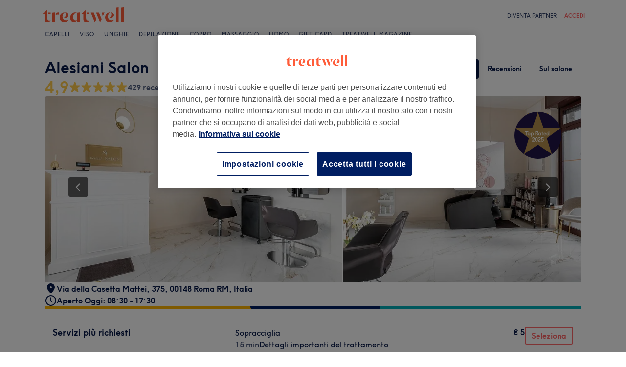

--- FILE ---
content_type: text/html; charset=utf-8
request_url: https://www.treatwell.it/salone/alesiani-salon/
body_size: 89611
content:

    <!DOCTYPE html>
    <html lang="it"><head><meta name="viewport" content="width=device-width, initial-scale=1"/><link rel="preload" as="image" imageSrcSet="https://cdn1.treatwell.net/images/view/v2.i7357229.w360.h240.xFDC19546/ 360w, https://cdn1.treatwell.net/images/view/v2.i7357229.w720.h480.x1BE41672/ 720w, https://cdn1.treatwell.net/images/view/v2.i7357229.w1080.h720.xA9B5F480/ 1080w, https://cdn1.treatwell.net/images/view/v2.i7357229.w1280.h800.x0FB0299F/ 1280w" imageSizes="(max-width: 519px) 100vw, (max-width: 1159px) calc((100vw - 64px) / 1.8), calc(1096px / 1.8)" fetchPriority="high"/><link rel="preload" as="image" href="https://cdn1.treatwell.net/images/view/v2.i12262291.w360.h240.x0190FE7F/"/><link rel="preload" as="image" href="https://cdn1.treatwell.net/images/view/v2.i13467741.w360.h240.xFDCC546E/"/><link rel="preload" as="image" href="https://cdn1.treatwell.net/images/view/v2.i7305268.w360.h240.x5F0278DF/"/><link rel="preload" as="image" href="/images/view/v2.i4166307.w120.h40.x8C40FDAB.svg"/><link rel="preload" as="image" href="/images/view/v2.i1500587.w-1.h-1.x20425573.svg"/><script src="https://cdn.convertbox.com/convertbox/js/embed.js" id="app-convertbox-script" async="" data-uuid="82019061-1eee-4146-9f36-cd503cbc05e4"></script><script async="" src="https://js.stripe.com/v3/"></script><meta http-equiv="content-type" content="text/html; charset=UTF-8"/><meta name="msapplication-config" content="none"/><link rel="shortcut icon" href="/favicon.ico" type="image/vnd.microsoft.icon"/><link rel="icon" href="/favicon.ico" type="image/vnd.microsoft.icon"/><link rel="preconnect" href="https://cdn1.treatwell.net"/><link rel="preload" crossorigin="anonymous" href="/nmp/asset/TreatwellSansWeb-Regular-4275e5.woff2" as="font" type="font/woff2"/><link rel="preload" crossorigin="anonymous" href="/nmp/asset/TreatwellSansWeb-Bold-ba34b4.woff2" as="font" type="font/woff2"/><link rel="preload" crossorigin="anonymous" href="/nmp/asset/TreatwellSansWeb-Light-1e7ea8.woff2" as="font" type="font/woff2"/><meta name="country" content="Italia"/><meta name="geo.country" content="IT"/><title>Alesiani Salon | Parrucchiere a Buon Pastore, Roma - Treatwell</title><meta name="description" content="Leggi le recensioni dei clienti e prenota un appuntamento online presso Alesiani Salon, Buon Pastore, Roma. Prenota online 24h su 24, 7 giorni su 7!"/><meta name="google-site-verification" content="V7YDXEpphrJICdhoniyC5qn2OLs_qyTh3Szv0tpggfE"/><meta name="msvalidate.01" content="B13E40C8114FF04AFDA47842C438CD02"/><meta property="fb:app_id" content="181723646779"/><link rel="manifest" href="/nmp/asset/manifest.webmanifest"/><meta property="og:site_name" content="Treatwell"/><meta property="og:description" content="Leggi le recensioni dei clienti e prenota un appuntamento online presso Alesiani Salon, Buon Pastore, Roma. Prenota online 24h su 24, 7 giorni su 7!"/><meta property="og:title" content="Alesiani Salon | Parrucchiere a Buon Pastore, Roma - Treatwell"/><meta property="og:country-name" content="Italia"/><meta property="og:type" content="company"/><meta property="og:longitude" content="12.420909"/><meta property="og:latitude" content="41.8634067"/><meta property="og:image" content="https://cdn1.treatwell.net/images/view/v2.i7357229.w720.h480.x1BE41672/"/><meta property="og:image:secure_url" content="https://cdn1.treatwell.net/images/view/v2.i7357229.w720.h480.x1BE41672/"/><link rel="preload" as="script" href="/api/v1/asset/javascript/uri-utils-bundle.js?"/><link rel="preload" as="script" href="/nmp/asset/vendors~BrowsePage~HomePage~NearMePage~QuestionPage~TreatmentPage~TreatmentTypePage~VenuePage~VenueTypePage-db1874.js"/><link rel="preload" as="script" href="/nmp/asset/vendors~BrowsePage~VenuePage-bbc0fc.js"/><link rel="preload" as="script" href="/nmp/asset/vendors~HomePage~VenuePage-70f8de.js"/><link rel="preload" as="script" href="/nmp/asset/vendors~TreatwellRewardsPage~VenuePage-a58402.js"/><link rel="preload" as="script" href="/nmp/asset/VenuePage-cd9dac.js"/><link rel="preload" as="script" href="/nmp/asset/main-3bc791.js"/><link rel="canonical" href="https://www.treatwell.it/salone/alesiani-salon/"/><link rel="next" href="/salone/alesiani-salon/reviews/pagina-2/"/><script>
  (function () {
    function snowplowSafe() {
      if (window.snowplow && typeof window.snowplow === "function") {
        window.snowplow.apply(window.snowplow, arguments);
      } else {
        window.snowplow.queue.push(arguments);
      }
    }

    if (window.snowplow) {
      window.snowplowSafe = window.snowplow;
    } else {
      window.snowplowSafe = snowplowSafe;
      window.snowplow = { queue: [] };
    }
  }());
</script><script defer="" src="https://cdn1.treatwell.net/cookie-consent/TwCookieConsent.js"></script><script defer="" src="/nmp/asset/rakuten.js"></script><link rel="stylesheet" href="/nmp/asset/main-6bb6a9.css"/><link rel="stylesheet" href="/nmp/asset/VenuePage-0be31a.css"/><script defer="" src="/api/v1/asset/javascript/uri-utils-bundle.js?"></script><script defer="" src="/nmp/asset/vendors~BrowsePage~HomePage~NearMePage~QuestionPage~TreatmentPage~TreatmentTypePage~VenuePage~VenueTypePage-db1874.js"></script><script defer="" src="/nmp/asset/vendors~BrowsePage~VenuePage-bbc0fc.js"></script><script defer="" src="/nmp/asset/vendors~HomePage~VenuePage-70f8de.js"></script><script defer="" src="/nmp/asset/vendors~TreatwellRewardsPage~VenuePage-a58402.js"></script><script defer="" src="/nmp/asset/VenuePage-cd9dac.js"></script><script defer="" src="/nmp/asset/main-3bc791.js"></script><script>
            window.dataLayer1 = window.dataLayer1 || [];
            window.dataLayer1.push({"page":{"countryCode":"IT","language":"it","environment":"prod","channelEnvironment":"whn_it_prod","channel":"whn_it","channelType":"consumer_site","isTreatwellBrandedWidget":false,"view":"standard","platformCode":"standard-web","type":"venue-page","gtmId":"GTM-K5GQMC"},"venue":{"id":100029901,"name":"Alesiani Salon","status":"live","isBookable":true,"url":"https://www.treatwell.it/salone/alesiani-salon/","rating":{"average":4.92,"count":429}},"location":{"id":81037,"name":"Buon Pastore, Roma"}});
          </script><script>
      (function(w,d,s,l,i){w[l]=w[l]||[];w[l].push({'gtm.start':
      new Date().getTime(),event:'gtm.js'});var f=d.getElementsByTagName(s)[0],
      j=d.createElement(s),dl=l!='dataLayer'?'&l='+l:'';j.async=true;j.src=
      '//www.googletagmanager.com/gtm.js?id='+i+dl;f.parentNode.insertBefore(j,f);
      })(window,document,'script','dataLayer1','GTM-K5GQMC');
    </script><script type="application/ld+json">{"@context":"https://schema.org","@graph":[{"@type":"HealthAndBeautyBusiness","@id":"https://www.treatwell.it/salone/alesiani-salon/","image":["https://cdn1.treatwell.net/images/view/v2.i7357229.w720.h480.x1BE41672/","https://cdn1.treatwell.net/images/view/v2.i7357251.w720.h480.x36B75E89/","https://cdn1.treatwell.net/images/view/v2.i7357260.w720.h480.xE5DCC5D7/","https://cdn1.treatwell.net/images/view/v2.i7357258.w720.h480.x4B114861/","https://cdn1.treatwell.net/images/view/v2.i7357249.w720.h480.xDE8F13C4/","https://cdn1.treatwell.net/images/view/v2.i7357243.w720.h480.x0A5247E1/","https://cdn1.treatwell.net/images/view/v2.i7357236.w720.h480.x923A6E93/","https://cdn1.treatwell.net/images/view/v2.i7357239.w720.h480.xBA788669/","https://cdn1.treatwell.net/images/view/v2.i7357242.w720.h480.xAAC9CAFF/","https://cdn1.treatwell.net/images/view/v2.i7357245.w720.h480.x73772B4A/","https://cdn1.treatwell.net/images/view/v2.i7357244.w720.h480.x4055F4F3/","https://cdn1.treatwell.net/images/view/v2.i7357238.w720.h480.x6B798A5A/","https://cdn1.treatwell.net/images/view/v2.i7357237.w720.h480.xE5DC131D/","https://cdn1.treatwell.net/images/view/v2.i7357241.w720.h480.x1F5E9007/","https://cdn1.treatwell.net/images/view/v2.i7357234.w720.h480.xC032E82F/"],"aggregateRating":{"@type":"AggregateRating","ratingValue":4.9,"reviewCount":429},"address":{"@type":"PostalAddress","streetAddress":"Via della Casetta Mattei, 375, 00148 Roma RM, Italia","addressCountry":"IT"},"hasOfferCatalog":{"@type":"OfferCatalog","name":"Available Services","itemListElement":[{"@type":"OfferCatalog","name":"Trattamenti Viso","itemListElement":[{"@type":"Offer","itemOffered":{"@type":"Service","name":"Radiofrequenza + Trattamento Viso","additionalProperty":{"@type":"PropertyValue","name":"Duration","value":"PT1H"}},"price":"120.00","priceCurrency":"EUR"},{"@type":"Offer","itemOffered":{"@type":"Service","name":"Pulizia Viso Specifica","description":"Esposizione al sole, inquinamento... ogni giorno il tuo viso subisce l'influsso degli agenti esterni, che a lungo termine possono provocare danni. Ripristinare l'elasticità, combattere l'acne, le impurità, e persino la rosacea: i trattamenti per il viso sono la risposta migliore per mantenere la pelle pulita, luminosa e sana a lungo.","additionalProperty":{"@type":"PropertyValue","name":"Duration","value":"PT1H"}},"price":"40.00","priceCurrency":"EUR"},{"@type":"Offer","itemOffered":{"@type":"Service","name":"Trattamento Viso Specifico","description":"Esposizione al sole, inquinamento... ogni giorno il tuo viso subisce l'influsso degli agenti esterni, che a lungo termine possono provocare danni. Ripristinare l'elasticità, combattere l'acne, le impurità, e persino la rosacea: i trattamenti per il viso sono la risposta migliore per mantenere la pelle pulita, luminosa e sana a lungo.","additionalProperty":{"@type":"PropertyValue","name":"Duration","value":"PT1H"}},"price":"50.00","priceCurrency":"EUR"}]},{"@type":"OfferCatalog","name":"Manicure E Trattamenti Mani","itemListElement":[{"@type":"Offer","itemOffered":{"@type":"Service","name":"Smontaggio","description":"Le manicure sono fantastiche! Cosa c’è di meglio dell'avere unghie bellissime per più di due settimane? Ti fanno sentire più elegante, con tutti gli occhi puntati su di te, e sono l’ideale per un’occasione speciale. Ma purtroppo ricrescono e quando lo fanno possono essere un po’ bruttine. Fortunatamente, esiste una soluzione. Visita il tuo salone di bellezza o nail center più vicino per una rimozione professionale di smalto normale o in gel, per unghie sane e forti. ","additionalProperty":{"@type":"PropertyValue","name":"Duration","value":"PT30M"}},"price":"20.00","priceCurrency":"EUR"},{"@type":"Offer","itemOffered":{"@type":"Service","name":"Allungamento Unghie in Gel Mani","description":"Ottimi modi per aggiungere forza e lunghezza alle tue unghie naturali, extension e copertura delle unghie sono un'opzione ideale da considerare se hai un letto ungueale fragile o non hai la pazienza di farle crescere in modo naturale. Pensate per apparire tanto vere (o finte) a tuo piacimento, il procedimento è rapido e semplice, e ti donerà unghie eleganti e lucide per molte settimane.","additionalProperty":{"@type":"PropertyValue","name":"Duration","value":"PT1H30M"}},"price":"60.00","priceCurrency":"EUR"},{"@type":"Offer","itemOffered":{"@type":"Service","name":"Colore Unghie Semipermanente","description":"Che tu preferisca le unghie corte e semplici, squadrate, a mandorla od ovali, sono molte le ragioni per cui oggi la manicure è uno dei trattamenti di bellezza più popolari tra le donne. Dalla french al gel, dal metodo acrilico al trattamento alla paraffina, una manicure professionale renderà perfette mani e unghie e, grazie a centinaia di colori da applicare, darà il tocco finale a qualsiasi look. ","additionalProperty":{"@type":"PropertyValue","name":"Duration","value":"PT45M"}},"price":"25.00","priceCurrency":"EUR"},{"@type":"Offer","itemOffered":{"@type":"Service","name":"Ricopertura Gel","description":"Che tu preferisca le unghie corte e semplici, squadrate, a mandorla od ovali, sono molte le ragioni per cui oggi la manicure è uno dei trattamenti di bellezza più popolari tra le donne. Dalla french al gel, dal metodo acrilico al trattamento alla paraffina, una manicure professionale renderà perfette mani e unghie e, grazie a centinaia di colori da applicare, darà il tocco finale a qualsiasi look. ","additionalProperty":{"@type":"PropertyValue","name":"Duration","value":"PT1H"}},"price":"45.00","priceCurrency":"EUR"},{"@type":"Offer","itemOffered":{"@type":"Service","name":"Ritocco Gel Mani","description":"null","additionalProperty":{"@type":"PropertyValue","name":"Duration","value":"PT1H30M"}},"price":"40.00","priceCurrency":"EUR"},{"@type":"Offer","itemOffered":{"@type":"Service","name":"Manicure","description":"Che tu preferisca le unghie corte e semplici, squadrate, a mandorla od ovali, sono molte le ragioni per cui oggi la manicure è uno dei trattamenti di bellezza più popolari tra le donne. Dalla french al gel, dal metodo acrilico al trattamento alla paraffina, una manicure professionale renderà perfette mani e unghie e, grazie a centinaia di colori da applicare, darà il tocco finale a qualsiasi look. ","additionalProperty":{"@type":"PropertyValue","name":"Duration","value":"PT30M"}},"price":"15.00","priceCurrency":"EUR"},{"@type":"Offer","itemOffered":{"@type":"Service","name":"Riparazione Unghia","description":"All hail our nails! For tidy cuticles and strong and sturdy tips that won’t break, it’s always worth calling in the professionals. Using a wealth of fortifying lotions and potions, your nail technician will be able to strengthen even the frailest of nails.","additionalProperty":{"@type":"PropertyValue","name":"Duration","value":"PT15M"}},"price":"5.00","priceCurrency":"EUR"},{"@type":"Offer","itemOffered":{"@type":"Service","name":"controllo unghia","description":"All hail our nails! For tidy cuticles and strong and sturdy tips that won’t break, it’s always worth calling in the professionals. Using a wealth of fortifying lotions and potions, your nail technician will be able to strengthen even the frailest of nails.","additionalProperty":{"@type":"PropertyValue","name":"Duration","value":"PT15M"}},"price":"1.00","priceCurrency":"EUR"}]},{"@type":"OfferCatalog","name":"Epilazione","itemListElement":[{"@type":"Offer","itemOffered":{"@type":"Service","name":"Depilazione Mezza Gamba e Inguine Totale","description":"Ci sono molti tipi differenti di cerette tra cui puoi scegliere per la zona bikini, ma la ceretta Hollywood è la più popolare. In grado di rimuovere fino all'ultimo pelo della parte anteriore e posteriore della zona bikini, la ceretta Hollywood promette un effetto levigato e pulito che dura fino ad un mese.","additionalProperty":{"@type":"PropertyValue","name":"Duration","value":"PT30M"}},"price":"25.00","priceCurrency":"EUR"},{"@type":"Offer","itemOffered":{"@type":"Service","name":"Epilazione Gamba Intera","description":"Se sei stufa di doverti radere regolarmente e non vuoi avere più le gambe ispide, la ceretta è un'ottima alternativa per avere gambe lisce e setose. L'utilizzo di un metodo ben testato, in grado di rimuovere i peli direttamente alla radice, è la soluzione per evitare le gambe pelose, per tutte quelle donne che non sono pronte a tentare misure più drastiche. ","additionalProperty":{"@type":"PropertyValue","name":"Duration","value":"PT45M"}},"price":"25.00","priceCurrency":"EUR"},{"@type":"Offer","itemOffered":{"@type":"Service","name":"Epilazione Inguine Parziale","description":"Vai con la ceretta sulla zona bikini! Che tu preferisca quella brasiliana o la più completa ceretta Hollywood, da decenni la depilazione della zona bikini ha aumentato la sicurezza delle donne. Pochi altri trattamenti ti lasciano così soddisfatta e soprattutto con una piacevole sensazione di liberazione dai peli superflui! Se non hai mai fatto una ceretta alla zona bikini, o se cerchi un nuovo salone per un trattamento regolare, qui da Treatwell troverai tutte le informazioni che ti servono.","additionalProperty":{"@type":"PropertyValue","name":"Duration","value":"PT15M"}},"price":"10.00","priceCurrency":"EUR"},{"@type":"Offer","itemOffered":{"@type":"Service","name":"Epilazione Braccia","additionalProperty":{"@type":"PropertyValue","name":"Duration","value":"PT15M"}},"price":"12.00","priceCurrency":"EUR"},{"@type":"Offer","itemOffered":{"@type":"Service","name":"Epilazione Ascelle","additionalProperty":{"@type":"PropertyValue","name":"Duration","value":"PT15M"}},"price":"10.00","priceCurrency":"EUR"},{"@type":"Offer","itemOffered":{"@type":"Service","name":"Epilazione Labbro superiore","additionalProperty":{"@type":"PropertyValue","name":"Duration","value":"PT15M"}},"price":"5.00","priceCurrency":"EUR"},{"@type":"Offer","itemOffered":{"@type":"Service","name":"Epilazione Viso","additionalProperty":{"@type":"PropertyValue","name":"Duration","value":"PT15M"}},"price":"10.00","priceCurrency":"EUR"},{"@type":"Offer","itemOffered":{"@type":"Service","name":"Epilazione Gamba Intera + Inguine","description":"Che ti serva una depilazione alle gambe, alle ascelle o nella zona bikini, la ceretta è la migliore tecnica semi-permanente di rimozione dei peli, relativamente indolore, che ti permette di stare tranquilla per 4 settimane. Quindi getta il rasoio, dì addio ai peletti in ricrescita e goditi la sensazione di una pelle liscissima.","additionalProperty":{"@type":"PropertyValue","name":"Duration","value":"PT1H"}},"price":"30.00","priceCurrency":"EUR"},{"@type":"Offer","itemOffered":{"@type":"Service","name":"Depilazione Schiena + Spalle Uomo","additionalProperty":{"@type":"PropertyValue","name":"Duration","value":"PT30M"}},"price":"23.00","priceCurrency":"EUR"},{"@type":"Offer","itemOffered":{"@type":"Service","name":"Cera Brasiliana Gluteo","description":"Che ti serva una depilazione alle gambe, alle ascelle o nella zona bikini, la ceretta è la migliore tecnica semi-permanente di rimozione dei peli, relativamente indolore, che ti permette di stare tranquilla per 4 settimane. Quindi getta il rasoio, dì addio ai peletti in ricrescita e goditi la sensazione di una pelle liscissima.","additionalProperty":{"@type":"PropertyValue","name":"Duration","value":"PT15M"}},"price":"8.00","priceCurrency":"EUR"},{"@type":"Offer","itemOffered":{"@type":"Service","name":"Epilazione Glutei","description":"Che ti serva una depilazione alle gambe, alle ascelle o nella zona bikini, la ceretta è la migliore tecnica semi-permanente di rimozione dei peli, relativamente indolore, che ti permette di stare tranquilla per 4 settimane. Quindi getta il rasoio, dì addio ai peletti in ricrescita e goditi la sensazione di una pelle liscissima.","additionalProperty":{"@type":"PropertyValue","name":"Duration","value":"PT15M"}},"price":"10.00","priceCurrency":"EUR"},{"@type":"Offer","itemOffered":{"@type":"Service","name":"Depilazione Linea Alba","description":"Che ti serva una depilazione alle gambe, alle ascelle o nella zona bikini, la ceretta è la migliore tecnica semi-permanente di rimozione dei peli, relativamente indolore, che ti permette di stare tranquilla per 4 settimane. Quindi getta il rasoio, dì addio ai peletti in ricrescita e goditi la sensazione di una pelle liscissima.","additionalProperty":{"@type":"PropertyValue","name":"Duration","value":"PT15M"}},"price":"5.00","priceCurrency":"EUR"},{"@type":"Offer","itemOffered":{"@type":"Service","name":"Depilazione Zona Perianale","description":"Che ti serva una depilazione alle gambe, alle ascelle o nella zona bikini, la ceretta è la migliore tecnica semi-permanente di rimozione dei peli, relativamente indolore, che ti permette di stare tranquilla per 4 settimane. Quindi getta il rasoio, dì addio ai peletti in ricrescita e goditi la sensazione di una pelle liscissima.","additionalProperty":{"@type":"PropertyValue","name":"Duration","value":"PT15M"}},"price":"5.00","priceCurrency":"EUR"},{"@type":"Offer","itemOffered":{"@type":"Service","name":"Depilazione Mezza Gamba","description":"Se sei stufa di doverti radere regolarmente e non vuoi avere più le gambe ispide, la ceretta è un'ottima alternativa per avere gambe lisce e setose. L'utilizzo di un metodo ben testato, in grado di rimuovere i peli direttamente alla radice, è la soluzione per evitare le gambe pelose, per tutte quelle donne che non sono pronte a tentare misure più drastiche. ","additionalProperty":{"@type":"PropertyValue","name":"Duration","value":"PT30M"}},"price":"15.00","priceCurrency":"EUR"},{"@type":"Offer","itemOffered":{"@type":"Service","name":"Epilazione Inguine Totale","description":"Vai con la ceretta sulla zona bikini! Che tu preferisca quella brasiliana o la più completa ceretta Hollywood, da decenni la depilazione della zona bikini ha aumentato la sicurezza delle donne. Pochi altri trattamenti ti lasciano così soddisfatta e soprattutto con una piacevole sensazione di liberazione dai peli superflui! Se non hai mai fatto una ceretta alla zona bikini, o se cerchi un nuovo salone per un trattamento regolare, qui da Treatwell troverai tutte le informazioni che ti servono.","additionalProperty":{"@type":"PropertyValue","name":"Duration","value":"PT15M"}},"price":"15.00","priceCurrency":"EUR"},{"@type":"Offer","itemOffered":{"@type":"Service","name":"Depilazione Mezza Gamba + Inguine","description":"Che ti serva una depilazione alle gambe, alle ascelle o nella zona bikini, la ceretta è la migliore tecnica semi-permanente di rimozione dei peli, relativamente indolore, che ti permette di stare tranquilla per 4 settimane. Quindi getta il rasoio, dì addio ai peletti in ricrescita e goditi la sensazione di una pelle liscissima.","additionalProperty":{"@type":"PropertyValue","name":"Duration","value":"PT30M"}},"price":"20.00","priceCurrency":"EUR"},{"@type":"Offer","itemOffered":{"@type":"Service","name":"Epilazione a Cera Gamba e Inguine Completo","description":"Se sei stufa di doverti radere regolarmente e non vuoi avere più le gambe ispide, la ceretta è un'ottima alternativa per avere gambe lisce e setose. L'utilizzo di un metodo ben testato, in grado di rimuovere i peli direttamente alla radice, è la soluzione per evitare le gambe pelose, per tutte quelle donne che non sono pronte a tentare misure più drastiche. ","additionalProperty":{"@type":"PropertyValue","name":"Duration","value":"PT1H"}},"price":"35.00","priceCurrency":"EUR"},{"@type":"Offer","itemOffered":{"@type":"Service","name":"laser total body","additionalProperty":{"@type":"PropertyValue","name":"Duration","value":"PT1H30M"}},"price":"1010.00","priceCurrency":"EUR"},{"@type":"Offer","itemOffered":{"@type":"Service","name":"epilazione gamba intera ing totale","additionalProperty":{"@type":"PropertyValue","name":"Duration","value":"PT1H"}},"price":"35.00","priceCurrency":"EUR"},{"@type":"Offer","itemOffered":{"@type":"Service","name":"Epilazione a Cera Schiena","description":"Che ti serva una depilazione alle gambe, alle ascelle o nella zona bikini, la ceretta è la migliore tecnica semi-permanente di rimozione dei peli, relativamente indolore, che ti permette di stare tranquilla per 4 settimane. Quindi getta il rasoio, dì addio ai peletti in ricrescita e goditi la sensazione di una pelle liscissima.","additionalProperty":{"@type":"PropertyValue","name":"Duration","value":"PT15M"}},"price":"23.00","priceCurrency":"EUR"}]},{"@type":"OfferCatalog","name":"Definizione E Design Sopracciglia","itemListElement":[{"@type":"Offer","itemOffered":{"@type":"Service","name":"Sopracciglia","additionalProperty":{"@type":"PropertyValue","name":"Duration","value":"PT15M"}},"price":"5.00","priceCurrency":"EUR"}]},{"@type":"OfferCatalog","name":"Trattamenti Per Cute E Capello","itemListElement":[{"@type":"Offer","itemOffered":{"@type":"Service","name":"Trattamento Ristrutturante","description":"Vuoi una chioma da incanto? I trattamenti emollienti per i capelli sono appositamente studiati per infondere nuova vita alla tua chioma, con ottimi risultati di bellezza e relax. Puoi dire addio ai danni causati da inquinamento, piastre per capelli ed esposizione prolungata al sole... E accogliere a braccia aperte una chioma super-liscia e brillante.","additionalProperty":{"@type":"PropertyValue","name":"Duration","value":"PT30M"}},"price":"20.00","priceCurrency":"EUR"},{"@type":"Offer","itemOffered":{"@type":"Service","name":"Finish","description":"Vuoi una chioma da incanto? I trattamenti emollienti per i capelli sono appositamente studiati per infondere nuova vita alla tua chioma, con ottimi risultati di bellezza e relax. Puoi dire addio ai danni causati da inquinamento, piastre per capelli ed esposizione prolungata al sole... E accogliere a braccia aperte una chioma super-liscia e brillante.","additionalProperty":{"@type":"PropertyValue","name":"Duration","value":"PT15M"}},"price":"2.00","priceCurrency":"EUR"},{"@type":"Offer","itemOffered":{"@type":"Service","name":"Ricostruzione Capello","description":"Vuoi una chioma da incanto? I trattamenti emollienti per i capelli sono appositamente studiati per infondere nuova vita alla tua chioma, con ottimi risultati di bellezza e relax. Puoi dire addio ai danni causati da inquinamento, piastre per capelli ed esposizione prolungata al sole... E accogliere a braccia aperte una chioma super-liscia e brillante.","additionalProperty":{"@type":"PropertyValue","name":"Duration","value":"PT30M"}},"price":"20.00","priceCurrency":"EUR"},{"@type":"Offer","itemOffered":{"@type":"Service","name":"Shampoo Specifico","description":"Vuoi una chioma da incanto? I trattamenti emollienti per i capelli sono appositamente studiati per infondere nuova vita alla tua chioma, con ottimi risultati di bellezza e relax. Puoi dire addio ai danni causati da inquinamento, piastre per capelli ed esposizione prolungata al sole... E accogliere a braccia aperte una chioma super-liscia e brillante.","additionalProperty":{"@type":"PropertyValue","name":"Duration","value":"PT15M"}},"price":"2.00","priceCurrency":"EUR"},{"@type":"Offer","itemOffered":{"@type":"Service","name":"Crema Specifica","description":"Vuoi una chioma da incanto? I trattamenti emollienti per i capelli sono appositamente studiati per infondere nuova vita alla tua chioma, con ottimi risultati di bellezza e relax. Puoi dire addio ai danni causati da inquinamento, piastre per capelli ed esposizione prolungata al sole... E accogliere a braccia aperte una chioma super-liscia e brillante.","additionalProperty":{"@type":"PropertyValue","name":"Duration","value":"PT15M"}},"price":"3.00","priceCurrency":"EUR"},{"@type":"Offer","itemOffered":{"@type":"Service","name":"Shampoo + Conditioner","description":"Vuoi una chioma da incanto? I trattamenti emollienti per i capelli sono appositamente studiati per infondere nuova vita alla tua chioma, con ottimi risultati di bellezza e relax. Puoi dire addio ai danni causati da inquinamento, piastre per capelli ed esposizione prolungata al sole... E accogliere a braccia aperte una chioma super-liscia e brillante.","additionalProperty":{"@type":"PropertyValue","name":"Duration","value":"PT15M"}},"price":"5.00","priceCurrency":"EUR"},{"@type":"Offer","itemOffered":{"@type":"Service","name":"Trattamento Organico Anticrespo Capelli Lunghi","description":"Vuoi una chioma da incanto? I trattamenti emollienti per i capelli sono appositamente studiati per infondere nuova vita alla tua chioma, con ottimi risultati di bellezza e relax. Puoi dire addio ai danni causati da inquinamento, piastre per capelli ed esposizione prolungata al sole... E accogliere a braccia aperte una chioma super-liscia e brillante.","additionalProperty":{"@type":"PropertyValue","name":"Duration","value":"PT3H"}},"price":"190.00","priceCurrency":"EUR"},{"@type":"Offer","itemOffered":{"@type":"Service","name":"Trattamento Organico Anticrespo Capelli Media Lunghezza","description":"Vuoi una chioma da incanto? I trattamenti emollienti per i capelli sono appositamente studiati per infondere nuova vita alla tua chioma, con ottimi risultati di bellezza e relax. Puoi dire addio ai danni causati da inquinamento, piastre per capelli ed esposizione prolungata al sole... E accogliere a braccia aperte una chioma super-liscia e brillante.","additionalProperty":{"@type":"PropertyValue","name":"Duration","value":"PT2H30M"}},"price":"160.00","priceCurrency":"EUR"},{"@type":"Offer","itemOffered":{"@type":"Service","name":"Trattamento Organico Anticrespo Capelli Corti","description":"Vuoi una chioma da incanto? I trattamenti emollienti per i capelli sono appositamente studiati per infondere nuova vita alla tua chioma, con ottimi risultati di bellezza e relax. Puoi dire addio ai danni causati da inquinamento, piastre per capelli ed esposizione prolungata al sole... E accogliere a braccia aperte una chioma super-liscia e brillante.","additionalProperty":{"@type":"PropertyValue","name":"Duration","value":"PT2H"}},"price":"130.00","priceCurrency":"EUR"},{"@type":"Offer","itemOffered":{"@type":"Service","name":"Laminazione Capelli","description":"Vuoi una chioma da incanto? I trattamenti emollienti per i capelli sono appositamente studiati per infondere nuova vita alla tua chioma, con ottimi risultati di bellezza e relax. Puoi dire addio ai danni causati da inquinamento, piastre per capelli ed esposizione prolungata al sole... E accogliere a braccia aperte una chioma super-liscia e brillante.","additionalProperty":{"@type":"PropertyValue","name":"Duration","value":"PT15M"}},"price":"10.00","priceCurrency":"EUR"}]},{"@type":"OfferCatalog","name":"Make Up E PMU","itemListElement":[{"@type":"Offer","itemOffered":{"@type":"Service","name":"Ombrè Powder Brows","description":"Se vuoi un look impeccabile senza problemi, pensa alla possibilità del trucco semi-permanente. Ideale per chi vuole velocizzare la routine di bellezza quotidiana, o per chi soffre di allergie al trucco, questo trattamento cosmetico agisce tramite l'inserimento di micropigmenti nella pelle. I servizi richiesti più spesso sono il microblading (alle sopracciglia), contorno labbra, eyeliner permanente, nei e lentiggini. Senza problemi, a prova di sbavatura e decisamente glamorous: perché non provarlo?","additionalProperty":{"@type":"PropertyValue","name":"Duration","value":"PT2H"}},"price":"400.00","priceCurrency":"EUR"},{"@type":"Offer","itemOffered":{"@type":"Service","name":"Microblading Sopracciglia","additionalProperty":{"@type":"PropertyValue","name":"Duration","value":"PT2H"}},"price":"450.00","priceCurrency":"EUR"}]},{"@type":"OfferCatalog","name":"Trattamenti Corpo","itemListElement":[{"@type":"Offer","itemOffered":{"@type":"Service","name":"Pressoterapia 40min","description":"Un detox come vuoi tu, per un corpo più bello, con la pressoterapia. Questo sistema controllato da un computer rappresenta un’alternativa sicura e non invasiva alla liposuzione. Viene applicata una pressione agli arti per favorire la circolazione sanguigna, incrementare il drenaggio linfatico e rimuovere le tossine, garantendo risultati ottimali in termini di dimagrimento ed eliminazione della cellulite.  \n","additionalProperty":{"@type":"PropertyValue","name":"Duration","value":"PT1H"}},"price":"40.00","priceCurrency":"EUR"},{"@type":"Offer","itemOffered":{"@type":"Service","name":"Scrub - Sali Mar Morto","description":"Want to tone up without the hassle? CACI body treatment is designed to firm up sagging skin using microcurrent technology. Perfect if you want to tackle cellulite, fluid retention and all-round fatty bits, CACI works by stimulating the muscles under the skin, offering the same fat-busting results as a full body workout. No pain, no gain? As if...","additionalProperty":{"@type":"PropertyValue","name":"Duration","value":"PT1H"}},"price":"35.00","priceCurrency":"EUR"},{"@type":"Offer","itemOffered":{"@type":"Service","name":"Bendaggi","description":"Il body wrap è un trattamento disintossicante e levigante della pelle che coccola il corpo avvolgendolo in un mix di fango nutriente, erbe e oli essenziali. Sarai \"impacchettata\" da collo a piedi in carta d'alluminio, indumenti caldi o un lenzuolo di lino. ","additionalProperty":{"@type":"PropertyValue","name":"Duration","value":"PT45M"}},"price":"45.00","priceCurrency":"EUR"},{"@type":"Offer","itemOffered":{"@type":"Service","name":"Check Up LPG","description":"Premiate il vostro corpo per il duro lavoro svolto ogni giorno. Cercate un trattamento ancora più rilassante ed efficace di un trattamento viso, manicure o pedicure? Un trattamento per il corpo è l'esperienza di coccole definitiva apporta benefici psicofisici, lasciando la pelle morbida e liscia. Pensiamo che sia un ottimo modo per avere un aspetto e una sensazione favolosi per un'occasione speciale.","additionalProperty":{"@type":"PropertyValue","name":"Duration","value":"PT30M"}},"price":"60.00","priceCurrency":"EUR"}]},{"@type":"OfferCatalog","name":"Pedicure E Trattamenti Piedi","itemListElement":[{"@type":"Offer","itemOffered":{"@type":"Service","name":"Pedicure Curativo","description":"Se eviti sabot e scarpe slingback a causa della pelle indurita sui talloni, ora esiste un trattamento che fa per te. Il callus peeling è un modo semplice e indolore per sbarazzarsi della pelle secca che spesso si accumula sui piedi. Ecco un’ottima scusa per fare un po’ di shopping nel reparto scarpe aperte...","additionalProperty":{"@type":"PropertyValue","name":"Duration","value":"PT1H"}},"price":"35.00","priceCurrency":"EUR"},{"@type":"Offer","itemOffered":{"@type":"Service","name":"Pedicure Estetico","description":"Ideale per rimuovere le cellule della pelle morta dai piedi, una pedicure rilassante ti permette di mantenere le unghie dei piedi in perfetto stato. Al temine del trattamento avrai dei piedi lisci, morbidi, con unghie in ordine e con un bellissimo smalto come tocco finale.","additionalProperty":{"@type":"PropertyValue","name":"Duration","value":"PT45M"}},"price":"25.00","priceCurrency":"EUR"},{"@type":"Offer","itemOffered":{"@type":"Service","name":"Applicazione Semipermanente Piedi","description":"Vuoi avere piedini perfetti per almeno 2 settimane? Dedicati alla pedicure semi-permanente: è come la tua pedicure abituale, ma con uno smalto in gel anziché quello normale. Il risultato? Dita dei piedi luminose e impeccabili a lungo. Un sogno!","additionalProperty":{"@type":"PropertyValue","name":"Duration","value":"PT30M"}},"price":"25.00","priceCurrency":"EUR"},{"@type":"Offer","itemOffered":{"@type":"Service","name":"Cambio Smalto Piedi","description":"Ideale per rimuovere le cellule della pelle morta dai piedi, una pedicure rilassante ti permette di mantenere le unghie dei piedi in perfetto stato. Al temine del trattamento avrai dei piedi lisci, morbidi, con unghie in ordine e con un bellissimo smalto come tocco finale.","additionalProperty":{"@type":"PropertyValue","name":"Duration","value":"PT15M"}},"price":"8.00","priceCurrency":"EUR"},{"@type":"Offer","itemOffered":{"@type":"Service","name":"smontaggio piedi","additionalProperty":{"@type":"PropertyValue","name":"Duration","value":"PT15M"}},"price":"10.00","priceCurrency":"EUR"}]},{"@type":"OfferCatalog","name":"Colore","itemListElement":[{"@type":"AggregateOffer","itemOffered":{"@type":"Service","name":"Color Sheis","description":"La colorazione dei capelli può essere appena accennata o molto evidente, sta a te decidere. La cosa migliore è affidarsi ad un parrucchiere esperto in colore: il biondo diventa platinato, il nero si fa più intenso, il grigio si copre, o è addirittura esaltato con un tocco di \"granny hair\". Per non parlare dei colori folli: il passaggio a toni di rosa, blu o verde prevede mani esperte.","additionalProperty":{"@type":"PropertyValue","name":"Duration","value":"PT1H30M"}},"lowPrice":"54.00","highPrice":"55.00","priceCurrency":"EUR"},{"@type":"Offer","itemOffered":{"@type":"Service","name":"Bagno di Colore","additionalProperty":{"@type":"PropertyValue","name":"Duration","value":"PT1H"}},"price":"49.00","priceCurrency":"EUR"}]},{"@type":"OfferCatalog","name":"Colpi Di Sole","itemListElement":[{"@type":"Offer","itemOffered":{"@type":"Service","name":"Meches Capelli Lunghi","additionalProperty":{"@type":"PropertyValue","name":"Duration","value":"PT2H30M"}},"price":"95.00","priceCurrency":"EUR"},{"@type":"Offer","itemOffered":{"@type":"Service","name":"Balayage","description":"Balayage e Ombré sono trattamenti che non richiedono troppa cura né presentano problemi di ricrescita. Grazie ad essi puoi esaltare il colore senza l'impegno previsto per i colpi di sole tradizionali. Il Balayage dona un effetto naturale e baciato dal sole ad ogni tipo di colore, mentre il risultato dell'Ombré permette un effetto ricrescita moderno e più netto. ","additionalProperty":{"@type":"PropertyValue","name":"Duration","value":"PT2H45M"}},"price":"90.00","priceCurrency":"EUR"}]},{"@type":"OfferCatalog","name":"Piega","itemListElement":[{"@type":"Offer","itemOffered":{"@type":"Service","name":"Piega GHD Styler","description":"Nota a tutte noi come la migliore soluzione alle giornate difficili, la piega a phon in salone consiste nell'applicare aria calda sui capelli umidi, lasciandoli setosi e senza effetto crespo. Ottima per qualsiasi tipo di capello, una bella piega a phon può trasformarti il look in meno di 20 minuti, lasciando i capelli con una texture che sarebbe impossibile ottenere con l'asciugatura all'aria. ","additionalProperty":{"@type":"PropertyValue","name":"Duration","value":"PT1H"}},"price":"25.00","priceCurrency":"EUR"},{"@type":"Offer","itemOffered":{"@type":"Service","name":"Piega Capelli Lunghi","description":"Nota a tutte noi come la migliore soluzione alle giornate difficili, la piega a phon in salone consiste nell'applicare aria calda sui capelli umidi, lasciandoli setosi e senza effetto crespo. Ottima per qualsiasi tipo di capello, una bella piega a phon può trasformarti il look in meno di 20 minuti, lasciando i capelli con una texture che sarebbe impossibile ottenere con l'asciugatura all'aria. ","additionalProperty":{"@type":"PropertyValue","name":"Duration","value":"PT45M"}},"price":"20.00","priceCurrency":"EUR"},{"@type":"Offer","itemOffered":{"@type":"Service","name":"Piega Capelli Corti","description":"Nota a tutte noi come la migliore soluzione alle giornate difficili, la piega a phon in salone consiste nell'applicare aria calda sui capelli umidi, lasciandoli setosi e senza effetto crespo. Ottima per qualsiasi tipo di capello, una bella piega a phon può trasformarti il look in meno di 20 minuti, lasciando i capelli con una texture che sarebbe impossibile ottenere con l'asciugatura all'aria. ","additionalProperty":{"@type":"PropertyValue","name":"Duration","value":"PT45M"}},"price":"19.00","priceCurrency":"EUR"},{"@type":"Offer","itemOffered":{"@type":"Service","name":"Piastra","description":"Nota a tutte noi come la migliore soluzione alle giornate difficili, la piega a phon in salone consiste nell'applicare aria calda sui capelli umidi, lasciandoli setosi e senza effetto crespo. Ottima per qualsiasi tipo di capello, una bella piega a phon può trasformarti il look in meno di 20 minuti, lasciando i capelli con una texture che sarebbe impossibile ottenere con l'asciugatura all'aria. ","additionalProperty":{"@type":"PropertyValue","name":"Duration","value":"PT15M"}},"price":"5.00","priceCurrency":"EUR"},{"@type":"Offer","itemOffered":{"@type":"Service","name":"meches capelli media lunghezza","description":"Nota a tutte noi come la migliore soluzione alle giornate difficili, la piega a phon in salone consiste nell'applicare aria calda sui capelli umidi, lasciandoli setosi e senza effetto crespo. Ottima per qualsiasi tipo di capello, una bella piega a phon può trasformarti il look in meno di 20 minuti, lasciando i capelli con una texture che sarebbe impossibile ottenere con l'asciugatura all'aria. ","additionalProperty":{"@type":"PropertyValue","name":"Duration","value":"PT2H"}},"price":"80.00","priceCurrency":"EUR"},{"@type":"Offer","itemOffered":{"@type":"Service","name":"Piega Canapa","description":"Nota a tutte noi come la migliore soluzione alle giornate difficili, la piega a phon in salone consiste nell'applicare aria calda sui capelli umidi, lasciandoli setosi e senza effetto crespo. Ottima per qualsiasi tipo di capello, una bella piega a phon può trasformarti il look in meno di 20 minuti, lasciando i capelli con una texture che sarebbe impossibile ottenere con l'asciugatura all'aria. ","additionalProperty":{"@type":"PropertyValue","name":"Duration","value":"PT45M"}},"price":"25.00","priceCurrency":"EUR"},{"@type":"Offer","itemOffered":{"@type":"Service","name":"PIEGA INTELLIGENT","description":"Nota a tutte noi come la migliore soluzione alle giornate difficili, la piega a phon in salone consiste nell'applicare aria calda sui capelli umidi, lasciandoli setosi e senza effetto crespo. Ottima per qualsiasi tipo di capello, una bella piega a phon può trasformarti il look in meno di 20 minuti, lasciando i capelli con una texture che sarebbe impossibile ottenere con l'asciugatura all'aria. ","additionalProperty":{"@type":"PropertyValue","name":"Duration","value":"PT45M"}},"price":"32.00","priceCurrency":"EUR"},{"@type":"Offer","itemOffered":{"@type":"Service","name":"Colore + Piega corta","description":"Nota a tutte noi come la migliore soluzione alle giornate difficili, la piega a phon in salone consiste nell'applicare aria calda sui capelli umidi, lasciandoli setosi e senza effetto crespo. Ottima per qualsiasi tipo di capello, una bella piega a phon può trasformarti il look in meno di 20 minuti, lasciando i capelli con una texture che sarebbe impossibile ottenere con l'asciugatura all'aria. ","additionalProperty":{"@type":"PropertyValue","name":"Duration","value":"PT1H15M"}},"price":"53.00","priceCurrency":"EUR"},{"@type":"Offer","itemOffered":{"@type":"Service","name":"Colore+Piega lunga","description":"Nota a tutte noi come la migliore soluzione alle giornate difficili, la piega a phon in salone consiste nell'applicare aria calda sui capelli umidi, lasciandoli setosi e senza effetto crespo. Ottima per qualsiasi tipo di capello, una bella piega a phon può trasformarti il look in meno di 20 minuti, lasciando i capelli con una texture che sarebbe impossibile ottenere con l'asciugatura all'aria. ","additionalProperty":{"@type":"PropertyValue","name":"Duration","value":"PT1H30M"}},"price":"55.00","priceCurrency":"EUR"}]},{"@type":"OfferCatalog","name":"Epilazione Definitiva","itemListElement":[{"@type":"Offer","itemOffered":{"@type":"Service","name":"Epilazione Laser Ascelle","description":"Put your fuzz in the firing line. Laser hair removal is a way of zapping unwanted hair using intense pulsed light to disable the follicle. It’s the AK-47 of hair-busting techniques, killing hairs from the root and helping to prevent those nasty in-growers too.","additionalProperty":{"@type":"PropertyValue","name":"Duration","value":"PT15M"}},"price":"50.00","priceCurrency":"EUR"},{"@type":"Offer","itemOffered":{"@type":"Service","name":"Epilazione Laser Diodo Inguine","description":"Put your fuzz in the firing line. Laser hair removal is a way of zapping unwanted hair using intense pulsed light to disable the follicle. It’s the AK-47 of hair-busting techniques, killing hairs from the root and helping to prevent those nasty in-growers too.","additionalProperty":{"@type":"PropertyValue","name":"Duration","value":"PT15M"}},"price":"60.00","priceCurrency":"EUR"},{"@type":"Offer","itemOffered":{"@type":"Service","name":"Epilazione Laser Diodo Baffetti","description":"Put your fuzz in the firing line. Laser hair removal is a way of zapping unwanted hair using intense pulsed light to disable the follicle. It’s the AK-47 of hair-busting techniques, killing hairs from the root and helping to prevent those nasty in-growers too.","additionalProperty":{"@type":"PropertyValue","name":"Duration","value":"PT15M"}},"price":"20.00","priceCurrency":"EUR"},{"@type":"Offer","itemOffered":{"@type":"Service","name":"Epilazione Laser Diodo Braccia","description":"Put your fuzz in the firing line. Laser hair removal is a way of zapping unwanted hair using intense pulsed light to disable the follicle. It’s the AK-47 of hair-busting techniques, killing hairs from the root and helping to prevent those nasty in-growers too.","additionalProperty":{"@type":"PropertyValue","name":"Duration","value":"PT15M"}},"price":"80.00","priceCurrency":"EUR"},{"@type":"Offer","itemOffered":{"@type":"Service","name":"Epilazione Laser Mezza Gamba","description":"Put your fuzz in the firing line. Laser hair removal is a way of zapping unwanted hair using intense pulsed light to disable the follicle. It’s the AK-47 of hair-busting techniques, killing hairs from the root and helping to prevent those nasty in-growers too.","additionalProperty":{"@type":"PropertyValue","name":"Duration","value":"PT30M"}},"price":"100.00","priceCurrency":"EUR"},{"@type":"Offer","itemOffered":{"@type":"Service","name":"Epilazione Laser Mento","description":"Put your fuzz in the firing line. Laser hair removal is a way of zapping unwanted hair using intense pulsed light to disable the follicle. It’s the AK-47 of hair-busting techniques, killing hairs from the root and helping to prevent those nasty in-growers too.","additionalProperty":{"@type":"PropertyValue","name":"Duration","value":"PT15M"}},"price":"20.00","priceCurrency":"EUR"},{"@type":"Offer","itemOffered":{"@type":"Service","name":"Epilazione Coscia + Inguine","description":"Put your fuzz in the firing line. Laser hair removal is a way of zapping unwanted hair using intense pulsed light to disable the follicle. It’s the AK-47 of hair-busting techniques, killing hairs from the root and helping to prevent those nasty in-growers too.","additionalProperty":{"@type":"PropertyValue","name":"Duration","value":"PT30M"}},"price":"20.00","priceCurrency":"EUR"},{"@type":"Offer","itemOffered":{"@type":"Service","name":"Epilazione Laser Schiena Completa","description":"Put your fuzz in the firing line. Laser hair removal is a way of zapping unwanted hair using intense pulsed light to disable the follicle. It’s the AK-47 of hair-busting techniques, killing hairs from the root and helping to prevent those nasty in-growers too.","additionalProperty":{"@type":"PropertyValue","name":"Duration","value":"PT15M"}},"price":"10.00","priceCurrency":"EUR"},{"@type":"Offer","itemOffered":{"@type":"Service","name":"lasert mezza gamba +ing","description":"Put your fuzz in the firing line. Laser hair removal is a way of zapping unwanted hair using intense pulsed light to disable the follicle. It’s the AK-47 of hair-busting techniques, killing hairs from the root and helping to prevent those nasty in-growers too.","additionalProperty":{"@type":"PropertyValue","name":"Duration","value":"PT30M"}},"price":"100.00","priceCurrency":"EUR"},{"@type":"Offer","itemOffered":{"@type":"Service","name":"laser coscia + ing","description":"Put your fuzz in the firing line. Laser hair removal is a way of zapping unwanted hair using intense pulsed light to disable the follicle. It’s the AK-47 of hair-busting techniques, killing hairs from the root and helping to prevent those nasty in-growers too.","additionalProperty":{"@type":"PropertyValue","name":"Duration","value":"PT30M"}},"price":"120.00","priceCurrency":"EUR"},{"@type":"Offer","itemOffered":{"@type":"Service","name":"laser gamba+inguine","description":"Put your fuzz in the firing line. Laser hair removal is a way of zapping unwanted hair using intense pulsed light to disable the follicle. It’s the AK-47 of hair-busting techniques, killing hairs from the root and helping to prevent those nasty in-growers too.","additionalProperty":{"@type":"PropertyValue","name":"Duration","value":"PT1H"}},"price":"150.00","priceCurrency":"EUR"},{"@type":"Offer","itemOffered":{"@type":"Service","name":"laser gamba inguine totale","description":"Put your fuzz in the firing line. Laser hair removal is a way of zapping unwanted hair using intense pulsed light to disable the follicle. It’s the AK-47 of hair-busting techniques, killing hairs from the root and helping to prevent those nasty in-growers too.","additionalProperty":{"@type":"PropertyValue","name":"Duration","value":"PT1H"}},"price":"180.00","priceCurrency":"EUR"},{"@type":"Offer","itemOffered":{"@type":"Service","name":"Epilazione Laser","description":"Put your fuzz in the firing line. Laser hair removal is a way of zapping unwanted hair using intense pulsed light to disable the follicle. It’s the AK-47 of hair-busting techniques, killing hairs from the root and helping to prevent those nasty in-growers too.","additionalProperty":{"@type":"PropertyValue","name":"Duration","value":"PT15M"}},"price":"10.00","priceCurrency":"EUR"}]},{"@type":"OfferCatalog","name":"Taglio","itemListElement":[{"@type":"Offer","itemOffered":{"@type":"Service","name":"Taglio Corto Donna","additionalProperty":{"@type":"PropertyValue","name":"Duration","value":"PT1H"}},"price":"35.00","priceCurrency":"EUR"},{"@type":"Offer","itemOffered":{"@type":"Service","name":"Taglio e Piega corta","additionalProperty":{"@type":"PropertyValue","name":"Duration","value":"PT1H"}},"price":"45.00","priceCurrency":"EUR"},{"@type":"Offer","itemOffered":{"@type":"Service","name":"Taglio e piega lunga","additionalProperty":{"@type":"PropertyValue","name":"Duration","value":"PT1H15M"}},"price":"47.00","priceCurrency":"EUR"},{"@type":"Offer","itemOffered":{"@type":"Service","name":"Taglio","description":"Che ti piacciano i capelli a caschetto, scalati o a spazzola, un buon taglio riuscirà a trasformare completamente il tuo look. Grazie all'uso di forbici, rasoi, regolacapelli o un mix di tutto questo, il tuo coiffeur saprà creare un look perfetto.","additionalProperty":{"@type":"PropertyValue","name":"Duration","value":"PT45M"}},"price":"27.00","priceCurrency":"EUR"}]},{"@type":"OfferCatalog","name":"Massaggi","itemListElement":[{"@type":"Offer","itemOffered":{"@type":"Service","name":"She Is Intero","description":"Un massaggio rilassante è un vero toccasana per il corpo e la mente. Il massaggio è una delle più antiche forme di guarigione ed è semplicemente un ottimo modo per entrare in uno stato mentale rilassato in un istante. Per sentirsi bene e per funzionare correttamente ogni giorno è importante prendersi un po 'di tempo per se stessi ogni tanto. È il momento di ricaricarsi e dire addio allo stress!","additionalProperty":{"@type":"PropertyValue","name":"Duration","value":"PT30M"}},"price":"45.00","priceCurrency":"EUR"},{"@type":"Offer","itemOffered":{"@type":"Service","name":"SHE IS Q","description":"Look at your health through different eyes. Traditional Chinese medicine is a holistic method of healthcare created from the collected wisdom of thousands of years of experience. Though many of the practices are classed as ‘complementary’ therapies, there are some elements of Chinese medicine such as acupuncture and the use of herbal remedies that have become popular in their own right in the western medical world. ","additionalProperty":{"@type":"PropertyValue","name":"Duration","value":"PT30M"}},"price":"40.00","priceCurrency":"EUR"},{"@type":"Offer","itemOffered":{"@type":"Service","name":"permanente metà testa","description":"Affronta i problemi di petto con la magia di questa antica tradizione indiana. Tanto curativo quanto stimolante, il massaggio indiano alla testa aiuta ad allontanare insonnia ed emicranie, oltre che aprire la strada a una chioma incantevole. ","additionalProperty":{"@type":"PropertyValue","name":"Duration","value":"PT1H"}},"price":"30.00","priceCurrency":"EUR"}]},{"@type":"OfferCatalog","name":"Barba","itemListElement":[{"@type":"Offer","itemOffered":{"@type":"Service","name":"Blond therapy","description":"Cosa sono i trattamenti viso per uomo? A differenza di quelli creati per le donne, i trattamenti viso per uomo mirano a combattere i problemi di pelle tipici del sesso forte: peli incarniti, pelle che si squama, infiammazioni da rasoio, etc. Ci sono decine di trattamenti diversi, ma la maggior parte di essi combinano le tecniche di massaggio con una detersione profonda per mantenere la pelle fresca e tonica. Prendiamo appuntamento! ","additionalProperty":{"@type":"PropertyValue","name":"Duration","value":"PT15M"}},"price":"20.00","priceCurrency":"EUR"},{"@type":"Offer","itemOffered":{"@type":"Service","name":"Piega Therapy","description":"Cosa sono i trattamenti viso per uomo? A differenza di quelli creati per le donne, i trattamenti viso per uomo mirano a combattere i problemi di pelle tipici del sesso forte: peli incarniti, pelle che si squama, infiammazioni da rasoio, etc. Ci sono decine di trattamenti diversi, ma la maggior parte di essi combinano le tecniche di massaggio con una detersione profonda per mantenere la pelle fresca e tonica. Prendiamo appuntamento! ","additionalProperty":{"@type":"PropertyValue","name":"Duration","value":"PT1H"}},"price":"34.00","priceCurrency":"EUR"}]}]},"url":"https://www.treatwell.it/salone/alesiani-salon/","name":"Alesiani Salon","geo":{"@type":"GeoCoordinates","latitude":41.8634067,"longitude":12.420909},"review":[{"@type":"Review","author":{"@type":"Person","name":"Bea N."},"datePublished":"2026-01-21","reviewBody":"Sotto le mani di Giulia, Vanessa  e Nadia, rinasco ogni volta.","reviewRating":{"@type":"Rating","ratingValue":5}},{"@type":"Review","author":{"@type":"Person","name":"Bea N."},"datePublished":"2026-01-19","reviewBody":"Eccezionali, come sempre. Sempre disponibili","reviewRating":{"@type":"Rating","ratingValue":5}},{"@type":"Review","author":{"@type":"Person","name":"Valentina"},"datePublished":"2026-01-18","reviewBody":"ALESIANI Salon è una garanzia! Puntualità, cortesia e professionalità, il tutto in un ambiente confortevole.","reviewRating":{"@type":"Rating","ratingValue":5}},{"@type":"Review","author":{"@type":"Person","name":"Giuseppina"},"datePublished":"2026-01-17","reviewBody":"professionali e gentili","reviewRating":{"@type":"Rating","ratingValue":5}},{"@type":"Review","author":{"@type":"Person","name":"Marta"},"datePublished":"2026-01-15","reviewBody":"Vanessa come sempre é bravissima a capire cosa voglio","reviewRating":{"@type":"Rating","ratingValue":5}}],"openingHoursSpecification":[{"@type":"OpeningHoursSpecification","dayOfWeek":["Monday","Sunday"]},{"@type":"OpeningHoursSpecification","dayOfWeek":["Tuesday","Wednesday","Thursday","Friday"],"opens":"09:00","closes":"18:00"},{"@type":"OpeningHoursSpecification","dayOfWeek":["Saturday"],"opens":"08:30","closes":"17:30"}]},{"@type":"BreadcrumbList","itemListElement":[{"@type":"ListItem","position":1,"item":{"@id":"https://www.treatwell.it/","name":"Treatwell"}},{"@type":"ListItem","position":2,"item":{"@id":"https://www.treatwell.it/saloni/da-parrucchiere/","name":"Parrucchiere"}},{"@type":"ListItem","position":3,"item":{"@id":"https://www.treatwell.it/saloni/da-parrucchiere/in-roma-it/","name":"Roma"}},{"@type":"ListItem","position":4,"item":{"@id":"https://www.treatwell.it/saloni/da-parrucchiere/in-monteverde-roma-it/","name":"Monteverde"}}]}]}</script></head><body class="WHN_IT"><noscript><iframe src="//www.googletagmanager.com/ns.html?id=GTM-K5GQMC" height="0" width="0" style="display:none;visibility:hidden"></iframe></noscript><div id="container"><div class="app-module--contentStretch--ae3b81"><div id="header"><div class="styles-module--header--538266"><div class="styles-module--wrapper--13120e"><div class="styles-module--section--1a41d8" data-cy="Header"><div class="styles-module--logoWrapper--2a5be3"><a href="/" class="" data-ajax="false"><svg role="img" class="Logo-module--medium--3cfc65" viewBox="0 0 185 35"><title>Treatwell</title><g><path d="M178.812739,1 L172.954238,1.6964651 L172.954238,32.7506146 L178.812739,32.7506146 L178.812739,1 Z M167.710266,1 L161.851765,1.6964651 L161.851765,32.7506146 L167.710266,32.7506146 L167.710266,1 Z M101.750925,29.5960374 C99.0060327,29.5960374 97.3672913,27.7934219 97.3672913,24.8027188 L97.3672913,6.53075223 L96.8756688,6.53075223 L88.0264653,14.6015536 L88.0264653,15.0522075 L91.5087908,15.0522075 L91.5087908,26.5233973 C91.5087908,30.866062 94.1717455,33.1603 97.8179452,33.1603 C100.644774,33.1603 102.857075,31.8083383 104.372911,29.3911948 L104.372911,29.104415 C103.430634,29.4321633 102.611264,29.5960374 101.750925,29.5960374 L101.750925,29.5960374 Z M17.7244592,29.5960374 C15.0205359,29.5960374 13.3817945,27.7934219 13.3817945,24.8027188 L13.3817945,6.53075223 L12.8901721,6.53075223 L4,14.6015536 L4,15.0522075 L7.52329401,15.0522075 L7.52329401,26.5233973 C7.52329401,30.866062 10.1862488,33.1603 13.8324484,33.1603 C16.6183088,33.1603 18.8306097,31.8083383 20.387414,29.3911948 L20.387414,29.104415 C19.4451377,29.4321633 18.5847985,29.5960374 17.7244592,29.5960374 L17.7244592,29.5960374 Z M78.1530484,12.5531269 L78.1530484,32.7506146 L84.0115489,32.7506146 L84.0115489,11.8976303 L78.1530484,12.5531269 Z M30.2608309,11.8976303 L24.4023304,12.5531269 L24.4023304,32.7506146 L30.2608309,32.7506146 L30.2608309,11.8976303 Z M146.529533,23.819474 C147.307935,24.0652852 148.29118,24.2291593 149.274425,24.2291593 C153.780964,24.2291593 157.550069,21.1974878 157.550069,17.5922567 C157.550069,14.4376795 154.559366,11.9385988 150.216701,11.8976303 L150.216701,12.1844101 C151.609632,12.9218437 151.93738,14.6834907 151.93738,16.240295 C151.93738,20.2552115 149.438299,23.286883 146.529533,23.5326943 L146.529533,23.819474 Z M48.2050493,23.819474 C48.9834514,24.0652852 49.9257277,24.2291593 50.9499411,24.2291593 C55.45648,24.2291593 59.1846166,21.1974878 59.1846166,17.5922567 C59.1846166,14.4376795 56.1939136,11.9385988 51.8512489,11.8976303 L51.8512489,12.1844101 C53.2441791,12.9218437 53.5719274,14.6834907 53.5719274,16.240295 C53.5719274,20.2552115 51.0728467,23.286883 48.2050493,23.5326943 L48.2050493,23.819474 Z M149.069582,11.8976303 C143.047208,11.8976303 138.581637,16.4451377 138.581637,22.672355 C138.581637,28.8995723 142.842365,33.1603 148.782803,33.1603 C152.756751,33.1603 155.993265,31.1528418 157.591038,27.5885792 L157.591038,27.2198624 C156.361982,28.3260128 154.313555,28.8995723 152.265128,28.8995723 C147.594715,28.8995723 144.685949,25.9498378 144.685949,20.9926451 C144.685949,17.3464455 146.283722,13.4954032 149.069582,12.1844101 L149.069582,11.8976303 Z M50.7450984,11.8976303 C44.7227238,11.8976303 40.2161849,16.4451377 40.2161849,22.672355 C40.2161849,28.8995723 44.4769126,33.1603 50.4173502,33.1603 C54.4322666,33.1603 57.6687809,31.1528418 59.2255852,27.5885792 L59.2255852,27.2198624 C57.9965291,28.3260128 55.9481024,28.8995723 53.8996756,28.8995723 C49.2702312,28.8995723 46.3204967,25.9088693 46.3204967,20.9926451 C46.3204967,17.3464455 47.9592381,13.4954032 50.7450984,12.1844101 L50.7450984,11.8976303 Z M62.9537219,23.286883 C62.9537219,28.9405409 66.1902361,33.1603 70.9425862,33.1603 C73.7284466,33.1603 75.8178419,31.48059 77.128835,28.8995723 L77.128835,28.6537611 C76.4323699,29.0224779 75.5720306,29.2682892 74.6707229,29.2682892 C71.4751771,29.2273206 69.1399707,26.4414602 69.1399707,22.1807326 C69.1399707,16.6090118 72.5403591,12.8399066 77.0059294,12.8399066 L77.0059294,12.5121583 C76.0636531,12.102473 74.834597,11.8976303 73.5645724,11.8976303 C67.5421978,11.8976303 62.9537219,16.6909489 62.9537219,23.286883 L62.9537219,23.286883 Z M98.80119,15.0522075 L104.495816,15.0522075 L104.495816,12.3073157 L98.80119,12.3073157 L98.80119,15.0522075 Z M14.8156932,15.0522075 L20.5103196,15.0522075 L20.5103196,12.3073157 L14.8156932,12.3073157 L14.8156932,15.0522075 Z M125.225895,12.3073157 L118.916741,12.3073157 L127.397227,33.0373944 L127.806913,33.0373944 L130.96149,26.4414602 L125.225895,12.3073157 Z M113.795674,12.3073157 L107.486519,12.3073157 L115.967006,33.0373944 L116.376692,33.0373944 L119.531269,26.4414602 L113.795674,12.3073157 Z M131.043427,12.3073157 C132.06764,14.3147739 133.009917,18.2477532 133.009917,20.2142429 L133.296696,20.2142429 L137.311613,12.3073157 L131.043427,12.3073157 Z M31.1621387,17.920005 L31.1621387,18.1248476 C32.4321633,16.8138545 34.2347788,16.4451377 35.9964258,16.4451377 C37.1435448,16.4451377 37.7990414,16.6090118 38.3316323,16.854823 L38.3316323,12.102473 C38.0038841,11.9795674 37.5122616,11.8976303 36.8977336,11.8976303 C33.6612193,11.8976303 31.8586038,14.1099312 31.1621387,17.920005 L31.1621387,17.920005 Z" class="Logo-module--medium--3cfc65" fill="#FF5C39"></path></g></svg></a></div></div><div class="styles-module--headerNavigation--3312ac"><div class="Navigation-module--navigation--23180e"><div class="Navigation-module--navTabs--60f176"><div class="Navigation-module--navTabsWrapper--71a231"><a class="NavigationTab-module--link--88cdd6" href="/saloni/trattamento-gruppo-capelli/in-italia/">Capelli</a><a class="NavigationTab-module--link--88cdd6" href="/saloni/trattamento-gruppo-viso/in-italia/">Viso</a><a class="NavigationTab-module--link--88cdd6" href="/saloni/trattamento-gruppo-unghie/in-italia/">Unghie</a><a class="NavigationTab-module--link--88cdd6" href="/saloni/trattamento-gruppo-depilazione/in-italia/">Depilazione</a><a class="NavigationTab-module--link--88cdd6" href="/saloni/trattamento-gruppo-corpo/in-italia/">Corpo</a><a class="NavigationTab-module--link--88cdd6" href="/saloni/trattamento-gruppo-massaggio/in-italia/">Massaggio</a><a class="NavigationTab-module--link--88cdd6" href="/saloni/trattamento-colore-uomo,taglio-barba,taglio-uomo/offerta-tipo-locale/in-italia/">Uomo</a><a class="NavigationTab-module--link--88cdd6 NavigationTab-module--single--345ae3" href="/buono-regalo/">Gift Card</a><a class="NavigationTab-module--link--88cdd6 NavigationTab-module--single--345ae3" href="/treatment-files/">Treatwell Magazine</a></div></div><div class="NavigationDropdown-module--wrapper--97479f"><div class="NavigationDropdownContent-module--nonactive--56a765"></div><div class="NavigationDropdownContent-module--nonactive--56a765"></div><div class="NavigationDropdownContent-module--nonactive--56a765"></div><div class="NavigationDropdownContent-module--nonactive--56a765"></div><div class="NavigationDropdownContent-module--nonactive--56a765"></div><div class="NavigationDropdownContent-module--nonactive--56a765"></div><div class="NavigationDropdownContent-module--nonactive--56a765"></div></div></div></div></div></div></div><div class="app-module--content--c4dde1"><div data-venue-id="100029901"><div class="styles-module--divider--ad1ec8"></div><div class="styles-module--wrapper--0a792c"><div class="VenueHeader-module--container--1c4d47 compose-module--baseWrapper--ff8a8d"><div class="Stack-module_stack__19jn1 Stack-module_lg__3TUAE Inline-module_alignNormal__23EVb Inline-module_justifyStart__2svO3"><div class="VenueHeader-module--details--b55236"><div class="Stack-module_stack__19jn1 Stack-module_sm__1ncNx Inline-module_alignNormal__23EVb Inline-module_justifyStart__2svO3"><div class="Inline-module_inline__1aHBb Inline-module_alignCenter__uIC18 Inline-module_justifyStart__2svO3"></div><div class="Inline-module_inline__1aHBb Inline-module_xl__1ACHb Inline-module_alignStart__1W4Dx Inline-module_justifyBetween__JfjuH"><h1 class="Text-module_smHero__2uXfi style-module--name--9886df">Alesiani Salon</h1><div class="style-module--actions--7fe2ed"><div class="Actions-module--actions--d1f027"><div class="Actions-module--navigate--8e0582"><button class="Button-module--button--090d0b Button-module--medium--2bfbba Button-module--blue_--1ee3ba" type="button"><div class="Button-module--label--47a4ba">Prenota ora</div></button><button class="Button-module--button--090d0b Button-module--medium--2bfbba Button-module--noOutlineBlue--4a74fe" type="button"><div class="Button-module--label--47a4ba">Recensioni</div></button><button class="Button-module--button--090d0b Button-module--medium--2bfbba Button-module--noOutlineBlue--4a74fe" type="button"><div class="Button-module--label--47a4ba">Sul salone</div></button></div></div></div></div><button class="style-module--reviewsButton--4f541f Button-module_button__3VGaT Button-module_primary__2jInt Button-module_sm__lk94L" type="button" data-cy="reviewsButton"><div class="Inline-module_inline__1aHBb Inline-module_xs__1AzT4 Inline-module_alignCenter__uIC18 Inline-module_justifyCenter__123sj"><span class="Text-module_bodyHeavy__1LMI1"><div class="Inline-module_inline__1aHBb Inline-module_xs__1AzT4 Inline-module_alignCenter__uIC18 Inline-module_justifyStart__2svO3" data-trigger="ratings_star"><div class="Inline-module_inline__1aHBb Inline-module_xs__1AzT4 Inline-module_alignCenter__uIC18 Inline-module_justifyStart__2svO3"><span class="Text-module_smHero__2uXfi Rating-module_label__1wOHw" aria-hidden="false" data-cy="rating-label">4,9</span><div class="Inline-module_inline__1aHBb Inline-module_xs__1AzT4 Inline-module_alignCenter__uIC18 Inline-module_justifyStart__2svO3" style="margin-top:-3px"><svg xmlns="http://www.w3.org/2000/svg" width="24" height="24" viewBox="0 0 24 24"><path fill="#FFCB4D" fill-rule="evenodd" d="M6.92 22.639c-1.237.925-2.513-.047-2.056-1.567l1.873-6.24-5.044-3.895C.472 9.994.948 8.41 2.472 8.41h6.295l1.967-6.276c.476-1.517 2.058-1.505 2.53 0L15.23 8.41h6.295c1.533 0 2 1.586.779 2.528l-5.044 3.895 1.874 6.24c.456 1.52-.82 2.492-2.057 1.567L12 18.84l-5.08 3.799z"></path></svg><svg xmlns="http://www.w3.org/2000/svg" width="24" height="24" viewBox="0 0 24 24"><path fill="#FFCB4D" fill-rule="evenodd" d="M6.92 22.639c-1.237.925-2.513-.047-2.056-1.567l1.873-6.24-5.044-3.895C.472 9.994.948 8.41 2.472 8.41h6.295l1.967-6.276c.476-1.517 2.058-1.505 2.53 0L15.23 8.41h6.295c1.533 0 2 1.586.779 2.528l-5.044 3.895 1.874 6.24c.456 1.52-.82 2.492-2.057 1.567L12 18.84l-5.08 3.799z"></path></svg><svg xmlns="http://www.w3.org/2000/svg" width="24" height="24" viewBox="0 0 24 24"><path fill="#FFCB4D" fill-rule="evenodd" d="M6.92 22.639c-1.237.925-2.513-.047-2.056-1.567l1.873-6.24-5.044-3.895C.472 9.994.948 8.41 2.472 8.41h6.295l1.967-6.276c.476-1.517 2.058-1.505 2.53 0L15.23 8.41h6.295c1.533 0 2 1.586.779 2.528l-5.044 3.895 1.874 6.24c.456 1.52-.82 2.492-2.057 1.567L12 18.84l-5.08 3.799z"></path></svg><svg xmlns="http://www.w3.org/2000/svg" width="24" height="24" viewBox="0 0 24 24"><path fill="#FFCB4D" fill-rule="evenodd" d="M6.92 22.639c-1.237.925-2.513-.047-2.056-1.567l1.873-6.24-5.044-3.895C.472 9.994.948 8.41 2.472 8.41h6.295l1.967-6.276c.476-1.517 2.058-1.505 2.53 0L15.23 8.41h6.295c1.533 0 2 1.586.779 2.528l-5.044 3.895 1.874 6.24c.456 1.52-.82 2.492-2.057 1.567L12 18.84l-5.08 3.799z"></path></svg><svg xmlns="http://www.w3.org/2000/svg" width="24" height="24" viewBox="0 0 24 24"><path fill="#FFCB4D" fill-rule="evenodd" d="M6.92 22.639c-1.237.925-2.513-.047-2.056-1.567l1.873-6.24-5.044-3.895C.472 9.994.948 8.41 2.472 8.41h6.295l1.967-6.276c.476-1.517 2.058-1.505 2.53 0L15.23 8.41h6.295c1.533 0 2 1.586.779 2.528l-5.044 3.895 1.874 6.24c.456 1.52-.82 2.492-2.057 1.567L12 18.84l-5.08 3.799z"></path></svg></div></div><span class="Text-module_smHeader__3mR_U style-module--reviewCount--e5a80c" data-trigger="ratings_amount">429 recensioni</span></div></span></div></button></div></div><div class="style-module--container--094f0d" data-cy="image-gallery"><div class="Carousel-module--carousel--9bbd01 style-module--carousel--356559"><div class="Carousel-module--wrapper--be7da7"><div class="Carousel-module--image--247744"></div><img class="Carousel-module--image--247744" sizes="(max-width: 519px) 100vw, (max-width: 1159px) calc((100vw - 64px) / 1.8), calc(1096px / 1.8)" srcSet="https://cdn1.treatwell.net/images/view/v2.i7357229.w360.h240.xFDC19546/ 360w, https://cdn1.treatwell.net/images/view/v2.i7357229.w720.h480.x1BE41672/ 720w, https://cdn1.treatwell.net/images/view/v2.i7357229.w1080.h720.xA9B5F480/ 1080w, https://cdn1.treatwell.net/images/view/v2.i7357229.w1280.h800.x0FB0299F/ 1280w" src="https://cdn1.treatwell.net/images/view/v2.i7357229.w1080.h720.xA9B5F480/" alt="Alesiani Salon, Buon Pastore, Roma" fetchPriority="high"/><div class="Carousel-module--image--247744"></div><div class="Carousel-module--image--247744"></div></div><div class="Carousel-module--nav--f8d971"><svg data-cy="chevron" width="24" height="24" viewBox="0 0 24 24" style="cursor:pointer;transform:rotate(90deg);margin-left:-2px" xmlns="http://www.w3.org/2000/svg"><g fill="none"><path style="stroke:#fff" class="" stroke-width="2" d="M5 8l7 7 7-7"></path></g></svg></div><div class="Carousel-module--nav--f8d971 Carousel-module--right--6ccb5b"><svg data-cy="chevron" width="24" height="24" viewBox="0 0 24 24" style="cursor:pointer;transform:rotate(270deg);margin-right:-2px" xmlns="http://www.w3.org/2000/svg"><g fill="none"><path style="stroke:#fff" class="" stroke-width="2" d="M5 8l7 7 7-7"></path></g></svg></div><div class="Carousel-module--pagination--42d680"><div class="Carousel-module--paginationIcon--ebf20f Carousel-module--selectedIcon--2b0f8c"></div><div class="Carousel-module--paginationIcon--ebf20f"></div><div class="Carousel-module--paginationIcon--ebf20f"></div><div class="Carousel-module--paginationIcon--ebf20f"></div><div class="Carousel-module--paginationIcon--ebf20f"></div><div class="Carousel-module--paginationIcon--ebf20f"></div><div class="Carousel-module--paginationIcon--ebf20f"></div><div class="Carousel-module--paginationIcon--ebf20f"></div><div class="Carousel-module--paginationIcon--ebf20f"></div><div class="Carousel-module--paginationIcon--ebf20f"></div><div class="Carousel-module--paginationIcon--ebf20f"></div><div class="Carousel-module--paginationIcon--ebf20f"></div><div class="Carousel-module--paginationIcon--ebf20f"></div><div class="Carousel-module--paginationIcon--ebf20f"></div><div class="Carousel-module--paginationIcon--ebf20f"></div></div></div><div class="styles-module--accoladeBadge--c3ad3e styles-module--large--0f8c0f style-module--badgePosition--44dd3d" style="background-image:url(https://cdn1.treatwell.net/images/view/v2.i15310018.w264.h264.x085BD8C2.svg)"></div></div><div class="VenueHeader-module--details--b55236"><div class="Stack-module_stack__19jn1 Stack-module_md__2xfIF Inline-module_alignNormal__23EVb Inline-module_justifyStart__2svO3"><div class="Inline-module_inline__1aHBb Inline-module_md__1Qz4k Inline-module_alignCenter__uIC18 Inline-module_justifyStart__2svO3"><div class="MediaObject-module_mediaItem__1pFSb"><svg height="24" width="24" viewBox="0 0 24 24" xmlns="http://www.w3.org/2000/svg" aria-hidden="true" preserveAspectRatio="xMidYMid meet" fill="currentColor"><path d="M12 2c4.418 0 8 3.582 8 8s-6 12-8 12-8-7.582-8-12 3.582-8 8-8zm0 6a2 2 0 10-.001 3.999A2 2 0 0012 8z" fill-rule="evenodd"></path></svg></div><div class="Stack-module_stack__19jn1 style-module--location--0b3b15 Stack-module_xxs__2-v8X Inline-module_alignNormal__23EVb Inline-module_justifyStart__2svO3"><span class="Text-module_smHeader__3mR_U" data-cy="VenueAddress"><span class="Text-module_body__2lxF8"><span class="Text-module_smHeader__3mR_U style-module--addressPart--484b23">Via della Casetta Mattei, 375, 00148 Roma RM, Italia</span><span> </span></span></span></div></div><div class="styles-module--iconWithContent--c34344"><div class="Inline-module_inline__1aHBb Inline-module_md__1Qz4k Inline-module_alignCenter__uIC18 Inline-module_justifyStart__2svO3"><div class="MediaObject-module_mediaItem__1pFSb"><svg height="24" width="24" viewBox="0 0 24 24" xmlns="http://www.w3.org/2000/svg" aria-hidden="true" preserveAspectRatio="xMidYMid meet" fill="currentColor"><path d="M12 1c6.075 0 11 4.925 11 11s-4.925 11-11 11S1 18.075 1 12 5.925 1 12 1zm0 2a9 9 0 10.001 18.001A9 9 0 0012 3zm1 2.386v6.2l3.213 3.5-1.415 1.414L11 12.414V5.386h2z" fill-rule="evenodd"></path></svg></div><span class="Text-module_smHeader__3mR_U">Aperto Oggi: 08:30 - 17:30</span></div></div></div></div><div class="Divider-module--divider--9dbda3"></div></div></div><div class="VenueMenu-module--venueMenus--e71ed0 compose-module--baseWrapper--ff8a8d" data-cy="venue-menu"><div class="HighlightedServices-module--highlightedServicesWrapper--40a3f1 VenueMenu-module--venueMenu--c55a02 compose-module--baseWrapper--ff8a8d"><div class="HighlightedServices-module--highlightedServices--f0e69a grid-module--row--f317da"><h2 class="Text-module_mdHeader__2D1lu HighlightedServices-module--title--cec75a">Servizi più richiesti</h2><div class="Stack-module_stack__19jn1 HighlightedServices-module--items--047bb3 Stack-module_sm__1ncNx Inline-module_alignNormal__23EVb Inline-module_justifyStart__2svO3"><div class="MenuItem-module--enabled--399517 MenuItem-module--menu-item--ddf3a1" data-entity-id="100801389" data-cy="menu-item"><div class="Inline-module_inline__1aHBb MenuItem-module--stack--e7c2b1 Inline-module_md__1Qz4k Inline-module_alignStart__1W4Dx Inline-module_justifyStart__2svO3"><div class="Stack-module_stack__19jn1 Inline-module_splitAfter__1qpg- Stack-module_xs__sASYt Inline-module_alignNormal__23EVb Inline-module_justifyStart__2svO3"><span class="Text-module_body__2lxF8 MenuItem-module--title--b45b8e">Sopracciglia</span><div class="Inline-module_inline__1aHBb Inline-module_sm__19DiN Inline-module_alignCenter__uIC18 Inline-module_justifyStart__2svO3 Inline-module_isWrap__Chf-4"><span class="Text-module_body__2lxF8 MenuItem-module--durationRange--36a300">  15 min</span><span class="Text-module_body__2lxF8 MenuItem-module--details--e118c9" data-cy="show-details-button">Dettagli importanti del trattamento</span></div></div><div style="margin-top:-1px"><div class="PriceView-module--priceWrapper--3cfb53 PriceView-module--stacked--b205c9"><div class="PriceView-module--priceLabel--8a6d8e"><span class="Text-module_bodyHeavy__1LMI1">€ 5</span></div></div></div><div class="MenuItem-module--selectService--2e068f"><div class="MenuItem-module--button--c22a23"><button class="Button-module_button__3VGaT Button-module_primary__2jInt Button-module_sm__lk94L" type="button"><div class="Inline-module_inline__1aHBb Inline-module_xs__1AzT4 Inline-module_alignCenter__uIC18 Inline-module_justifyCenter__123sj"><span class="Text-module_bodyHeavy__1LMI1">Seleziona</span></div></button></div></div></div></div><div class="MenuItem-module--enabled--399517 MenuItem-module--menu-item--ddf3a1" data-entity-id="100419185" data-cy="menu-item"><div class="Inline-module_inline__1aHBb MenuItem-module--stack--e7c2b1 Inline-module_md__1Qz4k Inline-module_alignStart__1W4Dx Inline-module_justifyStart__2svO3"><div class="Stack-module_stack__19jn1 Inline-module_splitAfter__1qpg- Stack-module_xs__sASYt Inline-module_alignNormal__23EVb Inline-module_justifyStart__2svO3"><span class="Text-module_body__2lxF8 MenuItem-module--title--b45b8e">Depilazione Linea Alba</span><div class="Inline-module_inline__1aHBb Inline-module_sm__19DiN Inline-module_alignCenter__uIC18 Inline-module_justifyStart__2svO3 Inline-module_isWrap__Chf-4"><span class="Text-module_body__2lxF8 MenuItem-module--durationRange--36a300">  15 min</span><span class="Text-module_body__2lxF8 MenuItem-module--details--e118c9" data-cy="show-details-button">Dettagli importanti del trattamento</span></div></div><div style="margin-top:-1px"><div class="PriceView-module--priceWrapper--3cfb53 PriceView-module--stacked--b205c9"><div class="PriceView-module--priceLabel--8a6d8e"><span class="Text-module_bodyHeavy__1LMI1">€ 5</span></div></div></div><div class="MenuItem-module--selectService--2e068f"><div class="MenuItem-module--button--c22a23"><button class="Button-module_button__3VGaT Button-module_primary__2jInt Button-module_sm__lk94L" type="button"><div class="Inline-module_inline__1aHBb Inline-module_xs__1AzT4 Inline-module_alignCenter__uIC18 Inline-module_justifyCenter__123sj"><span class="Text-module_bodyHeavy__1LMI1">Seleziona</span></div></button></div></div></div></div><div class="MenuItem-module--enabled--399517 MenuItem-module--menu-item--ddf3a1" data-entity-id="100419184" data-cy="menu-item"><div class="Inline-module_inline__1aHBb MenuItem-module--stack--e7c2b1 Inline-module_md__1Qz4k Inline-module_alignStart__1W4Dx Inline-module_justifyStart__2svO3"><div class="Stack-module_stack__19jn1 Inline-module_splitAfter__1qpg- Stack-module_xs__sASYt Inline-module_alignNormal__23EVb Inline-module_justifyStart__2svO3"><span class="Text-module_body__2lxF8 MenuItem-module--title--b45b8e">Depilazione Mezza Gamba e Inguine Totale</span><div class="Inline-module_inline__1aHBb Inline-module_sm__19DiN Inline-module_alignCenter__uIC18 Inline-module_justifyStart__2svO3 Inline-module_isWrap__Chf-4"><span class="Text-module_body__2lxF8 MenuItem-module--durationRange--36a300">  30 min</span><span class="Text-module_body__2lxF8 MenuItem-module--details--e118c9" data-cy="show-details-button">Dettagli importanti del trattamento</span></div></div><div style="margin-top:-1px"><div class="PriceView-module--priceWrapper--3cfb53 PriceView-module--stacked--b205c9"><div class="PriceView-module--priceLabel--8a6d8e"><span class="Text-module_bodyHeavy__1LMI1">€ 25</span></div></div></div><div class="MenuItem-module--selectService--2e068f"><div class="MenuItem-module--button--c22a23"><button class="Button-module_button__3VGaT Button-module_primary__2jInt Button-module_sm__lk94L" type="button"><div class="Inline-module_inline__1aHBb Inline-module_xs__1AzT4 Inline-module_alignCenter__uIC18 Inline-module_justifyCenter__123sj"><span class="Text-module_bodyHeavy__1LMI1">Seleziona</span></div></button></div></div></div></div><div class="MenuItem-module--enabled--399517 MenuItem-module--menu-item--ddf3a1" data-entity-id="100419182" data-cy="menu-item"><div class="Inline-module_inline__1aHBb MenuItem-module--stack--e7c2b1 Inline-module_md__1Qz4k Inline-module_alignStart__1W4Dx Inline-module_justifyStart__2svO3"><div class="Stack-module_stack__19jn1 Inline-module_splitAfter__1qpg- Stack-module_xs__sASYt Inline-module_alignNormal__23EVb Inline-module_justifyStart__2svO3"><span class="Text-module_body__2lxF8 MenuItem-module--title--b45b8e">Epilazione Glutei</span><div class="Inline-module_inline__1aHBb Inline-module_sm__19DiN Inline-module_alignCenter__uIC18 Inline-module_justifyStart__2svO3 Inline-module_isWrap__Chf-4"><span class="Text-module_body__2lxF8 MenuItem-module--durationRange--36a300">  15 min</span><span class="Text-module_body__2lxF8 MenuItem-module--details--e118c9" data-cy="show-details-button">Dettagli importanti del trattamento</span></div></div><div style="margin-top:-1px"><div class="PriceView-module--priceWrapper--3cfb53 PriceView-module--stacked--b205c9"><div class="PriceView-module--priceLabel--8a6d8e"><span class="Text-module_bodyHeavy__1LMI1">€ 10</span></div></div></div><div class="MenuItem-module--selectService--2e068f"><div class="MenuItem-module--button--c22a23"><button class="Button-module_button__3VGaT Button-module_primary__2jInt Button-module_sm__lk94L" type="button"><div class="Inline-module_inline__1aHBb Inline-module_xs__1AzT4 Inline-module_alignCenter__uIC18 Inline-module_justifyCenter__123sj"><span class="Text-module_bodyHeavy__1LMI1">Seleziona</span></div></button></div></div></div></div><div class="MenuItem-module--enabled--399517 MenuItem-module--menu-item--ddf3a1" data-entity-id="100255096" data-cy="menu-item"><div class="Inline-module_inline__1aHBb MenuItem-module--stack--e7c2b1 Inline-module_md__1Qz4k Inline-module_alignStart__1W4Dx Inline-module_justifyStart__2svO3"><div class="Stack-module_stack__19jn1 Inline-module_splitAfter__1qpg- Stack-module_xs__sASYt Inline-module_alignNormal__23EVb Inline-module_justifyStart__2svO3"><span class="Text-module_body__2lxF8 MenuItem-module--title--b45b8e">Microblading Sopracciglia</span><div class="Inline-module_inline__1aHBb Inline-module_sm__19DiN Inline-module_alignCenter__uIC18 Inline-module_justifyStart__2svO3 Inline-module_isWrap__Chf-4"><span class="Text-module_body__2lxF8 MenuItem-module--durationRange--36a300">2 ore </span><span class="Text-module_body__2lxF8 MenuItem-module--details--e118c9" data-cy="show-details-button">Dettagli importanti del trattamento</span></div></div><div style="margin-top:-1px"><div class="PriceView-module--priceWrapper--3cfb53 PriceView-module--stacked--b205c9"><div class="PriceView-module--priceLabel--8a6d8e"><span class="Text-module_bodyHeavy__1LMI1">€ 450</span></div></div></div><div class="MenuItem-module--selectService--2e068f"><div class="MenuItem-module--button--c22a23"><button class="Button-module_button__3VGaT Button-module_primary__2jInt Button-module_sm__lk94L" type="button"><div class="Inline-module_inline__1aHBb Inline-module_xs__1AzT4 Inline-module_alignCenter__uIC18 Inline-module_justifyCenter__123sj"><span class="Text-module_bodyHeavy__1LMI1">Seleziona</span></div></button></div></div></div></div></div></div></div><div class="VenueMenuTitle-module--venueMenuTitle--e42ba5 compose-module--baseWrapper--ff8a8d"><h2 class="Text-module_mdHeader__2D1lu VenueMenuTitle-module--title--e98570">Sfoglia la lista dei servizi</h2></div><div data-cy="treatment-type-bar"><div class="TreatmentTypeBar-module--barContainer--50e7cc compose-module--baseWrapper--ff8a8d HorizontalOverflowHint-module--scroll--59a6c4"><div style="margin-right:14px"><div class="Stack-module_stack__19jn1 TreatmentTypeButton-module--panel--f3020b TreatmentTypeButton-module--active--049640 Inline-module_alignCenter__uIC18 Inline-module_justifyStart__2svO3" data-treatment-type-id="0" data-cy="treatment-type-button-0"><svg width="12" height="12" viewBox="0 0 12 12" fill="none" xmlns="http://www.w3.org/2000/svg"><g id="Size=24"><path id="Shape" fill-rule="evenodd" clip-rule="evenodd" d="M2.5 1.5C3.05228 1.5 3.5 1.94772 3.5 2.5C3.5 3.05228 3.05228 3.5 2.5 3.5C1.94772 3.5 1.5 3.05228 1.5 2.5C1.5 1.94772 1.94772 1.5 2.5 1.5ZM2.5 5C3.05228 5 3.5 5.44772 3.5 6C3.5 6.55228 3.05228 7 2.5 7C1.94772 7 1.5 6.55228 1.5 6C1.5 5.44772 1.94772 5 2.5 5ZM2.5 8.5C3.05228 8.5 3.5 8.94772 3.5 9.5C3.5 10.0523 3.05228 10.5 2.5 10.5C1.94772 10.5 1.5 10.0523 1.5 9.5C1.5 8.94772 1.94772 8.5 2.5 8.5ZM6 1.5C6.55228 1.5 7 1.94772 7 2.5C7 3.05228 6.55228 3.5 6 3.5C5.44772 3.5 5 3.05228 5 2.5C5 1.94772 5.44772 1.5 6 1.5ZM6 5C6.55228 5 7 5.44772 7 6C7 6.55228 6.55228 7 6 7C5.44772 7 5 6.55228 5 6C5 5.44772 5.44772 5 6 5ZM6 8.5C6.55228 8.5 7 8.94772 7 9.5C7 10.0523 6.55228 10.5 6 10.5C5.44772 10.5 5 10.0523 5 9.5C5 8.94772 5.44772 8.5 6 8.5ZM9.5 1.5C10.0523 1.5 10.5 1.94772 10.5 2.5C10.5 3.05228 10.0523 3.5 9.5 3.5C8.94772 3.5 8.5 3.05228 8.5 2.5C8.5 1.94772 8.94772 1.5 9.5 1.5ZM9.5 5C10.0523 5 10.5 5.44772 10.5 6C10.5 6.55228 10.0523 7 9.5 7C8.94772 7 8.5 6.55228 8.5 6C8.5 5.44772 8.94772 5 9.5 5ZM9.5 8.5C10.0523 8.5 10.5 8.94772 10.5 9.5C10.5 10.0523 10.0523 10.5 9.5 10.5C8.94772 10.5 8.5 10.0523 8.5 9.5C8.5 8.94772 8.94772 8.5 9.5 8.5Z" fill="#071948"></path></g></svg><span class="Text-module_footnote__2svuH TreatmentTypeButton-module--name--92c68b">Tutti</span></div></div><div style="margin-right:14px"><div class="Stack-module_stack__19jn1 TreatmentTypeButton-module--panel--f3020b TreatmentTypeButton-module--inactive--32b369 Inline-module_alignCenter__uIC18 Inline-module_justifyStart__2svO3" data-treatment-type-id="6" data-cy="treatment-type-button-6"><svg width="24" height="24" viewBox="0 0 24 24" fill="none" xmlns="http://www.w3.org/2000/svg"><path fill-rule="evenodd" clip-rule="evenodd" d="M11 16C12.6569 16 14 17.3431 14 19C14 20.6568 12.6569 22 11 22C9.34315 22 8 20.6568 8 19C8 17.3431 9.34315 16 11 16ZM11 18C10.4477 18 10 18.4477 10 19C10 19.5523 10.4477 20 11 20C11.5523 20 12 19.5523 12 19C12 18.4477 11.5523 18 11 18ZM15.1056 2.55278L16.8944 3.44721L13.236 10.7628L20.5528 7.10557L21.4472 8.89442L11.2802 13.9764L10.7628 14.2205C10.2402 14.4616 9.68561 14.7028 9.12139 14.9285C8.65277 15.1159 8.19718 15.2847 7.76067 15.4302C6.77635 15.7583 5.9297 15.9573 5.22838 15.9939L5 16C3.34315 16 2 14.6568 2 13C2 11.3431 3.34315 9.99999 5 9.99999C6.65685 9.99999 8 11.3431 8 13C8 13.0752 7.99724 13.1497 7.99181 13.2234L8.37861 13.0715C8.73163 12.9303 9.08198 12.7821 9.4224 12.6315L10.0463 12.3481L10.2595 12.2479L15.1056 2.55278ZM5 12C4.44772 12 4 12.4477 4 13C4 13.5523 4.44772 14 5 14C5.55228 14 6 13.5523 6 13C6 12.4477 5.55228 12 5 12Z" fill="#838CA3"></path></svg><span class="Text-module_footnote__2svuH TreatmentTypeButton-module--name--92c68b">Capelli</span></div></div><div style="margin-right:14px"><div class="Stack-module_stack__19jn1 TreatmentTypeButton-module--panel--f3020b TreatmentTypeButton-module--inactive--32b369 Inline-module_alignCenter__uIC18 Inline-module_justifyStart__2svO3" data-treatment-type-id="36" data-cy="treatment-type-button-36"><svg width="24" height="24" viewBox="0 0 24 24" fill="none" xmlns="http://www.w3.org/2000/svg"><path fill-rule="evenodd" clip-rule="evenodd" d="M9 1C10.1046 1 11 1.89543 11 3V10H9V15.275L9.32781 15.378C10.4085 15.712 11.1795 15.8876 12.0007 15.9597L12 14C12 13.4872 11.614 13.0645 11.1166 13.0067L11 13H10V11H11C12.6569 11 14 12.3431 14 14V23H2V14C2 12.3431 3.34315 11 5 11H6V13H5C4.48716 13 4.06449 13.386 4.00673 13.8834L4 14L4.00148 14.033C4.97169 14.1017 5.84215 14.2838 6.99956 14.6309L7 10H5V3C5 1.89543 5.89543 1 7 1H9ZM19 1C20.6569 1 22 2.34315 22 4V20C22 21.6569 20.6569 23 19 23C17.3431 23 16 21.6569 16 20V4C16 2.34315 17.3431 1 19 1ZM4.00031 16.0404L4 21H12L11.9995 17.9671C11.0293 17.8984 10.1589 17.7165 9.00167 17.3695L9 20H7V16.724L6.67231 16.622C5.592 16.2881 4.82117 16.1125 4.00031 16.0404ZM19 3C18.4872 3 18.0645 3.38604 18.0067 3.88338L18 4V20C18 20.5523 18.4477 21 19 21C19.5128 21 19.9355 20.614 19.9933 20.1166L20 20V4C20 3.44772 19.5523 3 19 3ZM9 3H7V8H9V3Z" fill="#838CA3"></path></svg><span class="Text-module_footnote__2svuH TreatmentTypeButton-module--name--92c68b">Unghie</span></div></div><div style="margin-right:14px"><div class="Stack-module_stack__19jn1 TreatmentTypeButton-module--panel--f3020b TreatmentTypeButton-module--inactive--32b369 Inline-module_alignCenter__uIC18 Inline-module_justifyStart__2svO3" data-treatment-type-id="43" data-cy="treatment-type-button-43"><svg width="24" height="24" viewBox="0 0 24 24" fill="none" xmlns="http://www.w3.org/2000/svg"><path fill-rule="evenodd" clip-rule="evenodd" d="M21.5 2.5C22.8807 3.88071 22.8807 6.11928 21.5 7.5L7.5 21.5C6.11928 22.8807 3.88071 22.8807 2.5 21.5C1.11928 20.1193 1.11928 17.8807 2.5 16.5L16.5 2.5C17.8807 1.11928 20.1193 1.11928 21.5 2.5ZM19 11.3431L21.7486 15.4836C22.7756 17.0305 22.5699 19.0869 21.257 20.3999C20.0105 21.6464 17.9895 21.6464 16.743 20.3999C15.4301 19.0869 15.2244 17.0305 16.2513 15.4836L19 11.3431ZM12.9995 8.82746L3.91421 17.9142C3.31455 18.5139 3.31455 19.4861 3.91421 20.0858C4.48056 20.6521 5.37924 20.6836 5.98252 20.1802L6.08578 20.0858L12.9995 13.1715V8.82746ZM19 14.9593L17.9176 16.5898C17.4171 17.3436 17.5174 18.3458 18.1572 18.9856C18.6227 19.4511 19.3773 19.4511 19.8428 18.9856C20.445 18.3834 20.5692 17.4603 20.1645 16.7252L20.0824 16.5898L19 14.9593ZM18.0175 3.81982L17.9142 3.91421L14.9995 6.82746V11.1715L20.0858 6.08578C20.6854 5.48612 20.6854 4.51387 20.0858 3.91421C19.5194 3.34786 18.6208 3.3164 18.0175 3.81982Z" fill="#838CA3"></path></svg><span class="Text-module_footnote__2svuH TreatmentTypeButton-module--name--92c68b">Depilazione</span></div></div><div style="margin-right:14px"><div class="Stack-module_stack__19jn1 TreatmentTypeButton-module--panel--f3020b TreatmentTypeButton-module--inactive--32b369 Inline-module_alignCenter__uIC18 Inline-module_justifyStart__2svO3" data-treatment-type-id="4" data-cy="treatment-type-button-4"><svg width="24" height="24" viewBox="0 0 24 24" fill="none" xmlns="http://www.w3.org/2000/svg"><path fill-rule="evenodd" clip-rule="evenodd" d="M2 2.5C5.30654 2.5 7.64234 3.9904 8.8285 6.87442L8.93633 7.14888L9.05212 7.45764L5.86263 18.6208C5.71091 19.1519 6.0184 19.7054 6.54944 19.8571C6.66433 19.8899 6.78385 19.9018 6.90234 19.8925L7.02027 19.8761L9.09538 19.4611L10.3143 19.9487C10.7115 20.1076 11.1642 19.9355 11.3556 19.5528C11.5076 19.2487 11.4094 18.885 11.139 18.6957L11.0528 18.6444L10.5528 18.3944L11.4472 16.6056L11.9472 16.8556C13.2696 17.5168 13.8056 19.1248 13.1444 20.4472C12.5153 21.7055 11.0624 22.3004 9.7428 21.8679L9.57151 21.8056L8.904 21.538L7.41251 21.8373C7.02195 21.9154 6.62055 21.9148 6.23165 21.8365L6 21.7801C4.46379 21.3412 3.55116 19.7816 3.89606 18.2423L3.93959 18.0714L6.944 7.555L6.87652 7.39849C6.01728 5.51023 4.52707 4.57086 2.2645 4.50386L2 4.5V2.5ZM18.9116 7.95501L20.5884 9.04499C19.5472 10.6469 18.1609 11.5 16.5 11.5C14.9182 11.5 13.5854 10.7262 12.5626 9.26872L12.4116 9.04499L14.0884 7.95501C14.7806 9.0198 15.5609 9.5 16.5 9.5C17.3804 9.5 18.1213 9.07795 18.7807 8.14783L18.9116 7.95501ZM16.5 2.5C18.9331 2.5 20.9934 3.57273 22.614 5.65404L22.8064 5.90864L21.1936 7.09136C19.9091 5.33974 18.3695 4.5 16.5 4.5C14.7154 4.5 13.2316 5.26514 11.9832 6.85815L11.8064 7.09136L10.1936 5.90864C11.8424 3.66026 13.9695 2.5 16.5 2.5Z" fill="#838CA3"></path></svg><span class="Text-module_footnote__2svuH TreatmentTypeButton-module--name--92c68b">Viso</span></div></div><div style="margin-right:14px"><div class="Stack-module_stack__19jn1 TreatmentTypeButton-module--panel--f3020b TreatmentTypeButton-module--inactive--32b369 Inline-module_alignCenter__uIC18 Inline-module_justifyStart__2svO3" data-treatment-type-id="37" data-cy="treatment-type-button-37"><svg width="24" height="24" viewBox="0 0 24 24" fill="none" xmlns="http://www.w3.org/2000/svg"><path fill-rule="evenodd" clip-rule="evenodd" d="M13.5 0C14.7303 0 15.753 0.888719 15.9613 2.05921C16.1339 2.02018 16.3146 2 16.5 2C17.7303 2 18.753 2.88872 18.9613 4.05921C19.1339 4.02018 19.3146 4 19.5 4C20.8255 4 21.91 5.03154 21.9947 6.33562L22 6.5V20C22 22.1422 20.316 23.8911 18.1996 23.9951L18 24V22C19.0544 22 19.9182 21.1841 19.9945 20.1493L20 20V6.5C20 6.22386 19.7761 6 19.5 6C19.2545 6 19.0504 6.17688 19.0081 6.41012L19 6.5V12H17V4.5C17 4.22386 16.7761 4 16.5 4C16.2545 4 16.0504 4.17688 16.0081 4.41012L15.9998 4.499L16 12H14V2.5C14 2.22386 13.7761 2 13.5 2C13.2545 2 13.0504 2.17688 13.0081 2.41012L13 2.5V12H11V4.5C11 4.22386 10.7761 4 10.5 4C10.2545 4 10.0504 4.17688 10.0081 4.41012L10 4.5V17H8.2132L5.16925 15.0975C4.86214 14.9056 4.46319 14.951 4.20711 15.2071C4.03069 15.3835 4.00036 15.6539 4.12278 15.8625L4.17586 15.9376L10.9658 24H8.35075L2.64603 17.2259C1.79639 16.2169 1.86019 14.7256 2.79289 13.7929C3.66178 12.924 4.99118 12.7341 6.06237 13.305L6.22925 13.4015L7.999 14.508L8 4.5C8 3.17452 9.03154 2.08996 10.3356 2.00532L10.5 2C10.6856 2 10.8666 2.02023 11.0407 2.05862C11.247 0.88872 12.2697 0 13.5 0Z" fill="#838CA3"></path></svg><span class="Text-module_footnote__2svuH TreatmentTypeButton-module--name--92c68b">Massaggio</span></div></div><div style="margin-right:14px"><div class="Stack-module_stack__19jn1 TreatmentTypeButton-module--panel--f3020b TreatmentTypeButton-module--inactive--32b369 Inline-module_alignCenter__uIC18 Inline-module_justifyStart__2svO3" data-treatment-type-id="2" data-cy="treatment-type-button-2"><svg width="24" height="24" viewBox="0 0 24 24" fill="none" xmlns="http://www.w3.org/2000/svg"><path fill-rule="evenodd" clip-rule="evenodd" d="M16.9363 0.64888L19.0199 6.20499C19.047 6.27727 19.0716 6.35044 19.0938 6.42438C19.6216 8.18348 18.6742 10.0342 16.9667 10.6487L16.7873 10.7078L16.6578 10.7467C15.0422 11.2314 13.3057 10.8904 11.9999 9.8629C11.0807 10.5867 9.94617 10.9701 8.79078 10.9636L8.48812 12.1706C8.22456 13.2248 7.74931 14.2131 7.09266 15.0757L6.8671 15.3586C6.44992 15.8581 6.17076 16.6639 6.05726 17.7802L6.037 18.003L6.16442 18.0067C7.58895 18.0732 8.94602 18.6353 10.0003 19.5956L10.2071 19.7929L11.1213 20.7071C11.2776 20.8634 11.4803 20.9626 11.697 20.9913L11.8284 21H12.1716C12.3926 21 12.6061 20.9268 12.7796 20.7939L12.8787 20.7071L13.7929 19.7929C14.8733 18.7125 16.3161 18.0776 17.8356 18.0067L17.962 18.003L17.9427 17.7802C17.8387 16.757 17.5955 15.9945 17.2343 15.4898L17.1329 15.3586C16.5313 14.6383 16.0625 13.8195 15.746 12.9404C16.1453 12.9093 16.5437 12.844 16.9378 12.7439L17.2325 12.6623L17.362 12.6235L17.5755 12.5547L17.7212 12.5022C17.9147 12.9786 18.1702 13.4284 18.4806 13.8404L18.6679 14.0765C19.5273 15.1054 19.9516 16.6292 19.9961 18.6401L20 19V20H18.1213C17.1064 20 16.13 20.3744 15.3769 21.0467L15.2071 21.2071L14.2929 22.1213C13.7772 22.637 13.093 22.9456 12.3697 22.9935L12.1716 23H11.8284C11.0991 23 10.3971 22.7344 9.85184 22.2568L9.70711 22.1213L8.79289 21.2071C8.0752 20.4894 7.12007 20.0638 6.11213 20.0066L5.87868 20H4V19C4 16.9319 4.37659 15.3503 5.18493 14.2632L5.33207 14.0765C5.84806 13.4587 6.2338 12.7442 6.46741 11.976L6.54784 11.6855L6.82694 10.5669C5.25051 9.88237 4.40011 8.11127 4.90618 6.42438L4.94131 6.31406L4.98013 6.20499L7.06367 0.64888L8.93633 1.35113L7.992 3.86888L9.1201 4.71508C10.1221 5.46657 11.0837 6.26991 12.0011 7.12171C12.7396 6.43401 13.5081 5.77875 14.3033 5.15677L15.0309 4.60181L16.007 3.86888L15.0637 1.35113L16.9363 0.64888ZM7.9201 6.31508L7.26 5.81988L6.85279 6.90724C6.84144 6.93749 6.83112 6.96812 6.82183 6.99908C6.60674 7.71604 6.97701 8.46934 7.65641 8.74601L7.78735 8.79218L7.91685 8.83103C8.80344 9.097 9.74962 8.95615 10.5113 8.47C9.68389 7.70794 8.8192 6.9894 7.9201 6.31508ZM16.739 5.81988L16.0799 6.31508C15.1808 6.9894 14.3161 7.70794 13.489 8.46796C14.1944 8.92042 15.0585 9.07444 15.8868 8.8831L16.0832 8.83103L16.2127 8.79218C16.9744 8.56365 17.4067 7.76085 17.1782 6.99908L17.1472 6.90724L16.739 5.81988Z" fill="#838CA3"></path></svg><span class="Text-module_footnote__2svuH TreatmentTypeButton-module--name--92c68b">Corpo</span></div></div><div style="margin-right:0px"><div class="Stack-module_stack__19jn1 TreatmentTypeButton-module--panel--f3020b TreatmentTypeButton-module--inactive--32b369 Inline-module_alignCenter__uIC18 Inline-module_justifyStart__2svO3" data-treatment-type-id="41" data-cy="treatment-type-button-41"><svg width="24" height="24" viewBox="0 0 24 24" fill="none" xmlns="http://www.w3.org/2000/svg"><path d="M18 20L21.8243 16.1757C21.9368 16.0632 22 15.9106 22 15.7515V10.5C22 9.67157 21.3284 9 20.5 9V9C19.6716 9 19 9.67157 19 10.5V15" stroke="#838CA3" stroke-width="1.5" stroke-linecap="round" stroke-linejoin="round"></path><path d="M18 16L18.8581 15.1419C18.949 15.051 19 14.9278 19 14.7994V14.7994C19 14.6159 18.8963 14.4482 18.7322 14.3661L18.2893 14.1447C17.5194 13.7597 16.5894 13.9106 15.9807 14.5193L15.0858 15.4142C14.7107 15.7893 14.5 16.298 14.5 16.8284V20" stroke="#838CA3" stroke-width="1.5" stroke-linecap="round" stroke-linejoin="round"></path><path d="M6 20L2.17574 16.1757C2.06321 16.0632 2 15.9106 2 15.7515V10.5C2 9.67157 2.67157 9 3.5 9V9C4.32843 9 5 9.67157 5 10.5V15" stroke="#838CA3" stroke-width="1.5" stroke-linecap="round" stroke-linejoin="round"></path><path d="M6 16L5.14187 15.1419C5.05103 15.051 5 14.9278 5 14.7994V14.7994C5 14.6159 5.10366 14.4482 5.26776 14.3661L5.71067 14.1447C6.48064 13.7597 7.41059 13.9106 8.01931 14.5193L8.91421 15.4142C9.28929 15.7893 9.5 16.298 9.5 16.8284V20" stroke="#838CA3" stroke-width="1.5" stroke-linecap="round" stroke-linejoin="round"></path><path d="M13.6667 12H10.3333V9.66667H8V6.33333H10.3333V4H13.6667V6.33333H16V9.66667H13.6667V12Z" stroke="#838CA3" stroke-width="1.5" stroke-linecap="round" stroke-linejoin="round"></path></svg><span class="Text-module_footnote__2svuH TreatmentTypeButton-module--name--92c68b">Counselling &amp; Olistico</span></div></div><div style="height:1px;min-width:0px"></div></div></div><div class="VenueMenu-module--venueMenu--c55a02 compose-module--baseWrapper--ff8a8d" id="menu"><div><div class="Inline-module_inline__1aHBb VenueMenu-module--menu--c1996e Inline-module_lg__1xh6o Inline-module_alignStart__1W4Dx Inline-module_justifyStart__2svO3"><div class="Stack-module_stack__19jn1 VenueMenu-module--menuGroups--c05486 Inline-module_alignNormal__23EVb Inline-module_justifyStart__2svO3"><section class="MenuGroup-module--group--487115" data-menu-group-id="100029901001" data-cy="menu-group-100029901001"><div class="MenuGroup-module--header--1f3030 MenuGroup-module--open--143ef4" data-cy="menu-group-header"><div class="MenuGroup-module--name--756cdd"><span class="Text-module_body__2lxF8 MenuGroup-module--groupName--fd93e7">Trattamenti Viso</span><span class="Text-module_body__2lxF8 MenuGroup-module--amount--1833f6">(<!-- -->3<!-- -->)</span></div><div class="MenuGroup-module--group-icon--80c774"></div><div class="MenuGroup-module--price--37c997">da € 40</div><div class="MenuGroup-module--pointy-end--2159da"><svg width="16px" height="32px" viewBox="0 0 16 32" preserveAspectRatio="none"><path d="M0,0 L16,16 L0,32 Z"></path></svg></div><div class="MenuGroup-module--chevronContainer--efc1b2"><svg data-cy="chevron" width="24" height="24" viewBox="0 0 24 24" style="cursor:pointer;transform:rotate(180deg);transition:transform 0.2s ease-out" xmlns="http://www.w3.org/2000/svg"><g fill="none"><path style="stroke:#838CA3" class="" stroke-width="2" d="M5 8l7 7 7-7"></path></g></svg></div></div><div class="MenuGroup-module--selected--b14fc7"></div></section><section class="MenuGroup-module--group--487115" data-menu-group-id="100029901002" data-cy="menu-group-100029901002"><div class="MenuGroup-module--header--1f3030" data-cy="menu-group-header"><div class="MenuGroup-module--name--756cdd"><span class="Text-module_body__2lxF8 MenuGroup-module--groupName--fd93e7">Manicure E Trattamenti Mani</span><span class="Text-module_body__2lxF8 MenuGroup-module--amount--1833f6">(<!-- -->8<!-- -->)</span></div><div class="MenuGroup-module--group-icon--80c774"></div><div class="MenuGroup-module--price--37c997">da € 1</div><div class="MenuGroup-module--chevronContainer--efc1b2"><svg data-cy="chevron" width="24" height="24" viewBox="0 0 24 24" style="cursor:pointer;transform:rotate(0deg);transition:transform 0.2s ease-out" xmlns="http://www.w3.org/2000/svg"><g fill="none"><path style="stroke:#838CA3" class="" stroke-width="2" d="M5 8l7 7 7-7"></path></g></svg></div></div></section><section class="MenuGroup-module--group--487115" data-menu-group-id="100029901003" data-cy="menu-group-100029901003"><div class="MenuGroup-module--header--1f3030" data-cy="menu-group-header"><div class="MenuGroup-module--name--756cdd"><span class="Text-module_body__2lxF8 MenuGroup-module--groupName--fd93e7">Epilazione</span><span class="Text-module_body__2lxF8 MenuGroup-module--amount--1833f6">(<!-- -->20<!-- -->)</span></div><div class="MenuGroup-module--group-icon--80c774"></div><div class="MenuGroup-module--price--37c997">da € 5</div><div class="MenuGroup-module--chevronContainer--efc1b2"><svg data-cy="chevron" width="24" height="24" viewBox="0 0 24 24" style="cursor:pointer;transform:rotate(0deg);transition:transform 0.2s ease-out" xmlns="http://www.w3.org/2000/svg"><g fill="none"><path style="stroke:#838CA3" class="" stroke-width="2" d="M5 8l7 7 7-7"></path></g></svg></div></div></section><section class="MenuGroup-module--group--487115" data-menu-group-id="100029901004" data-cy="menu-group-100029901004"><div class="MenuGroup-module--header--1f3030" data-cy="menu-group-header"><div class="MenuGroup-module--name--756cdd"><span class="Text-module_body__2lxF8 MenuGroup-module--groupName--fd93e7">Definizione E Design Sopracciglia</span><span class="Text-module_body__2lxF8 MenuGroup-module--amount--1833f6">(<!-- -->1<!-- -->)</span></div><div class="MenuGroup-module--group-icon--80c774"></div><div class="MenuGroup-module--price--37c997">€ 5</div><div class="MenuGroup-module--chevronContainer--efc1b2"><svg data-cy="chevron" width="24" height="24" viewBox="0 0 24 24" style="cursor:pointer;transform:rotate(0deg);transition:transform 0.2s ease-out" xmlns="http://www.w3.org/2000/svg"><g fill="none"><path style="stroke:#838CA3" class="" stroke-width="2" d="M5 8l7 7 7-7"></path></g></svg></div></div></section><section class="MenuGroup-module--group--487115" data-menu-group-id="100029901005" data-cy="menu-group-100029901005"><div class="MenuGroup-module--header--1f3030" data-cy="menu-group-header"><div class="MenuGroup-module--name--756cdd"><span class="Text-module_body__2lxF8 MenuGroup-module--groupName--fd93e7">Trattamenti Per Cute E Capello</span><span class="Text-module_body__2lxF8 MenuGroup-module--amount--1833f6">(<!-- -->10<!-- -->)</span></div><div class="MenuGroup-module--group-icon--80c774"></div><div class="MenuGroup-module--price--37c997">da € 2</div><div class="MenuGroup-module--chevronContainer--efc1b2"><svg data-cy="chevron" width="24" height="24" viewBox="0 0 24 24" style="cursor:pointer;transform:rotate(0deg);transition:transform 0.2s ease-out" xmlns="http://www.w3.org/2000/svg"><g fill="none"><path style="stroke:#838CA3" class="" stroke-width="2" d="M5 8l7 7 7-7"></path></g></svg></div></div></section><section class="MenuGroup-module--group--487115" data-menu-group-id="100029901006" data-cy="menu-group-100029901006"><div class="MenuGroup-module--header--1f3030" data-cy="menu-group-header"><div class="MenuGroup-module--name--756cdd"><span class="Text-module_body__2lxF8 MenuGroup-module--groupName--fd93e7">Make Up E PMU</span><span class="Text-module_body__2lxF8 MenuGroup-module--amount--1833f6">(<!-- -->2<!-- -->)</span></div><div class="MenuGroup-module--group-icon--80c774"></div><div class="MenuGroup-module--price--37c997">da € 400</div><div class="MenuGroup-module--chevronContainer--efc1b2"><svg data-cy="chevron" width="24" height="24" viewBox="0 0 24 24" style="cursor:pointer;transform:rotate(0deg);transition:transform 0.2s ease-out" xmlns="http://www.w3.org/2000/svg"><g fill="none"><path style="stroke:#838CA3" class="" stroke-width="2" d="M5 8l7 7 7-7"></path></g></svg></div></div></section><section class="MenuGroup-module--group--487115" data-menu-group-id="100029901007" data-cy="menu-group-100029901007"><div class="MenuGroup-module--header--1f3030" data-cy="menu-group-header"><div class="MenuGroup-module--name--756cdd"><span class="Text-module_body__2lxF8 MenuGroup-module--groupName--fd93e7">Trattamenti Corpo</span><span class="Text-module_body__2lxF8 MenuGroup-module--amount--1833f6">(<!-- -->4<!-- -->)</span></div><div class="MenuGroup-module--group-icon--80c774"></div><div class="MenuGroup-module--price--37c997">da € 35</div><div class="MenuGroup-module--chevronContainer--efc1b2"><svg data-cy="chevron" width="24" height="24" viewBox="0 0 24 24" style="cursor:pointer;transform:rotate(0deg);transition:transform 0.2s ease-out" xmlns="http://www.w3.org/2000/svg"><g fill="none"><path style="stroke:#838CA3" class="" stroke-width="2" d="M5 8l7 7 7-7"></path></g></svg></div></div></section><section class="MenuGroup-module--group--487115" data-menu-group-id="100029901008" data-cy="menu-group-100029901008"><div class="MenuGroup-module--header--1f3030" data-cy="menu-group-header"><div class="MenuGroup-module--name--756cdd"><span class="Text-module_body__2lxF8 MenuGroup-module--groupName--fd93e7">Pedicure E Trattamenti Piedi</span><span class="Text-module_body__2lxF8 MenuGroup-module--amount--1833f6">(<!-- -->5<!-- -->)</span></div><div class="MenuGroup-module--group-icon--80c774"></div><div class="MenuGroup-module--price--37c997">da € 8</div><div class="MenuGroup-module--chevronContainer--efc1b2"><svg data-cy="chevron" width="24" height="24" viewBox="0 0 24 24" style="cursor:pointer;transform:rotate(0deg);transition:transform 0.2s ease-out" xmlns="http://www.w3.org/2000/svg"><g fill="none"><path style="stroke:#838CA3" class="" stroke-width="2" d="M5 8l7 7 7-7"></path></g></svg></div></div></section><section class="MenuGroup-module--group--487115" data-menu-group-id="100029901009" data-cy="menu-group-100029901009"><div class="MenuGroup-module--header--1f3030" data-cy="menu-group-header"><div class="MenuGroup-module--name--756cdd"><span class="Text-module_body__2lxF8 MenuGroup-module--groupName--fd93e7">Colore</span><span class="Text-module_body__2lxF8 MenuGroup-module--amount--1833f6">(<!-- -->2<!-- -->)</span></div><div class="MenuGroup-module--group-icon--80c774"></div><div class="MenuGroup-module--price--37c997">da € 49</div><div class="MenuGroup-module--chevronContainer--efc1b2"><svg data-cy="chevron" width="24" height="24" viewBox="0 0 24 24" style="cursor:pointer;transform:rotate(0deg);transition:transform 0.2s ease-out" xmlns="http://www.w3.org/2000/svg"><g fill="none"><path style="stroke:#838CA3" class="" stroke-width="2" d="M5 8l7 7 7-7"></path></g></svg></div></div></section><section class="MenuGroup-module--group--487115" data-menu-group-id="100029901010" data-cy="menu-group-100029901010"><div class="MenuGroup-module--header--1f3030" data-cy="menu-group-header"><div class="MenuGroup-module--name--756cdd"><span class="Text-module_body__2lxF8 MenuGroup-module--groupName--fd93e7">Colpi Di Sole</span><span class="Text-module_body__2lxF8 MenuGroup-module--amount--1833f6">(<!-- -->2<!-- -->)</span></div><div class="MenuGroup-module--group-icon--80c774"></div><div class="MenuGroup-module--price--37c997">da € 90</div><div class="MenuGroup-module--chevronContainer--efc1b2"><svg data-cy="chevron" width="24" height="24" viewBox="0 0 24 24" style="cursor:pointer;transform:rotate(0deg);transition:transform 0.2s ease-out" xmlns="http://www.w3.org/2000/svg"><g fill="none"><path style="stroke:#838CA3" class="" stroke-width="2" d="M5 8l7 7 7-7"></path></g></svg></div></div></section><section class="MenuGroup-module--group--487115" data-menu-group-id="100029901011" data-cy="menu-group-100029901011"><div class="MenuGroup-module--header--1f3030" data-cy="menu-group-header"><div class="MenuGroup-module--name--756cdd"><span class="Text-module_body__2lxF8 MenuGroup-module--groupName--fd93e7">Piega</span><span class="Text-module_body__2lxF8 MenuGroup-module--amount--1833f6">(<!-- -->9<!-- -->)</span></div><div class="MenuGroup-module--group-icon--80c774"></div><div class="MenuGroup-module--price--37c997">da € 5</div><div class="MenuGroup-module--chevronContainer--efc1b2"><svg data-cy="chevron" width="24" height="24" viewBox="0 0 24 24" style="cursor:pointer;transform:rotate(0deg);transition:transform 0.2s ease-out" xmlns="http://www.w3.org/2000/svg"><g fill="none"><path style="stroke:#838CA3" class="" stroke-width="2" d="M5 8l7 7 7-7"></path></g></svg></div></div></section><section class="MenuGroup-module--group--487115" data-menu-group-id="100029901012" data-cy="menu-group-100029901012"><div class="MenuGroup-module--header--1f3030" data-cy="menu-group-header"><div class="MenuGroup-module--name--756cdd"><span class="Text-module_body__2lxF8 MenuGroup-module--groupName--fd93e7">Epilazione Definitiva</span><span class="Text-module_body__2lxF8 MenuGroup-module--amount--1833f6">(<!-- -->13<!-- -->)</span></div><div class="MenuGroup-module--group-icon--80c774"></div><div class="MenuGroup-module--price--37c997">da € 10</div><div class="MenuGroup-module--chevronContainer--efc1b2"><svg data-cy="chevron" width="24" height="24" viewBox="0 0 24 24" style="cursor:pointer;transform:rotate(0deg);transition:transform 0.2s ease-out" xmlns="http://www.w3.org/2000/svg"><g fill="none"><path style="stroke:#838CA3" class="" stroke-width="2" d="M5 8l7 7 7-7"></path></g></svg></div></div></section><section class="MenuGroup-module--group--487115" data-menu-group-id="100029901013" data-cy="menu-group-100029901013"><div class="MenuGroup-module--header--1f3030" data-cy="menu-group-header"><div class="MenuGroup-module--name--756cdd"><span class="Text-module_body__2lxF8 MenuGroup-module--groupName--fd93e7">Taglio</span><span class="Text-module_body__2lxF8 MenuGroup-module--amount--1833f6">(<!-- -->4<!-- -->)</span></div><div class="MenuGroup-module--group-icon--80c774"></div><div class="MenuGroup-module--price--37c997">da € 27</div><div class="MenuGroup-module--chevronContainer--efc1b2"><svg data-cy="chevron" width="24" height="24" viewBox="0 0 24 24" style="cursor:pointer;transform:rotate(0deg);transition:transform 0.2s ease-out" xmlns="http://www.w3.org/2000/svg"><g fill="none"><path style="stroke:#838CA3" class="" stroke-width="2" d="M5 8l7 7 7-7"></path></g></svg></div></div></section><section class="MenuGroup-module--group--487115" data-menu-group-id="100029901014" data-cy="menu-group-100029901014"><div class="MenuGroup-module--header--1f3030" data-cy="menu-group-header"><div class="MenuGroup-module--name--756cdd"><span class="Text-module_body__2lxF8 MenuGroup-module--groupName--fd93e7">Massaggi</span><span class="Text-module_body__2lxF8 MenuGroup-module--amount--1833f6">(<!-- -->3<!-- -->)</span></div><div class="MenuGroup-module--group-icon--80c774"></div><div class="MenuGroup-module--price--37c997">da € 30</div><div class="MenuGroup-module--chevronContainer--efc1b2"><svg data-cy="chevron" width="24" height="24" viewBox="0 0 24 24" style="cursor:pointer;transform:rotate(0deg);transition:transform 0.2s ease-out" xmlns="http://www.w3.org/2000/svg"><g fill="none"><path style="stroke:#838CA3" class="" stroke-width="2" d="M5 8l7 7 7-7"></path></g></svg></div></div></section><section class="MenuGroup-module--group--487115" data-menu-group-id="100029901015" data-cy="menu-group-100029901015"><div class="MenuGroup-module--header--1f3030" data-cy="menu-group-header"><div class="MenuGroup-module--name--756cdd"><span class="Text-module_body__2lxF8 MenuGroup-module--groupName--fd93e7">Barba</span><span class="Text-module_body__2lxF8 MenuGroup-module--amount--1833f6">(<!-- -->2<!-- -->)</span></div><div class="MenuGroup-module--group-icon--80c774"></div><div class="MenuGroup-module--price--37c997">da € 20</div><div class="MenuGroup-module--chevronContainer--efc1b2"><svg data-cy="chevron" width="24" height="24" viewBox="0 0 24 24" style="cursor:pointer;transform:rotate(0deg);transition:transform 0.2s ease-out" xmlns="http://www.w3.org/2000/svg"><g fill="none"><path style="stroke:#838CA3" class="" stroke-width="2" d="M5 8l7 7 7-7"></path></g></svg></div></div></section></div><div class="Stack-module_stack__19jn1 VenueMenu-module--menuGroupItems--1d5c17 Stack-module_sm__1ncNx Inline-module_alignNormal__23EVb Inline-module_justifyStart__2svO3"><div class="MenuItem-module--enabled--399517 MenuItem-module--menu-item--ddf3a1" data-entity-id="100504659" data-cy="menu-item"><div class="Inline-module_inline__1aHBb MenuItem-module--stack--e7c2b1 Inline-module_md__1Qz4k Inline-module_alignStart__1W4Dx Inline-module_justifyStart__2svO3"><div class="Stack-module_stack__19jn1 Inline-module_splitAfter__1qpg- Stack-module_xs__sASYt Inline-module_alignNormal__23EVb Inline-module_justifyStart__2svO3"><span class="Text-module_body__2lxF8 MenuItem-module--title--b45b8e">Radiofrequenza + Trattamento Viso</span><div class="Inline-module_inline__1aHBb Inline-module_sm__19DiN Inline-module_alignCenter__uIC18 Inline-module_justifyStart__2svO3 Inline-module_isWrap__Chf-4"><span class="Text-module_body__2lxF8 MenuItem-module--durationRange--36a300">1 ora </span><span class="Text-module_body__2lxF8 MenuItem-module--details--e118c9" data-cy="show-details-button">Dettagli importanti del trattamento</span></div></div><div style="margin-top:-1px"><div class="PriceView-module--priceWrapper--3cfb53 PriceView-module--stacked--b205c9"><div class="PriceView-module--priceLabel--8a6d8e"><span class="Text-module_bodyHeavy__1LMI1">€ 120</span></div></div></div><div class="MenuItem-module--selectService--2e068f"><div class="MenuItem-module--button--c22a23"><button class="Button-module_button__3VGaT Button-module_primary__2jInt Button-module_sm__lk94L" type="button"><div class="Inline-module_inline__1aHBb Inline-module_xs__1AzT4 Inline-module_alignCenter__uIC18 Inline-module_justifyCenter__123sj"><span class="Text-module_bodyHeavy__1LMI1">Seleziona</span></div></button></div></div></div></div><div class="MenuItem-module--enabled--399517 MenuItem-module--menu-item--ddf3a1" data-entity-id="100255120" data-cy="menu-item"><div class="Inline-module_inline__1aHBb MenuItem-module--stack--e7c2b1 Inline-module_md__1Qz4k Inline-module_alignStart__1W4Dx Inline-module_justifyStart__2svO3"><div class="Stack-module_stack__19jn1 Inline-module_splitAfter__1qpg- Stack-module_xs__sASYt Inline-module_alignNormal__23EVb Inline-module_justifyStart__2svO3"><span class="Text-module_body__2lxF8 MenuItem-module--title--b45b8e">Pulizia Viso Specifica</span><div class="Inline-module_inline__1aHBb Inline-module_sm__19DiN Inline-module_alignCenter__uIC18 Inline-module_justifyStart__2svO3 Inline-module_isWrap__Chf-4"><span class="Text-module_body__2lxF8 MenuItem-module--durationRange--36a300">1 ora </span><span class="Text-module_body__2lxF8 MenuItem-module--details--e118c9" data-cy="show-details-button">Dettagli importanti del trattamento</span></div></div><div style="margin-top:-1px"><div class="PriceView-module--priceWrapper--3cfb53 PriceView-module--stacked--b205c9"><div class="PriceView-module--priceLabel--8a6d8e"><span class="Text-module_bodyHeavy__1LMI1">€ 40</span></div></div></div><div class="MenuItem-module--selectService--2e068f"><div class="MenuItem-module--button--c22a23"><button class="Button-module_button__3VGaT Button-module_primary__2jInt Button-module_sm__lk94L" type="button"><div class="Inline-module_inline__1aHBb Inline-module_xs__1AzT4 Inline-module_alignCenter__uIC18 Inline-module_justifyCenter__123sj"><span class="Text-module_bodyHeavy__1LMI1">Seleziona</span></div></button></div></div></div></div><div class="MenuItem-module--enabled--399517 MenuItem-module--menu-item--ddf3a1" data-entity-id="100255095" data-cy="menu-item"><div class="Inline-module_inline__1aHBb MenuItem-module--stack--e7c2b1 Inline-module_md__1Qz4k Inline-module_alignStart__1W4Dx Inline-module_justifyStart__2svO3"><div class="Stack-module_stack__19jn1 Inline-module_splitAfter__1qpg- Stack-module_xs__sASYt Inline-module_alignNormal__23EVb Inline-module_justifyStart__2svO3"><span class="Text-module_body__2lxF8 MenuItem-module--title--b45b8e">Trattamento Viso Specifico</span><div class="Inline-module_inline__1aHBb Inline-module_sm__19DiN Inline-module_alignCenter__uIC18 Inline-module_justifyStart__2svO3 Inline-module_isWrap__Chf-4"><span class="Text-module_body__2lxF8 MenuItem-module--durationRange--36a300">1 ora </span><span class="Text-module_body__2lxF8 MenuItem-module--details--e118c9" data-cy="show-details-button">Dettagli importanti del trattamento</span></div></div><div style="margin-top:-1px"><div class="PriceView-module--priceWrapper--3cfb53 PriceView-module--stacked--b205c9"><div class="PriceView-module--priceLabel--8a6d8e"><span class="Text-module_bodyHeavy__1LMI1">€ 50</span></div></div></div><div class="MenuItem-module--selectService--2e068f"><div class="MenuItem-module--button--c22a23"><button class="Button-module_button__3VGaT Button-module_primary__2jInt Button-module_sm__lk94L" type="button"><div class="Inline-module_inline__1aHBb Inline-module_xs__1AzT4 Inline-module_alignCenter__uIC18 Inline-module_justifyCenter__123sj"><span class="Text-module_bodyHeavy__1LMI1">Seleziona</span></div></button></div></div></div></div></div></div></div></div></div><section id="reviews" class="PageSection-module--section--40f696 compose-module--baseWrapper--ff8a8d"><h2 class="Text-module_mdHeader__2D1lu PageSection-module--header--ea7f53">Recensioni salone</h2><div><div class="grid-module--row--f317da VenueReviews-module--venueReviewRow--9822b1"><div class="grid-module--col-sm-4--5ba272 VenueReviews-module--venueScoreCol--d0e271"><div class="VenueScore-module--score--1f057f"><div class="Inline-module_inline__1aHBb Inline-module_alignCenter__uIC18 Inline-module_justifyStart__2svO3"><div class="VenueScore-module--rating--91b9f7">4,9</div><div class="VenueScore-module--summary--3d7aa9"><div class="Inline-module_inline__1aHBb Inline-module_alignCenter__uIC18 Inline-module_justifyEnd__1w0Pi"><div class="Stack-module_stack__19jn1 Stack-module_xxs__2-v8X Inline-module_alignNormal__23EVb Inline-module_justifyStart__2svO3"><div class="Inline-module_inline__1aHBb VenueScore-module--stars--096c84 VenueReviews-module--venue-score-stars--8ed6d6 Inline-module_alignCenter__uIC18 Inline-module_justifyStart__2svO3"><div class="Inline-module_inline__1aHBb Inline-module_md__1Qz4k Inline-module_alignCenter__uIC18 Inline-module_justifyStart__2svO3"><div class="Inline-module_inline__1aHBb Inline-module_sm__19DiN Inline-module_alignCenter__uIC18 Inline-module_justifyStart__2svO3" style="margin-top:-2px"><svg xmlns="http://www.w3.org/2000/svg" width="32" height="32" viewBox="0 0 32 32"><path fill="#FFCB4D" fill-rule="evenodd" d="M9.245 28.706C7.6 29.88 5.903 28.647 6.51 26.72l2.492-7.91-6.708-4.936c-1.625-1.196-.992-3.205 1.035-3.205h8.373l2.616-7.955c.633-1.923 2.736-1.908 3.364 0l2.616 7.955h8.373c2.039 0 2.658 2.01 1.035 3.205l-6.708 4.937 2.492 7.91c.607 1.926-1.09 3.16-2.735 1.986L16 23.891l-6.755 4.815z"></path></svg><svg xmlns="http://www.w3.org/2000/svg" width="32" height="32" viewBox="0 0 32 32"><path fill="#FFCB4D" fill-rule="evenodd" d="M9.245 28.706C7.6 29.88 5.903 28.647 6.51 26.72l2.492-7.91-6.708-4.936c-1.625-1.196-.992-3.205 1.035-3.205h8.373l2.616-7.955c.633-1.923 2.736-1.908 3.364 0l2.616 7.955h8.373c2.039 0 2.658 2.01 1.035 3.205l-6.708 4.937 2.492 7.91c.607 1.926-1.09 3.16-2.735 1.986L16 23.891l-6.755 4.815z"></path></svg><svg xmlns="http://www.w3.org/2000/svg" width="32" height="32" viewBox="0 0 32 32"><path fill="#FFCB4D" fill-rule="evenodd" d="M9.245 28.706C7.6 29.88 5.903 28.647 6.51 26.72l2.492-7.91-6.708-4.936c-1.625-1.196-.992-3.205 1.035-3.205h8.373l2.616-7.955c.633-1.923 2.736-1.908 3.364 0l2.616 7.955h8.373c2.039 0 2.658 2.01 1.035 3.205l-6.708 4.937 2.492 7.91c.607 1.926-1.09 3.16-2.735 1.986L16 23.891l-6.755 4.815z"></path></svg><svg xmlns="http://www.w3.org/2000/svg" width="32" height="32" viewBox="0 0 32 32"><path fill="#FFCB4D" fill-rule="evenodd" d="M9.245 28.706C7.6 29.88 5.903 28.647 6.51 26.72l2.492-7.91-6.708-4.936c-1.625-1.196-.992-3.205 1.035-3.205h8.373l2.616-7.955c.633-1.923 2.736-1.908 3.364 0l2.616 7.955h8.373c2.039 0 2.658 2.01 1.035 3.205l-6.708 4.937 2.492 7.91c.607 1.926-1.09 3.16-2.735 1.986L16 23.891l-6.755 4.815z"></path></svg><svg xmlns="http://www.w3.org/2000/svg" width="32" height="32" viewBox="0 0 32 32"><path fill="#FFCB4D" fill-rule="evenodd" d="M9.245 28.706C7.6 29.88 5.903 28.647 6.51 26.72l2.492-7.91-6.708-4.936c-1.625-1.196-.992-3.205 1.035-3.205h8.373l2.616-7.955c.633-1.923 2.736-1.908 3.364 0l2.616 7.955h8.373c2.039 0 2.658 2.01 1.035 3.205l-6.708 4.937 2.492 7.91c.607 1.926-1.09 3.16-2.735 1.986L16 23.891l-6.755 4.815z"></path></svg></div></div></div><div class="Inline-module_inline__1aHBb Inline-module_alignCenter__uIC18 Inline-module_justifyEnd__1w0Pi"><div class="Text-module_caption__1s14T VenueScore-module--reviews--534d17">429 recensioni</div></div></div></div></div></div></div></div><div class="grid-module--col-sm-4--5ba272 VenueCriteria-module--criteriaCol--60cf9a"><div class="VenueCriteria-module--criteria--82144e"></div><div class="VenueCriteria-module--criteria--82144e"></div></div><div class="grid-module--col-sm-4--5ba272 VenueCriteria-module--criteriaCol--60cf9a"><div class="VenueCriteria-module--criteria--82144e"></div></div></div><div class="VenueReviews-module--divider--3b100a"><div class="Divider-module--divider--9dbda3"></div></div><div class="grid-module--row--f317da" data-cy="Reviews"><div class="grid-module--col-md-4--0ebdd3 grid-module--col-md-offset-0--f3d07f grid-module--col-sm-8--9d0ddd grid-module--col-sm-offset-4--69ca35 VenueReviews-module--venueReviewSidebar--113b06"><div class="ReviewFilter-module--reviewFilter--2f8938"><h3 class="Text-module_caption__1s14T ReviewFilter-module--fullTitle--ea0417 ReviewFilter-module--title--5e9a21">Filtra per trattamento</h3><h3 class="Text-module_smHeader__3mR_U ReviewFilter-module--mobileTitle--3d2f97">Filtra le recensioni</h3><div class="ReviewFilter-module--treatmentSelect--539796"><div class="Inline-module_inline__1aHBb Inline-module_alignCenter__uIC18 Inline-module_justifyStart__2svO3"><span class="Text-module_body__2lxF8 ReviewFilter-module--treatmentSelectTitle--9af103">Trattamento</span><div class="RatingSelect-module--select--880dff"><div class="Dropdown-module_root__B9BHY"><button type="button" id="dropdownId-treatmentFilter" aria-labelledby="treatmentFilter dropdownId-treatmentFilter" aria-expanded="false" aria-haspopup="listbox" class="Dropdown-module_button__3L7eb"><div class="Dropdown-module_item__2khXS"><div class="RatingSelect-module--option--7c1d0f RatingSelect-module--buttonText--0826cb"><span class="Text-module_body__2lxF8">Tutti i trattamenti</span></div></div><svg height="16" width="16" viewBox="0 0 16 16" class="Dropdown-module_caret__1nIwp" xmlns="http://www.w3.org/2000/svg" aria-hidden="true" preserveAspectRatio="xMidYMid meet" fill="currentColor"><path d="M1.793 6.207l1.414-1.414L8 9.586l4.793-4.793 1.414 1.414L8 12.414 1.793 6.207z" fill-rule="evenodd"></path></svg></button><div class="Dropdown-module_menu__1Efic Dropdown-module_maxHeight__1HSUV Dropdown-module_autoWidth__nObGZ" hidden="" role="listbox" aria-activedescendant="dropdownId-treatmentFilter-all" aria-labelledby="treatmentFilter"><div class="Stack-module_stack__19jn1 Inline-module_alignNormal__23EVb Inline-module_justifyStart__2svO3"><div class="Dropdown-module_item__2khXS Dropdown-module_highlight__1HofC Dropdown-module_dropdownOption__1TO30" id="dropdownId-treatmentFilter-all" aria-selected="true" role="option"><div class="RatingSelect-module--option--7c1d0f"><span class="Text-module_body__2lxF8">Tutti i trattamenti</span><div class="RatingSelect-module--optionRating--b99ccc"><span class="RatingSelect-module--noRating--95b452">—</span></div></div></div><div class="Dropdown-module_item__2khXS Dropdown-module_dropdownOption__1TO30" id="dropdownId-treatmentFilter-799" aria-selected="false" role="option"><div class="RatingSelect-module--option--7c1d0f"><span class="Text-module_body__2lxF8">Bagno di colore</span><div class="RatingSelect-module--optionRating--b99ccc"><span class="RatingSelect-module--noRating--95b452">—</span></div></div></div><div class="Dropdown-module_item__2khXS Dropdown-module_dropdownOption__1TO30" id="dropdownId-treatmentFilter-714" aria-selected="false" role="option"><div class="RatingSelect-module--option--7c1d0f"><span class="Text-module_body__2lxF8">Balayage</span><div class="RatingSelect-module--optionRating--b99ccc"><span>5.0</span><svg xmlns="http://www.w3.org/2000/svg" width="16" height="16" viewBox="0 0 16 16" data-testid="star-small"><path fill="#FFCB4D" fill-rule="evenodd" d="M4.767 14.77c-.787.589-1.599-.03-1.308-.997L4.65 9.802 1.44 7.324c-.777-.6-.474-1.61.496-1.61h4.006l1.252-3.993c.302-.965 1.309-.958 1.61 0l1.251 3.994h4.006c.976 0 1.272 1.01.496 1.609l-3.21 2.478 1.192 3.97c.29.968-.52 1.587-1.308.998l-3.233-2.417-3.232 2.417z"></path></svg></div></div></div><div class="Dropdown-module_item__2khXS Dropdown-module_dropdownOption__1TO30" id="dropdownId-treatmentFilter-25" aria-selected="false" role="option"><div class="RatingSelect-module--option--7c1d0f"><span class="Text-module_body__2lxF8">Bendaggi rassodanti</span><div class="RatingSelect-module--optionRating--b99ccc"><span class="RatingSelect-module--noRating--95b452">—</span></div></div></div><div class="Dropdown-module_item__2khXS Dropdown-module_dropdownOption__1TO30" id="dropdownId-treatmentFilter-57" aria-selected="false" role="option"><div class="RatingSelect-module--option--7c1d0f"><span class="Text-module_body__2lxF8">Ceretta</span><div class="RatingSelect-module--optionRating--b99ccc"><span>4.8</span><svg xmlns="http://www.w3.org/2000/svg" width="16" height="16" viewBox="0 0 16 16" data-testid="star-small"><path fill="#FFCB4D" fill-rule="evenodd" d="M4.767 14.77c-.787.589-1.599-.03-1.308-.997L4.65 9.802 1.44 7.324c-.777-.6-.474-1.61.496-1.61h4.006l1.252-3.993c.302-.965 1.309-.958 1.61 0l1.251 3.994h4.006c.976 0 1.272 1.01.496 1.609l-3.21 2.478 1.192 3.97c.29.968-.52 1.587-1.308.998l-3.233-2.417-3.232 2.417z"></path></svg></div></div></div><div class="Dropdown-module_item__2khXS Dropdown-module_dropdownOption__1TO30" id="dropdownId-treatmentFilter-751" aria-selected="false" role="option"><div class="RatingSelect-module--option--7c1d0f"><span class="Text-module_body__2lxF8">Ceretta braccia e ascelle</span><div class="RatingSelect-module--optionRating--b99ccc"><span>5.0</span><svg xmlns="http://www.w3.org/2000/svg" width="16" height="16" viewBox="0 0 16 16" data-testid="star-small"><path fill="#FFCB4D" fill-rule="evenodd" d="M4.767 14.77c-.787.589-1.599-.03-1.308-.997L4.65 9.802 1.44 7.324c-.777-.6-.474-1.61.496-1.61h4.006l1.252-3.993c.302-.965 1.309-.958 1.61 0l1.251 3.994h4.006c.976 0 1.272 1.01.496 1.609l-3.21 2.478 1.192 3.97c.29.968-.52 1.587-1.308.998l-3.233-2.417-3.232 2.417z"></path></svg></div></div></div><div class="Dropdown-module_item__2khXS Dropdown-module_dropdownOption__1TO30" id="dropdownId-treatmentFilter-745" aria-selected="false" role="option"><div class="RatingSelect-module--option--7c1d0f"><span class="Text-module_body__2lxF8">Ceretta gambe</span><div class="RatingSelect-module--optionRating--b99ccc"><span>5.0</span><svg xmlns="http://www.w3.org/2000/svg" width="16" height="16" viewBox="0 0 16 16" data-testid="star-small"><path fill="#FFCB4D" fill-rule="evenodd" d="M4.767 14.77c-.787.589-1.599-.03-1.308-.997L4.65 9.802 1.44 7.324c-.777-.6-.474-1.61.496-1.61h4.006l1.252-3.993c.302-.965 1.309-.958 1.61 0l1.251 3.994h4.006c.976 0 1.272 1.01.496 1.609l-3.21 2.478 1.192 3.97c.29.968-.52 1.587-1.308.998l-3.233-2.417-3.232 2.417z"></path></svg></div></div></div><div class="Dropdown-module_item__2khXS Dropdown-module_dropdownOption__1TO30" id="dropdownId-treatmentFilter-744" aria-selected="false" role="option"><div class="RatingSelect-module--option--7c1d0f"><span class="Text-module_body__2lxF8">Ceretta inguine parziale</span><div class="RatingSelect-module--optionRating--b99ccc"><span>4.9</span><svg xmlns="http://www.w3.org/2000/svg" width="16" height="16" viewBox="0 0 16 16" data-testid="star-small"><path fill="#FFCB4D" fill-rule="evenodd" d="M4.767 14.77c-.787.589-1.599-.03-1.308-.997L4.65 9.802 1.44 7.324c-.777-.6-.474-1.61.496-1.61h4.006l1.252-3.993c.302-.965 1.309-.958 1.61 0l1.251 3.994h4.006c.976 0 1.272 1.01.496 1.609l-3.21 2.478 1.192 3.97c.29.968-.52 1.587-1.308.998l-3.233-2.417-3.232 2.417z"></path></svg></div></div></div><div class="Dropdown-module_item__2khXS Dropdown-module_dropdownOption__1TO30" id="dropdownId-treatmentFilter-518" aria-selected="false" role="option"><div class="RatingSelect-module--option--7c1d0f"><span class="Text-module_body__2lxF8">Ceretta inguine totale</span><div class="RatingSelect-module--optionRating--b99ccc"><span>4.4</span><svg xmlns="http://www.w3.org/2000/svg" width="16" height="16" viewBox="0 0 16 16" data-testid="star-small"><path fill="#FFCB4D" fill-rule="evenodd" d="M4.767 14.77c-.787.589-1.599-.03-1.308-.997L4.65 9.802 1.44 7.324c-.777-.6-.474-1.61.496-1.61h4.006l1.252-3.993c.302-.965 1.309-.958 1.61 0l1.251 3.994h4.006c.976 0 1.272 1.01.496 1.609l-3.21 2.478 1.192 3.97c.29.968-.52 1.587-1.308.998l-3.233-2.417-3.232 2.417z"></path></svg></div></div></div><div class="Dropdown-module_item__2khXS Dropdown-module_dropdownOption__1TO30" id="dropdownId-treatmentFilter-750" aria-selected="false" role="option"><div class="RatingSelect-module--option--7c1d0f"><span class="Text-module_body__2lxF8">Ceretta viso</span><div class="RatingSelect-module--optionRating--b99ccc"><span>4.9</span><svg xmlns="http://www.w3.org/2000/svg" width="16" height="16" viewBox="0 0 16 16" data-testid="star-small"><path fill="#FFCB4D" fill-rule="evenodd" d="M4.767 14.77c-.787.589-1.599-.03-1.308-.997L4.65 9.802 1.44 7.324c-.777-.6-.474-1.61.496-1.61h4.006l1.252-3.993c.302-.965 1.309-.958 1.61 0l1.251 3.994h4.006c.976 0 1.272 1.01.496 1.609l-3.21 2.478 1.192 3.97c.29.968-.52 1.587-1.308.998l-3.233-2.417-3.232 2.417z"></path></svg></div></div></div><div class="Dropdown-module_item__2khXS Dropdown-module_dropdownOption__1TO30" id="dropdownId-treatmentFilter-273" aria-selected="false" role="option"><div class="RatingSelect-module--option--7c1d0f"><span class="Text-module_body__2lxF8">Colore e colpi di sole</span><div class="RatingSelect-module--optionRating--b99ccc"><span>4.9</span><svg xmlns="http://www.w3.org/2000/svg" width="16" height="16" viewBox="0 0 16 16" data-testid="star-small"><path fill="#FFCB4D" fill-rule="evenodd" d="M4.767 14.77c-.787.589-1.599-.03-1.308-.997L4.65 9.802 1.44 7.324c-.777-.6-.474-1.61.496-1.61h4.006l1.252-3.993c.302-.965 1.309-.958 1.61 0l1.251 3.994h4.006c.976 0 1.272 1.01.496 1.609l-3.21 2.478 1.192 3.97c.29.968-.52 1.587-1.308.998l-3.233-2.417-3.232 2.417z"></path></svg></div></div></div><div class="Dropdown-module_item__2khXS Dropdown-module_dropdownOption__1TO30" id="dropdownId-treatmentFilter-52" aria-selected="false" role="option"><div class="RatingSelect-module--option--7c1d0f"><span class="Text-module_body__2lxF8">Epilazione laser</span><div class="RatingSelect-module--optionRating--b99ccc"><span>5.0</span><svg xmlns="http://www.w3.org/2000/svg" width="16" height="16" viewBox="0 0 16 16" data-testid="star-small"><path fill="#FFCB4D" fill-rule="evenodd" d="M4.767 14.77c-.787.589-1.599-.03-1.308-.997L4.65 9.802 1.44 7.324c-.777-.6-.474-1.61.496-1.61h4.006l1.252-3.993c.302-.965 1.309-.958 1.61 0l1.251 3.994h4.006c.976 0 1.272 1.01.496 1.609l-3.21 2.478 1.192 3.97c.29.968-.52 1.587-1.308.998l-3.233-2.417-3.232 2.417z"></path></svg></div></div></div><div class="Dropdown-module_item__2khXS Dropdown-module_dropdownOption__1TO30" id="dropdownId-treatmentFilter-81" aria-selected="false" role="option"><div class="RatingSelect-module--option--7c1d0f"><span class="Text-module_body__2lxF8">Manicure</span><div class="RatingSelect-module--optionRating--b99ccc"><span>4.9</span><svg xmlns="http://www.w3.org/2000/svg" width="16" height="16" viewBox="0 0 16 16" data-testid="star-small"><path fill="#FFCB4D" fill-rule="evenodd" d="M4.767 14.77c-.787.589-1.599-.03-1.308-.997L4.65 9.802 1.44 7.324c-.777-.6-.474-1.61.496-1.61h4.006l1.252-3.993c.302-.965 1.309-.958 1.61 0l1.251 3.994h4.006c.976 0 1.272 1.01.496 1.609l-3.21 2.478 1.192 3.97c.29.968-.52 1.587-1.308.998l-3.233-2.417-3.232 2.417z"></path></svg></div></div></div><div class="Dropdown-module_item__2khXS Dropdown-module_dropdownOption__1TO30" id="dropdownId-treatmentFilter-753" aria-selected="false" role="option"><div class="RatingSelect-module--option--7c1d0f"><span class="Text-module_body__2lxF8">Massaggio rilassante</span><div class="RatingSelect-module--optionRating--b99ccc"><span>5.0</span><svg xmlns="http://www.w3.org/2000/svg" width="16" height="16" viewBox="0 0 16 16" data-testid="star-small"><path fill="#FFCB4D" fill-rule="evenodd" d="M4.767 14.77c-.787.589-1.599-.03-1.308-.997L4.65 9.802 1.44 7.324c-.777-.6-.474-1.61.496-1.61h4.006l1.252-3.993c.302-.965 1.309-.958 1.61 0l1.251 3.994h4.006c.976 0 1.272 1.01.496 1.609l-3.21 2.478 1.192 3.97c.29.968-.52 1.587-1.308.998l-3.233-2.417-3.232 2.417z"></path></svg></div></div></div><div class="Dropdown-module_item__2khXS Dropdown-module_dropdownOption__1TO30" id="dropdownId-treatmentFilter-209" aria-selected="false" role="option"><div class="RatingSelect-module--option--7c1d0f"><span class="Text-module_body__2lxF8">Massaggio testa</span><div class="RatingSelect-module--optionRating--b99ccc"><span class="RatingSelect-module--noRating--95b452">—</span></div></div></div><div class="Dropdown-module_item__2khXS Dropdown-module_dropdownOption__1TO30" id="dropdownId-treatmentFilter-752" aria-selected="false" role="option"><div class="RatingSelect-module--option--7c1d0f"><span class="Text-module_body__2lxF8">Microblading</span><div class="RatingSelect-module--optionRating--b99ccc"><span>5.0</span><svg xmlns="http://www.w3.org/2000/svg" width="16" height="16" viewBox="0 0 16 16" data-testid="star-small"><path fill="#FFCB4D" fill-rule="evenodd" d="M4.767 14.77c-.787.589-1.599-.03-1.308-.997L4.65 9.802 1.44 7.324c-.777-.6-.474-1.61.496-1.61h4.006l1.252-3.993c.302-.965 1.309-.958 1.61 0l1.251 3.994h4.006c.976 0 1.272 1.01.496 1.609l-3.21 2.478 1.192 3.97c.29.968-.52 1.587-1.308.998l-3.233-2.417-3.232 2.417z"></path></svg></div></div></div><div class="Dropdown-module_item__2khXS Dropdown-module_dropdownOption__1TO30" id="dropdownId-treatmentFilter-774" aria-selected="false" role="option"><div class="RatingSelect-module--option--7c1d0f"><span class="Text-module_body__2lxF8">Mèches donna</span><div class="RatingSelect-module--optionRating--b99ccc"><span class="RatingSelect-module--noRating--95b452">—</span></div></div></div><div class="Dropdown-module_item__2khXS Dropdown-module_dropdownOption__1TO30" id="dropdownId-treatmentFilter-735" aria-selected="false" role="option"><div class="RatingSelect-module--option--7c1d0f"><span class="Text-module_body__2lxF8">Natural Nail Strengthening</span><div class="RatingSelect-module--optionRating--b99ccc"><span class="RatingSelect-module--noRating--95b452">—</span></div></div></div><div class="Dropdown-module_item__2khXS Dropdown-module_dropdownOption__1TO30" id="dropdownId-treatmentFilter-87" aria-selected="false" role="option"><div class="RatingSelect-module--option--7c1d0f"><span class="Text-module_body__2lxF8">Pedicure</span><div class="RatingSelect-module--optionRating--b99ccc"><span>5.0</span><svg xmlns="http://www.w3.org/2000/svg" width="16" height="16" viewBox="0 0 16 16" data-testid="star-small"><path fill="#FFCB4D" fill-rule="evenodd" d="M4.767 14.77c-.787.589-1.599-.03-1.308-.997L4.65 9.802 1.44 7.324c-.777-.6-.474-1.61.496-1.61h4.006l1.252-3.993c.302-.965 1.309-.958 1.61 0l1.251 3.994h4.006c.976 0 1.272 1.01.496 1.609l-3.21 2.478 1.192 3.97c.29.968-.52 1.587-1.308.998l-3.233-2.417-3.232 2.417z"></path></svg></div></div></div><div class="Dropdown-module_item__2khXS Dropdown-module_dropdownOption__1TO30" id="dropdownId-treatmentFilter-687" aria-selected="false" role="option"><div class="RatingSelect-module--option--7c1d0f"><span class="Text-module_body__2lxF8">Pedicure completo</span><div class="RatingSelect-module--optionRating--b99ccc"><span>4.8</span><svg xmlns="http://www.w3.org/2000/svg" width="16" height="16" viewBox="0 0 16 16" data-testid="star-small"><path fill="#FFCB4D" fill-rule="evenodd" d="M4.767 14.77c-.787.589-1.599-.03-1.308-.997L4.65 9.802 1.44 7.324c-.777-.6-.474-1.61.496-1.61h4.006l1.252-3.993c.302-.965 1.309-.958 1.61 0l1.251 3.994h4.006c.976 0 1.272 1.01.496 1.609l-3.21 2.478 1.192 3.97c.29.968-.52 1.587-1.308.998l-3.233-2.417-3.232 2.417z"></path></svg></div></div></div><div class="Dropdown-module_item__2khXS Dropdown-module_dropdownOption__1TO30" id="dropdownId-treatmentFilter-720" aria-selected="false" role="option"><div class="RatingSelect-module--option--7c1d0f"><span class="Text-module_body__2lxF8">Pedicure semipermanente</span><div class="RatingSelect-module--optionRating--b99ccc"><span>5.0</span><svg xmlns="http://www.w3.org/2000/svg" width="16" height="16" viewBox="0 0 16 16" data-testid="star-small"><path fill="#FFCB4D" fill-rule="evenodd" d="M4.767 14.77c-.787.589-1.599-.03-1.308-.997L4.65 9.802 1.44 7.324c-.777-.6-.474-1.61.496-1.61h4.006l1.252-3.993c.302-.965 1.309-.958 1.61 0l1.251 3.994h4.006c.976 0 1.272 1.01.496 1.609l-3.21 2.478 1.192 3.97c.29.968-.52 1.587-1.308.998l-3.233-2.417-3.232 2.417z"></path></svg></div></div></div><div class="Dropdown-module_item__2khXS Dropdown-module_dropdownOption__1TO30" id="dropdownId-treatmentFilter-465" aria-selected="false" role="option"><div class="RatingSelect-module--option--7c1d0f"><span class="Text-module_body__2lxF8">Piega</span><div class="RatingSelect-module--optionRating--b99ccc"><span>5.0</span><svg xmlns="http://www.w3.org/2000/svg" width="16" height="16" viewBox="0 0 16 16" data-testid="star-small"><path fill="#FFCB4D" fill-rule="evenodd" d="M4.767 14.77c-.787.589-1.599-.03-1.308-.997L4.65 9.802 1.44 7.324c-.777-.6-.474-1.61.496-1.61h4.006l1.252-3.993c.302-.965 1.309-.958 1.61 0l1.251 3.994h4.006c.976 0 1.272 1.01.496 1.609l-3.21 2.478 1.192 3.97c.29.968-.52 1.587-1.308.998l-3.233-2.417-3.232 2.417z"></path></svg></div></div></div><div class="Dropdown-module_item__2khXS Dropdown-module_dropdownOption__1TO30" id="dropdownId-treatmentFilter-746" aria-selected="false" role="option"><div class="RatingSelect-module--option--7c1d0f"><span class="Text-module_body__2lxF8">Pressoterapia</span><div class="RatingSelect-module--optionRating--b99ccc"><span class="RatingSelect-module--noRating--95b452">—</span></div></div></div><div class="Dropdown-module_item__2khXS Dropdown-module_dropdownOption__1TO30" id="dropdownId-treatmentFilter-758" aria-selected="false" role="option"><div class="RatingSelect-module--option--7c1d0f"><span class="Text-module_body__2lxF8">Radiofrequenza viso</span><div class="RatingSelect-module--optionRating--b99ccc"><span class="RatingSelect-module--noRating--95b452">—</span></div></div></div><div class="Dropdown-module_item__2khXS Dropdown-module_dropdownOption__1TO30" id="dropdownId-treatmentFilter-763" aria-selected="false" role="option"><div class="RatingSelect-module--option--7c1d0f"><span class="Text-module_body__2lxF8">Rimozione extension ciglia</span><div class="RatingSelect-module--optionRating--b99ccc"><span>5.0</span><svg xmlns="http://www.w3.org/2000/svg" width="16" height="16" viewBox="0 0 16 16" data-testid="star-small"><path fill="#FFCB4D" fill-rule="evenodd" d="M4.767 14.77c-.787.589-1.599-.03-1.308-.997L4.65 9.802 1.44 7.324c-.777-.6-.474-1.61.496-1.61h4.006l1.252-3.993c.302-.965 1.309-.958 1.61 0l1.251 3.994h4.006c.976 0 1.272 1.01.496 1.609l-3.21 2.478 1.192 3.97c.29.968-.52 1.587-1.308.998l-3.233-2.417-3.232 2.417z"></path></svg></div></div></div><div class="Dropdown-module_item__2khXS Dropdown-module_dropdownOption__1TO30" id="dropdownId-treatmentFilter-737" aria-selected="false" role="option"><div class="RatingSelect-module--option--7c1d0f"><span class="Text-module_body__2lxF8">Rimozione smalto o gel</span><div class="RatingSelect-module--optionRating--b99ccc"><span>5.0</span><svg xmlns="http://www.w3.org/2000/svg" width="16" height="16" viewBox="0 0 16 16" data-testid="star-small"><path fill="#FFCB4D" fill-rule="evenodd" d="M4.767 14.77c-.787.589-1.599-.03-1.308-.997L4.65 9.802 1.44 7.324c-.777-.6-.474-1.61.496-1.61h4.006l1.252-3.993c.302-.965 1.309-.958 1.61 0l1.251 3.994h4.006c.976 0 1.272 1.01.496 1.609l-3.21 2.478 1.192 3.97c.29.968-.52 1.587-1.308.998l-3.233-2.417-3.232 2.417z"></path></svg></div></div></div><div class="Dropdown-module_item__2khXS Dropdown-module_dropdownOption__1TO30" id="dropdownId-treatmentFilter-736" aria-selected="false" role="option"><div class="RatingSelect-module--option--7c1d0f"><span class="Text-module_body__2lxF8">Ritocco unghie</span><div class="RatingSelect-module--optionRating--b99ccc"><span>4.9</span><svg xmlns="http://www.w3.org/2000/svg" width="16" height="16" viewBox="0 0 16 16" data-testid="star-small"><path fill="#FFCB4D" fill-rule="evenodd" d="M4.767 14.77c-.787.589-1.599-.03-1.308-.997L4.65 9.802 1.44 7.324c-.777-.6-.474-1.61.496-1.61h4.006l1.252-3.993c.302-.965 1.309-.958 1.61 0l1.251 3.994h4.006c.976 0 1.272 1.01.496 1.609l-3.21 2.478 1.192 3.97c.29.968-.52 1.587-1.308.998l-3.233-2.417-3.232 2.417z"></path></svg></div></div></div><div class="Dropdown-module_item__2khXS Dropdown-module_dropdownOption__1TO30" id="dropdownId-treatmentFilter-166" aria-selected="false" role="option"><div class="RatingSelect-module--option--7c1d0f"><span class="Text-module_body__2lxF8">Taglio donna</span><div class="RatingSelect-module--optionRating--b99ccc"><span>4.9</span><svg xmlns="http://www.w3.org/2000/svg" width="16" height="16" viewBox="0 0 16 16" data-testid="star-small"><path fill="#FFCB4D" fill-rule="evenodd" d="M4.767 14.77c-.787.589-1.599-.03-1.308-.997L4.65 9.802 1.44 7.324c-.777-.6-.474-1.61.496-1.61h4.006l1.252-3.993c.302-.965 1.309-.958 1.61 0l1.251 3.994h4.006c.976 0 1.272 1.01.496 1.609l-3.21 2.478 1.192 3.97c.29.968-.52 1.587-1.308.998l-3.233-2.417-3.232 2.417z"></path></svg></div></div></div><div class="Dropdown-module_item__2khXS Dropdown-module_dropdownOption__1TO30" id="dropdownId-treatmentFilter-800" aria-selected="false" role="option"><div class="RatingSelect-module--option--7c1d0f"><span class="Text-module_body__2lxF8">Taglio e piega</span><div class="RatingSelect-module--optionRating--b99ccc"><span>4.8</span><svg xmlns="http://www.w3.org/2000/svg" width="16" height="16" viewBox="0 0 16 16" data-testid="star-small"><path fill="#FFCB4D" fill-rule="evenodd" d="M4.767 14.77c-.787.589-1.599-.03-1.308-.997L4.65 9.802 1.44 7.324c-.777-.6-.474-1.61.496-1.61h4.006l1.252-3.993c.302-.965 1.309-.958 1.61 0l1.251 3.994h4.006c.976 0 1.272 1.01.496 1.609l-3.21 2.478 1.192 3.97c.29.968-.52 1.587-1.308.998l-3.233-2.417-3.232 2.417z"></path></svg></div></div></div><div class="Dropdown-module_item__2khXS Dropdown-module_dropdownOption__1TO30" id="dropdownId-treatmentFilter-525" aria-selected="false" role="option"><div class="RatingSelect-module--option--7c1d0f"><span class="Text-module_body__2lxF8">Trattamenti corpo</span><div class="RatingSelect-module--optionRating--b99ccc"><span class="RatingSelect-module--noRating--95b452">—</span></div></div></div><div class="Dropdown-module_item__2khXS Dropdown-module_dropdownOption__1TO30" id="dropdownId-treatmentFilter-485" aria-selected="false" role="option"><div class="RatingSelect-module--option--7c1d0f"><span class="Text-module_body__2lxF8">Trattamenti specifici capelli donna</span><div class="RatingSelect-module--optionRating--b99ccc"><span class="RatingSelect-module--noRating--95b452">—</span></div></div></div><div class="Dropdown-module_item__2khXS Dropdown-module_dropdownOption__1TO30" id="dropdownId-treatmentFilter-50" aria-selected="false" role="option"><div class="RatingSelect-module--option--7c1d0f"><span class="Text-module_body__2lxF8">Trattamenti viso</span><div class="RatingSelect-module--optionRating--b99ccc"><span>4.8</span><svg xmlns="http://www.w3.org/2000/svg" width="16" height="16" viewBox="0 0 16 16" data-testid="star-small"><path fill="#FFCB4D" fill-rule="evenodd" d="M4.767 14.77c-.787.589-1.599-.03-1.308-.997L4.65 9.802 1.44 7.324c-.777-.6-.474-1.61.496-1.61h4.006l1.252-3.993c.302-.965 1.309-.958 1.61 0l1.251 3.994h4.006c.976 0 1.272 1.01.496 1.609l-3.21 2.478 1.192 3.97c.29.968-.52 1.587-1.308.998l-3.233-2.417-3.232 2.417z"></path></svg></div></div></div><div class="Dropdown-module_item__2khXS Dropdown-module_dropdownOption__1TO30" id="dropdownId-treatmentFilter-537" aria-selected="false" role="option"><div class="RatingSelect-module--option--7c1d0f"><span class="Text-module_body__2lxF8">Trattamenti viso uomo</span><div class="RatingSelect-module--optionRating--b99ccc"><span class="RatingSelect-module--noRating--95b452">—</span></div></div></div><div class="Dropdown-module_item__2khXS Dropdown-module_dropdownOption__1TO30" id="dropdownId-treatmentFilter-425" aria-selected="false" role="option"><div class="RatingSelect-module--option--7c1d0f"><span class="Text-module_body__2lxF8">Trucco permanente e semipermanente</span><div class="RatingSelect-module--optionRating--b99ccc"><span class="RatingSelect-module--noRating--95b452">—</span></div></div></div><div class="Dropdown-module_item__2khXS Dropdown-module_dropdownOption__1TO30" id="dropdownId-treatmentFilter-248" aria-selected="false" role="option"><div class="RatingSelect-module--option--7c1d0f"><span class="Text-module_body__2lxF8">Unghie gel</span><div class="RatingSelect-module--optionRating--b99ccc"><span>5.0</span><svg xmlns="http://www.w3.org/2000/svg" width="16" height="16" viewBox="0 0 16 16" data-testid="star-small"><path fill="#FFCB4D" fill-rule="evenodd" d="M4.767 14.77c-.787.589-1.599-.03-1.308-.997L4.65 9.802 1.44 7.324c-.777-.6-.474-1.61.496-1.61h4.006l1.252-3.993c.302-.965 1.309-.958 1.61 0l1.251 3.994h4.006c.976 0 1.272 1.01.496 1.609l-3.21 2.478 1.192 3.97c.29.968-.52 1.587-1.308.998l-3.233-2.417-3.232 2.417z"></path></svg></div></div></div></div></div></div></div></div></div><h3 class="Text-module_caption__1s14T ReviewFilter-module--subTitle--2a670c ReviewFilter-module--title--5e9a21">Filtra per valutazione</h3><div class="Inline-module_inline__1aHBb ReviewFilter-module--ratingToggle--192504 Inline-module_alignCenter__uIC18 Inline-module_justifyBetween__JfjuH" data-cy="ToggleRating"><span class="Text-module_body__2lxF8">Valutazione</span><span class="Text-module_smHeader__3mR_U"><div class="Inline-module_inline__1aHBb Inline-module_alignCenter__uIC18 Inline-module_justifyStart__2svO3">Filtra per valutazione<svg data-cy="chevron" width="24" height="24" viewBox="0 0 24 24" style="cursor:pointer;transform:rotate(0deg);transition:transform 0.2s ease-out;margin-left:8px !important" xmlns="http://www.w3.org/2000/svg"><g fill="none"><path style="stroke:#838CA3" class="" stroke-width="2" d="M5 8l7 7 7-7"></path></g></svg></div></span></div><div class="ReviewFilter-module--ratingCounts--11f4c0"><div class="RatingCheckbox-module--ratingContainer--8eee4d" data-cy="rating-checkbox-5"><div class="Checkbox-module--container--59aa32"><input type="checkbox" id="5" name="5"/><label for="5" class="Checkbox-module--label--c82d1d" tabindex="0"><div class="Inline-module_inline__1aHBb Inline-module_xs__1AzT4 Inline-module_alignCenter__uIC18 Inline-module_justifyStart__2svO3"><div class="Inline-module_inline__1aHBb Inline-module_xxs__1pJW7 Inline-module_alignCenter__uIC18 Inline-module_justifyStart__2svO3" style="margin-top:-2px"><svg xmlns="http://www.w3.org/2000/svg" width="16" height="16" viewBox="0 0 16 16"><path fill="#FFCB4D" fill-rule="evenodd" d="M4.767 14.77c-.787.589-1.599-.03-1.308-.997L4.65 9.802 1.44 7.324c-.777-.6-.474-1.61.496-1.61h4.006l1.252-3.993c.302-.965 1.309-.958 1.61 0l1.251 3.994h4.006c.976 0 1.272 1.01.496 1.609l-3.21 2.478 1.192 3.97c.29.968-.52 1.587-1.308.998l-3.233-2.417-3.232 2.417z"></path></svg><svg xmlns="http://www.w3.org/2000/svg" width="16" height="16" viewBox="0 0 16 16"><path fill="#FFCB4D" fill-rule="evenodd" d="M4.767 14.77c-.787.589-1.599-.03-1.308-.997L4.65 9.802 1.44 7.324c-.777-.6-.474-1.61.496-1.61h4.006l1.252-3.993c.302-.965 1.309-.958 1.61 0l1.251 3.994h4.006c.976 0 1.272 1.01.496 1.609l-3.21 2.478 1.192 3.97c.29.968-.52 1.587-1.308.998l-3.233-2.417-3.232 2.417z"></path></svg><svg xmlns="http://www.w3.org/2000/svg" width="16" height="16" viewBox="0 0 16 16"><path fill="#FFCB4D" fill-rule="evenodd" d="M4.767 14.77c-.787.589-1.599-.03-1.308-.997L4.65 9.802 1.44 7.324c-.777-.6-.474-1.61.496-1.61h4.006l1.252-3.993c.302-.965 1.309-.958 1.61 0l1.251 3.994h4.006c.976 0 1.272 1.01.496 1.609l-3.21 2.478 1.192 3.97c.29.968-.52 1.587-1.308.998l-3.233-2.417-3.232 2.417z"></path></svg><svg xmlns="http://www.w3.org/2000/svg" width="16" height="16" viewBox="0 0 16 16"><path fill="#FFCB4D" fill-rule="evenodd" d="M4.767 14.77c-.787.589-1.599-.03-1.308-.997L4.65 9.802 1.44 7.324c-.777-.6-.474-1.61.496-1.61h4.006l1.252-3.993c.302-.965 1.309-.958 1.61 0l1.251 3.994h4.006c.976 0 1.272 1.01.496 1.609l-3.21 2.478 1.192 3.97c.29.968-.52 1.587-1.308.998l-3.233-2.417-3.232 2.417z"></path></svg><svg xmlns="http://www.w3.org/2000/svg" width="16" height="16" viewBox="0 0 16 16"><path fill="#FFCB4D" fill-rule="evenodd" d="M4.767 14.77c-.787.589-1.599-.03-1.308-.997L4.65 9.802 1.44 7.324c-.777-.6-.474-1.61.496-1.61h4.006l1.252-3.993c.302-.965 1.309-.958 1.61 0l1.251 3.994h4.006c.976 0 1.272 1.01.496 1.609l-3.21 2.478 1.192 3.97c.29.968-.52 1.587-1.308.998l-3.233-2.417-3.232 2.417z"></path></svg></div></div><div class="RatingCheckbox-module--progressBar--f00c26"><div class="ProgressBar-module--outer--18b760 ProgressBar-module--progressBar--e3381d"><div class="ProgressBar-module--inner--e5e319 ProgressBar-module--progressBar--e3381d ProgressBar-module--min--4ea71b" style="width:93%"></div></div></div><div class="RatingCheckbox-module--count--51afeb">330</div></label></div></div><div class="RatingCheckbox-module--ratingContainer--8eee4d" data-cy="rating-checkbox-4"><div class="Checkbox-module--container--59aa32"><input type="checkbox" id="4" name="4"/><label for="4" class="Checkbox-module--label--c82d1d" tabindex="0"><div class="Inline-module_inline__1aHBb Inline-module_xs__1AzT4 Inline-module_alignCenter__uIC18 Inline-module_justifyStart__2svO3"><div class="Inline-module_inline__1aHBb Inline-module_xxs__1pJW7 Inline-module_alignCenter__uIC18 Inline-module_justifyStart__2svO3" style="margin-top:-2px"><svg xmlns="http://www.w3.org/2000/svg" width="16" height="16" viewBox="0 0 16 16"><path fill="#FFCB4D" fill-rule="evenodd" d="M4.767 14.77c-.787.589-1.599-.03-1.308-.997L4.65 9.802 1.44 7.324c-.777-.6-.474-1.61.496-1.61h4.006l1.252-3.993c.302-.965 1.309-.958 1.61 0l1.251 3.994h4.006c.976 0 1.272 1.01.496 1.609l-3.21 2.478 1.192 3.97c.29.968-.52 1.587-1.308.998l-3.233-2.417-3.232 2.417z"></path></svg><svg xmlns="http://www.w3.org/2000/svg" width="16" height="16" viewBox="0 0 16 16"><path fill="#FFCB4D" fill-rule="evenodd" d="M4.767 14.77c-.787.589-1.599-.03-1.308-.997L4.65 9.802 1.44 7.324c-.777-.6-.474-1.61.496-1.61h4.006l1.252-3.993c.302-.965 1.309-.958 1.61 0l1.251 3.994h4.006c.976 0 1.272 1.01.496 1.609l-3.21 2.478 1.192 3.97c.29.968-.52 1.587-1.308.998l-3.233-2.417-3.232 2.417z"></path></svg><svg xmlns="http://www.w3.org/2000/svg" width="16" height="16" viewBox="0 0 16 16"><path fill="#FFCB4D" fill-rule="evenodd" d="M4.767 14.77c-.787.589-1.599-.03-1.308-.997L4.65 9.802 1.44 7.324c-.777-.6-.474-1.61.496-1.61h4.006l1.252-3.993c.302-.965 1.309-.958 1.61 0l1.251 3.994h4.006c.976 0 1.272 1.01.496 1.609l-3.21 2.478 1.192 3.97c.29.968-.52 1.587-1.308.998l-3.233-2.417-3.232 2.417z"></path></svg><svg xmlns="http://www.w3.org/2000/svg" width="16" height="16" viewBox="0 0 16 16"><path fill="#FFCB4D" fill-rule="evenodd" d="M4.767 14.77c-.787.589-1.599-.03-1.308-.997L4.65 9.802 1.44 7.324c-.777-.6-.474-1.61.496-1.61h4.006l1.252-3.993c.302-.965 1.309-.958 1.61 0l1.251 3.994h4.006c.976 0 1.272 1.01.496 1.609l-3.21 2.478 1.192 3.97c.29.968-.52 1.587-1.308.998l-3.233-2.417-3.232 2.417z"></path></svg><svg xmlns="http://www.w3.org/2000/svg" width="16" height="16" viewBox="0 0 16 16"><path fill="#FFEAB7" fill-rule="evenodd" d="M4.767 14.77c-.787.589-1.599-.03-1.308-.997L4.65 9.802 1.44 7.324c-.777-.6-.474-1.61.496-1.61h4.006l1.252-3.993c.302-.965 1.309-.958 1.61 0l1.251 3.994h4.006c.976 0 1.272 1.01.496 1.609l-3.21 2.478 1.192 3.97c.29.968-.52 1.587-1.308.998l-3.233-2.417-3.232 2.417z"></path></svg></div></div><div class="RatingCheckbox-module--progressBar--f00c26"><div class="ProgressBar-module--outer--18b760 ProgressBar-module--progressBar--e3381d"><div class="ProgressBar-module--inner--e5e319 ProgressBar-module--progressBar--e3381d ProgressBar-module--min--4ea71b" style="width:6%"></div></div></div><div class="RatingCheckbox-module--count--51afeb">22</div></label></div></div><div class="RatingCheckbox-module--ratingContainer--8eee4d" data-cy="rating-checkbox-3"><div class="Checkbox-module--container--59aa32"><input type="checkbox" id="3" name="3"/><label for="3" class="Checkbox-module--label--c82d1d" tabindex="0"><div class="Inline-module_inline__1aHBb Inline-module_xs__1AzT4 Inline-module_alignCenter__uIC18 Inline-module_justifyStart__2svO3"><div class="Inline-module_inline__1aHBb Inline-module_xxs__1pJW7 Inline-module_alignCenter__uIC18 Inline-module_justifyStart__2svO3" style="margin-top:-2px"><svg xmlns="http://www.w3.org/2000/svg" width="16" height="16" viewBox="0 0 16 16"><path fill="#FFCB4D" fill-rule="evenodd" d="M4.767 14.77c-.787.589-1.599-.03-1.308-.997L4.65 9.802 1.44 7.324c-.777-.6-.474-1.61.496-1.61h4.006l1.252-3.993c.302-.965 1.309-.958 1.61 0l1.251 3.994h4.006c.976 0 1.272 1.01.496 1.609l-3.21 2.478 1.192 3.97c.29.968-.52 1.587-1.308.998l-3.233-2.417-3.232 2.417z"></path></svg><svg xmlns="http://www.w3.org/2000/svg" width="16" height="16" viewBox="0 0 16 16"><path fill="#FFCB4D" fill-rule="evenodd" d="M4.767 14.77c-.787.589-1.599-.03-1.308-.997L4.65 9.802 1.44 7.324c-.777-.6-.474-1.61.496-1.61h4.006l1.252-3.993c.302-.965 1.309-.958 1.61 0l1.251 3.994h4.006c.976 0 1.272 1.01.496 1.609l-3.21 2.478 1.192 3.97c.29.968-.52 1.587-1.308.998l-3.233-2.417-3.232 2.417z"></path></svg><svg xmlns="http://www.w3.org/2000/svg" width="16" height="16" viewBox="0 0 16 16"><path fill="#FFCB4D" fill-rule="evenodd" d="M4.767 14.77c-.787.589-1.599-.03-1.308-.997L4.65 9.802 1.44 7.324c-.777-.6-.474-1.61.496-1.61h4.006l1.252-3.993c.302-.965 1.309-.958 1.61 0l1.251 3.994h4.006c.976 0 1.272 1.01.496 1.609l-3.21 2.478 1.192 3.97c.29.968-.52 1.587-1.308.998l-3.233-2.417-3.232 2.417z"></path></svg><svg xmlns="http://www.w3.org/2000/svg" width="16" height="16" viewBox="0 0 16 16"><path fill="#FFEAB7" fill-rule="evenodd" d="M4.767 14.77c-.787.589-1.599-.03-1.308-.997L4.65 9.802 1.44 7.324c-.777-.6-.474-1.61.496-1.61h4.006l1.252-3.993c.302-.965 1.309-.958 1.61 0l1.251 3.994h4.006c.976 0 1.272 1.01.496 1.609l-3.21 2.478 1.192 3.97c.29.968-.52 1.587-1.308.998l-3.233-2.417-3.232 2.417z"></path></svg><svg xmlns="http://www.w3.org/2000/svg" width="16" height="16" viewBox="0 0 16 16"><path fill="#FFEAB7" fill-rule="evenodd" d="M4.767 14.77c-.787.589-1.599-.03-1.308-.997L4.65 9.802 1.44 7.324c-.777-.6-.474-1.61.496-1.61h4.006l1.252-3.993c.302-.965 1.309-.958 1.61 0l1.251 3.994h4.006c.976 0 1.272 1.01.496 1.609l-3.21 2.478 1.192 3.97c.29.968-.52 1.587-1.308.998l-3.233-2.417-3.232 2.417z"></path></svg></div></div><div class="RatingCheckbox-module--progressBar--f00c26"><div class="ProgressBar-module--outer--18b760 ProgressBar-module--progressBar--e3381d"><div class="ProgressBar-module--inner--e5e319 ProgressBar-module--progressBar--e3381d ProgressBar-module--min--4ea71b" style="width:0%"></div></div></div><div class="RatingCheckbox-module--count--51afeb">1</div></label></div></div><div class="RatingCheckbox-module--ratingContainer--8eee4d" data-cy="rating-checkbox-2"><div class="Checkbox-module--container--59aa32"><input type="checkbox" id="2" name="2"/><label for="2" class="Checkbox-module--label--c82d1d" tabindex="0"><div class="Inline-module_inline__1aHBb Inline-module_xs__1AzT4 Inline-module_alignCenter__uIC18 Inline-module_justifyStart__2svO3"><div class="Inline-module_inline__1aHBb Inline-module_xxs__1pJW7 Inline-module_alignCenter__uIC18 Inline-module_justifyStart__2svO3" style="margin-top:-2px"><svg xmlns="http://www.w3.org/2000/svg" width="16" height="16" viewBox="0 0 16 16"><path fill="#FFCB4D" fill-rule="evenodd" d="M4.767 14.77c-.787.589-1.599-.03-1.308-.997L4.65 9.802 1.44 7.324c-.777-.6-.474-1.61.496-1.61h4.006l1.252-3.993c.302-.965 1.309-.958 1.61 0l1.251 3.994h4.006c.976 0 1.272 1.01.496 1.609l-3.21 2.478 1.192 3.97c.29.968-.52 1.587-1.308.998l-3.233-2.417-3.232 2.417z"></path></svg><svg xmlns="http://www.w3.org/2000/svg" width="16" height="16" viewBox="0 0 16 16"><path fill="#FFCB4D" fill-rule="evenodd" d="M4.767 14.77c-.787.589-1.599-.03-1.308-.997L4.65 9.802 1.44 7.324c-.777-.6-.474-1.61.496-1.61h4.006l1.252-3.993c.302-.965 1.309-.958 1.61 0l1.251 3.994h4.006c.976 0 1.272 1.01.496 1.609l-3.21 2.478 1.192 3.97c.29.968-.52 1.587-1.308.998l-3.233-2.417-3.232 2.417z"></path></svg><svg xmlns="http://www.w3.org/2000/svg" width="16" height="16" viewBox="0 0 16 16"><path fill="#FFEAB7" fill-rule="evenodd" d="M4.767 14.77c-.787.589-1.599-.03-1.308-.997L4.65 9.802 1.44 7.324c-.777-.6-.474-1.61.496-1.61h4.006l1.252-3.993c.302-.965 1.309-.958 1.61 0l1.251 3.994h4.006c.976 0 1.272 1.01.496 1.609l-3.21 2.478 1.192 3.97c.29.968-.52 1.587-1.308.998l-3.233-2.417-3.232 2.417z"></path></svg><svg xmlns="http://www.w3.org/2000/svg" width="16" height="16" viewBox="0 0 16 16"><path fill="#FFEAB7" fill-rule="evenodd" d="M4.767 14.77c-.787.589-1.599-.03-1.308-.997L4.65 9.802 1.44 7.324c-.777-.6-.474-1.61.496-1.61h4.006l1.252-3.993c.302-.965 1.309-.958 1.61 0l1.251 3.994h4.006c.976 0 1.272 1.01.496 1.609l-3.21 2.478 1.192 3.97c.29.968-.52 1.587-1.308.998l-3.233-2.417-3.232 2.417z"></path></svg><svg xmlns="http://www.w3.org/2000/svg" width="16" height="16" viewBox="0 0 16 16"><path fill="#FFEAB7" fill-rule="evenodd" d="M4.767 14.77c-.787.589-1.599-.03-1.308-.997L4.65 9.802 1.44 7.324c-.777-.6-.474-1.61.496-1.61h4.006l1.252-3.993c.302-.965 1.309-.958 1.61 0l1.251 3.994h4.006c.976 0 1.272 1.01.496 1.609l-3.21 2.478 1.192 3.97c.29.968-.52 1.587-1.308.998l-3.233-2.417-3.232 2.417z"></path></svg></div></div><div class="RatingCheckbox-module--progressBar--f00c26"><div class="ProgressBar-module--outer--18b760 ProgressBar-module--progressBar--e3381d"><div class="ProgressBar-module--inner--e5e319 ProgressBar-module--progressBar--e3381d" style="width:0%"></div></div></div><div class="RatingCheckbox-module--count--51afeb">0</div></label></div></div><div class="RatingCheckbox-module--ratingContainer--8eee4d" data-cy="rating-checkbox-1"><div class="Checkbox-module--container--59aa32"><input type="checkbox" id="1" name="1"/><label for="1" class="Checkbox-module--label--c82d1d" tabindex="0"><div class="Inline-module_inline__1aHBb Inline-module_xs__1AzT4 Inline-module_alignCenter__uIC18 Inline-module_justifyStart__2svO3"><div class="Inline-module_inline__1aHBb Inline-module_xxs__1pJW7 Inline-module_alignCenter__uIC18 Inline-module_justifyStart__2svO3" style="margin-top:-2px"><svg xmlns="http://www.w3.org/2000/svg" width="16" height="16" viewBox="0 0 16 16"><path fill="#FFCB4D" fill-rule="evenodd" d="M4.767 14.77c-.787.589-1.599-.03-1.308-.997L4.65 9.802 1.44 7.324c-.777-.6-.474-1.61.496-1.61h4.006l1.252-3.993c.302-.965 1.309-.958 1.61 0l1.251 3.994h4.006c.976 0 1.272 1.01.496 1.609l-3.21 2.478 1.192 3.97c.29.968-.52 1.587-1.308.998l-3.233-2.417-3.232 2.417z"></path></svg><svg xmlns="http://www.w3.org/2000/svg" width="16" height="16" viewBox="0 0 16 16"><path fill="#FFEAB7" fill-rule="evenodd" d="M4.767 14.77c-.787.589-1.599-.03-1.308-.997L4.65 9.802 1.44 7.324c-.777-.6-.474-1.61.496-1.61h4.006l1.252-3.993c.302-.965 1.309-.958 1.61 0l1.251 3.994h4.006c.976 0 1.272 1.01.496 1.609l-3.21 2.478 1.192 3.97c.29.968-.52 1.587-1.308.998l-3.233-2.417-3.232 2.417z"></path></svg><svg xmlns="http://www.w3.org/2000/svg" width="16" height="16" viewBox="0 0 16 16"><path fill="#FFEAB7" fill-rule="evenodd" d="M4.767 14.77c-.787.589-1.599-.03-1.308-.997L4.65 9.802 1.44 7.324c-.777-.6-.474-1.61.496-1.61h4.006l1.252-3.993c.302-.965 1.309-.958 1.61 0l1.251 3.994h4.006c.976 0 1.272 1.01.496 1.609l-3.21 2.478 1.192 3.97c.29.968-.52 1.587-1.308.998l-3.233-2.417-3.232 2.417z"></path></svg><svg xmlns="http://www.w3.org/2000/svg" width="16" height="16" viewBox="0 0 16 16"><path fill="#FFEAB7" fill-rule="evenodd" d="M4.767 14.77c-.787.589-1.599-.03-1.308-.997L4.65 9.802 1.44 7.324c-.777-.6-.474-1.61.496-1.61h4.006l1.252-3.993c.302-.965 1.309-.958 1.61 0l1.251 3.994h4.006c.976 0 1.272 1.01.496 1.609l-3.21 2.478 1.192 3.97c.29.968-.52 1.587-1.308.998l-3.233-2.417-3.232 2.417z"></path></svg><svg xmlns="http://www.w3.org/2000/svg" width="16" height="16" viewBox="0 0 16 16"><path fill="#FFEAB7" fill-rule="evenodd" d="M4.767 14.77c-.787.589-1.599-.03-1.308-.997L4.65 9.802 1.44 7.324c-.777-.6-.474-1.61.496-1.61h4.006l1.252-3.993c.302-.965 1.309-.958 1.61 0l1.251 3.994h4.006c.976 0 1.272 1.01.496 1.609l-3.21 2.478 1.192 3.97c.29.968-.52 1.587-1.308.998l-3.233-2.417-3.232 2.417z"></path></svg></div></div><div class="RatingCheckbox-module--progressBar--f00c26"><div class="ProgressBar-module--outer--18b760 ProgressBar-module--progressBar--e3381d"><div class="ProgressBar-module--inner--e5e319 ProgressBar-module--progressBar--e3381d ProgressBar-module--min--4ea71b" style="width:0%"></div></div></div><div class="RatingCheckbox-module--count--51afeb">1</div></label></div></div></div></div><div class="VerifiedReviewsBlock-module--container--91982b"><div class="Inline-module_inline__1aHBb Inline-module_sm__19DiN Inline-module_alignCenter__uIC18 Inline-module_justifyStart__2svO3"><svg xmlns="http://www.w3.org/2000/svg" width="24" height="24" viewBox="0 0 24 24"><defs><path id="a" d="M16.138 7.956l1.542 1.543-7.316 7.317L6.32 12.77l1.542-1.542 2.502 2.5 5.774-5.773zM12 21.818c5.422 0 9.818-4.396 9.818-9.818S17.422 2.182 12 2.182 2.182 6.578 2.182 12 6.578 21.818 12 21.818zM12 24C5.373 24 0 18.627 0 12S5.373 0 12 0s12 5.373 12 12-5.373 12-12 12z"></path></defs><use fill="#0B8A90" fill-rule="evenodd" href="#a"></use></svg><div class="Stack-module_stack__19jn1 VerifiedReviewsBlock-module--textContainer--1252cb Stack-module_xxs__2-v8X Inline-module_alignNormal__23EVb Inline-module_justifyStart__2svO3"><h2 class="Text-module_captionHeavy__3H4uq">Recensioni verificate</h2><span class="Text-module_caption__1s14T">Scritte dai nostri utenti, così puoi leggere un&#x27;opinione reale sul salone.</span></div></div></div></div><div class="grid-module--col-xs-12--19f352 grid-module--col-sm-8--9d0ddd grid-module--col-lg-8--a60909 grid-module--col-sm-offset-4--69ca35 grid-module--col-md-offset-0--f3d07f"><div class="Stack-module_stack__19jn1 Stack-module_md__2xfIF Inline-module_alignNormal__23EVb Inline-module_justifyStart__2svO3"><div class="VenueReviewsList-module--list--31c87a VenueReviewsList-module--show--1d6b79"><div class="VenueReview-module--container--f22392"><div class="VenueReview-module--stars--c79dd2"><div class="Inline-module_inline__1aHBb Inline-module_xs__1AzT4 Inline-module_alignCenter__uIC18 Inline-module_justifyStart__2svO3"><div class="Inline-module_inline__1aHBb Inline-module_xs__1AzT4 Inline-module_alignCenter__uIC18 Inline-module_justifyStart__2svO3" style="margin-top:-3px"><svg xmlns="http://www.w3.org/2000/svg" width="24" height="24" viewBox="0 0 24 24"><path fill="#FFCB4D" fill-rule="evenodd" d="M6.92 22.639c-1.237.925-2.513-.047-2.056-1.567l1.873-6.24-5.044-3.895C.472 9.994.948 8.41 2.472 8.41h6.295l1.967-6.276c.476-1.517 2.058-1.505 2.53 0L15.23 8.41h6.295c1.533 0 2 1.586.779 2.528l-5.044 3.895 1.874 6.24c.456 1.52-.82 2.492-2.057 1.567L12 18.84l-5.08 3.799z"></path></svg><svg xmlns="http://www.w3.org/2000/svg" width="24" height="24" viewBox="0 0 24 24"><path fill="#FFCB4D" fill-rule="evenodd" d="M6.92 22.639c-1.237.925-2.513-.047-2.056-1.567l1.873-6.24-5.044-3.895C.472 9.994.948 8.41 2.472 8.41h6.295l1.967-6.276c.476-1.517 2.058-1.505 2.53 0L15.23 8.41h6.295c1.533 0 2 1.586.779 2.528l-5.044 3.895 1.874 6.24c.456 1.52-.82 2.492-2.057 1.567L12 18.84l-5.08 3.799z"></path></svg><svg xmlns="http://www.w3.org/2000/svg" width="24" height="24" viewBox="0 0 24 24"><path fill="#FFCB4D" fill-rule="evenodd" d="M6.92 22.639c-1.237.925-2.513-.047-2.056-1.567l1.873-6.24-5.044-3.895C.472 9.994.948 8.41 2.472 8.41h6.295l1.967-6.276c.476-1.517 2.058-1.505 2.53 0L15.23 8.41h6.295c1.533 0 2 1.586.779 2.528l-5.044 3.895 1.874 6.24c.456 1.52-.82 2.492-2.057 1.567L12 18.84l-5.08 3.799z"></path></svg><svg xmlns="http://www.w3.org/2000/svg" width="24" height="24" viewBox="0 0 24 24"><path fill="#FFCB4D" fill-rule="evenodd" d="M6.92 22.639c-1.237.925-2.513-.047-2.056-1.567l1.873-6.24-5.044-3.895C.472 9.994.948 8.41 2.472 8.41h6.295l1.967-6.276c.476-1.517 2.058-1.505 2.53 0L15.23 8.41h6.295c1.533 0 2 1.586.779 2.528l-5.044 3.895 1.874 6.24c.456 1.52-.82 2.492-2.057 1.567L12 18.84l-5.08 3.799z"></path></svg><svg xmlns="http://www.w3.org/2000/svg" width="24" height="24" viewBox="0 0 24 24"><path fill="#FFCB4D" fill-rule="evenodd" d="M6.92 22.639c-1.237.925-2.513-.047-2.056-1.567l1.873-6.24-5.044-3.895C.472 9.994.948 8.41 2.472 8.41h6.295l1.967-6.276c.476-1.517 2.058-1.505 2.53 0L15.23 8.41h6.295c1.533 0 2 1.586.779 2.528l-5.044 3.895 1.874 6.24c.456 1.52-.82 2.492-2.057 1.567L12 18.84l-5.08 3.799z"></path></svg></div></div></div><div class="VenueReview-module--content--d3d0d4"><span class="Text-module_body__2lxF8">Sotto le mani di Giulia, Vanessa  e Nadia, rinasco ogni volta.</span></div><div class="VenueReview-module--treatmentMetadata--afd148"><div class="Inline-module_inline__1aHBb Inline-module_xs__1AzT4 Inline-module_alignCenter__uIC18 Inline-module_justifyStart__2svO3 Inline-module_isWrap__Chf-4"><span class="Text-module_caption__1s14T VenueReview-module--employeeDescription--f2c58e">Eseguito Vanessa </span><span class="Text-module_caption__1s14T">•</span><div class="Inline-module_inline__1aHBb Inline-module_xxs__1pJW7 Inline-module_alignCenter__uIC18 Inline-module_justifyStart__2svO3"><span class="Text-module_caption__1s14T VenueReviewTreatments-module--bubble--0a0266">Colore e colpi di sole</span><span class="Text-module_caption__1s14T VenueReviewTreatments-module--bubble--0a0266 VenueReviewTreatments-module--showAll--2e686d">Mostra tutto…</span></div></div></div><div class="VenueReview-module--dash--1e1d6b"></div><div class="VenueReview-module--reviewMetadata--aca566"><div class="Inline-module_inline__1aHBb Inline-module_xs__1AzT4 Inline-module_alignCenter__uIC18 Inline-module_justifyStart__2svO3 Inline-module_isWrap__Chf-4"><span class="Text-module_caption__1s14T VenueReview-module--author--b1146d">Bea N.</span><svg xmlns="http://www.w3.org/2000/svg" width="16" height="16" viewBox="0 0 24 24"><defs><path id="a" d="M16.138 7.956l1.542 1.543-7.316 7.317L6.32 12.77l1.542-1.542 2.502 2.5 5.774-5.773zM12 21.818c5.422 0 9.818-4.396 9.818-9.818S17.422 2.182 12 2.182 2.182 6.578 2.182 12 6.578 21.818 12 21.818zM12 24C5.373 24 0 18.627 0 12S5.373 0 12 0s12 5.373 12 12-5.373 12-12 12z"></path></defs><use fill="#0B8A90" fill-rule="evenodd" href="#a"></use></svg><span class="Text-module_caption__1s14T">•</span><span class="Text-module_caption__1s14T Inline-module_splitAfter__1qpg-" id="review-created">3 giorni fa</span></div></div></div><div class="VenueReview-module--container--f22392"><div class="VenueReview-module--stars--c79dd2"><div class="Inline-module_inline__1aHBb Inline-module_xs__1AzT4 Inline-module_alignCenter__uIC18 Inline-module_justifyStart__2svO3"><div class="Inline-module_inline__1aHBb Inline-module_xs__1AzT4 Inline-module_alignCenter__uIC18 Inline-module_justifyStart__2svO3" style="margin-top:-3px"><svg xmlns="http://www.w3.org/2000/svg" width="24" height="24" viewBox="0 0 24 24"><path fill="#FFCB4D" fill-rule="evenodd" d="M6.92 22.639c-1.237.925-2.513-.047-2.056-1.567l1.873-6.24-5.044-3.895C.472 9.994.948 8.41 2.472 8.41h6.295l1.967-6.276c.476-1.517 2.058-1.505 2.53 0L15.23 8.41h6.295c1.533 0 2 1.586.779 2.528l-5.044 3.895 1.874 6.24c.456 1.52-.82 2.492-2.057 1.567L12 18.84l-5.08 3.799z"></path></svg><svg xmlns="http://www.w3.org/2000/svg" width="24" height="24" viewBox="0 0 24 24"><path fill="#FFCB4D" fill-rule="evenodd" d="M6.92 22.639c-1.237.925-2.513-.047-2.056-1.567l1.873-6.24-5.044-3.895C.472 9.994.948 8.41 2.472 8.41h6.295l1.967-6.276c.476-1.517 2.058-1.505 2.53 0L15.23 8.41h6.295c1.533 0 2 1.586.779 2.528l-5.044 3.895 1.874 6.24c.456 1.52-.82 2.492-2.057 1.567L12 18.84l-5.08 3.799z"></path></svg><svg xmlns="http://www.w3.org/2000/svg" width="24" height="24" viewBox="0 0 24 24"><path fill="#FFCB4D" fill-rule="evenodd" d="M6.92 22.639c-1.237.925-2.513-.047-2.056-1.567l1.873-6.24-5.044-3.895C.472 9.994.948 8.41 2.472 8.41h6.295l1.967-6.276c.476-1.517 2.058-1.505 2.53 0L15.23 8.41h6.295c1.533 0 2 1.586.779 2.528l-5.044 3.895 1.874 6.24c.456 1.52-.82 2.492-2.057 1.567L12 18.84l-5.08 3.799z"></path></svg><svg xmlns="http://www.w3.org/2000/svg" width="24" height="24" viewBox="0 0 24 24"><path fill="#FFCB4D" fill-rule="evenodd" d="M6.92 22.639c-1.237.925-2.513-.047-2.056-1.567l1.873-6.24-5.044-3.895C.472 9.994.948 8.41 2.472 8.41h6.295l1.967-6.276c.476-1.517 2.058-1.505 2.53 0L15.23 8.41h6.295c1.533 0 2 1.586.779 2.528l-5.044 3.895 1.874 6.24c.456 1.52-.82 2.492-2.057 1.567L12 18.84l-5.08 3.799z"></path></svg><svg xmlns="http://www.w3.org/2000/svg" width="24" height="24" viewBox="0 0 24 24"><path fill="#FFCB4D" fill-rule="evenodd" d="M6.92 22.639c-1.237.925-2.513-.047-2.056-1.567l1.873-6.24-5.044-3.895C.472 9.994.948 8.41 2.472 8.41h6.295l1.967-6.276c.476-1.517 2.058-1.505 2.53 0L15.23 8.41h6.295c1.533 0 2 1.586.779 2.528l-5.044 3.895 1.874 6.24c.456 1.52-.82 2.492-2.057 1.567L12 18.84l-5.08 3.799z"></path></svg></div></div></div><div class="VenueReview-module--content--d3d0d4"><span class="Text-module_body__2lxF8">Eccezionali, come sempre. Sempre disponibili</span></div><div class="VenueReview-module--treatmentMetadata--afd148"><div class="Inline-module_inline__1aHBb Inline-module_xs__1AzT4 Inline-module_alignCenter__uIC18 Inline-module_justifyStart__2svO3 Inline-module_isWrap__Chf-4"><span class="Text-module_caption__1s14T VenueReview-module--employeeDescription--f2c58e">Trattamento effettuato da Giulia </span><span class="Text-module_caption__1s14T">•</span><div class="Inline-module_inline__1aHBb Inline-module_xxs__1pJW7 Inline-module_alignCenter__uIC18 Inline-module_justifyStart__2svO3"><span class="Text-module_caption__1s14T VenueReviewTreatments-module--bubble--0a0266">Manicure</span><span class="Text-module_caption__1s14T VenueReviewTreatments-module--bubble--0a0266 VenueReviewTreatments-module--showAll--2e686d">Mostra tutto…</span></div></div></div><div class="VenueReview-module--dash--1e1d6b"></div><div class="VenueReview-module--reviewMetadata--aca566"><div class="Inline-module_inline__1aHBb Inline-module_xs__1AzT4 Inline-module_alignCenter__uIC18 Inline-module_justifyStart__2svO3 Inline-module_isWrap__Chf-4"><span class="Text-module_caption__1s14T VenueReview-module--author--b1146d">Bea N.</span><svg xmlns="http://www.w3.org/2000/svg" width="16" height="16" viewBox="0 0 24 24"><defs><path id="a" d="M16.138 7.956l1.542 1.543-7.316 7.317L6.32 12.77l1.542-1.542 2.502 2.5 5.774-5.773zM12 21.818c5.422 0 9.818-4.396 9.818-9.818S17.422 2.182 12 2.182 2.182 6.578 2.182 12 6.578 21.818 12 21.818zM12 24C5.373 24 0 18.627 0 12S5.373 0 12 0s12 5.373 12 12-5.373 12-12 12z"></path></defs><use fill="#0B8A90" fill-rule="evenodd" href="#a"></use></svg><span class="Text-module_caption__1s14T">•</span><span class="Text-module_caption__1s14T Inline-module_splitAfter__1qpg-" id="review-created">5 giorni fa</span></div></div></div><div class="VenueReview-module--container--f22392"><div class="VenueReview-module--stars--c79dd2"><div class="Inline-module_inline__1aHBb Inline-module_xs__1AzT4 Inline-module_alignCenter__uIC18 Inline-module_justifyStart__2svO3"><div class="Inline-module_inline__1aHBb Inline-module_xs__1AzT4 Inline-module_alignCenter__uIC18 Inline-module_justifyStart__2svO3" style="margin-top:-3px"><svg xmlns="http://www.w3.org/2000/svg" width="24" height="24" viewBox="0 0 24 24"><path fill="#FFCB4D" fill-rule="evenodd" d="M6.92 22.639c-1.237.925-2.513-.047-2.056-1.567l1.873-6.24-5.044-3.895C.472 9.994.948 8.41 2.472 8.41h6.295l1.967-6.276c.476-1.517 2.058-1.505 2.53 0L15.23 8.41h6.295c1.533 0 2 1.586.779 2.528l-5.044 3.895 1.874 6.24c.456 1.52-.82 2.492-2.057 1.567L12 18.84l-5.08 3.799z"></path></svg><svg xmlns="http://www.w3.org/2000/svg" width="24" height="24" viewBox="0 0 24 24"><path fill="#FFCB4D" fill-rule="evenodd" d="M6.92 22.639c-1.237.925-2.513-.047-2.056-1.567l1.873-6.24-5.044-3.895C.472 9.994.948 8.41 2.472 8.41h6.295l1.967-6.276c.476-1.517 2.058-1.505 2.53 0L15.23 8.41h6.295c1.533 0 2 1.586.779 2.528l-5.044 3.895 1.874 6.24c.456 1.52-.82 2.492-2.057 1.567L12 18.84l-5.08 3.799z"></path></svg><svg xmlns="http://www.w3.org/2000/svg" width="24" height="24" viewBox="0 0 24 24"><path fill="#FFCB4D" fill-rule="evenodd" d="M6.92 22.639c-1.237.925-2.513-.047-2.056-1.567l1.873-6.24-5.044-3.895C.472 9.994.948 8.41 2.472 8.41h6.295l1.967-6.276c.476-1.517 2.058-1.505 2.53 0L15.23 8.41h6.295c1.533 0 2 1.586.779 2.528l-5.044 3.895 1.874 6.24c.456 1.52-.82 2.492-2.057 1.567L12 18.84l-5.08 3.799z"></path></svg><svg xmlns="http://www.w3.org/2000/svg" width="24" height="24" viewBox="0 0 24 24"><path fill="#FFCB4D" fill-rule="evenodd" d="M6.92 22.639c-1.237.925-2.513-.047-2.056-1.567l1.873-6.24-5.044-3.895C.472 9.994.948 8.41 2.472 8.41h6.295l1.967-6.276c.476-1.517 2.058-1.505 2.53 0L15.23 8.41h6.295c1.533 0 2 1.586.779 2.528l-5.044 3.895 1.874 6.24c.456 1.52-.82 2.492-2.057 1.567L12 18.84l-5.08 3.799z"></path></svg><svg xmlns="http://www.w3.org/2000/svg" width="24" height="24" viewBox="0 0 24 24"><path fill="#FFCB4D" fill-rule="evenodd" d="M6.92 22.639c-1.237.925-2.513-.047-2.056-1.567l1.873-6.24-5.044-3.895C.472 9.994.948 8.41 2.472 8.41h6.295l1.967-6.276c.476-1.517 2.058-1.505 2.53 0L15.23 8.41h6.295c1.533 0 2 1.586.779 2.528l-5.044 3.895 1.874 6.24c.456 1.52-.82 2.492-2.057 1.567L12 18.84l-5.08 3.799z"></path></svg></div></div></div><div class="VenueReview-module--content--d3d0d4"><span class="Text-module_body__2lxF8">ALESIANI Salon è una garanzia! Puntualità, cortesia e professionalità, il tutto in un ambiente confortevole.</span></div><div class="VenueReview-module--treatmentMetadata--afd148"><div class="Inline-module_inline__1aHBb Inline-module_xs__1AzT4 Inline-module_alignCenter__uIC18 Inline-module_justifyStart__2svO3 Inline-module_isWrap__Chf-4"><span class="Text-module_caption__1s14T VenueReview-module--employeeDescription--f2c58e">Trattamento effettuato da Giulia </span><span class="Text-module_caption__1s14T">•</span><div class="Inline-module_inline__1aHBb Inline-module_xxs__1pJW7 Inline-module_alignCenter__uIC18 Inline-module_justifyStart__2svO3"><span class="Text-module_caption__1s14T VenueReviewTreatments-module--bubble--0a0266">Ceretta braccia e ascelle</span><span class="Text-module_caption__1s14T VenueReviewTreatments-module--bubble--0a0266 VenueReviewTreatments-module--showAll--2e686d">Mostra tutto…</span></div></div></div><div class="VenueReview-module--dash--1e1d6b"></div><div class="VenueReview-module--reviewMetadata--aca566"><div class="Inline-module_inline__1aHBb Inline-module_xs__1AzT4 Inline-module_alignCenter__uIC18 Inline-module_justifyStart__2svO3 Inline-module_isWrap__Chf-4"><span class="Text-module_caption__1s14T VenueReview-module--author--b1146d">Valentina</span><svg xmlns="http://www.w3.org/2000/svg" width="16" height="16" viewBox="0 0 24 24"><defs><path id="a" d="M16.138 7.956l1.542 1.543-7.316 7.317L6.32 12.77l1.542-1.542 2.502 2.5 5.774-5.773zM12 21.818c5.422 0 9.818-4.396 9.818-9.818S17.422 2.182 12 2.182 2.182 6.578 2.182 12 6.578 21.818 12 21.818zM12 24C5.373 24 0 18.627 0 12S5.373 0 12 0s12 5.373 12 12-5.373 12-12 12z"></path></defs><use fill="#0B8A90" fill-rule="evenodd" href="#a"></use></svg><span class="Text-module_caption__1s14T">•</span><span class="Text-module_caption__1s14T Inline-module_splitAfter__1qpg-" id="review-created">6 giorni fa</span></div></div></div><div class="VenueReview-module--container--f22392"><div class="VenueReview-module--stars--c79dd2"><div class="Inline-module_inline__1aHBb Inline-module_xs__1AzT4 Inline-module_alignCenter__uIC18 Inline-module_justifyStart__2svO3"><div class="Inline-module_inline__1aHBb Inline-module_xs__1AzT4 Inline-module_alignCenter__uIC18 Inline-module_justifyStart__2svO3" style="margin-top:-3px"><svg xmlns="http://www.w3.org/2000/svg" width="24" height="24" viewBox="0 0 24 24"><path fill="#FFCB4D" fill-rule="evenodd" d="M6.92 22.639c-1.237.925-2.513-.047-2.056-1.567l1.873-6.24-5.044-3.895C.472 9.994.948 8.41 2.472 8.41h6.295l1.967-6.276c.476-1.517 2.058-1.505 2.53 0L15.23 8.41h6.295c1.533 0 2 1.586.779 2.528l-5.044 3.895 1.874 6.24c.456 1.52-.82 2.492-2.057 1.567L12 18.84l-5.08 3.799z"></path></svg><svg xmlns="http://www.w3.org/2000/svg" width="24" height="24" viewBox="0 0 24 24"><path fill="#FFCB4D" fill-rule="evenodd" d="M6.92 22.639c-1.237.925-2.513-.047-2.056-1.567l1.873-6.24-5.044-3.895C.472 9.994.948 8.41 2.472 8.41h6.295l1.967-6.276c.476-1.517 2.058-1.505 2.53 0L15.23 8.41h6.295c1.533 0 2 1.586.779 2.528l-5.044 3.895 1.874 6.24c.456 1.52-.82 2.492-2.057 1.567L12 18.84l-5.08 3.799z"></path></svg><svg xmlns="http://www.w3.org/2000/svg" width="24" height="24" viewBox="0 0 24 24"><path fill="#FFCB4D" fill-rule="evenodd" d="M6.92 22.639c-1.237.925-2.513-.047-2.056-1.567l1.873-6.24-5.044-3.895C.472 9.994.948 8.41 2.472 8.41h6.295l1.967-6.276c.476-1.517 2.058-1.505 2.53 0L15.23 8.41h6.295c1.533 0 2 1.586.779 2.528l-5.044 3.895 1.874 6.24c.456 1.52-.82 2.492-2.057 1.567L12 18.84l-5.08 3.799z"></path></svg><svg xmlns="http://www.w3.org/2000/svg" width="24" height="24" viewBox="0 0 24 24"><path fill="#FFCB4D" fill-rule="evenodd" d="M6.92 22.639c-1.237.925-2.513-.047-2.056-1.567l1.873-6.24-5.044-3.895C.472 9.994.948 8.41 2.472 8.41h6.295l1.967-6.276c.476-1.517 2.058-1.505 2.53 0L15.23 8.41h6.295c1.533 0 2 1.586.779 2.528l-5.044 3.895 1.874 6.24c.456 1.52-.82 2.492-2.057 1.567L12 18.84l-5.08 3.799z"></path></svg><svg xmlns="http://www.w3.org/2000/svg" width="24" height="24" viewBox="0 0 24 24"><path fill="#FFCB4D" fill-rule="evenodd" d="M6.92 22.639c-1.237.925-2.513-.047-2.056-1.567l1.873-6.24-5.044-3.895C.472 9.994.948 8.41 2.472 8.41h6.295l1.967-6.276c.476-1.517 2.058-1.505 2.53 0L15.23 8.41h6.295c1.533 0 2 1.586.779 2.528l-5.044 3.895 1.874 6.24c.456 1.52-.82 2.492-2.057 1.567L12 18.84l-5.08 3.799z"></path></svg></div></div></div><div class="VenueReview-module--content--d3d0d4"><span class="Text-module_body__2lxF8">professionali e gentili</span></div><div class="VenueReview-module--treatmentMetadata--afd148"><div class="Inline-module_inline__1aHBb Inline-module_xs__1AzT4 Inline-module_alignCenter__uIC18 Inline-module_justifyStart__2svO3 Inline-module_isWrap__Chf-4"><span class="Text-module_caption__1s14T VenueReview-module--employeeDescription--f2c58e">Eseguito Vanessa </span><span class="Text-module_caption__1s14T">•</span><span class="Text-module_caption__1s14T VenueReviewTreatments-module--bubble--0a0266">Piega</span></div></div><div class="VenueReview-module--dash--1e1d6b"></div><div class="VenueReview-module--reviewMetadata--aca566"><div class="Inline-module_inline__1aHBb Inline-module_xs__1AzT4 Inline-module_alignCenter__uIC18 Inline-module_justifyStart__2svO3 Inline-module_isWrap__Chf-4"><span class="Text-module_caption__1s14T VenueReview-module--author--b1146d">Giuseppina</span><svg xmlns="http://www.w3.org/2000/svg" width="16" height="16" viewBox="0 0 24 24"><defs><path id="a" d="M16.138 7.956l1.542 1.543-7.316 7.317L6.32 12.77l1.542-1.542 2.502 2.5 5.774-5.773zM12 21.818c5.422 0 9.818-4.396 9.818-9.818S17.422 2.182 12 2.182 2.182 6.578 2.182 12 6.578 21.818 12 21.818zM12 24C5.373 24 0 18.627 0 12S5.373 0 12 0s12 5.373 12 12-5.373 12-12 12z"></path></defs><use fill="#0B8A90" fill-rule="evenodd" href="#a"></use></svg><span class="Text-module_caption__1s14T">•</span><span class="Text-module_caption__1s14T Inline-module_splitAfter__1qpg-" id="review-created">7 giorni fa</span></div></div></div><div class="VenueReview-module--container--f22392"><div class="VenueReview-module--stars--c79dd2"><div class="Inline-module_inline__1aHBb Inline-module_xs__1AzT4 Inline-module_alignCenter__uIC18 Inline-module_justifyStart__2svO3"><div class="Inline-module_inline__1aHBb Inline-module_xs__1AzT4 Inline-module_alignCenter__uIC18 Inline-module_justifyStart__2svO3" style="margin-top:-3px"><svg xmlns="http://www.w3.org/2000/svg" width="24" height="24" viewBox="0 0 24 24"><path fill="#FFCB4D" fill-rule="evenodd" d="M6.92 22.639c-1.237.925-2.513-.047-2.056-1.567l1.873-6.24-5.044-3.895C.472 9.994.948 8.41 2.472 8.41h6.295l1.967-6.276c.476-1.517 2.058-1.505 2.53 0L15.23 8.41h6.295c1.533 0 2 1.586.779 2.528l-5.044 3.895 1.874 6.24c.456 1.52-.82 2.492-2.057 1.567L12 18.84l-5.08 3.799z"></path></svg><svg xmlns="http://www.w3.org/2000/svg" width="24" height="24" viewBox="0 0 24 24"><path fill="#FFCB4D" fill-rule="evenodd" d="M6.92 22.639c-1.237.925-2.513-.047-2.056-1.567l1.873-6.24-5.044-3.895C.472 9.994.948 8.41 2.472 8.41h6.295l1.967-6.276c.476-1.517 2.058-1.505 2.53 0L15.23 8.41h6.295c1.533 0 2 1.586.779 2.528l-5.044 3.895 1.874 6.24c.456 1.52-.82 2.492-2.057 1.567L12 18.84l-5.08 3.799z"></path></svg><svg xmlns="http://www.w3.org/2000/svg" width="24" height="24" viewBox="0 0 24 24"><path fill="#FFCB4D" fill-rule="evenodd" d="M6.92 22.639c-1.237.925-2.513-.047-2.056-1.567l1.873-6.24-5.044-3.895C.472 9.994.948 8.41 2.472 8.41h6.295l1.967-6.276c.476-1.517 2.058-1.505 2.53 0L15.23 8.41h6.295c1.533 0 2 1.586.779 2.528l-5.044 3.895 1.874 6.24c.456 1.52-.82 2.492-2.057 1.567L12 18.84l-5.08 3.799z"></path></svg><svg xmlns="http://www.w3.org/2000/svg" width="24" height="24" viewBox="0 0 24 24"><path fill="#FFCB4D" fill-rule="evenodd" d="M6.92 22.639c-1.237.925-2.513-.047-2.056-1.567l1.873-6.24-5.044-3.895C.472 9.994.948 8.41 2.472 8.41h6.295l1.967-6.276c.476-1.517 2.058-1.505 2.53 0L15.23 8.41h6.295c1.533 0 2 1.586.779 2.528l-5.044 3.895 1.874 6.24c.456 1.52-.82 2.492-2.057 1.567L12 18.84l-5.08 3.799z"></path></svg><svg xmlns="http://www.w3.org/2000/svg" width="24" height="24" viewBox="0 0 24 24"><path fill="#FFCB4D" fill-rule="evenodd" d="M6.92 22.639c-1.237.925-2.513-.047-2.056-1.567l1.873-6.24-5.044-3.895C.472 9.994.948 8.41 2.472 8.41h6.295l1.967-6.276c.476-1.517 2.058-1.505 2.53 0L15.23 8.41h6.295c1.533 0 2 1.586.779 2.528l-5.044 3.895 1.874 6.24c.456 1.52-.82 2.492-2.057 1.567L12 18.84l-5.08 3.799z"></path></svg></div></div></div><div class="VenueReview-module--content--d3d0d4"><span class="Text-module_body__2lxF8">Vanessa come sempre é bravissima a capire cosa voglio</span></div><div class="VenueReview-module--treatmentMetadata--afd148"><div class="Inline-module_inline__1aHBb Inline-module_xs__1AzT4 Inline-module_alignCenter__uIC18 Inline-module_justifyStart__2svO3 Inline-module_isWrap__Chf-4"><span class="Text-module_caption__1s14T VenueReview-module--employeeDescription--f2c58e">Eseguito Vanessa </span><span class="Text-module_caption__1s14T">•</span><span class="Text-module_caption__1s14T VenueReviewTreatments-module--bubble--0a0266">Taglio e piega</span></div></div><div class="VenueReview-module--dash--1e1d6b"></div><div class="VenueReview-module--reviewMetadata--aca566"><div class="Inline-module_inline__1aHBb Inline-module_xs__1AzT4 Inline-module_alignCenter__uIC18 Inline-module_justifyStart__2svO3 Inline-module_isWrap__Chf-4"><span class="Text-module_caption__1s14T VenueReview-module--author--b1146d">Marta</span><svg xmlns="http://www.w3.org/2000/svg" width="16" height="16" viewBox="0 0 24 24"><defs><path id="a" d="M16.138 7.956l1.542 1.543-7.316 7.317L6.32 12.77l1.542-1.542 2.502 2.5 5.774-5.773zM12 21.818c5.422 0 9.818-4.396 9.818-9.818S17.422 2.182 12 2.182 2.182 6.578 2.182 12 6.578 21.818 12 21.818zM12 24C5.373 24 0 18.627 0 12S5.373 0 12 0s12 5.373 12 12-5.373 12-12 12z"></path></defs><use fill="#0B8A90" fill-rule="evenodd" href="#a"></use></svg><span class="Text-module_caption__1s14T">•</span><span class="Text-module_caption__1s14T Inline-module_splitAfter__1qpg-" id="review-created">9 giorni fa</span></div></div></div><a class="Text-module_body__2lxF8 VenueReviewsList-module--load-more--03d4ca" href="/salone/alesiani-salon/reviews/pagina-2/">Visualizza altre recensioni...</a></div></div></div></div></div></section><div><section id="team" class="PageSection-module--section--40f696 compose-module--baseWrapper--ff8a8d"><h2 class="Text-module_mdHeader__2D1lu PageSection-module--header--ea7f53">Scopri il team</h2><div class="VenueTeamSection-module--columns--b748b7"><div class="VenueTeamSection-module--list--e3aef8" role="tablist" aria-orientation="vertical" aria-multiselectable="true"><div class="VenueTeamSection-module--listItem--bd3997" id="team-member-100090034"><button id="team-member-100090034-tab" class="TeamListItemHeading-module--member--7d0a13" role="tab" aria-selected="false"><div class="Inline-module_inline__1aHBb Inline-module_alignCenter__uIC18 Inline-module_justifyStart__2svO3"><div class="TeamListItemHeading-module--details--b51085 Inline-module_splitAfter__1qpg-"><div class="Inline-module_inline__1aHBb Inline-module_alignCenter__uIC18 Inline-module_justifyStart__2svO3"><div class="TeamListItemHeading-module--selectedIndicator--030d7b"></div><div class="Inline-module_inline__1aHBb TeamListItemHeading-module--image--ba357c Inline-module_alignCenter__uIC18 Inline-module_justifyCenter__123sj"><div class="Text-module_mdHeader__2D1lu">N</div></div><div><h3 class="Text-module_bodyHeavy__1LMI1 TeamListItemHeading-module--name--8b731e">Nadia</h3><div class="Text-module_caption__1s14T TeamListItemHeading-module--title--ec89fa">Estetista</div></div></div></div><div class="TeamListItemHeading-module--ratingContainer--688aaf"><div class="TeamListItemHeading-module--rating--e664e6"><div class="Inline-module_inline__1aHBb Inline-module_xs__1AzT4 Inline-module_alignCenter__uIC18 Inline-module_justifyStart__2svO3"><span class="Text-module_bodyHeavy__1LMI1 Rating-module_label__1wOHw" aria-hidden="false" data-cy="rating-label">5.0</span><div class="Inline-module_inline__1aHBb Inline-module_xxs__1pJW7 Inline-module_alignCenter__uIC18 Inline-module_justifyStart__2svO3" style="margin-top:-2px"><svg xmlns="http://www.w3.org/2000/svg" width="16" height="16" viewBox="0 0 16 16"><path fill="#FFCB4D" fill-rule="evenodd" d="M4.767 14.77c-.787.589-1.599-.03-1.308-.997L4.65 9.802 1.44 7.324c-.777-.6-.474-1.61.496-1.61h4.006l1.252-3.993c.302-.965 1.309-.958 1.61 0l1.251 3.994h4.006c.976 0 1.272 1.01.496 1.609l-3.21 2.478 1.192 3.97c.29.968-.52 1.587-1.308.998l-3.233-2.417-3.232 2.417z"></path></svg><svg xmlns="http://www.w3.org/2000/svg" width="16" height="16" viewBox="0 0 16 16"><path fill="#FFCB4D" fill-rule="evenodd" d="M4.767 14.77c-.787.589-1.599-.03-1.308-.997L4.65 9.802 1.44 7.324c-.777-.6-.474-1.61.496-1.61h4.006l1.252-3.993c.302-.965 1.309-.958 1.61 0l1.251 3.994h4.006c.976 0 1.272 1.01.496 1.609l-3.21 2.478 1.192 3.97c.29.968-.52 1.587-1.308.998l-3.233-2.417-3.232 2.417z"></path></svg><svg xmlns="http://www.w3.org/2000/svg" width="16" height="16" viewBox="0 0 16 16"><path fill="#FFCB4D" fill-rule="evenodd" d="M4.767 14.77c-.787.589-1.599-.03-1.308-.997L4.65 9.802 1.44 7.324c-.777-.6-.474-1.61.496-1.61h4.006l1.252-3.993c.302-.965 1.309-.958 1.61 0l1.251 3.994h4.006c.976 0 1.272 1.01.496 1.609l-3.21 2.478 1.192 3.97c.29.968-.52 1.587-1.308.998l-3.233-2.417-3.232 2.417z"></path></svg><svg xmlns="http://www.w3.org/2000/svg" width="16" height="16" viewBox="0 0 16 16"><path fill="#FFCB4D" fill-rule="evenodd" d="M4.767 14.77c-.787.589-1.599-.03-1.308-.997L4.65 9.802 1.44 7.324c-.777-.6-.474-1.61.496-1.61h4.006l1.252-3.993c.302-.965 1.309-.958 1.61 0l1.251 3.994h4.006c.976 0 1.272 1.01.496 1.609l-3.21 2.478 1.192 3.97c.29.968-.52 1.587-1.308.998l-3.233-2.417-3.232 2.417z"></path></svg><svg xmlns="http://www.w3.org/2000/svg" width="16" height="16" viewBox="0 0 16 16"><path fill="#FFCB4D" fill-rule="evenodd" d="M4.767 14.77c-.787.589-1.599-.03-1.308-.997L4.65 9.802 1.44 7.324c-.777-.6-.474-1.61.496-1.61h4.006l1.252-3.993c.302-.965 1.309-.958 1.61 0l1.251 3.994h4.006c.976 0 1.272 1.01.496 1.609l-3.21 2.478 1.192 3.97c.29.968-.52 1.587-1.308.998l-3.233-2.417-3.232 2.417z"></path></svg></div></div></div><div class="Text-module_caption__1s14T TeamListItemHeading-module--reviews--5f5d67">171 recensioni</div></div><span class="TeamListItemHeading-module--chevronContainer--7c854e"><svg data-cy="chevron" width="24" height="24" viewBox="0 0 24 24" style="cursor:pointer;transform:rotate(0deg);transition:transform 0.2s ease-out;margin-left:15px" xmlns="http://www.w3.org/2000/svg"><g fill="none"><path style="stroke:#838CA3" class="" stroke-width="2" d="M5 8l7 7 7-7"></path></g></svg></span></div></button><div class="Collapsable-module--container--4e75e7 Collapsable-module--collapsed--451014"><div class="Collapsable-module--childrenContainer--7c9d8a"><div class="TeamListItemContent-module--container--39eac3" role="tabpanel" aria-labelledby="team-member-100090034-tab"><div class="TeamListItemContentSection-module--container--26cd38"><h4 class="Text-module_bodyHeavy__1LMI1 TeamListItemContentSection-module--heading--b3e0f5">Servizi</h4><div class="TeamListItemServicesSection-module--container--7eb883"><div class="Inline-module_inline__1aHBb Inline-module_xxs__1pJW7 Inline-module_alignCenter__uIC18 Inline-module_justifyStart__2svO3 Inline-module_isWrap__Chf-4"><div class="TeamListItemServicesSection-module--service--2f79d7"><svg width="24" height="24" viewBox="0 0 24 24" fill="none" xmlns="http://www.w3.org/2000/svg"><path fill-rule="evenodd" clip-rule="evenodd" d="M2 2.5C5.30654 2.5 7.64234 3.9904 8.8285 6.87442L8.93633 7.14888L9.05212 7.45764L5.86263 18.6208C5.71091 19.1519 6.0184 19.7054 6.54944 19.8571C6.66433 19.8899 6.78385 19.9018 6.90234 19.8925L7.02027 19.8761L9.09538 19.4611L10.3143 19.9487C10.7115 20.1076 11.1642 19.9355 11.3556 19.5528C11.5076 19.2487 11.4094 18.885 11.139 18.6957L11.0528 18.6444L10.5528 18.3944L11.4472 16.6056L11.9472 16.8556C13.2696 17.5168 13.8056 19.1248 13.1444 20.4472C12.5153 21.7055 11.0624 22.3004 9.7428 21.8679L9.57151 21.8056L8.904 21.538L7.41251 21.8373C7.02195 21.9154 6.62055 21.9148 6.23165 21.8365L6 21.7801C4.46379 21.3412 3.55116 19.7816 3.89606 18.2423L3.93959 18.0714L6.944 7.555L6.87652 7.39849C6.01728 5.51023 4.52707 4.57086 2.2645 4.50386L2 4.5V2.5ZM18.9116 7.95501L20.5884 9.04499C19.5472 10.6469 18.1609 11.5 16.5 11.5C14.9182 11.5 13.5854 10.7262 12.5626 9.26872L12.4116 9.04499L14.0884 7.95501C14.7806 9.0198 15.5609 9.5 16.5 9.5C17.3804 9.5 18.1213 9.07795 18.7807 8.14783L18.9116 7.95501ZM16.5 2.5C18.9331 2.5 20.9934 3.57273 22.614 5.65404L22.8064 5.90864L21.1936 7.09136C19.9091 5.33974 18.3695 4.5 16.5 4.5C14.7154 4.5 13.2316 5.26514 11.9832 6.85815L11.8064 7.09136L10.1936 5.90864C11.8424 3.66026 13.9695 2.5 16.5 2.5Z" fill="#838CA3"></path></svg><div class="Text-module_caption__1s14T TeamListItemServicesSection-module--ellipsis--c86e22">Viso</div></div><div class="TeamListItemServicesSection-module--service--2f79d7"><svg width="24" height="24" viewBox="0 0 24 24" fill="none" xmlns="http://www.w3.org/2000/svg"><path fill-rule="evenodd" clip-rule="evenodd" d="M16.9363 0.64888L19.0199 6.20499C19.047 6.27727 19.0716 6.35044 19.0938 6.42438C19.6216 8.18348 18.6742 10.0342 16.9667 10.6487L16.7873 10.7078L16.6578 10.7467C15.0422 11.2314 13.3057 10.8904 11.9999 9.8629C11.0807 10.5867 9.94617 10.9701 8.79078 10.9636L8.48812 12.1706C8.22456 13.2248 7.74931 14.2131 7.09266 15.0757L6.8671 15.3586C6.44992 15.8581 6.17076 16.6639 6.05726 17.7802L6.037 18.003L6.16442 18.0067C7.58895 18.0732 8.94602 18.6353 10.0003 19.5956L10.2071 19.7929L11.1213 20.7071C11.2776 20.8634 11.4803 20.9626 11.697 20.9913L11.8284 21H12.1716C12.3926 21 12.6061 20.9268 12.7796 20.7939L12.8787 20.7071L13.7929 19.7929C14.8733 18.7125 16.3161 18.0776 17.8356 18.0067L17.962 18.003L17.9427 17.7802C17.8387 16.757 17.5955 15.9945 17.2343 15.4898L17.1329 15.3586C16.5313 14.6383 16.0625 13.8195 15.746 12.9404C16.1453 12.9093 16.5437 12.844 16.9378 12.7439L17.2325 12.6623L17.362 12.6235L17.5755 12.5547L17.7212 12.5022C17.9147 12.9786 18.1702 13.4284 18.4806 13.8404L18.6679 14.0765C19.5273 15.1054 19.9516 16.6292 19.9961 18.6401L20 19V20H18.1213C17.1064 20 16.13 20.3744 15.3769 21.0467L15.2071 21.2071L14.2929 22.1213C13.7772 22.637 13.093 22.9456 12.3697 22.9935L12.1716 23H11.8284C11.0991 23 10.3971 22.7344 9.85184 22.2568L9.70711 22.1213L8.79289 21.2071C8.0752 20.4894 7.12007 20.0638 6.11213 20.0066L5.87868 20H4V19C4 16.9319 4.37659 15.3503 5.18493 14.2632L5.33207 14.0765C5.84806 13.4587 6.2338 12.7442 6.46741 11.976L6.54784 11.6855L6.82694 10.5669C5.25051 9.88237 4.40011 8.11127 4.90618 6.42438L4.94131 6.31406L4.98013 6.20499L7.06367 0.64888L8.93633 1.35113L7.992 3.86888L9.1201 4.71508C10.1221 5.46657 11.0837 6.26991 12.0011 7.12171C12.7396 6.43401 13.5081 5.77875 14.3033 5.15677L15.0309 4.60181L16.007 3.86888L15.0637 1.35113L16.9363 0.64888ZM7.9201 6.31508L7.26 5.81988L6.85279 6.90724C6.84144 6.93749 6.83112 6.96812 6.82183 6.99908C6.60674 7.71604 6.97701 8.46934 7.65641 8.74601L7.78735 8.79218L7.91685 8.83103C8.80344 9.097 9.74962 8.95615 10.5113 8.47C9.68389 7.70794 8.8192 6.9894 7.9201 6.31508ZM16.739 5.81988L16.0799 6.31508C15.1808 6.9894 14.3161 7.70794 13.489 8.46796C14.1944 8.92042 15.0585 9.07444 15.8868 8.8831L16.0832 8.83103L16.2127 8.79218C16.9744 8.56365 17.4067 7.76085 17.1782 6.99908L17.1472 6.90724L16.739 5.81988Z" fill="#838CA3"></path></svg><div class="Text-module_caption__1s14T TeamListItemServicesSection-module--ellipsis--c86e22">Corpo</div></div><div class="TeamListItemServicesSection-module--service--2f79d7"><svg width="24" height="24" viewBox="0 0 24 24" fill="none" xmlns="http://www.w3.org/2000/svg"><path fill-rule="evenodd" clip-rule="evenodd" d="M9 1C10.1046 1 11 1.89543 11 3V10H9V15.275L9.32781 15.378C10.4085 15.712 11.1795 15.8876 12.0007 15.9597L12 14C12 13.4872 11.614 13.0645 11.1166 13.0067L11 13H10V11H11C12.6569 11 14 12.3431 14 14V23H2V14C2 12.3431 3.34315 11 5 11H6V13H5C4.48716 13 4.06449 13.386 4.00673 13.8834L4 14L4.00148 14.033C4.97169 14.1017 5.84215 14.2838 6.99956 14.6309L7 10H5V3C5 1.89543 5.89543 1 7 1H9ZM19 1C20.6569 1 22 2.34315 22 4V20C22 21.6569 20.6569 23 19 23C17.3431 23 16 21.6569 16 20V4C16 2.34315 17.3431 1 19 1ZM4.00031 16.0404L4 21H12L11.9995 17.9671C11.0293 17.8984 10.1589 17.7165 9.00167 17.3695L9 20H7V16.724L6.67231 16.622C5.592 16.2881 4.82117 16.1125 4.00031 16.0404ZM19 3C18.4872 3 18.0645 3.38604 18.0067 3.88338L18 4V20C18 20.5523 18.4477 21 19 21C19.5128 21 19.9355 20.614 19.9933 20.1166L20 20V4C20 3.44772 19.5523 3 19 3ZM9 3H7V8H9V3Z" fill="#838CA3"></path></svg><div class="Text-module_caption__1s14T TeamListItemServicesSection-module--ellipsis--c86e22">Unghie</div></div><div class="TeamListItemServicesSection-module--service--2f79d7"><svg width="24" height="24" viewBox="0 0 24 24" fill="none" xmlns="http://www.w3.org/2000/svg"><path fill-rule="evenodd" clip-rule="evenodd" d="M21.5 2.5C22.8807 3.88071 22.8807 6.11928 21.5 7.5L7.5 21.5C6.11928 22.8807 3.88071 22.8807 2.5 21.5C1.11928 20.1193 1.11928 17.8807 2.5 16.5L16.5 2.5C17.8807 1.11928 20.1193 1.11928 21.5 2.5ZM19 11.3431L21.7486 15.4836C22.7756 17.0305 22.5699 19.0869 21.257 20.3999C20.0105 21.6464 17.9895 21.6464 16.743 20.3999C15.4301 19.0869 15.2244 17.0305 16.2513 15.4836L19 11.3431ZM12.9995 8.82746L3.91421 17.9142C3.31455 18.5139 3.31455 19.4861 3.91421 20.0858C4.48056 20.6521 5.37924 20.6836 5.98252 20.1802L6.08578 20.0858L12.9995 13.1715V8.82746ZM19 14.9593L17.9176 16.5898C17.4171 17.3436 17.5174 18.3458 18.1572 18.9856C18.6227 19.4511 19.3773 19.4511 19.8428 18.9856C20.445 18.3834 20.5692 17.4603 20.1645 16.7252L20.0824 16.5898L19 14.9593ZM18.0175 3.81982L17.9142 3.91421L14.9995 6.82746V11.1715L20.0858 6.08578C20.6854 5.48612 20.6854 4.51387 20.0858 3.91421C19.5194 3.34786 18.6208 3.3164 18.0175 3.81982Z" fill="#838CA3"></path></svg><div class="Text-module_caption__1s14T TeamListItemServicesSection-module--ellipsis--c86e22">Depilazione</div></div></div></div></div></div></div></div></div><div class="VenueTeamSection-module--listItem--bd3997" id="team-member-100133404"><button id="team-member-100133404-tab" class="TeamListItemHeading-module--member--7d0a13" role="tab" aria-selected="false"><div class="Inline-module_inline__1aHBb Inline-module_alignCenter__uIC18 Inline-module_justifyStart__2svO3"><div class="TeamListItemHeading-module--details--b51085 Inline-module_splitAfter__1qpg-"><div class="Inline-module_inline__1aHBb Inline-module_alignCenter__uIC18 Inline-module_justifyStart__2svO3"><div class="TeamListItemHeading-module--selectedIndicator--030d7b"></div><div class="Inline-module_inline__1aHBb TeamListItemHeading-module--image--ba357c Inline-module_alignCenter__uIC18 Inline-module_justifyCenter__123sj"><div class="Text-module_mdHeader__2D1lu">V</div></div><div><h3 class="Text-module_bodyHeavy__1LMI1 TeamListItemHeading-module--name--8b731e">Vanessa</h3><div class="Text-module_caption__1s14T TeamListItemHeading-module--title--ec89fa">Phonista</div></div></div></div><div class="TeamListItemHeading-module--ratingContainer--688aaf"><div class="TeamListItemHeading-module--rating--e664e6"><div class="Inline-module_inline__1aHBb Inline-module_xs__1AzT4 Inline-module_alignCenter__uIC18 Inline-module_justifyStart__2svO3"><span class="Text-module_bodyHeavy__1LMI1 Rating-module_label__1wOHw" aria-hidden="false" data-cy="rating-label">5.0</span><div class="Inline-module_inline__1aHBb Inline-module_xxs__1pJW7 Inline-module_alignCenter__uIC18 Inline-module_justifyStart__2svO3" style="margin-top:-2px"><svg xmlns="http://www.w3.org/2000/svg" width="16" height="16" viewBox="0 0 16 16"><path fill="#FFCB4D" fill-rule="evenodd" d="M4.767 14.77c-.787.589-1.599-.03-1.308-.997L4.65 9.802 1.44 7.324c-.777-.6-.474-1.61.496-1.61h4.006l1.252-3.993c.302-.965 1.309-.958 1.61 0l1.251 3.994h4.006c.976 0 1.272 1.01.496 1.609l-3.21 2.478 1.192 3.97c.29.968-.52 1.587-1.308.998l-3.233-2.417-3.232 2.417z"></path></svg><svg xmlns="http://www.w3.org/2000/svg" width="16" height="16" viewBox="0 0 16 16"><path fill="#FFCB4D" fill-rule="evenodd" d="M4.767 14.77c-.787.589-1.599-.03-1.308-.997L4.65 9.802 1.44 7.324c-.777-.6-.474-1.61.496-1.61h4.006l1.252-3.993c.302-.965 1.309-.958 1.61 0l1.251 3.994h4.006c.976 0 1.272 1.01.496 1.609l-3.21 2.478 1.192 3.97c.29.968-.52 1.587-1.308.998l-3.233-2.417-3.232 2.417z"></path></svg><svg xmlns="http://www.w3.org/2000/svg" width="16" height="16" viewBox="0 0 16 16"><path fill="#FFCB4D" fill-rule="evenodd" d="M4.767 14.77c-.787.589-1.599-.03-1.308-.997L4.65 9.802 1.44 7.324c-.777-.6-.474-1.61.496-1.61h4.006l1.252-3.993c.302-.965 1.309-.958 1.61 0l1.251 3.994h4.006c.976 0 1.272 1.01.496 1.609l-3.21 2.478 1.192 3.97c.29.968-.52 1.587-1.308.998l-3.233-2.417-3.232 2.417z"></path></svg><svg xmlns="http://www.w3.org/2000/svg" width="16" height="16" viewBox="0 0 16 16"><path fill="#FFCB4D" fill-rule="evenodd" d="M4.767 14.77c-.787.589-1.599-.03-1.308-.997L4.65 9.802 1.44 7.324c-.777-.6-.474-1.61.496-1.61h4.006l1.252-3.993c.302-.965 1.309-.958 1.61 0l1.251 3.994h4.006c.976 0 1.272 1.01.496 1.609l-3.21 2.478 1.192 3.97c.29.968-.52 1.587-1.308.998l-3.233-2.417-3.232 2.417z"></path></svg><svg xmlns="http://www.w3.org/2000/svg" width="16" height="16" viewBox="0 0 16 16"><path fill="#FFCB4D" fill-rule="evenodd" d="M4.767 14.77c-.787.589-1.599-.03-1.308-.997L4.65 9.802 1.44 7.324c-.777-.6-.474-1.61.496-1.61h4.006l1.252-3.993c.302-.965 1.309-.958 1.61 0l1.251 3.994h4.006c.976 0 1.272 1.01.496 1.609l-3.21 2.478 1.192 3.97c.29.968-.52 1.587-1.308.998l-3.233-2.417-3.232 2.417z"></path></svg></div></div></div><div class="Text-module_caption__1s14T TeamListItemHeading-module--reviews--5f5d67">46 recensioni</div></div><span class="TeamListItemHeading-module--chevronContainer--7c854e"><svg data-cy="chevron" width="24" height="24" viewBox="0 0 24 24" style="cursor:pointer;transform:rotate(0deg);transition:transform 0.2s ease-out;margin-left:15px" xmlns="http://www.w3.org/2000/svg"><g fill="none"><path style="stroke:#838CA3" class="" stroke-width="2" d="M5 8l7 7 7-7"></path></g></svg></span></div></button><div class="Collapsable-module--container--4e75e7 Collapsable-module--collapsed--451014"><div class="Collapsable-module--childrenContainer--7c9d8a"><div class="TeamListItemContent-module--container--39eac3" role="tabpanel" aria-labelledby="team-member-100133404-tab"><div class="TeamListItemContentSection-module--container--26cd38"><h4 class="Text-module_bodyHeavy__1LMI1 TeamListItemContentSection-module--heading--b3e0f5">Servizi</h4><div class="TeamListItemServicesSection-module--container--7eb883"><div class="Inline-module_inline__1aHBb Inline-module_xxs__1pJW7 Inline-module_alignCenter__uIC18 Inline-module_justifyStart__2svO3 Inline-module_isWrap__Chf-4"><div class="TeamListItemServicesSection-module--service--2f79d7"><svg width="24" height="24" viewBox="0 0 24 24" fill="none" xmlns="http://www.w3.org/2000/svg"><path fill-rule="evenodd" clip-rule="evenodd" d="M2 2.5C5.30654 2.5 7.64234 3.9904 8.8285 6.87442L8.93633 7.14888L9.05212 7.45764L5.86263 18.6208C5.71091 19.1519 6.0184 19.7054 6.54944 19.8571C6.66433 19.8899 6.78385 19.9018 6.90234 19.8925L7.02027 19.8761L9.09538 19.4611L10.3143 19.9487C10.7115 20.1076 11.1642 19.9355 11.3556 19.5528C11.5076 19.2487 11.4094 18.885 11.139 18.6957L11.0528 18.6444L10.5528 18.3944L11.4472 16.6056L11.9472 16.8556C13.2696 17.5168 13.8056 19.1248 13.1444 20.4472C12.5153 21.7055 11.0624 22.3004 9.7428 21.8679L9.57151 21.8056L8.904 21.538L7.41251 21.8373C7.02195 21.9154 6.62055 21.9148 6.23165 21.8365L6 21.7801C4.46379 21.3412 3.55116 19.7816 3.89606 18.2423L3.93959 18.0714L6.944 7.555L6.87652 7.39849C6.01728 5.51023 4.52707 4.57086 2.2645 4.50386L2 4.5V2.5ZM18.9116 7.95501L20.5884 9.04499C19.5472 10.6469 18.1609 11.5 16.5 11.5C14.9182 11.5 13.5854 10.7262 12.5626 9.26872L12.4116 9.04499L14.0884 7.95501C14.7806 9.0198 15.5609 9.5 16.5 9.5C17.3804 9.5 18.1213 9.07795 18.7807 8.14783L18.9116 7.95501ZM16.5 2.5C18.9331 2.5 20.9934 3.57273 22.614 5.65404L22.8064 5.90864L21.1936 7.09136C19.9091 5.33974 18.3695 4.5 16.5 4.5C14.7154 4.5 13.2316 5.26514 11.9832 6.85815L11.8064 7.09136L10.1936 5.90864C11.8424 3.66026 13.9695 2.5 16.5 2.5Z" fill="#838CA3"></path></svg><div class="Text-module_caption__1s14T TeamListItemServicesSection-module--ellipsis--c86e22">Viso</div></div><div class="TeamListItemServicesSection-module--service--2f79d7"><svg width="24" height="24" viewBox="0 0 24 24" fill="none" xmlns="http://www.w3.org/2000/svg"><path fill-rule="evenodd" clip-rule="evenodd" d="M9 1C10.1046 1 11 1.89543 11 3V10H9V15.275L9.32781 15.378C10.4085 15.712 11.1795 15.8876 12.0007 15.9597L12 14C12 13.4872 11.614 13.0645 11.1166 13.0067L11 13H10V11H11C12.6569 11 14 12.3431 14 14V23H2V14C2 12.3431 3.34315 11 5 11H6V13H5C4.48716 13 4.06449 13.386 4.00673 13.8834L4 14L4.00148 14.033C4.97169 14.1017 5.84215 14.2838 6.99956 14.6309L7 10H5V3C5 1.89543 5.89543 1 7 1H9ZM19 1C20.6569 1 22 2.34315 22 4V20C22 21.6569 20.6569 23 19 23C17.3431 23 16 21.6569 16 20V4C16 2.34315 17.3431 1 19 1ZM4.00031 16.0404L4 21H12L11.9995 17.9671C11.0293 17.8984 10.1589 17.7165 9.00167 17.3695L9 20H7V16.724L6.67231 16.622C5.592 16.2881 4.82117 16.1125 4.00031 16.0404ZM19 3C18.4872 3 18.0645 3.38604 18.0067 3.88338L18 4V20C18 20.5523 18.4477 21 19 21C19.5128 21 19.9355 20.614 19.9933 20.1166L20 20V4C20 3.44772 19.5523 3 19 3ZM9 3H7V8H9V3Z" fill="#838CA3"></path></svg><div class="Text-module_caption__1s14T TeamListItemServicesSection-module--ellipsis--c86e22">Unghie</div></div><div class="TeamListItemServicesSection-module--service--2f79d7"><svg width="24" height="24" viewBox="0 0 24 24" fill="none" xmlns="http://www.w3.org/2000/svg"><path fill-rule="evenodd" clip-rule="evenodd" d="M11 16C12.6569 16 14 17.3431 14 19C14 20.6568 12.6569 22 11 22C9.34315 22 8 20.6568 8 19C8 17.3431 9.34315 16 11 16ZM11 18C10.4477 18 10 18.4477 10 19C10 19.5523 10.4477 20 11 20C11.5523 20 12 19.5523 12 19C12 18.4477 11.5523 18 11 18ZM15.1056 2.55278L16.8944 3.44721L13.236 10.7628L20.5528 7.10557L21.4472 8.89442L11.2802 13.9764L10.7628 14.2205C10.2402 14.4616 9.68561 14.7028 9.12139 14.9285C8.65277 15.1159 8.19718 15.2847 7.76067 15.4302C6.77635 15.7583 5.9297 15.9573 5.22838 15.9939L5 16C3.34315 16 2 14.6568 2 13C2 11.3431 3.34315 9.99999 5 9.99999C6.65685 9.99999 8 11.3431 8 13C8 13.0752 7.99724 13.1497 7.99181 13.2234L8.37861 13.0715C8.73163 12.9303 9.08198 12.7821 9.4224 12.6315L10.0463 12.3481L10.2595 12.2479L15.1056 2.55278ZM5 12C4.44772 12 4 12.4477 4 13C4 13.5523 4.44772 14 5 14C5.55228 14 6 13.5523 6 13C6 12.4477 5.55228 12 5 12Z" fill="#838CA3"></path></svg><div class="Text-module_caption__1s14T TeamListItemServicesSection-module--ellipsis--c86e22">Capelli</div></div><div class="TeamListItemServicesSection-module--service--2f79d7"><svg width="24" height="24" viewBox="0 0 24 24" fill="none" xmlns="http://www.w3.org/2000/svg"><path fill-rule="evenodd" clip-rule="evenodd" d="M13.5 0C14.7303 0 15.753 0.888719 15.9613 2.05921C16.1339 2.02018 16.3146 2 16.5 2C17.7303 2 18.753 2.88872 18.9613 4.05921C19.1339 4.02018 19.3146 4 19.5 4C20.8255 4 21.91 5.03154 21.9947 6.33562L22 6.5V20C22 22.1422 20.316 23.8911 18.1996 23.9951L18 24V22C19.0544 22 19.9182 21.1841 19.9945 20.1493L20 20V6.5C20 6.22386 19.7761 6 19.5 6C19.2545 6 19.0504 6.17688 19.0081 6.41012L19 6.5V12H17V4.5C17 4.22386 16.7761 4 16.5 4C16.2545 4 16.0504 4.17688 16.0081 4.41012L15.9998 4.499L16 12H14V2.5C14 2.22386 13.7761 2 13.5 2C13.2545 2 13.0504 2.17688 13.0081 2.41012L13 2.5V12H11V4.5C11 4.22386 10.7761 4 10.5 4C10.2545 4 10.0504 4.17688 10.0081 4.41012L10 4.5V17H8.2132L5.16925 15.0975C4.86214 14.9056 4.46319 14.951 4.20711 15.2071C4.03069 15.3835 4.00036 15.6539 4.12278 15.8625L4.17586 15.9376L10.9658 24H8.35075L2.64603 17.2259C1.79639 16.2169 1.86019 14.7256 2.79289 13.7929C3.66178 12.924 4.99118 12.7341 6.06237 13.305L6.22925 13.4015L7.999 14.508L8 4.5C8 3.17452 9.03154 2.08996 10.3356 2.00532L10.5 2C10.6856 2 10.8666 2.02023 11.0407 2.05862C11.247 0.88872 12.2697 0 13.5 0Z" fill="#838CA3"></path></svg><div class="Text-module_caption__1s14T TeamListItemServicesSection-module--ellipsis--c86e22">Massaggio</div></div><div class="TeamListItemServicesSection-module--service--2f79d7"><svg width="24" height="24" viewBox="0 0 24 24" fill="none" xmlns="http://www.w3.org/2000/svg"><path fill-rule="evenodd" clip-rule="evenodd" d="M21.5 2.5C22.8807 3.88071 22.8807 6.11928 21.5 7.5L7.5 21.5C6.11928 22.8807 3.88071 22.8807 2.5 21.5C1.11928 20.1193 1.11928 17.8807 2.5 16.5L16.5 2.5C17.8807 1.11928 20.1193 1.11928 21.5 2.5ZM19 11.3431L21.7486 15.4836C22.7756 17.0305 22.5699 19.0869 21.257 20.3999C20.0105 21.6464 17.9895 21.6464 16.743 20.3999C15.4301 19.0869 15.2244 17.0305 16.2513 15.4836L19 11.3431ZM12.9995 8.82746L3.91421 17.9142C3.31455 18.5139 3.31455 19.4861 3.91421 20.0858C4.48056 20.6521 5.37924 20.6836 5.98252 20.1802L6.08578 20.0858L12.9995 13.1715V8.82746ZM19 14.9593L17.9176 16.5898C17.4171 17.3436 17.5174 18.3458 18.1572 18.9856C18.6227 19.4511 19.3773 19.4511 19.8428 18.9856C20.445 18.3834 20.5692 17.4603 20.1645 16.7252L20.0824 16.5898L19 14.9593ZM18.0175 3.81982L17.9142 3.91421L14.9995 6.82746V11.1715L20.0858 6.08578C20.6854 5.48612 20.6854 4.51387 20.0858 3.91421C19.5194 3.34786 18.6208 3.3164 18.0175 3.81982Z" fill="#838CA3"></path></svg><div class="Text-module_caption__1s14T TeamListItemServicesSection-module--ellipsis--c86e22">Depilazione</div></div><div class="TeamListItemServicesSection-module--service--2f79d7"><svg width="24" height="24" viewBox="0 0 24 24" fill="none" xmlns="http://www.w3.org/2000/svg"><path d="M18 20L21.8243 16.1757C21.9368 16.0632 22 15.9106 22 15.7515V10.5C22 9.67157 21.3284 9 20.5 9V9C19.6716 9 19 9.67157 19 10.5V15" stroke="#838CA3" stroke-width="1.5" stroke-linecap="round" stroke-linejoin="round"></path><path d="M18 16L18.8581 15.1419C18.949 15.051 19 14.9278 19 14.7994V14.7994C19 14.6159 18.8963 14.4482 18.7322 14.3661L18.2893 14.1447C17.5194 13.7597 16.5894 13.9106 15.9807 14.5193L15.0858 15.4142C14.7107 15.7893 14.5 16.298 14.5 16.8284V20" stroke="#838CA3" stroke-width="1.5" stroke-linecap="round" stroke-linejoin="round"></path><path d="M6 20L2.17574 16.1757C2.06321 16.0632 2 15.9106 2 15.7515V10.5C2 9.67157 2.67157 9 3.5 9V9C4.32843 9 5 9.67157 5 10.5V15" stroke="#838CA3" stroke-width="1.5" stroke-linecap="round" stroke-linejoin="round"></path><path d="M6 16L5.14187 15.1419C5.05103 15.051 5 14.9278 5 14.7994V14.7994C5 14.6159 5.10366 14.4482 5.26776 14.3661L5.71067 14.1447C6.48064 13.7597 7.41059 13.9106 8.01931 14.5193L8.91421 15.4142C9.28929 15.7893 9.5 16.298 9.5 16.8284V20" stroke="#838CA3" stroke-width="1.5" stroke-linecap="round" stroke-linejoin="round"></path><path d="M13.6667 12H10.3333V9.66667H8V6.33333H10.3333V4H13.6667V6.33333H16V9.66667H13.6667V12Z" stroke="#838CA3" stroke-width="1.5" stroke-linecap="round" stroke-linejoin="round"></path></svg><div class="Text-module_caption__1s14T TeamListItemServicesSection-module--ellipsis--c86e22">Counselling &amp; Olistico</div></div></div></div></div></div></div></div></div><div class="VenueTeamSection-module--listItem--bd3997" id="team-member-100090032"><button id="team-member-100090032-tab" class="TeamListItemHeading-module--member--7d0a13" role="tab" aria-selected="false"><div class="Inline-module_inline__1aHBb Inline-module_alignCenter__uIC18 Inline-module_justifyStart__2svO3"><div class="TeamListItemHeading-module--details--b51085 Inline-module_splitAfter__1qpg-"><div class="Inline-module_inline__1aHBb Inline-module_alignCenter__uIC18 Inline-module_justifyStart__2svO3"><div class="TeamListItemHeading-module--selectedIndicator--030d7b"></div><div class="Inline-module_inline__1aHBb TeamListItemHeading-module--image--ba357c Inline-module_alignCenter__uIC18 Inline-module_justifyCenter__123sj"><div class="Text-module_mdHeader__2D1lu">G</div></div><div><h3 class="Text-module_bodyHeavy__1LMI1 TeamListItemHeading-module--name--8b731e">Giulia</h3><div class="Text-module_caption__1s14T TeamListItemHeading-module--title--ec89fa">Estetista</div></div></div></div><div class="TeamListItemHeading-module--ratingContainer--688aaf"><div class="TeamListItemHeading-module--rating--e664e6"><div class="Inline-module_inline__1aHBb Inline-module_xs__1AzT4 Inline-module_alignCenter__uIC18 Inline-module_justifyStart__2svO3"><span class="Text-module_bodyHeavy__1LMI1 Rating-module_label__1wOHw" aria-hidden="false" data-cy="rating-label">4.9</span><div class="Inline-module_inline__1aHBb Inline-module_xxs__1pJW7 Inline-module_alignCenter__uIC18 Inline-module_justifyStart__2svO3" style="margin-top:-2px"><svg xmlns="http://www.w3.org/2000/svg" width="16" height="16" viewBox="0 0 16 16"><path fill="#FFCB4D" fill-rule="evenodd" d="M4.767 14.77c-.787.589-1.599-.03-1.308-.997L4.65 9.802 1.44 7.324c-.777-.6-.474-1.61.496-1.61h4.006l1.252-3.993c.302-.965 1.309-.958 1.61 0l1.251 3.994h4.006c.976 0 1.272 1.01.496 1.609l-3.21 2.478 1.192 3.97c.29.968-.52 1.587-1.308.998l-3.233-2.417-3.232 2.417z"></path></svg><svg xmlns="http://www.w3.org/2000/svg" width="16" height="16" viewBox="0 0 16 16"><path fill="#FFCB4D" fill-rule="evenodd" d="M4.767 14.77c-.787.589-1.599-.03-1.308-.997L4.65 9.802 1.44 7.324c-.777-.6-.474-1.61.496-1.61h4.006l1.252-3.993c.302-.965 1.309-.958 1.61 0l1.251 3.994h4.006c.976 0 1.272 1.01.496 1.609l-3.21 2.478 1.192 3.97c.29.968-.52 1.587-1.308.998l-3.233-2.417-3.232 2.417z"></path></svg><svg xmlns="http://www.w3.org/2000/svg" width="16" height="16" viewBox="0 0 16 16"><path fill="#FFCB4D" fill-rule="evenodd" d="M4.767 14.77c-.787.589-1.599-.03-1.308-.997L4.65 9.802 1.44 7.324c-.777-.6-.474-1.61.496-1.61h4.006l1.252-3.993c.302-.965 1.309-.958 1.61 0l1.251 3.994h4.006c.976 0 1.272 1.01.496 1.609l-3.21 2.478 1.192 3.97c.29.968-.52 1.587-1.308.998l-3.233-2.417-3.232 2.417z"></path></svg><svg xmlns="http://www.w3.org/2000/svg" width="16" height="16" viewBox="0 0 16 16"><path fill="#FFCB4D" fill-rule="evenodd" d="M4.767 14.77c-.787.589-1.599-.03-1.308-.997L4.65 9.802 1.44 7.324c-.777-.6-.474-1.61.496-1.61h4.006l1.252-3.993c.302-.965 1.309-.958 1.61 0l1.251 3.994h4.006c.976 0 1.272 1.01.496 1.609l-3.21 2.478 1.192 3.97c.29.968-.52 1.587-1.308.998l-3.233-2.417-3.232 2.417z"></path></svg><svg xmlns="http://www.w3.org/2000/svg" width="16" height="16" viewBox="0 0 16 16"><path fill="#FFCB4D" fill-rule="evenodd" d="M4.767 14.77c-.787.589-1.599-.03-1.308-.997L4.65 9.802 1.44 7.324c-.777-.6-.474-1.61.496-1.61h4.006l1.252-3.993c.302-.965 1.309-.958 1.61 0l1.251 3.994h4.006c.976 0 1.272 1.01.496 1.609l-3.21 2.478 1.192 3.97c.29.968-.52 1.587-1.308.998l-3.233-2.417-3.232 2.417z"></path></svg></div></div></div><div class="Text-module_caption__1s14T TeamListItemHeading-module--reviews--5f5d67">118 recensioni</div></div><span class="TeamListItemHeading-module--chevronContainer--7c854e"><svg data-cy="chevron" width="24" height="24" viewBox="0 0 24 24" style="cursor:pointer;transform:rotate(0deg);transition:transform 0.2s ease-out;margin-left:15px" xmlns="http://www.w3.org/2000/svg"><g fill="none"><path style="stroke:#838CA3" class="" stroke-width="2" d="M5 8l7 7 7-7"></path></g></svg></span></div></button><div class="Collapsable-module--container--4e75e7 Collapsable-module--collapsed--451014"><div class="Collapsable-module--childrenContainer--7c9d8a"><div class="TeamListItemContent-module--container--39eac3" role="tabpanel" aria-labelledby="team-member-100090032-tab"><div class="TeamListItemContentSection-module--container--26cd38"><h4 class="Text-module_bodyHeavy__1LMI1 TeamListItemContentSection-module--heading--b3e0f5">Servizi</h4><div class="TeamListItemServicesSection-module--container--7eb883"><div class="Inline-module_inline__1aHBb Inline-module_xxs__1pJW7 Inline-module_alignCenter__uIC18 Inline-module_justifyStart__2svO3 Inline-module_isWrap__Chf-4"><div class="TeamListItemServicesSection-module--service--2f79d7"><svg width="24" height="24" viewBox="0 0 24 24" fill="none" xmlns="http://www.w3.org/2000/svg"><path fill-rule="evenodd" clip-rule="evenodd" d="M2 2.5C5.30654 2.5 7.64234 3.9904 8.8285 6.87442L8.93633 7.14888L9.05212 7.45764L5.86263 18.6208C5.71091 19.1519 6.0184 19.7054 6.54944 19.8571C6.66433 19.8899 6.78385 19.9018 6.90234 19.8925L7.02027 19.8761L9.09538 19.4611L10.3143 19.9487C10.7115 20.1076 11.1642 19.9355 11.3556 19.5528C11.5076 19.2487 11.4094 18.885 11.139 18.6957L11.0528 18.6444L10.5528 18.3944L11.4472 16.6056L11.9472 16.8556C13.2696 17.5168 13.8056 19.1248 13.1444 20.4472C12.5153 21.7055 11.0624 22.3004 9.7428 21.8679L9.57151 21.8056L8.904 21.538L7.41251 21.8373C7.02195 21.9154 6.62055 21.9148 6.23165 21.8365L6 21.7801C4.46379 21.3412 3.55116 19.7816 3.89606 18.2423L3.93959 18.0714L6.944 7.555L6.87652 7.39849C6.01728 5.51023 4.52707 4.57086 2.2645 4.50386L2 4.5V2.5ZM18.9116 7.95501L20.5884 9.04499C19.5472 10.6469 18.1609 11.5 16.5 11.5C14.9182 11.5 13.5854 10.7262 12.5626 9.26872L12.4116 9.04499L14.0884 7.95501C14.7806 9.0198 15.5609 9.5 16.5 9.5C17.3804 9.5 18.1213 9.07795 18.7807 8.14783L18.9116 7.95501ZM16.5 2.5C18.9331 2.5 20.9934 3.57273 22.614 5.65404L22.8064 5.90864L21.1936 7.09136C19.9091 5.33974 18.3695 4.5 16.5 4.5C14.7154 4.5 13.2316 5.26514 11.9832 6.85815L11.8064 7.09136L10.1936 5.90864C11.8424 3.66026 13.9695 2.5 16.5 2.5Z" fill="#838CA3"></path></svg><div class="Text-module_caption__1s14T TeamListItemServicesSection-module--ellipsis--c86e22">Viso</div></div><div class="TeamListItemServicesSection-module--service--2f79d7"><svg width="24" height="24" viewBox="0 0 24 24" fill="none" xmlns="http://www.w3.org/2000/svg"><path fill-rule="evenodd" clip-rule="evenodd" d="M16.9363 0.64888L19.0199 6.20499C19.047 6.27727 19.0716 6.35044 19.0938 6.42438C19.6216 8.18348 18.6742 10.0342 16.9667 10.6487L16.7873 10.7078L16.6578 10.7467C15.0422 11.2314 13.3057 10.8904 11.9999 9.8629C11.0807 10.5867 9.94617 10.9701 8.79078 10.9636L8.48812 12.1706C8.22456 13.2248 7.74931 14.2131 7.09266 15.0757L6.8671 15.3586C6.44992 15.8581 6.17076 16.6639 6.05726 17.7802L6.037 18.003L6.16442 18.0067C7.58895 18.0732 8.94602 18.6353 10.0003 19.5956L10.2071 19.7929L11.1213 20.7071C11.2776 20.8634 11.4803 20.9626 11.697 20.9913L11.8284 21H12.1716C12.3926 21 12.6061 20.9268 12.7796 20.7939L12.8787 20.7071L13.7929 19.7929C14.8733 18.7125 16.3161 18.0776 17.8356 18.0067L17.962 18.003L17.9427 17.7802C17.8387 16.757 17.5955 15.9945 17.2343 15.4898L17.1329 15.3586C16.5313 14.6383 16.0625 13.8195 15.746 12.9404C16.1453 12.9093 16.5437 12.844 16.9378 12.7439L17.2325 12.6623L17.362 12.6235L17.5755 12.5547L17.7212 12.5022C17.9147 12.9786 18.1702 13.4284 18.4806 13.8404L18.6679 14.0765C19.5273 15.1054 19.9516 16.6292 19.9961 18.6401L20 19V20H18.1213C17.1064 20 16.13 20.3744 15.3769 21.0467L15.2071 21.2071L14.2929 22.1213C13.7772 22.637 13.093 22.9456 12.3697 22.9935L12.1716 23H11.8284C11.0991 23 10.3971 22.7344 9.85184 22.2568L9.70711 22.1213L8.79289 21.2071C8.0752 20.4894 7.12007 20.0638 6.11213 20.0066L5.87868 20H4V19C4 16.9319 4.37659 15.3503 5.18493 14.2632L5.33207 14.0765C5.84806 13.4587 6.2338 12.7442 6.46741 11.976L6.54784 11.6855L6.82694 10.5669C5.25051 9.88237 4.40011 8.11127 4.90618 6.42438L4.94131 6.31406L4.98013 6.20499L7.06367 0.64888L8.93633 1.35113L7.992 3.86888L9.1201 4.71508C10.1221 5.46657 11.0837 6.26991 12.0011 7.12171C12.7396 6.43401 13.5081 5.77875 14.3033 5.15677L15.0309 4.60181L16.007 3.86888L15.0637 1.35113L16.9363 0.64888ZM7.9201 6.31508L7.26 5.81988L6.85279 6.90724C6.84144 6.93749 6.83112 6.96812 6.82183 6.99908C6.60674 7.71604 6.97701 8.46934 7.65641 8.74601L7.78735 8.79218L7.91685 8.83103C8.80344 9.097 9.74962 8.95615 10.5113 8.47C9.68389 7.70794 8.8192 6.9894 7.9201 6.31508ZM16.739 5.81988L16.0799 6.31508C15.1808 6.9894 14.3161 7.70794 13.489 8.46796C14.1944 8.92042 15.0585 9.07444 15.8868 8.8831L16.0832 8.83103L16.2127 8.79218C16.9744 8.56365 17.4067 7.76085 17.1782 6.99908L17.1472 6.90724L16.739 5.81988Z" fill="#838CA3"></path></svg><div class="Text-module_caption__1s14T TeamListItemServicesSection-module--ellipsis--c86e22">Corpo</div></div><div class="TeamListItemServicesSection-module--service--2f79d7"><svg width="24" height="24" viewBox="0 0 24 24" fill="none" xmlns="http://www.w3.org/2000/svg"><path fill-rule="evenodd" clip-rule="evenodd" d="M9 1C10.1046 1 11 1.89543 11 3V10H9V15.275L9.32781 15.378C10.4085 15.712 11.1795 15.8876 12.0007 15.9597L12 14C12 13.4872 11.614 13.0645 11.1166 13.0067L11 13H10V11H11C12.6569 11 14 12.3431 14 14V23H2V14C2 12.3431 3.34315 11 5 11H6V13H5C4.48716 13 4.06449 13.386 4.00673 13.8834L4 14L4.00148 14.033C4.97169 14.1017 5.84215 14.2838 6.99956 14.6309L7 10H5V3C5 1.89543 5.89543 1 7 1H9ZM19 1C20.6569 1 22 2.34315 22 4V20C22 21.6569 20.6569 23 19 23C17.3431 23 16 21.6569 16 20V4C16 2.34315 17.3431 1 19 1ZM4.00031 16.0404L4 21H12L11.9995 17.9671C11.0293 17.8984 10.1589 17.7165 9.00167 17.3695L9 20H7V16.724L6.67231 16.622C5.592 16.2881 4.82117 16.1125 4.00031 16.0404ZM19 3C18.4872 3 18.0645 3.38604 18.0067 3.88338L18 4V20C18 20.5523 18.4477 21 19 21C19.5128 21 19.9355 20.614 19.9933 20.1166L20 20V4C20 3.44772 19.5523 3 19 3ZM9 3H7V8H9V3Z" fill="#838CA3"></path></svg><div class="Text-module_caption__1s14T TeamListItemServicesSection-module--ellipsis--c86e22">Unghie</div></div><div class="TeamListItemServicesSection-module--service--2f79d7"><svg width="24" height="24" viewBox="0 0 24 24" fill="none" xmlns="http://www.w3.org/2000/svg"><path fill-rule="evenodd" clip-rule="evenodd" d="M21.5 2.5C22.8807 3.88071 22.8807 6.11928 21.5 7.5L7.5 21.5C6.11928 22.8807 3.88071 22.8807 2.5 21.5C1.11928 20.1193 1.11928 17.8807 2.5 16.5L16.5 2.5C17.8807 1.11928 20.1193 1.11928 21.5 2.5ZM19 11.3431L21.7486 15.4836C22.7756 17.0305 22.5699 19.0869 21.257 20.3999C20.0105 21.6464 17.9895 21.6464 16.743 20.3999C15.4301 19.0869 15.2244 17.0305 16.2513 15.4836L19 11.3431ZM12.9995 8.82746L3.91421 17.9142C3.31455 18.5139 3.31455 19.4861 3.91421 20.0858C4.48056 20.6521 5.37924 20.6836 5.98252 20.1802L6.08578 20.0858L12.9995 13.1715V8.82746ZM19 14.9593L17.9176 16.5898C17.4171 17.3436 17.5174 18.3458 18.1572 18.9856C18.6227 19.4511 19.3773 19.4511 19.8428 18.9856C20.445 18.3834 20.5692 17.4603 20.1645 16.7252L20.0824 16.5898L19 14.9593ZM18.0175 3.81982L17.9142 3.91421L14.9995 6.82746V11.1715L20.0858 6.08578C20.6854 5.48612 20.6854 4.51387 20.0858 3.91421C19.5194 3.34786 18.6208 3.3164 18.0175 3.81982Z" fill="#838CA3"></path></svg><div class="Text-module_caption__1s14T TeamListItemServicesSection-module--ellipsis--c86e22">Depilazione</div></div></div></div></div></div></div></div></div></div></div></section></div><section id="about" class="PageSection-module--section--40f696 compose-module--baseWrapper--ff8a8d"><h2 class="Text-module_mdHeader__2D1lu PageSection-module--header--ea7f53">Sul salone</h2><div class="grid-module--row--f317da styles-module--addressRow--594cae"><div class="grid-module--col-xs-12--19f352 grid-module--col-sm-6--3704cc grid-module--col-md-7--6b4bc2 VenueContacts-module--mapContainer--361aea"><div><span data-cy="WhenVisiblePlaceholder"></span></div></div><div class="grid-module--col-xs-12--19f352 grid-module--col-sm-6--3704cc grid-module--col-md-5--bc769c VenueContacts-module--venueContacts--e18128"><div class="VenueContacts-module--location--0ec819"><div class="Inline-module_inline__1aHBb Inline-module_md__1Qz4k Inline-module_alignStart__1W4Dx Inline-module_justifyStart__2svO3"><div class="MediaObject-module_mediaItem__1pFSb"><svg height="24" width="24" viewBox="0 0 24 24" xmlns="http://www.w3.org/2000/svg" aria-hidden="true" preserveAspectRatio="xMidYMid meet" fill="currentColor"><path d="M12 2c4.418 0 8 3.582 8 8s-6 12-8 12-8-7.582-8-12 3.582-8 8-8zm0 6a2 2 0 10-.001 3.999A2 2 0 0012 8z" fill-rule="evenodd"></path></svg></div><span class="Text-module_body__2lxF8"><div class="Text-module_bodyHeavy__1LMI1">Alesiani Salon</div><div class="Text-module_body__2lxF8">Via della Casetta Mattei, 375, 00148 Roma RM, Italia</div></span></div></div></div></div></section><section id="description" class="PageSection-module--section--40f696 compose-module--baseWrapper--ff8a8d"><div class="styles-module--descriptionContainer--f723b9" id="venue-description"><div class="styles-module--gridDescription--62abd1"><div class="Stack-module_stack__19jn1 Stack-module_xs__sASYt Inline-module_alignNormal__23EVb Inline-module_justifyStart__2svO3"><div class="Text-module_body__2lxF8 VenueDescription-module--description--efdd7c"><div>
<p>Alesiani Salon è in Via della Casetta Mattei 375, a Roma, ed è stato inaugurato il 1 febbraio del 2022.</p>
<p><b>Trasporto pubblico più vicino:</b></p>
<p>Il salone si trova a circa 3 minuti a piedi dalla fermata Casetta Mattei/Conte del bus linea 889.</p>
<p><b>Il team:</b></p>
<p>Giulia Alesiani, estetista dermopigmentista specializzata in trucco permanente per sopracciglia e labbra, è circondata da un team di professionisti altamente qualificati nella cura del capello e nei trattamenti viso-corpo. Giulia riesce a proporre sempre delle soluzioni su misura ed in linea con i trend del momento e, allo stesso tempo, ogni componente dello staff è pronto ad accompagnare i propri clienti in percorsi personalizzati che spaziano dallo styling alla colorazione dermatologica fino al benessere del corpo e ai servizi di estetica di base. </p>
<p><b>I punti forti del salone: </b></p>

<ul>
<li>Ambiente: accogliente.</li>
<li>Specializzato in: servizi di estetica e di hairdressing. </li>
<li>Marche e prodotti utilizzati: Sheis COLOR, Babilon, Emsibeth, GHD, Bruno Vassari, Seev Cosmeceutical, Mavex.</li></ul>



</div></div></div></div><div class="styles-module--gridOpeningTimes--2ca6ce" data-cy="VenueOpeningTimes"><div class="Stack-module_stack__19jn1 Stack-module_xs__sASYt Inline-module_alignNormal__23EVb Inline-module_justifyStart__2svO3"><div class="VenueOpeningTimes-module--closed--5b7c8c"><div class="Inline-module_inline__1aHBb Inline-module_alignCenter__uIC18 Inline-module_justifyBetween__JfjuH"><div class="Inline-module_inline__1aHBb Inline-module_sm__19DiN Inline-module_alignCenter__uIC18 Inline-module_justifyStart__2svO3"><div class="VenueOpeningTimes-module--indicator--b56cb6"></div><span class="Text-module_body__2lxF8 VenueOpeningTimes-module--labelDaynameShort--357283">Lun</span><span class="Text-module_body__2lxF8 VenueOpeningTimes-module--labelDayname--adec04">Lunedì</span></div><div><span class="Text-module_body__2lxF8">Chiuso</span></div></div></div><div class="VenueOpeningTimes-module--open--e78b75"><div class="Inline-module_inline__1aHBb Inline-module_alignCenter__uIC18 Inline-module_justifyBetween__JfjuH"><div class="Inline-module_inline__1aHBb Inline-module_sm__19DiN Inline-module_alignCenter__uIC18 Inline-module_justifyStart__2svO3"><div class="VenueOpeningTimes-module--indicator--b56cb6"></div><span class="Text-module_body__2lxF8 VenueOpeningTimes-module--labelDaynameShort--357283">Mar</span><span class="Text-module_body__2lxF8 VenueOpeningTimes-module--labelDayname--adec04">Martedì</span></div><div class="Inline-module_inline__1aHBb Inline-module_xs__1AzT4 Inline-module_alignCenter__uIC18 Inline-module_justifyStart__2svO3"><span class="Text-module_body__2lxF8">09:00</span><span class="Text-module_body__2lxF8">–</span><span class="Text-module_body__2lxF8">18:00</span></div></div></div><div class="VenueOpeningTimes-module--open--e78b75"><div class="Inline-module_inline__1aHBb Inline-module_alignCenter__uIC18 Inline-module_justifyBetween__JfjuH"><div class="Inline-module_inline__1aHBb Inline-module_sm__19DiN Inline-module_alignCenter__uIC18 Inline-module_justifyStart__2svO3"><div class="VenueOpeningTimes-module--indicator--b56cb6"></div><span class="Text-module_body__2lxF8 VenueOpeningTimes-module--labelDaynameShort--357283">Mer</span><span class="Text-module_body__2lxF8 VenueOpeningTimes-module--labelDayname--adec04">Mercoledì</span></div><div class="Inline-module_inline__1aHBb Inline-module_xs__1AzT4 Inline-module_alignCenter__uIC18 Inline-module_justifyStart__2svO3"><span class="Text-module_body__2lxF8">09:00</span><span class="Text-module_body__2lxF8">–</span><span class="Text-module_body__2lxF8">18:00</span></div></div></div><div class="VenueOpeningTimes-module--open--e78b75"><div class="Inline-module_inline__1aHBb Inline-module_alignCenter__uIC18 Inline-module_justifyBetween__JfjuH"><div class="Inline-module_inline__1aHBb Inline-module_sm__19DiN Inline-module_alignCenter__uIC18 Inline-module_justifyStart__2svO3"><div class="VenueOpeningTimes-module--indicator--b56cb6"></div><span class="Text-module_body__2lxF8 VenueOpeningTimes-module--labelDaynameShort--357283">Gio</span><span class="Text-module_body__2lxF8 VenueOpeningTimes-module--labelDayname--adec04">Giovedì</span></div><div class="Inline-module_inline__1aHBb Inline-module_xs__1AzT4 Inline-module_alignCenter__uIC18 Inline-module_justifyStart__2svO3"><span class="Text-module_body__2lxF8">09:00</span><span class="Text-module_body__2lxF8">–</span><span class="Text-module_body__2lxF8">18:00</span></div></div></div><div class="VenueOpeningTimes-module--open--e78b75"><div class="Inline-module_inline__1aHBb Inline-module_alignCenter__uIC18 Inline-module_justifyBetween__JfjuH"><div class="Inline-module_inline__1aHBb Inline-module_sm__19DiN Inline-module_alignCenter__uIC18 Inline-module_justifyStart__2svO3"><div class="VenueOpeningTimes-module--indicator--b56cb6"></div><span class="Text-module_body__2lxF8 VenueOpeningTimes-module--labelDaynameShort--357283">Ven</span><span class="Text-module_body__2lxF8 VenueOpeningTimes-module--labelDayname--adec04">Venerdì</span></div><div class="Inline-module_inline__1aHBb Inline-module_xs__1AzT4 Inline-module_alignCenter__uIC18 Inline-module_justifyStart__2svO3"><span class="Text-module_body__2lxF8">09:00</span><span class="Text-module_body__2lxF8">–</span><span class="Text-module_body__2lxF8">18:00</span></div></div></div><div class="VenueOpeningTimes-module--open--e78b75"><div class="Inline-module_inline__1aHBb Inline-module_alignCenter__uIC18 Inline-module_justifyBetween__JfjuH"><div class="Inline-module_inline__1aHBb Inline-module_sm__19DiN Inline-module_alignCenter__uIC18 Inline-module_justifyStart__2svO3"><div class="VenueOpeningTimes-module--indicator--b56cb6"></div><span class="Text-module_body__2lxF8 VenueOpeningTimes-module--labelDaynameShort--357283">Sab</span><span class="Text-module_body__2lxF8 VenueOpeningTimes-module--labelDayname--adec04">Sabato</span></div><div class="Inline-module_inline__1aHBb Inline-module_xs__1AzT4 Inline-module_alignCenter__uIC18 Inline-module_justifyStart__2svO3"><span class="Text-module_body__2lxF8">08:30</span><span class="Text-module_body__2lxF8">–</span><span class="Text-module_body__2lxF8">17:30</span></div></div></div><div class="VenueOpeningTimes-module--closed--5b7c8c"><div class="Inline-module_inline__1aHBb Inline-module_alignCenter__uIC18 Inline-module_justifyBetween__JfjuH"><div class="Inline-module_inline__1aHBb Inline-module_sm__19DiN Inline-module_alignCenter__uIC18 Inline-module_justifyStart__2svO3"><div class="VenueOpeningTimes-module--indicator--b56cb6"></div><span class="Text-module_body__2lxF8 VenueOpeningTimes-module--labelDaynameShort--357283">Dom</span><span class="Text-module_body__2lxF8 VenueOpeningTimes-module--labelDayname--adec04">Domenica</span></div><div><span class="Text-module_body__2lxF8">Chiuso</span></div></div></div></div></div></div></section><section id="products" class="PageSection-module--section--40f696 compose-module--baseWrapper--ff8a8d"><div class="ProductsAccoladesSection-module--root--6bd204"><div class="Stack-module_stack__19jn1 ProductsAccoladesSection-module--accolades--2fbd36 ProductsAccoladesSection-module--fullWidth--dce159 Stack-module_md__2xfIF Inline-module_alignNormal__23EVb Inline-module_justifyStart__2svO3"><h2 class="Text-module_mdHeader__2D1lu">Premi del salone </h2><div class="VenueAccolades-module--accolades--15442c"><img class="VenueAccolades-module--accolade--34897b LazyImage-module_image__1XBWH" alt="Top Rated 2025"/></div></div></div></section><section id="breadcrumbs" class="PageSection-module--section--40f696 compose-module--baseWrapper--ff8a8d PageSection-module--veryShort--af50dc"><div class="Breadcrumbs-module--breadcrumbWrapper--9d3f73"><ul class="Breadcrumbs-module--breadcrumbs--52ce45"><li class="Breadcrumbs-module--item--c117f8"><a href="https://www.treatwell.it/" class="Breadcrumbs-module--link--e354a7"><span class=""><span>Treatwell</span></span></a><span class="Breadcrumbs-module--chevron--41dfe0">&gt;</span></li><li class="Breadcrumbs-module--item--c117f8"><a href="https://www.treatwell.it/saloni/da-parrucchiere/" class="Breadcrumbs-module--link--e354a7"><span class=""><span>Parrucchiere</span></span></a><span class="Breadcrumbs-module--chevron--41dfe0">&gt;</span></li><li class="Breadcrumbs-module--item--c117f8"><a href="https://www.treatwell.it/saloni/da-parrucchiere/in-roma-it/" class="Breadcrumbs-module--link--e354a7"><span class=""><span>Roma</span></span></a><span class="Breadcrumbs-module--chevron--41dfe0">&gt;</span></li><li class="Breadcrumbs-module--item--c117f8"><a href="https://www.treatwell.it/saloni/da-parrucchiere/in-monteverde-roma-it/" class="Breadcrumbs-module--link--e354a7"><span class=""><span>Monteverde</span></span></a></li></ul></div></section><section id="proximityVenues" class="PageSection-module--section--40f696 compose-module--baseWrapper--ff8a8d"><h2 class="Text-module_mdHeader__2D1lu PageSection-module--header--ea7f53">Parrucchieri nelle vicinanze</h2><div class="grid-module--row--f317da"><div><div class="ProximityVenue-module--venues--5855ac"><div class="NearbyVenue-module--wrapper--e668b7 grid-module--col-xs-12--19f352 grid-module--col-sm-4--5ba272 grid-module--col-md-3--f5b73d NearbyVenue-module--isBasicListing--3f3be1"><a href="/salone/barberia-maullu/" class="NearbyVenue-module--venue--af2539"><img src="https://cdn1.treatwell.net/images/view/v2.i12262291.w360.h240.x0190FE7F/" alt="Barberia Maullu" title="Barberia Maullu"/><div class="NearbyVenue-module--details--a01e4e"><span class="NearbyVenue-module--name--b0175b">Barberia Maullu</span><span class="NearbyVenue-module--distance--39795c">0,7 Km di distanza</span></div><div class="NearbyVenue-module--rating--46c5f2"><span class="NearbyVenue-module--rate--4ab660"><div class="Inline-module_inline__1aHBb Inline-module_xs__1AzT4 Inline-module_alignCenter__uIC18 Inline-module_justifyStart__2svO3"><div class="Inline-module_inline__1aHBb Inline-module_xxs__1pJW7 Inline-module_alignCenter__uIC18 Inline-module_justifyStart__2svO3" style="margin-top:-2px"><svg xmlns="http://www.w3.org/2000/svg" width="16" height="16" viewBox="0 0 16 16"><path fill="#FFCB4D" fill-rule="evenodd" d="M4.767 14.77c-.787.589-1.599-.03-1.308-.997L4.65 9.802 1.44 7.324c-.777-.6-.474-1.61.496-1.61h4.006l1.252-3.993c.302-.965 1.309-.958 1.61 0l1.251 3.994h4.006c.976 0 1.272 1.01.496 1.609l-3.21 2.478 1.192 3.97c.29.968-.52 1.587-1.308.998l-3.233-2.417-3.232 2.417z"></path></svg><svg xmlns="http://www.w3.org/2000/svg" width="16" height="16" viewBox="0 0 16 16"><path fill="#FFCB4D" fill-rule="evenodd" d="M4.767 14.77c-.787.589-1.599-.03-1.308-.997L4.65 9.802 1.44 7.324c-.777-.6-.474-1.61.496-1.61h4.006l1.252-3.993c.302-.965 1.309-.958 1.61 0l1.251 3.994h4.006c.976 0 1.272 1.01.496 1.609l-3.21 2.478 1.192 3.97c.29.968-.52 1.587-1.308.998l-3.233-2.417-3.232 2.417z"></path></svg><svg xmlns="http://www.w3.org/2000/svg" width="16" height="16" viewBox="0 0 16 16"><path fill="#FFCB4D" fill-rule="evenodd" d="M4.767 14.77c-.787.589-1.599-.03-1.308-.997L4.65 9.802 1.44 7.324c-.777-.6-.474-1.61.496-1.61h4.006l1.252-3.993c.302-.965 1.309-.958 1.61 0l1.251 3.994h4.006c.976 0 1.272 1.01.496 1.609l-3.21 2.478 1.192 3.97c.29.968-.52 1.587-1.308.998l-3.233-2.417-3.232 2.417z"></path></svg><svg xmlns="http://www.w3.org/2000/svg" width="16" height="16" viewBox="0 0 16 16"><path fill="#FFCB4D" fill-rule="evenodd" d="M4.767 14.77c-.787.589-1.599-.03-1.308-.997L4.65 9.802 1.44 7.324c-.777-.6-.474-1.61.496-1.61h4.006l1.252-3.993c.302-.965 1.309-.958 1.61 0l1.251 3.994h4.006c.976 0 1.272 1.01.496 1.609l-3.21 2.478 1.192 3.97c.29.968-.52 1.587-1.308.998l-3.233-2.417-3.232 2.417z"></path></svg><svg xmlns="http://www.w3.org/2000/svg" width="16" height="16" viewBox="0 0 16 16"><path fill="#FFCB4D" fill-rule="evenodd" d="M4.767 14.77c-.787.589-1.599-.03-1.308-.997L4.65 9.802 1.44 7.324c-.777-.6-.474-1.61.496-1.61h4.006l1.252-3.993c.302-.965 1.309-.958 1.61 0l1.251 3.994h4.006c.976 0 1.272 1.01.496 1.609l-3.21 2.478 1.192 3.97c.29.968-.52 1.587-1.308.998l-3.233-2.417-3.232 2.417z"></path></svg></div></div></span><span class="NearbyVenue-module--reviews--42abbe">(2185)</span></div></a></div><div class="NearbyVenue-module--wrapper--e668b7 grid-module--col-xs-12--19f352 grid-module--col-sm-4--5ba272 grid-module--col-md-3--f5b73d NearbyVenue-module--isBasicListing--3f3be1"><a href="/salone/hair-beauty-salon-roma/" class="NearbyVenue-module--venue--af2539"><img src="https://cdn1.treatwell.net/images/view/v2.i13467741.w360.h240.xFDCC546E/" alt="Hair &amp; Beauty Salon - Roma" title="Hair &amp; Beauty Salon - Roma"/><div class="NearbyVenue-module--details--a01e4e"><span class="NearbyVenue-module--name--b0175b">Hair &amp; Beauty Salon - Roma</span><span class="NearbyVenue-module--distance--39795c">2,2 Km di distanza</span></div><div class="NearbyVenue-module--rating--46c5f2"><span class="NearbyVenue-module--rate--4ab660"><div class="Inline-module_inline__1aHBb Inline-module_xs__1AzT4 Inline-module_alignCenter__uIC18 Inline-module_justifyStart__2svO3"><div class="Inline-module_inline__1aHBb Inline-module_xxs__1pJW7 Inline-module_alignCenter__uIC18 Inline-module_justifyStart__2svO3" style="margin-top:-2px"><svg xmlns="http://www.w3.org/2000/svg" width="16" height="16" viewBox="0 0 16 16"><path fill="#FFCB4D" fill-rule="evenodd" d="M4.767 14.77c-.787.589-1.599-.03-1.308-.997L4.65 9.802 1.44 7.324c-.777-.6-.474-1.61.496-1.61h4.006l1.252-3.993c.302-.965 1.309-.958 1.61 0l1.251 3.994h4.006c.976 0 1.272 1.01.496 1.609l-3.21 2.478 1.192 3.97c.29.968-.52 1.587-1.308.998l-3.233-2.417-3.232 2.417z"></path></svg><svg xmlns="http://www.w3.org/2000/svg" width="16" height="16" viewBox="0 0 16 16"><path fill="#FFCB4D" fill-rule="evenodd" d="M4.767 14.77c-.787.589-1.599-.03-1.308-.997L4.65 9.802 1.44 7.324c-.777-.6-.474-1.61.496-1.61h4.006l1.252-3.993c.302-.965 1.309-.958 1.61 0l1.251 3.994h4.006c.976 0 1.272 1.01.496 1.609l-3.21 2.478 1.192 3.97c.29.968-.52 1.587-1.308.998l-3.233-2.417-3.232 2.417z"></path></svg><svg xmlns="http://www.w3.org/2000/svg" width="16" height="16" viewBox="0 0 16 16"><path fill="#FFCB4D" fill-rule="evenodd" d="M4.767 14.77c-.787.589-1.599-.03-1.308-.997L4.65 9.802 1.44 7.324c-.777-.6-.474-1.61.496-1.61h4.006l1.252-3.993c.302-.965 1.309-.958 1.61 0l1.251 3.994h4.006c.976 0 1.272 1.01.496 1.609l-3.21 2.478 1.192 3.97c.29.968-.52 1.587-1.308.998l-3.233-2.417-3.232 2.417z"></path></svg><svg xmlns="http://www.w3.org/2000/svg" width="16" height="16" viewBox="0 0 16 16"><path fill="#FFCB4D" fill-rule="evenodd" d="M4.767 14.77c-.787.589-1.599-.03-1.308-.997L4.65 9.802 1.44 7.324c-.777-.6-.474-1.61.496-1.61h4.006l1.252-3.993c.302-.965 1.309-.958 1.61 0l1.251 3.994h4.006c.976 0 1.272 1.01.496 1.609l-3.21 2.478 1.192 3.97c.29.968-.52 1.587-1.308.998l-3.233-2.417-3.232 2.417z"></path></svg><svg xmlns="http://www.w3.org/2000/svg" width="16" height="16" viewBox="0 0 16 16"><path fill="#FFCB4D" fill-rule="evenodd" d="M4.767 14.77c-.787.589-1.599-.03-1.308-.997L4.65 9.802 1.44 7.324c-.777-.6-.474-1.61.496-1.61h4.006l1.252-3.993c.302-.965 1.309-.958 1.61 0l1.251 3.994h4.006c.976 0 1.272 1.01.496 1.609l-3.21 2.478 1.192 3.97c.29.968-.52 1.587-1.308.998l-3.233-2.417-3.232 2.417z"></path></svg></div></div></span><span class="NearbyVenue-module--reviews--42abbe">(26)</span></div></a></div><div class="NearbyVenue-module--wrapper--e668b7 grid-module--col-xs-12--19f352 grid-module--col-sm-4--5ba272 grid-module--col-md-3--f5b73d NearbyVenue-module--isBasicListing--3f3be1"><a href="/salone/malu-beauty-nails-monteverde/" class="NearbyVenue-module--venue--af2539"><img src="https://cdn1.treatwell.net/images/view/v2.i7305268.w360.h240.x5F0278DF/" alt="Malù Beauty &amp; Nails Monteverde" title="Malù Beauty &amp; Nails Monteverde"/><div class="NearbyVenue-module--details--a01e4e"><span class="NearbyVenue-module--name--b0175b">Malù Beauty &amp; Nails Monteverde</span><span class="NearbyVenue-module--distance--39795c">2,9 Km di distanza</span></div><div class="NearbyVenue-module--rating--46c5f2"><span class="NearbyVenue-module--rate--4ab660"><div class="Inline-module_inline__1aHBb Inline-module_xs__1AzT4 Inline-module_alignCenter__uIC18 Inline-module_justifyStart__2svO3"><div class="Inline-module_inline__1aHBb Inline-module_xxs__1pJW7 Inline-module_alignCenter__uIC18 Inline-module_justifyStart__2svO3" style="margin-top:-2px"><svg xmlns="http://www.w3.org/2000/svg" width="16" height="16" viewBox="0 0 16 16"><path fill="#FFCB4D" fill-rule="evenodd" d="M4.767 14.77c-.787.589-1.599-.03-1.308-.997L4.65 9.802 1.44 7.324c-.777-.6-.474-1.61.496-1.61h4.006l1.252-3.993c.302-.965 1.309-.958 1.61 0l1.251 3.994h4.006c.976 0 1.272 1.01.496 1.609l-3.21 2.478 1.192 3.97c.29.968-.52 1.587-1.308.998l-3.233-2.417-3.232 2.417z"></path></svg><svg xmlns="http://www.w3.org/2000/svg" width="16" height="16" viewBox="0 0 16 16"><path fill="#FFCB4D" fill-rule="evenodd" d="M4.767 14.77c-.787.589-1.599-.03-1.308-.997L4.65 9.802 1.44 7.324c-.777-.6-.474-1.61.496-1.61h4.006l1.252-3.993c.302-.965 1.309-.958 1.61 0l1.251 3.994h4.006c.976 0 1.272 1.01.496 1.609l-3.21 2.478 1.192 3.97c.29.968-.52 1.587-1.308.998l-3.233-2.417-3.232 2.417z"></path></svg><svg xmlns="http://www.w3.org/2000/svg" width="16" height="16" viewBox="0 0 16 16"><path fill="#FFCB4D" fill-rule="evenodd" d="M4.767 14.77c-.787.589-1.599-.03-1.308-.997L4.65 9.802 1.44 7.324c-.777-.6-.474-1.61.496-1.61h4.006l1.252-3.993c.302-.965 1.309-.958 1.61 0l1.251 3.994h4.006c.976 0 1.272 1.01.496 1.609l-3.21 2.478 1.192 3.97c.29.968-.52 1.587-1.308.998l-3.233-2.417-3.232 2.417z"></path></svg><svg xmlns="http://www.w3.org/2000/svg" width="16" height="16" viewBox="0 0 16 16"><path fill="#FFCB4D" fill-rule="evenodd" d="M4.767 14.77c-.787.589-1.599-.03-1.308-.997L4.65 9.802 1.44 7.324c-.777-.6-.474-1.61.496-1.61h4.006l1.252-3.993c.302-.965 1.309-.958 1.61 0l1.251 3.994h4.006c.976 0 1.272 1.01.496 1.609l-3.21 2.478 1.192 3.97c.29.968-.52 1.587-1.308.998l-3.233-2.417-3.232 2.417z"></path></svg><svg xmlns="http://www.w3.org/2000/svg" width="16" height="16" viewBox="0 0 16 16"><path fill="#FFCB4D" fill-rule="evenodd" d="M4.767 14.77c-.787.589-1.599-.03-1.308-.997L4.65 9.802 1.44 7.324c-.777-.6-.474-1.61.496-1.61h4.006l1.252-3.993c.302-.965 1.309-.958 1.61 0l1.251 3.994h4.006c.976 0 1.272 1.01.496 1.609l-3.21 2.478 1.192 3.97c.29.968-.52 1.587-1.308.998l-3.233-2.417-3.232 2.417z"></path></svg></div></div></span><span class="NearbyVenue-module--reviews--42abbe">(1039)</span></div></a></div></div><div class="grid-module--col-xs-12--19f352"><div class="NearbyVenueType-module--wrapper--bdfa39"><a href="https://www.treatwell.it/saloni/da-parrucchiere/in-buon-pastore-it/" class="NearbyVenueType-module--link--4af176 NearbyVenueType-module--main-link--9938bb">Altri Parrucchieri a Buon Pastore, Roma</a></div><div class="NearbyVenueType-module--wrapper--bdfa39"><a href="https://www.treatwell.it/saloni/trattamento-gruppo-unghie/in-buon-pastore-it/" class="NearbyVenueType-module--link--4af176">Altri Centri Unghie a Buon Pastore, Roma</a><a href="https://www.treatwell.it/saloni/trattamento-gruppo-massaggio/in-buon-pastore-it/" class="NearbyVenueType-module--link--4af176">Altri Centri Massaggi a Buon Pastore, Roma</a><a href="https://www.treatwell.it/saloni/da-estetista/in-buon-pastore-it/" class="NearbyVenueType-module--link--4af176">Altri Estetisti a Buon Pastore, Roma</a><a href="https://www.treatwell.it/saloni/da-salone-di-bellezza/in-buon-pastore-it/" class="NearbyVenueType-module--link--4af176">Altri Saloni di bellezza a Buon Pastore, Roma</a></div></div></div></div></section></div></div></div><div class="styles-module--footer--b5ee42"><div class="styles-module--container--f30450"><div class="styles-module--wrapper--260c68"><div class="styles-module--linkGroup--97eb44"><div class="styles-module--link-group-title--bf261b">Contatti</div><ul class="styles-module--link-list--920105"><li class="styles-module--linkItem--c662d8"><a href="https://support.treatwell.com/hc/it" class="styles-module--listItemLink--007fd2" title="Centro Assistenza Clienti">Centro Assistenza Clienti</a></li><li class="styles-module--linkItem--c662d8"><a href="http://go.onelink.me/32083905?pid=wahanda&amp;c=footer-link&amp;af_web_dp=https%3A%2F%2Fitunes.apple.com%2Fit%2Fapp%2Ftreatwell%2Fid814443140%2F" class="styles-module--listItemLink--007fd2" title="Treatwell Iphone app"><img src="/images/view/v2.i4166307.w120.h40.x8C40FDAB.svg" alt="Treatwell Iphone app"/></a></li><li class="styles-module--linkItem--c662d8"><a href="http://go.onelink.me/32083905?pid=wahanda&amp;c=footer-link&amp;af_web_dp=https%3A%2F%2Fplay.google.com%2Fstore%2Fapps%2Fdetails%3Fid%3Dcom.wahanda.marketplace%26hl%3Dit" class="styles-module--listItemLink--007fd2" title="Treatwell Android app"><img src="/images/view/v2.i1500587.w-1.h-1.x20425573.svg" alt="Treatwell Android app"/></a></li></ul></div><div class="styles-module--linkGroup--97eb44"><div class="styles-module--link-group-title--bf261b">Scopri</div><ul class="styles-module--link-list--920105"><li class="styles-module--linkItem--c662d8"><a href="" class="styles-module--listItemLink--007fd2" title="Guida ai Trattamenti">Guida ai Trattamenti</a></li><li class="styles-module--linkItem--c662d8"><a href="/treatment-files/" class="styles-module--listItemLink--007fd2" title="Treatwell magazine">Treatwell magazine</a></li><li class="styles-module--linkItem--c662d8"><a href="/buono-regalo/" class="styles-module--listItemLink--007fd2" title="Gift Card Treatwell	">Gift Card Treatwell	</a></li><li class="styles-module--linkItem--c662d8"><a href="" class="styles-module--listItemLink--007fd2" title="Iscriviti alla nostra Newsletter	">Iscriviti alla nostra Newsletter	</a></li><li class="styles-module--linkItem--c662d8"><a href="/inspiration/glossary/" class="styles-module--listItemLink--007fd2" title="The Treatwell Glossary">Il Glossario Treatwell</a></li></ul></div><div class="styles-module--linkGroup--97eb44"><div class="styles-module--link-group-title--bf261b">Partner</div><ul class="styles-module--link-list--920105"><li class="styles-module--linkItem--c662d8"><a href="/partners/" class="styles-module--listItemLink--007fd2" title="Diventa partner">Diventa partner</a></li><li class="styles-module--linkItem--c662d8"><a href="https://partners.treatwell.com/hc/it" class="styles-module--listItemLink--007fd2" title="Centro Assistenza">Centro Assistenza</a></li><li class="styles-module--linkItem--c662d8"><a href="https://help.treatwell.pro/it/" class="styles-module--listItemLink--007fd2" title="Centro assistenza Treatwell Pro">Centro assistenza Treatwell Pro</a></li></ul></div><div class="styles-module--linkGroup--97eb44"><div class="styles-module--link-group-title--bf261b">Treatwell</div><ul class="styles-module--link-list--920105"><li class="styles-module--linkItem--c662d8"><a href="/info/chi-siamo/" class="styles-module--listItemLink--007fd2" title="Chi siamo">Chi siamo</a></li><li class="styles-module--linkItem--c662d8"><a href="https://treatwell.com/jobs/" class="styles-module--listItemLink--007fd2" title="Lavora con noi">Lavora con noi</a></li><li class="styles-module--linkItem--c662d8"><a href="/info/termini-di-utilizzo/" class="styles-module--listItemLink--007fd2" title="Legale">Legale e GDPR</a></li><li class="styles-module--linkItem--c662d8"><button class="styles-module--listItemButton--cf79c1" title="Impostazioni cookie">Impostazioni cookie</button></li></ul></div></div><div class="styles-module--footer-bottom--a2b6f4"><div class="styles-module--socialMediaIcons--ab2826"><a class="styles-module--social-media-icon--db2654 styles-module--facebook--da2714" href="https://www.facebook.com/treatwellit" title="su Facebook"></a><a class="styles-module--social-media-icon--db2654 styles-module--instagram--732ec3" href="https://www.instagram.com/treatwellit/" title="su Instagram"></a></div><div class="styles-module--selector--4a6840"><a class="styles-module--label--0504aa">Italia</a></div></div><div id="footer-copyright" class="styles-module--copyright--f85b9d">© 2026 Treatwell IT s.r.l.</div><div class="styles-module--ruid--fce3c8">fca553df-3d14-48be-9d01-246f8e949488</div></div></div></div></div><script id="state">window.__state__ = {"channel":{"code":"WHN_IT","type":"consumer_site","domain":"www.treatwell.it","currencyCode":"EUR","decimalSeparator":",","distanceUnit":"kilometre","locale":"it_IT","availableLanguages":[{"displayName":"Italiano","code":"it","primary":true}],"currencyFormat":"symbol_whitespace","firstMediaDomain":"cdn1.treatwell.net","country":{"id":117,"name":"Italia","countryCode":"IT","normalisedName":"italia","type":"country","point":{"lat":42.16661566,"lon":12.44025435},"radius":{"distance":747.48705639,"distanceUnit":"kilometre"}},"maxVenueSearchMapBoundsDiagonal":{"distance":50,"distanceUnit":"kilometre"},"timezone":"Europe\u002FRome","channelFeatures":["app_for_your_clients_campaign","apple_pay","apple_pay_web","app_deeplinks","appointment_fulfillment","cancel_marketplace_appointments","card_reader_sumup","chatbot_support_and","chatbot_support_ios","chatbot_support_web","checkout_t_and_c","connect_account_login","connect_calendar_push_sync","customer_appointment_reminder","customer_prepayment_required","egift_card","google_pay","google_pay_web","invite_clients_to_download_treatwell_app","invite_to_rebook_email","loyalty_points_ios","loyalty_points_android","loyalty_points_web","loyalty_double_order_points_android","marketplace","marketplace_account_login","marketplace_browse","marketplace_push_notification","mass_mailing","menu_service_template","mobile_app_banner","mp_apps_content_preference","newsletter_subscription","non_vat_payer_support","onetrust_cookie_banner","pay_at_venue","pav_card_guarantee","pav_card_guarantee_web","pav_card_guarantee_android","pav_card_guarantee_ios","paypal","pos_fiscal_printer","promotional_offers_campaign","referral_web","referral_ios","referral_android","referral_review_web","referral_booking_web","referral_wallet_web","review_sentiment","sms_display_name_txt","sms_promote_manage","supplier_payments","toggle_calendar_employees","treatwell_app_sharing_link","turnstile_captcha_web","use_new_account_api","venue_employee_rota","venue_visit_question","yield_discount"],"childChannelCodes":["wdg_it","bwg_it"],"connectDomain":"connect.treatwell.it","loyalty":{"achievements":[{"id":20,"points":1500,"giftcardAmount":10},{"id":21,"points":2500,"giftcardAmount":25}],"challenges":{"order":{"earnRateDenominator":3,"earnRateNumerator":1,"autoCheckoutPeriodInHours":24}}},"referralPromotionInfo":{"minimumSpendAmount":30,"rewardAmountForReferrer":5,"rewardAmountForReferee":5},"languageCode":"it","topCities":[{"id":5460,"name":"Roma","countryCode":"IT","normalisedName":"roma-it","type":"city","point":{"lat":41.87620558,"lon":12.53012239},"radius":{"distance":36.28537653,"distanceUnit":"kilometre"}},{"id":5530,"name":"Milano","countryCode":"IT","normalisedName":"milano-it","type":"city","point":{"lat":45.457675,"lon":9.1641},"radius":{"distance":14.9801626,"distanceUnit":"kilometre"}},{"id":5589,"name":"Torino","countryCode":"IT","normalisedName":"torino-it","type":"city","point":{"lat":45.05904,"lon":7.675595},"radius":{"distance":11.10696535,"distanceUnit":"kilometre"}},{"id":5374,"name":"Napoli","countryCode":"IT","normalisedName":"napoli-it","type":"city","point":{"lat":40.86297,"lon":14.26945},"radius":{"distance":15.76900866,"distanceUnit":"kilometre"}},{"id":5760,"name":"Firenze","countryCode":"IT","normalisedName":"firenze-it","type":"city","point":{"lat":43.784165,"lon":11.239015},"radius":{"distance":9.818528,"distanceUnit":"kilometre"}},{"id":5392,"name":"Bologna","countryCode":"IT","normalisedName":"bologna-it","type":"city","point":{"lat":44.51093,"lon":11.33573},"radius":{"distance":13.28580519,"distanceUnit":"kilometre"}},{"id":100775,"name":"Genova","countryCode":"IT","normalisedName":"genova-it","type":"city","point":{"lat":44.41692,"lon":8.890855},"radius":{"distance":19.86309273,"distanceUnit":"kilometre"}},{"id":5681,"name":"Palermo","countryCode":"IT","normalisedName":"palermo-it","type":"city","point":{"lat":38.14908,"lon":13.3564},"radius":{"distance":11.80135359,"distanceUnit":"kilometre"}}]},"accountDetails":{"loginStatus":"not_recognised","connectAccountAssociated":false},"entryPointFileNames":{"css":["\u002Fnmp\u002Fasset\u002Fmain-6bb6a9.css","\u002Fnmp\u002Fasset\u002FVenuePage-0be31a.css"],"js":["\u002Fnmp\u002Fasset\u002Fvendors~BrowsePage~HomePage~NearMePage~QuestionPage~TreatmentPage~TreatmentTypePage~VenuePage~VenueTypePage-db1874.js","\u002Fnmp\u002Fasset\u002Fvendors~BrowsePage~VenuePage-bbc0fc.js","\u002Fnmp\u002Fasset\u002Fvendors~HomePage~VenuePage-70f8de.js","\u002Fnmp\u002Fasset\u002Fvendors~TreatwellRewardsPage~VenuePage-a58402.js","\u002Fnmp\u002Fasset\u002FVenuePage-cd9dac.js","\u002Fnmp\u002Fasset\u002Fmain-3bc791.js"],"embeddedScriptFilenames":[]},"environment":{"isMobile":false,"isDesktop":true,"twEnv":"prod","twEnvType":"prod"},"hostname":"www.treatwell.it","isMobileDevice":false,"languageCode":null,"pageParameters":{"normalisedName":["alesiani-salon"],"shouldRedirectToBrowsePage":["false"],"isMobile":["false"]},"pageType":"venue","ruid":"fca553df-3d14-48be-9d01-246f8e949488","version":"","i18n":{"options":{"debug":false,"initImmediate":false,"ns":["translation"],"defaultNS":"translation","fallbackLng":["en"],"fallbackNS":false,"supportedLngs":["da","de-AT","de-CH","de-DE","el","en","en-BE","en-IE","en-NL","es-ES","et","fr-BE","fr-CH","fr-FR","it-CH","it-IT","lt-LT","lv","nl-BE","nl-NL","pt-PT","cimode"],"nonExplicitSupportedLngs":false,"load":"all","preload":["da","de-AT","de-CH","de-DE","el","en","en-BE","en-IE","en-NL","es-ES","et","fr-BE","fr-CH","fr-FR","it-CH","it-IT","lt-LT","lv","nl-BE","nl-NL","pt-PT"],"simplifyPluralSuffix":true,"keySeparator":".","nsSeparator":":","pluralSeparator":"_","contextSeparator":"_","partialBundledLanguages":false,"saveMissing":false,"updateMissing":false,"saveMissingTo":"fallback","saveMissingPlurals":true,"missingKeyHandler":false,"missingInterpolationHandler":false,"postProcess":false,"postProcessPassResolved":false,"returnNull":true,"returnEmptyString":true,"returnObjects":false,"joinArrays":false,"returnedObjectHandler":false,"parseMissingKeyHandler":false,"appendNamespaceToMissingKey":false,"appendNamespaceToCIMode":false,"interpolation":{"escapeValue":true,"prefix":"{{","suffix":"}}","formatSeparator":",","unescapePrefix":"-","nestingPrefix":"$t(","nestingSuffix":")","nestingOptionsSeparator":",","maxReplaces":1000,"skipOnVariables":true},"compatibilityJSON":"v3","backend":{"loadPath":"locales\u002F{{lng}}\u002F{{ns}}.json","addPath":"\u002Flocales\u002F{{lng}}\u002F{{ns}}.missing.json","ident":2},"detection":{"order":["getI18nLocaleFromChannel"],"lookupQuerystring":"lng","lookupCookie":"i18next","lookupSession":"lng","lookupFromPathIndex":0,"caches":false,"cookieSameSite":"strict","ignoreCase":true},"ignoreJSONStructure":true,"isClone":true,"userDefinedKeySeparator":".","userDefinedNsSeparator":":"},"store":{"en":{"translation":{"a11y":{"rating":"Rated {{rating}} out of 5 from {{count}} review.","rating_plural":"Rated {{rating}} out of 5 from {{count}} reviews.","ratingNoReviews":"No reviews"},"browsePage":{"expandedSearchExperiment":{"noResultsMessage":"\u003C0\u003EWe couldn't find any results for {{treatment}} {{where}}, so we're showing you best \u003C6\u003E{{parentCategory}}\u003C\u002F6\u003E results instead.\u003C\u002F0\u003E"},"filter":{"defaultSort":"Default","rating":{"defaultValue":"Any rating","title":"Rating","value":"{{count}} star","value_plural":"{{count}} stars"},"related":"Related Treatments","salons":{"newVenues":{"description":"Latest additions to Treatwell","title":"New venues"},"title":"Salons"},"seeMoreOptions":"See more","title":"Select your filters","treatmentTypes":"Express Offers"},"pinnedVenueCardText":"Continue your search","productsSection":{"seeAllBrandsButton":"See all"}},"createReview":{"screen":{"confirmation":{"appBanner":{"caption":"Scan the QR code to download the app","messageLabels":{"label1":"Easy to use","label2":"Completely free","label3":"Fast booking"},"title":"\u003C0\u003EMake your next reservation \u003C\u002F0\u003Efrom the Treatwell app"},"appLink":{"caption":"Make the next reservation from the Treatwell app"},"link":"Back to the homepage","loyaltyPointsBanner":{"text":"Congratulations! You earned {{count}} point","text_plural":"Congratulations! You earned {{count}} points"},"nativeShare":{"caption":"Snap a pic, share that glow, and shout out your salon.","close":"Close","continue":"Continue","gallery":"Choose a photo","heading":"Feeling fresh? Let’s show it off!","photo":"Take a photo","reminder":"Don't forget to tag your salon and @treatwell!","share":"Share","shareCaption":"'Loved this treatment! Booked effortlessly on @treatwell 🧡 Feeling fresh, renewed, and glowing. Shoutout to my salon for making it happen! #ILoveMySalon #Treatwell';","shareDesktop":"Post your look on Instagram and tag @treatwell (and your salon!) to spread the love.","skip":"Skip","thanks":"Thanks for sharing","thanksMessage":"You're helping others find their forever salon. Keep showing off your glow and supporting the pros you love!","uploadCta":"Take a photo and share"},"nextStep":{"body":"You will see your review live on Treatwell within the next 30 minutes, we just need to take a look at it first!","heading":"What happens next?"},"reviewCollector":"Review us on","salutation":{"body":"Decision-making is tough – your review might help someone else choose where to go for their next treatment.","heading":"Thanks for your review"}},"publicReview":{"comment":{"body":{"reviewChallenge":"Write a review with at least {{minCharactersForEarningLoyaltyPoints}} characters and get rewards while helping others like you in their treatment selection."}}},"venue":{"loyaltyPointsBanner":{"text":"Earn {{count}} point by leaving a review to this salon!","text_plural":"Earn {{count}} points by leaving a review to this salon!"}}}},"error":{"generic":"Looks like something went wrong"},"footer":{"chatModal":{"body":"Log in to get help with your bookings, account, and more.","close":"Close","cta":"Login or sign-up","link":"I can't login or sign-up","title":"Have a question you need help with?"},"chatSupport":"Chat support","helpCentre":"Customer Help Centre"},"homePage":{"experimentUnifiedSearch":{"inputPlaceholder":"Search for treatments \u002F salons","listResults":"Search results","salonResultsHeading":"Salons","venueReviews":{"text":"{{count}} review","text_plural":"{{count}} reviews"}}},"referral":{"banner":{"title":"You received {{value}} credit from {{name}}"},"entryPoint":{"body":"Invite a friend and earn {{amount}}!","closeModal":"Close","cta":{"copied":"Copied!","copy":"Copy link"},"error":"Oops. It looks like an error has occurred. Please try again","inviteFriends":"Invite friends","share":"Join Treatwell and enjoy {{amount}} discount on your first booking.\n\nDiscover hundreds of hair and beauty treatments and book them in minutes on the Treatwell App.\n\nUse this link to register: {{link}}"},"faqs":{"description":"\u003C0\u003EThe rules and limitations set out in this FAQ also apply to the \u003C2\u003E\u003C0\u003EReferral Program's Terms and Conditions\u003C\u002F0\u003E\u003C\u002F2\u003E\u003C\u002F0\u003E","showAll":"Show all FAQs","title":"FAQs"},"instructionSteps":{"choose":{"body":"Discover the best beauty salons and hairdressers among more than 40,000 venues","header":"Choose your treatment"},"credit":{"body":"Your credit will automatically be applied to your first checkout","header":"Use your credit"},"join":{"body":"Create your new account in less than a minute","header":"Join Treatwell"},"title":"How it works"},"meta":{"description":"Claim it now! Create a new Treatwell profile and book your favourite treatment among 38,000+ hairdressers and beauty salons.","title":"{{first_name}} sent you {{amount}} off your first booking on Treatwell","titleFallback":"You received {{amount}} off your first booking on Treatwell"},"otpConfirmationModal":{"body":"Your {{amount}} referral credit is ready to be used on your first booking. It will be automatically applied during the checkout process for reservations with a minimum value of {{minSpendAmount}}. ","close":"Close","cta":"Book now!","title":"{{amount}} credit unlocked!"},"otpInputModal":{"changeNumber":"Change number?","close":"Close","confirm":"Confirm","enterCode":"Enter the code we've sent to","error":{"generic":"Something went wrong! Please try again","invalid":"This code is invalid. Please check it and try again","maxAttempts":"Limit of attempts reached."},"extraInfo":"In order to secure your booking we need to verify your phone number","label":"Code","resend":"Resend code","resendAvailableIn":"Resending available in","title":"Verify your number"},"phoneInputModal":{"close":"Close","continue":"Confirm","countryCode":"Country Code","error":{"duplicate":"The number you have entered is already registered. Try a different number","generic":{"link":"Contact Us","text":"We're sorry but we can't generate a code for this phone number, please"},"invalid":"Invalid phone number, check it and try again","maxAttempts":"Limit of attempts reached.","required":"Please enter your telephone number"},"info":"We'll send you a code to verify it's really you","telephone":"Telephone","title":"To receive your {{value}} credit, verify your phone number","warning":"If you don't verify your number now, you will not be able to receive your credit"},"redeem":"Redeem your credit"},"treatwellRewards":{"howItWorks":{"title":"How it works"}},"trendingTreatments":{"description":"See what everyone's booking and discover your next go-to treatment.","title":"What is hot on socials"},"venuePage":{"navigateLink":{"text":"Back"}},"verifyPassword":{"cta":{"cancel":"Cancel","submit":"Verify"},"description":"It seems you already have an account. For us to link it with your Google account, please enter your Treatwell account password.","placeholder":"Password"}}},"da":{"translation":{"a11y":{"rating":null,"rating_plural":null,"ratingNoReviews":null},"browsePage":{"expandedSearchExperiment":{"noResultsMessage":null},"filter":{"defaultSort":null,"rating":{"defaultValue":null,"title":null,"value":null,"value_plural":null},"related":null,"salons":{"newVenues":{"description":null,"title":null},"title":null},"seeMoreOptions":null,"title":null,"treatmentTypes":null},"pinnedVenueCardText":null,"productsSection":{"seeAllBrandsButton":null}},"createReview":{"screen":{"confirmation":{"appBanner":{"caption":null,"messageLabels":{"label1":null,"label2":null,"label3":null},"title":null},"appLink":{"caption":null},"link":null,"loyaltyPointsBanner":{"text":null,"text_plural":null},"nativeShare":{"caption":null,"close":null,"continue":null,"gallery":null,"heading":null,"photo":null,"reminder":null,"share":null,"shareCaption":null,"shareDesktop":null,"skip":null,"thanks":null,"thanksMessage":null,"uploadCta":null},"nextStep":{"body":null,"heading":null},"reviewCollector":null,"salutation":{"body":null,"heading":null}},"publicReview":{"comment":{"body":{"reviewChallenge":null}}},"venue":{"loyaltyPointsBanner":{"text":null,"text_plural":null}}}},"error":{"generic":null},"footer":{"chatModal":{"body":null,"close":null,"cta":null,"link":null,"title":null},"chatSupport":null,"helpCentre":null},"homePage":{"experimentUnifiedSearch":{"inputPlaceholder":null,"listResults":null,"salonResultsHeading":null,"venueReviews":{"text":null,"text_plural":null}}},"referral":{"banner":{"title":null},"entryPoint":{"body":null,"closeModal":null,"cta":{"copied":null,"copy":null},"error":null,"inviteFriends":null,"share":null},"faqs":{"description":null,"showAll":null,"title":null},"instructionSteps":{"choose":{"body":null,"header":null},"credit":{"body":null,"header":null},"join":{"body":null,"header":null},"title":null},"meta":{"description":null,"title":null,"titleFallback":null},"otpConfirmationModal":{"body":null,"close":null,"cta":null,"title":null},"otpInputModal":{"changeNumber":null,"close":null,"confirm":null,"enterCode":null,"error":{"generic":null,"invalid":null,"maxAttempts":null},"extraInfo":null,"label":null,"resend":null,"resendAvailableIn":null,"title":null},"phoneInputModal":{"close":null,"continue":null,"countryCode":null,"error":{"duplicate":null,"generic":{"link":null,"text":null},"invalid":null,"maxAttempts":null,"required":null},"info":null,"telephone":null,"title":null,"warning":null},"redeem":null},"treatwellRewards":{"howItWorks":{"title":null}},"trendingTreatments":{"description":null,"title":null},"venuePage":{"navigateLink":{"text":null}},"verifyPassword":{"cta":{"cancel":null,"submit":null},"description":null,"placeholder":null}}},"de-AT":{"translation":{"a11y":{"rating":"Mit {{rating}} von 5 bewertet mit {{count}} Bewertung.","rating_plural":"Mit {{rating}} von 5 bewertet mit {{count}} Bewertungen.","ratingNoReviews":"Keine Bewertungen"},"browsePage":{"expandedSearchExperiment":{"noResultsMessage":"\u003C0\u003EWir haben keine Ergebnisse für {{treatment}} {{where}} gefunden. Hier sind die besten Salons für \u003C6\u003E{{parentCategory}}\u003C\u002F6\u003E.\u003C\u002F0\u003E"},"filter":{"defaultSort":"Standardmäẞig","rating":{"defaultValue":"Beliebige Bewertung","title":"Bewertung","value":"{{count}} Stern","value_plural":"{{count}} Sterne"},"related":"Ähnliche Behandlungen","salons":{"newVenues":{"description":"Neue Salons bei Treatwell","title":"Neue Salons"},"title":"Salons"},"seeMoreOptions":"Mehr anzeigen","title":"Wähle deine Filter aus","treatmentTypes":"Expressangebote"},"pinnedVenueCardText":"Weiter suchen","productsSection":{"seeAllBrandsButton":"Alle anzeigen"}},"createReview":{"screen":{"confirmation":{"appBanner":{"caption":"Scanne den QR-Code, um die App herunterzuladen","messageLabels":{"label1":"Einfach zu benutzen","label2":"Völlig kostenlos","label3":"Schnelle Buchung"},"title":"\u003C0\u003ETätige deine nächste Buchung \u003C\u002F0\u003Eüber die Treatwell-App"},"appLink":{"caption":"Tätige deine nächste Buchung über die Treatwell-App"},"link":"Zurück zur Homepage","loyaltyPointsBanner":{"text":"Glückwunsch! Du hast {{count}} Punkt verdient","text_plural":"Glückwunsch! Du hast {{count}} Punkte verdient"},"nativeShare":{"caption":"Teile die Ergebnisse mit deinen Freunden und deiner Familie.","close":"Schließen","continue":"Weiter","gallery":"Foto auswählen","heading":"Zufrieden mit deiner Behandlung?","photo":"Foto machen","reminder":"Vergiss nicht deinen Salon und @treatwell zu taggen!","share":"Teilen","shareCaption":"„Ich habe meine Behandlung geliebt! Dank @treatwell ganz easy gebucht 🧡 Frisch, revitalisiert und mit einem strahlenden Glow. Großes Dankeschön an meinen Salon für diese wunderbare Erfahrung! #ILoveMySalon #Treatwell","shareDesktop":"Mach ein Foto und teile es mit deinen Freunden und deiner Familie auf Instagram. Vergiss nicht, @Treatwell zu taggen!","skip":"Überspringen","thanks":"Vielen Dank fürs Teilen!","thanksMessage":"Du hilfst anderen dabei, ihren Forever-Salon zu finden. Zeige weiterhin deinen Glow und unterstütze die Profis, die du liebst!","uploadCta":"Jetzt Foto machen und teilen"},"nextStep":{"body":"Deine Bewertung wird innerhalb der nächsten 30 Minuten live auf Treatwell zu sehen sein, wir müssen sie uns nur vorher ansehen!","heading":"Was passiert als nächstes?"},"reviewCollector":"Bewerten Sie uns auf","salutation":{"body":"Entscheidungen treffen ist nie einfach. Deine Bewertung kann vielen helfen, sich für den passenden Service zu entscheiden.","heading":"Vielen Dank für deine Bewertung"}},"publicReview":{"comment":{"body":{"reviewChallenge":"Schreibe eine Bewertung mit mindestens {{minCharactersForEarningLoyaltyPoints}} Zeichen und erhalte Belohnungen, während du anderen wie dir bei der Auswahl ihrer Behandlung hilfst."}}},"venue":{"loyaltyPointsBanner":{"text":"Verdiene {{count}} Punkt, indem du eine Bewertung für diesen Salon hinterlässt!","text_plural":"Verdiene {{count}} Punkte, indem du eine Bewertung für diesen Salon hinterlässt!"}}}},"error":{"generic":"Da ist wohl etwas schiefgelaufen"},"footer":{"chatModal":{"body":"Melde dich an, um Hilfe bei Buchungen, dem Konto und mehr zu erhalten.","close":"Schließen","cta":"Einloggen oder anmelden","link":"Ich kann mich nicht einloggen oder registrieren.","title":"Du hast eine Frage, bei der du Hilfe brauchst?"},"chatSupport":"Chat-Unterstützung","helpCentre":"Kunden-Help-Center"},"homePage":{"experimentUnifiedSearch":{"inputPlaceholder":"Nach Behandlungen \u002F Salons suchen","listResults":"Suchergebnisse","salonResultsHeading":"Salons","venueReviews":{"text":"{{count}} Bewertung","text_plural":"{{count}} Bewertungen"}}},"referral":{"banner":{"title":"Du hast {{value}} Guthaben von {{name}} erhalten."},"entryPoint":{"body":"Lade eine\u002Fn Freund*in ein und erhalte {{amount}}!","closeModal":"Schließen","cta":{"copied":"Kopiert!","copy":"Link kopieren"},"error":"Hoppla. Etwas ist schief gelaufen. Bitte versuche es noch einmal.","inviteFriends":"Lade Freund*innen ein","share":"Werde Mitglied bei Treatwell und erhalte {{amount}} Rabatt auf deine erste Buchung.\n\nEntdecke Hunderte von Haar- und Schönheitsbehandlungen und buche in wenigen Klicks über die Treatwell App. \n\nMelde dich über diesen Link an: {{link}}"},"faqs":{"description":"\u003C0\u003EDie in diesen FAQ dargelegten Regeln und Einschränkungen gelten auch für die \u003C2\u003E\u003C0\u003EBedingungen des Referralprogramms\u003C\u002F0\u003E\u003C\u002F2\u003E\u003C\u002F0\u003E.","showAll":"Zeige alle FAQs","title":"FAQs"},"instructionSteps":{"choose":{"body":"Entdecke die besten Kosmetiksalons und Friseure in mehr als 40.000 Salons","header":"Wähle deine Behandlung"},"credit":{"body":"Dein Guthaben wird automatisch mit deiner ersten abgeschlossenen Buchung verrechnet.","header":"Verwende dein Guthaben"},"join":{"body":"Erstelle dein neues Konto in weniger als einer Minute","header":"Bei Treatwell anmelden"},"title":"Wie es funktioniert"},"meta":{"description":"Nimm es jetzt in Anspruch! Erstelle ein neues Treatwell-Profil und buche deine Lieblingsbehandlung bei über 38.000 Friseuren und Schönheitssalons.","title":"{{first_name}} hat dir {{amount}} auf deine erste Buchung bei Treatwell geschickt","titleFallback":"Du hast {{amount}}  auf deine erste Buchung bei Treatwell erhalten"},"otpConfirmationModal":{"body":"Du kannst dein Referral Guthaben in Höhe von {{amount}} bei deiner ersten Buchung verwenden. Es wird automatisch während des Bezahlvorgangs für Reservierungen mit einem Mindestwert von {{minSpendAmount}} verrechnet. ","close":"Schließen","cta":"Jetzt buchen!","title":"{{amount}} Guthaben gesammelt!"},"otpInputModal":{"changeNumber":"Telefonnummer ändern?","close":"Schließen","confirm":"Bestätigen","enterCode":"Gib den Code ein, den wir an folgende Nummer gesendet haben:","error":{"generic":"Da ist etwas schiefgelaufen. Probiere es bitte nochmal","invalid":"Dieser Code ist ungültig. Bitte überprüfe ihn und probiere es nochmal","maxAttempts":"Anzahl an Versuchen wurde erreicht"},"extraInfo":"Um deine Buchung zu bestätigen, müssen wir deine Telefonnummer verifizieren.","label":"Code","resend":"Code erneut senden","resendAvailableIn":"Erneut senden verfügbar in","title":"Verifiziere deine Telefonnummer"},"phoneInputModal":{"close":"Schließen","continue":"Bestätigen","countryCode":"Landesvorwahl","error":{"duplicate":"Die von dir eingegebene Telefonnummer ist bereits registriert. Versuche es mit einer anderen Nummer","generic":{"link":"Kontaktiere uns","text":"Es tut uns leid, aber wir können keinen Code für diese Telefonnummer generieren, bitte"},"invalid":"Ungültige Telefonnummer, überprüfe sie und probiere es bitte nochmal","maxAttempts":"Anzahl an Versuchen wurde erreicht","required":"Bitte gib deine Telefonnummer ein"},"info":"Wir senden dir einen Code, um zu verifizieren, ob es wirklich du bist","telephone":"Telefon","title":"Um deine {{value}} Gutschrift zu erhalten, verifiziere deine Telefonnummer","warning":"Wenn du deine Nummer jetzt nicht verifizierst, erhältst du deinen Gutschein nicht."},"redeem":"Löse dein Guthaben ein"},"treatwellRewards":{"howItWorks":{"title":"So funktioniert's"}},"trendingTreatments":{"description":"Sehen Sie, was alle buchen, und entdecken Sie Ihre nächste Lieblingsbehandlung.","title":"Was ist in den sozialen Medien angesagt"},"venuePage":{"navigateLink":{"text":"Zurück"}},"verifyPassword":{"cta":{"cancel":"Abbrechen","submit":"Prüfen"},"description":"Scheinbar besitzen sie bereits einen Account. Um Ihren Account mit Google zu verlinken, geben Sie bitte das Passwort ihres Treatwell-Accounts ein.","placeholder":"Passwort"}}},"de-CH":{"translation":{"a11y":{"rating":"Mit {{rating}} von 5 bewertet mit {{count}} Bewertung.","rating_plural":"Mit {{rating}} von 5 bewertet mit {{count}} Bewertungen.","ratingNoReviews":"Keine Bewertungen"},"browsePage":{"expandedSearchExperiment":{"noResultsMessage":"\u003C0\u003EWir haben keine Ergebnisse für {{treatment}} {{where}} gefunden. Hier sind die besten Salons für \u003C6\u003E{{parentCategory}}\u003C\u002F6\u003E.\u003C\u002F0\u003E"},"filter":{"defaultSort":"Standardmässig","rating":{"defaultValue":"Beliebige Bewertung","title":"Bewertung","value":"{{count}} Stern","value_plural":"{{count}} Sterne"},"related":"Ähnliche Behandlungen","salons":{"newVenues":{"description":"Neue Salons bei Treatwell","title":"Neue Salons"},"title":"Salons"},"seeMoreOptions":"Mehr anzeigen","title":"Wähle deine Filter aus","treatmentTypes":"Expressangebote"},"pinnedVenueCardText":"Weiter suchen","productsSection":{"seeAllBrandsButton":"Alle anzeigen"}},"createReview":{"screen":{"confirmation":{"appBanner":{"caption":"Scanne den QR-Code, um die App herunterzuladen","messageLabels":{"label1":"Einfach zu benutzen","label2":"Völlig kostenlos","label3":"Schnelle Buchung"},"title":"\u003C0\u003ETätige deine nächste Buchung \u003C\u002F0\u003Eüber die Treatwell-App"},"appLink":{"caption":"Tätige deine nächste Buchung über die Treatwell-App"},"link":"Zurück zur Homepage","loyaltyPointsBanner":{"text":"Glückwunsch! Du hast {{count}} Punkt verdient","text_plural":"Glückwunsch! Du hast {{count}} Punkte verdient"},"nativeShare":{"caption":"Teile die Ergebnisse mit deinen Freunden und deiner Familie.","close":"Schliessen","continue":"Weiter","gallery":"Foto auswählen","heading":"Zufrieden mit deiner Behandlung?","photo":"Foto machen","reminder":"Vergiss nicht deinen Salon und @treatwell zu taggen!","share":"Teilen","shareCaption":"„Ich habe meine Behandlung geliebt! Dank @treatwell ganz easy gebucht 🧡 Frisch, revitalisiert und mit einem strahlenden Glow. Grosses Dankeschön an meinen Salon für diese wunderbare Erfahrung! #ILoveMySalon #Treatwell","shareDesktop":"Mach ein Foto und teile es mit deinen Freunden und deiner Familie auf Instagram. Vergiss nicht, @Treatwell zu taggen!","skip":"Überspringen","thanks":"Vielen Dank fürs Teilen!","thanksMessage":"Du hilfst anderen dabei, ihren Forever-Salon zu finden. Zeige weiterhin deinen Glow und unterstütze die Profis, die du liebst!","uploadCta":"Jetzt Foto machen und teilen"},"nextStep":{"body":"Deine Bewertung wird innerhalb der nächsten 30 Minuten live auf Treatwell zu sehen sein, wir müssen sie uns nur vorher ansehen!","heading":"Was passiert als nächstes?"},"reviewCollector":"Bewerten Sie uns auf","salutation":{"body":"Entscheidungen treffen ist nie einfach. Deine Bewertung kann vielen helfen, sich für den passenden Service zu entscheiden.","heading":"Vielen Dank für deine Bewertung"}},"publicReview":{"comment":{"body":{"reviewChallenge":"Schreibe eine Bewertung mit mindestens {{minCharactersForEarningLoyaltyPoints}} Zeichen und erhalte Belohnungen, während du anderen wie dir bei der Auswahl ihrer Behandlung hilfst."}}},"venue":{"loyaltyPointsBanner":{"text":"Verdiene {{count}} Punkt, indem du eine Bewertung für diesen Salon hinterlässt!","text_plural":"Verdiene {{count}} Punkte, indem du eine Bewertung für diesen Salon hinterlässt!"}}}},"error":{"generic":"Da ist wohl etwas schiefgelaufen"},"footer":{"chatModal":{"body":"Melde dich an, um Hilfe bei Buchungen, dem Konto und mehr zu erhalten.","close":"Schliessen","cta":"Einloggen oder anmelden","link":"Ich kann mich nicht einloggen oder registrieren.","title":"Du hast eine Frage, bei der du Hilfe brauchst?"},"chatSupport":"Chat-Unterstützung","helpCentre":"Kunden-Hilfe"},"homePage":{"experimentUnifiedSearch":{"inputPlaceholder":"Nach Behandlungen \u002F Salons suchen","listResults":"Suchergebnisse","salonResultsHeading":"Salons","venueReviews":{"text":"{{count}} Bewertung","text_plural":"{{count}} Bewertungen"}}},"referral":{"banner":{"title":"Du hast {{value}} Guthaben von {{name}} erhalten."},"entryPoint":{"body":"Lade eine\u002Fn Freund*in ein, erhalte {{amount}}!","closeModal":"Schliessen","cta":{"copied":"Kopiert!","copy":"Link kopieren"},"error":"Hoppla. Etwas ist schief gelaufen. Bitte versuche es noch einmal.","inviteFriends":"Freunde einladen","share":"Werde Mitglied bei Treatwell und erhalte {{amount}} Rabatt auf deine erste Buchung. \n \nEntdecke Hunderte von Haar- und Schönheitsbehandlungen und buche in wenigen Klicks über die Treatwell App. \n \nMelde dich über diesen Link an: {{link}}"},"faqs":{"description":"\u003C0\u003EDie in diesen FAQ dargelegten Regeln und Einschränkungen gelten auch für die \u003C2\u003E\u003C0\u003EBedingungen des Referralprogramms\u003C\u002F0\u003E\u003C\u002F2\u003E\u003C\u002F0\u003E.","showAll":"Zeige alle FAQs","title":"FAQs"},"instructionSteps":{"choose":{"body":"Entdecke die besten Kosmetiksalons und Friseure in mehr als 40.000 Salons","header":"Wähle deine Behandlung"},"credit":{"body":"Dein Guthaben wird automatisch mit deiner ersten abgeschlossenen Buchung verrechnet.","header":"Verwende dein Guthaben"},"join":{"body":"Erstelle dein neues Konto in weniger als einer Minute","header":"Bei Treatwell anmelden"},"title":"Wie es funktioniert"},"meta":{"description":"Nimm es jetzt in Anspruch! Erstelle ein neues Treatwell-Profil und buche deine Lieblingsbehandlung bei über 38.000 Friseuren und Schönheitssalons.","title":"{{first_name}} hat dir {{amount}} auf deine erste Buchung bei Treatwell geschickt","titleFallback":"Du hast {{amount}} auf deine erste Buchung bei Treatwell erhalten"},"otpConfirmationModal":{"body":"Du kannst dein Referral Guthaben in Höhe von {{amount}} bei deiner ersten Buchung verwenden. Es wird automatisch während des Bezahlvorgangs für Reservierungen mit einem Mindestwert von {{minSpendAmount}} verrechnet. ","close":"Schließen","cta":"Jetzt buchen!","title":"{{amount}} Guthaben gesammelt!"},"otpInputModal":{"changeNumber":"Telefonnummer ändern?","close":"Schliessen","confirm":"Bestätigen","enterCode":"Gib den Code ein, den wir an folgende Nummer gesendet haben:","error":{"generic":"Da ist etwas schiefgelaufen. Probiere es bitte nochmal","invalid":"Dieser Code ist ungültig. Bitte überprüfe ihn und probiere es nochmal","maxAttempts":"Anzahl an Versuchen wurde erreicht"},"extraInfo":"Um deine Buchung zu bestätigen, müssen wir deine Telefonnummer verifizieren.","label":"Code","resend":"Code erneut senden","resendAvailableIn":"Erneut senden verfügbar in","title":"Verifiziere deine Telefonnummer"},"phoneInputModal":{"close":"Schliessen","continue":"Bestätigen","countryCode":"Landesvorwahl","error":{"duplicate":"Die von dir eingegebene Telefonnummer ist bereits registriert. Versuche es mit einer anderen Nummer","generic":{"link":"Kontaktiere uns","text":"Es tut uns leid, aber wir können keinen Code für diese Telefonnummer generieren, bitte"},"invalid":"Ungültige Telefonnummer, überprüfe sie und probiere es bitte nochmal","maxAttempts":"Anzahl an Versuchen wurde erreicht","required":"Bitte gib deine Telefonnummer ein"},"info":"Wir senden dir einen Code, um zu verifizieren, ob es wirklich du bist","telephone":"Telefon","title":"Um deine {{value}} Gutschrift zu erhalten, verifiziere deine Telefonnummer","warning":"Wenn du deine Telefonnummer jetzt nicht verifizierst, erhältst du deinen Gutschein nicht."},"redeem":"Löse dein Guthaben ein"},"treatwellRewards":{"howItWorks":{"title":"Wie es funktioniert"}},"trendingTreatments":{"description":"Sehen Sie, was alle buchen, und entdecken Sie Ihre nächste Lieblingsbehandlung.","title":"Was ist in den sozialen Medien angesagt"},"venuePage":{"navigateLink":{"text":"Zurück"}},"verifyPassword":{"cta":{"cancel":"Abbrechen","submit":"Prüfen"},"description":"Scheinbar besitzen sie bereits einen Account. Um Ihren Account mit Google zu verlinken, geben Sie bitte das Passwort ihres Treatwell-Accounts ein.","placeholder":"Passwort"}}},"de-DE":{"translation":{"a11y":{"rating":"Mit {{rating}} von 5 bewertet mit {{count}} Bewertung.","rating_plural":"Mit {{rating}} von 5 bewertet mit {{count}} Bewertungen.","ratingNoReviews":"Keine Bewertungen"},"browsePage":{"expandedSearchExperiment":{"noResultsMessage":"\u003C0\u003EWir haben keine Ergebnisse für {{treatment}} {{where}} gefunden. Hier sind die besten Salons für \u003C6\u003E{{parentCategory}}\u003C\u002F6\u003E.\u003C\u002F0\u003E"},"filter":{"defaultSort":"Standardmäẞig","rating":{"defaultValue":"Beliebige Bewertung","title":"Bewertung","value":"{{count}} Stern","value_plural":"{{count}} Sterne"},"related":"Ähnliche Behandlungen","salons":{"newVenues":{"description":"Neue Salons bei Treatwell","title":"Neue Salons"},"title":"Salons"},"seeMoreOptions":"Mehr sehen","title":"Wähle deine Filter aus","treatmentTypes":"Expressangebote"},"pinnedVenueCardText":"Weiter suchen","productsSection":{"seeAllBrandsButton":"Alle zeigen"}},"createReview":{"screen":{"confirmation":{"appBanner":{"caption":"Scanne den QR-Code, um die App herunterzuladen","messageLabels":{"label1":"Einfach zu benutzen","label2":"Völlig kostenlos","label3":"Schnelle Buchung"},"title":"\u003C0\u003ETätige deine nächste Buchung \u003C\u002F0\u003Eüber die Treatwell-App"},"appLink":{"caption":"Tätige deine nächste Buchung über die Treatwell-App"},"link":"Zurück zur Homepage","loyaltyPointsBanner":{"text":"Glückwunsch! Du hast {{count}} Punkt verdient","text_plural":"Glückwunsch! Du hast {{count}} Punkte verdient"},"nativeShare":{"caption":"Teile die Ergebnisse mit deinen Freunden und deiner Familie","close":"Schließen","continue":"Weiter","gallery":"Foto auswählen","heading":"Zufrieden mit deiner Behandlung?","photo":"Foto machen","reminder":"Vergiss nicht deinen Salon und @treatwell zu taggen!","share":"Teilen","shareCaption":"„Ich habe meine Behandlung geliebt! Dank @treatwell ganz easy gebucht 🧡 Frisch, revitalisiert und mit einem strahlenden Glow. Großes Dankeschön an meinen Salon für diese wunderbare Erfahrung! #ILoveMySalon #Treatwell","shareDesktop":"Mach ein Foto und teile es mit deinen Freunden und deiner Familie auf Instagram. Vergiss nicht, @Treatwell zu taggen!","skip":"Überspringen","thanks":"Danke fürs Teilen!","thanksMessage":"Du hilfst anderen dabei, ihren Forever-Salon zu finden. Zeige weiterhin deinen Glow und unterstütze die Profis, die du liebst!","uploadCta":"Jetzt Foto machen und teilen"},"nextStep":{"body":"Deine Bewertung wird innerhalb der nächsten 30 Minuten live auf Treatwell zu sehen sein, wir müssen sie uns nur vorher ansehen!","heading":"Was passiert als nächstes?"},"reviewCollector":"Bewerten Sie uns auf","salutation":{"body":"Entscheidungen treffen ist nie einfach. Deine Bewertung kann vielen helfen, sich für den passenden Service zu entscheiden.","heading":"Vielen Dank für deine Bewertung"}},"publicReview":{"comment":{"body":{"reviewChallenge":"Schreibe eine Bewertung mit mindestens {{minCharactersForEarningLoyaltyPoints}} Zeichen und erhalte Belohnungen, während du anderen wie dir bei der Auswahl ihrer Behandlung hilfst."}}},"venue":{"loyaltyPointsBanner":{"text":"Verdiene {{count}} Punkt, indem du eine Bewertung für diesen Salon hinterlässt!","text_plural":"Verdiene {{count}} Punkte, indem du eine Bewertung für diesen Salon hinterlässt!"}}}},"error":{"generic":"Da ist wohl etwas schiefgelaufen"},"footer":{"chatModal":{"body":"Melde dich an, um Hilfe bei Buchungen, dem Konto und mehr zu erhalten.","close":"Schließen","cta":"Einloggen oder anmelden","link":"Ich kann mich nicht einloggen oder registrieren.","title":"Du hast eine Frage, bei der du Hilfe brauchst?"},"chatSupport":"Chat-Unterstützung","helpCentre":"Kunden-Hilfe"},"homePage":{"experimentUnifiedSearch":{"inputPlaceholder":"Nach Behandlungen \u002F Salons suchen","listResults":"Suchergebnisse","salonResultsHeading":"Salons","venueReviews":{"text":"{{count}} Bewertung","text_plural":"{{count}} Bewertungen"}}},"referral":{"banner":{"title":"Du hast {{value}} Guthaben von {{name}} erhalten."},"entryPoint":{"body":"Lade eine\u002Fn Freund*in ein, erhalte {{amount}}","closeModal":"Schließen","cta":{"copied":"Kopiert!","copy":"Kopiere den Link"},"error":"Hoppla. Etwas ist schief gelaufen. Bitte versuche es noch einmal.","inviteFriends":"Lade Freund*innen ein","share":"Werde Mitglied bei Treatwell und erhalte {{amount}} Rabatt auf deine erste Buchung.\n\nEntdecke Hunderte von Haar- und Schönheitsbehandlungen und buche in wenigen Klicks über die Treatwell App.\n\nMelde dich über diesen Link an: {{link}}"},"faqs":{"description":"\u003C0\u003EDie in diesen FAQ dargelegten Regeln und Einschränkungen gelten auch für die \u003C2\u003E\u003C0\u003EBedingungen des Referralprogramms\u003C\u002F0\u003E\u003C\u002F2\u003E\u003C\u002F0\u003E.","showAll":"Zeige alle FAQs","title":"FAQs"},"instructionSteps":{"choose":{"body":"Entdecke die besten Kosmetiksalons und Friseure in mehr als 40.000 Salons","header":"Wähle deine Behandlung"},"credit":{"body":"Dein Guthaben wird automatisch mit deiner ersten abgeschlossenen Buchung verrechnet.","header":"Verwende dein Guthaben"},"join":{"body":"Erstelle dein neues Konto in weniger als einer Minute","header":"Bei Treatwell anmelden"},"title":"Wie es funktioniert"},"meta":{"description":"Nimm es jetzt in Anspruch! Erstelle ein neues Treatwell-Profil und buche deine Lieblingsbehandlung bei über 38.000 Friseuren und Schönheitssalons.","title":"{{first_name}} hat dir {{amount}} auf deine erste Buchung bei Treatwell geschickt","titleFallback":"Du hast {{amount}} auf deine erste Buchung bei Treatwell erhalten"},"otpConfirmationModal":{"body":"Du kannst dein Referral Guthaben in Höhe von {{amount}} bei deiner ersten Buchung verwenden. Es wird automatisch während des Bezahlvorgangs für Reservierungen mit einem Mindestwert von {{minSpendAmount}} verrechnet. ","close":"Schließen","cta":"Jetzt buchen!","title":"{{amount}} Guthaben gesammelt!"},"otpInputModal":{"changeNumber":"Telefonnummer ändern?","close":"Schließen","confirm":"Bestätigen","enterCode":"Gib den Code ein, den wir an folgende Nummer gesendet haben:","error":{"generic":"Da ist etwas schiefgelaufen. Probiere es bitte nochmal","invalid":"Dieser Code ist ungültig. Bitte überprüfe ihn und probiere es nochmal","maxAttempts":"Anzahl an Versuchen wurde erreicht"},"extraInfo":"Um deine Buchung zu bestätigen, müssen wir deine Telefonnummer verifizieren.","label":"Code","resend":"Code erneut senden","resendAvailableIn":"Erneut senden verfügbar in","title":"Verifiziere deine Telefonnummer"},"phoneInputModal":{"close":"Schließen","continue":"Bestätigen","countryCode":"Landesvorwahl","error":{"duplicate":"Die von dir eingegebene Telefonnummer ist bereits registriert. Versuche es mit einer anderen Nummer","generic":{"link":"Kontaktiere uns","text":"Es tut uns leid, aber wir können keinen Code für diese Telefonnummer generieren, bitte"},"invalid":"Ungültige Telefonnummer, überprüfe sie und probiere es bitte nochmal","maxAttempts":"Anzahl an Versuchen wurde erreicht","required":"Bitte gib deine Telefonnummer ein"},"info":"Wir senden dir einen Code, um zu verifizieren, ob es wirklich du bist","telephone":"Telefon","title":"Um deine {{value}} Gutschrift zu erhalten, verifiziere deine Telefonnummer","warning":"Wenn du deine Nummer jetzt nicht verifizierst, erhältst du deinen Gutschein nicht."},"redeem":"Löse dein Guthaben ein"},"treatwellRewards":{"howItWorks":{"title":"Wie es funktioniert"}},"trendingTreatments":{"description":"Sehen Sie, was alle buchen, und entdecken Sie Ihre nächste Lieblingsbehandlung.","title":"Was ist in den sozialen Medien angesagt"},"venuePage":{"navigateLink":{"text":"Zurück"}},"verifyPassword":{"cta":{"cancel":"Abbrechen","submit":"Prüfen"},"description":"Scheinbar besitzen sie bereits einen Account. Um Ihren Account mit Google zu verlinken, geben Sie bitte das Passwort ihres Treatwell-Accounts ein","placeholder":"Passwort"}}},"el":{"translation":{"a11y":{"rating":"Βαθμολογία {{rating}} στα 5 βασισμένη σε {{count}} αξιολόγηση.","rating_plural":"Βαθμολογία {{rating}} στα 5 βασισμένη σε {{count}} αξιολογήσεις.","ratingNoReviews":"Χωρίς αξιολογήσεις"},"browsePage":{"expandedSearchExperiment":{"noResultsMessage":"\u003C0\u003EΔεν βρήκαμε αποτελέσματα για {{treatment}} {{where}}, οπότε σου δείχνουμε τις καλύτερες επιλογές για \u003C6\u003E{{parentCategory}}\u003C\u002F6\u003E.\u003C\u002F0\u003E"},"filter":{"defaultSort":"Προεπιλογή","rating":{"defaultValue":"Οποιαδήποτε βαθμολογία","title":"Βαθμολογία","value":"{{count}} αστέρι","value_plural":"{{count}} αστέρια"},"related":"Σχετικές Υπηρεσίες","salons":{"newVenues":{"description":"Νέα καταστήματα στην Treatwell","title":"Νέα καταστήματα"},"title":"Σαλόνια"},"seeMoreOptions":"Δείτε περισσότερα","title":"Επιλέξτε τα φίλτρα σας","treatmentTypes":"Άμεσες Προσφορές"},"pinnedVenueCardText":"Συνέχεια αναζήτησης","productsSection":{"seeAllBrandsButton":"Προβολή όλων"}},"createReview":{"screen":{"confirmation":{"appBanner":{"caption":"Σκάναρε τον κωδικό QR για να κατεβάσεις την εφαρμογή","messageLabels":{"label1":"Εύχρηστο","label2":"Δωρεάν","label3":"Γρήγορες κρατήσεις"},"title":"\u003C0\u003EΚλείσε το επόμενο ραντεβού \u003C\u002F0\u003Eμέσω της εφαρμογής Treatwell"},"appLink":{"caption":"Κλείσε το επόμενο ραντεβού μέσω της εφαρμογής Treatwell"},"link":"Πίσω στην αρχική σελίδα","loyaltyPointsBanner":{"text":"Συγχαρητήρια! Κέρδισες {{count}} πόντο","text_plural":"Συγχαρητήρια! Κέρδισες {{count}} πόντους"},"nativeShare":{"caption":"Βγάλε μια φωτογραφία και ανάδειξε το κατάστημα ομορφιάς σου!","close":"Κλείσιμο","continue":"Συνέχεια","gallery":"Διάλεξε μια φωτογραφία","heading":"Ικανοποιήθηκες με την υπηρεσία σου;","photo":"Βγάλε μια φωτογραφία","reminder":"Μην ξεχάσεις να κάνεις tag το κατάστημα ομορφιάς και την @treatwell!","share":"Κοινοποίηση","shareCaption":"\"Αγάπησα την υπηρεσία! Έκανα την κράτηση μου γρήγορα μέσω @treatwell 🧡 Νιώθω φουλ ανανεωμένη και λαμπερή. Και το οφείλω στο κατάστημα ομορφιάς μου! #ILoveMySalon #Treatwell\"","shareDesktop":"Βγάλε μια φωτογραφία και μοιράσου τη με τους φίλους και την οικογένειά σου στο Instagram. Μην ξεχάσεις να κάνεις tag την @Treatwell!","skip":"Παράβλεψη","thanks":"Σε ευχαριστούμε που μοιράστηκες το αποτέλεσμα!","thanksMessage":"Συνέχισε να επιδεικνύεις τη λάμψη σου και να υποστηρίζεις τους επαγγελματίες που αγαπάς! Με αυτό τον τρόπο βοηθάς κι άλλους να βρουν το νέο αγαπημένο τους κατάστημα ομορφιάς!","uploadCta":"Βγάλε μια φωτογραφία και μοιράσου τη"},"nextStep":{"body":"Θα δεις την κριτική σου στην Treatwell μέσα στα επόμενα 30 λεπτά, απλώς πρέπει πρώτα να της ρίξουμε μια ματιά!","heading":"Και τώρα;"},"reviewCollector":"Review us on","salutation":{"body":"Η λήψη αποφάσεων είναι δύσκολη - η κριτική σου μπορεί να βοηθήσει κάποιον άλλον να επιλέξει πού θα πάει για την επόμενη θεραπεία του.","heading":"Ευχαριστούμε για την κριτική σου"}},"publicReview":{"comment":{"body":{"reviewChallenge":"Γράψε μια κριτική με τουλάχιστον {{minCharactersForEarningLoyaltyPoints}} χαρακτήρες και λάβε ανταμοιβές ενώ βοηθάς άλλους να επιλέξουν ποια υπηρεσία θέλουν."}}},"venue":{"loyaltyPointsBanner":{"text":"Κέρδισε {{count}} πόντο αφήνοντας μια κριτική σε αυτό το κατάστημα!","text_plural":"Κέρδισε {{count}} πόντους αφήνοντας μια κριτική σε αυτό το κατάστημα!"}}}},"error":{"generic":"Φαίνεται ότι κάτι πήγε στραβά"},"footer":{"chatModal":{"body":"Συνδέσου για βοήθεια με τις κρατήσεις, τον λογαριασμό σου και άλλα.","close":"Κλείσιμο","cta":"Σύνδεση ή εγγραφή","link":"Δεν μπορώ να συνδεθώ ή να εγγραφώ","title":"Έχεις κάποια ερώτηση;"},"chatSupport":"Chat","helpCentre":"Κέντρο Βοήθειας Πελατών"},"homePage":{"experimentUnifiedSearch":{"inputPlaceholder":"Αναζήτηση θεραπειών \u002F σαλονιών","listResults":"Αποτελέσματα αναζήτησης","salonResultsHeading":"Σαλόνια","venueReviews":{"text":"{{count}} αξιολόγηση","text_plural":"{{count}} αξιολογήσεις"}}},"referral":{"banner":{"title":"Έλαβες {{value}} πίστωση από {{name}}"},"entryPoint":{"body":"Προσκάλεσε έναν φίλο, κέρδισε {{amount}}","closeModal":"Κλείσιμο","cta":{"copied":"Αντιγράφηκε!","copy":"Αντιγραφή link"},"error":"Ωχ! Φαίνεται πως προέκυψε κάποιο σφάλμα. Παρακαλούμε προσπάθησε ξανά","inviteFriends":"Προσκάλεσε φίλους","share":"Γίνε μέλος της Treatwell και απόλαυσε {{amount}} έκπτωση στην πρώτη σου κράτηση.\n\nΑνακάλυψε εκατοντάδες υπηρεσίες ομορφιάς και κάνε κράτηση μέσα σε λίγα λεπτά στην εφαρμογή Treatwell.\n\nΧρησιμοποίησε αυτόν τον σύνδεσμο για να εγγραφείς: {{link}}"},"faqs":{"description":"\u003C0\u003EΟι κανόνες και οι περιορισμοί που αναφέρονται σε αυτές τις Συχνές Ερωτήσεις ισχύουν επίσης για τους \u003C2\u003E\u003C0\u003EΌρους και Προϋποθέσεις του Referral Program\u003C\u002F0\u003E\u003C\u002F2\u003E\u003C\u002F0\u003E","showAll":"Εμφάνιση όλων των Συχνών Ερωτήσεων","title":"Συχνές Ερωτήσεις"},"instructionSteps":{"choose":{"body":"Ανακάλυψε περισσότερα από 40.000 κορυφαία καταστήματα ομορφιάς","header":"Διάλεξε την υπηρεσία που θέλεις"},"credit":{"body":"Η πίστωσή σου θα προστεθεί αυτόματα στην πρώτη σου πληρωμή","header":"Χρησιμοποίησε την πίστωσή σου"},"join":{"body":"Δημιούργησε έναν νέο λογαριασμό σε ένα λεπτό","header":"Γίνε μέλος της Treatwell"},"title":"Πώς λειτουργεί"},"meta":{"description":"Διεκδίκησέ το τώρα! Δημιούργησε ένα νέο προφίλ στην Treatwell και κλείσε την αγαπημένη σου υπηρεσία ανάμεσα σε περισσότερα από 38.000 καταστήματα ομορφιάς.","title":"Σου στάλθηκαν από {{first_name}} {{amount}} έκπτωση για την πρώτη κράτησή σου μέσω Treatwell","titleFallback":"Έλαβες {{amount}} έκπτωση για την πρώτη κράτησή σου μέσω Treatwell"},"otpConfirmationModal":{"body":"Η πίστωση referral {{amount}} είναι έτοιμη να χρησιμοποιηθεί στην πρώτη σου κράτηση. Θα εφαρμοστεί αυτόματα κατά τη διαδικασία πληρωμής για κρατήσεις με ελάχιστη αξία {{minSpendAmount}}. ","close":"Κλείσιμο","cta":"Κράτηση τώρα!","title":"Πίστωση {{amount}} διαθέσιμη!"},"otpInputModal":{"changeNumber":"Αλλαγή αριθμού;","close":"Κλείσιμο","confirm":"Επιβεβαίωση","enterCode":"Πρόσθεσε τον κωδικό που στείλαμε στο","error":{"generic":"Κάτι πήγε λάθος. Παρακαλούμε δοκίμασε ξανά.","invalid":"Ο κωδικός δεν είναι έγκυρος. Έλεγξέ τον και προσπάθησε ξανά","maxAttempts":"Έφτασες το όριο προσπαθειών"},"extraInfo":"Για να κατοχυρώσουμε την κράτησή σου, πρέπει να επαληθεύσουμε τον αριθμό τηλεφώνου σου","label":"Κωδικός","resend":"Επανάληψη αποστολής κωδικού","resendAvailableIn":"Επαναποστολή διαθέσιμη σε","title":"Επιβεβαίωση αριθμού"},"phoneInputModal":{"close":"Κλείσιμο","continue":"Επιβεβαίωση","countryCode":"Κωδικός κλήσης χώρας","error":{"duplicate":"Ο αριθμός που πρόσθεσες υπάρχει ήδη. Δοκίμασε έναν διαφορετικό αριθμό","generic":{"link":"Επικοινωνία","text":"Λυπούμαστε, αλλά δεν μπορούμε να δημιουργήσουμε έναν κωδικό για αυτόν τον αριθμό τηλεφώνου"},"invalid":"Μη έγκυρος αριθμός τηλεφώνου, έλεγξέ τον και προσπάθησε ξανά","maxAttempts":"Έφτασες το όριο προσπαθειών","required":"Πρόσθεσε το τηλέφωνό σου"},"info":"Θα σου στείλουμε έναν κωδικό για να επιβεβαιωθούμε ότι είσαι εσύ","telephone":"Τηλέφωνο","title":"Για να λάβεις την πίστωσή σου αξίας {{value}}, επαλήθευσε τον αριθμό τηλεφώνου σου","warning":"Αν δεν επαληθεύσεις τον αριθμό σου τώρα, δεν θα μπορέσεις να λάβεις την πίστωσή σου"},"redeem":"Εξαργύρωσε την πίστωσή σου"},"treatwellRewards":{"howItWorks":{"title":"Πώς λειτουργεί"}},"trendingTreatments":{"description":"Δείτε τι έχουν κάνει κρατήσεις και ανακαλύψτε την επόμενη θεραπεία που θα κάνετε.","title":"Τι είναι δημοφιλές στα μέσα κοινωνικής δικτύωσης"},"venuePage":{"navigateLink":{"text":"Πίσω"}},"verifyPassword":{"cta":{"cancel":"Κλείσιμο","submit":"Επαλήθευση"},"description":"Φαίνεται ότι έχεις ήδη λογαριασμό. Για να μπορέσουμε να τον συνδέσουμε με το λογαριασμό σου στο Google, παρακαλούμε γράψε τον κωδικό πρόσβασης του λογαριασμού σου στην Treatwell.","placeholder":"Κωδικός πρόσβασης"}}},"en-BE":{"translation":{"a11y":{"rating":"Rated {{rating}} out of 5 from {{count}} review.","rating_plural":"Rated {{rating}} out of 5 from {{count}} reviews.","ratingNoReviews":"No reviews"},"browsePage":{"expandedSearchExperiment":{"noResultsMessage":"\u003C0\u003EWe couldn't find any results for {{treatment}} {{where}}, so we're showing you best \u003C6\u003E{{parentCategory}}\u003C\u002F6\u003E results instead.\u003C\u002F0\u003E"},"filter":{"defaultSort":"Default","rating":{"defaultValue":"Any rating","title":"Rating","value":"{{count}} star","value_plural":"{{count}} stars"},"related":"Related Treatments","salons":{"newVenues":{"description":"Latest additions to Treatwell","title":"New venues"},"title":"Salons"},"seeMoreOptions":"See more","title":"Select your filters","treatmentTypes":"Express Offers"},"pinnedVenueCardText":"Continue your search","productsSection":{"seeAllBrandsButton":"See all"}},"createReview":{"screen":{"confirmation":{"appBanner":{"caption":"Scan the QR code to download the app","messageLabels":{"label1":"Easy to use","label2":"Completely free","label3":"Fast booking"},"title":"\u003C0\u003EMake your next reservation \u003C\u002F0\u003Efrom the Treatwell app"},"appLink":{"caption":"Make the next reservation from the Treatwell app"},"link":"Back to the homepage","loyaltyPointsBanner":{"text":"Congratulations! You earned {{count}} point","text_plural":"Congratulations! You earned {{count}} points"},"nativeShare":{"caption":"Snap a pic, share that glow, and shout out your salon.","close":"Close","continue":"Continue","gallery":"Choose a photo","heading":"Feeling fresh? Let’s show it off!","photo":"Take a photo","reminder":"Don't forget to tag your salon and @treatwell!","share":"Share","shareCaption":"'Loved this treatment! Booked effortlessly on @treatwell 🧡 Feeling fresh, renewed, and glowing. Shoutout to my salon for making it happen! #ILoveMySalon #Treatwell';","shareDesktop":"Post your look on Instagram and tag @treatwell (and your salon!) to spread the love.","skip":"Skip","thanks":"Thanks for sharing","thanksMessage":"You're helping others find their forever salon. Keep showing off your glow and supporting the pros you love!","uploadCta":"Take a photo and share"},"nextStep":{"body":"You will see your review live on Treatwell within the next 30 minutes, we just need to take a look at it first!","heading":"What happens next?"},"reviewCollector":"Review us on","salutation":{"body":"Decision-making is tough – your review might help someone else choose where to go for their next treatment.","heading":"Thanks for your review"}},"publicReview":{"comment":{"body":{"reviewChallenge":"Write a review with at least {{minCharactersForEarningLoyaltyPoints}} characters and get rewards while helping others like you in their treatment selection."}}},"venue":{"loyaltyPointsBanner":{"text":"Earn {{count}} point by leaving a review to this salon!","text_plural":"Earn {{count}} points by leaving a review to this salon!"}}}},"error":{"generic":"Looks like something went wrong"},"footer":{"chatModal":{"body":"Log in to get help with your bookings, account, and more.","close":"Close","cta":"Login or sign-up","link":"I can't login or sign-up","title":"Have a question you need help with?"},"chatSupport":"Chat support","helpCentre":"Customer Help Centre"},"homePage":{"experimentUnifiedSearch":{"inputPlaceholder":"Search for treatments \u002F salons","listResults":"Search results","salonResultsHeading":"Salons","venueReviews":{"text":"{{count}} review","text_plural":"{{count}} reviews"}}},"referral":{"banner":{"title":"You received {{value}} credit from {{name}}"},"entryPoint":{"body":"Invite a friend and earn {{amount}}!","closeModal":"Close","cta":{"copied":"Copied!","copy":"Copy link"},"error":"Oops. It looks like an error has occurred. Please try again","inviteFriends":"Invite friends","share":"Join Treatwell and enjoy {{amount}} discount on your first booking.\n\nDiscover hundreds of hair and beauty treatments and book them in minutes on the Treatwell App.\n\nUse this link to register: {{link}}"},"faqs":{"description":"\u003C0\u003EThe rules and limitations set out in this FAQ also apply to the \u003C2\u003E\u003C0\u003EReferral Program's Terms and Conditions\u003C\u002F0\u003E\u003C\u002F2\u003E\u003C\u002F0\u003E","showAll":"Show all FAQs","title":"FAQs"},"instructionSteps":{"choose":{"body":"Discover the best beauty salons and hairdressers among more than 40,000 venues","header":"Choose your treatment"},"credit":{"body":"Your credit will automatically be applied to your first checkout","header":"Use your credit"},"join":{"body":"Create your new account in less than a minute","header":"Join Treatwell"},"title":"How it works"},"meta":{"description":"Claim it now! Create a new Treatwell profile and book your favourite treatment among 38,000+ hairdressers and beauty salons.","title":"{{first_name}} sent you {{amount}} off your first booking on Treatwell","titleFallback":"You received {{amount}} off your first booking on Treatwell"},"otpConfirmationModal":{"body":"Your {{amount}} referral credit is ready to be used on your first booking. It will be automatically applied during the checkout process for reservations with a minimum value of {{minSpendAmount}}. ","close":"Close","cta":"Book now!","title":"{{amount}} credit unlocked!"},"otpInputModal":{"changeNumber":"Change number?","close":"Close","confirm":"Confirm","enterCode":"Enter the code we've sent to","error":{"generic":"Something went wrong! Please try again","invalid":"This code is invalid. Please check it and try again","maxAttempts":"Limit of attempts reached."},"extraInfo":"In order to secure your booking we need to verify your phone number","label":"Code","resend":"Resend code","resendAvailableIn":"Resending available in","title":"Verify your number"},"phoneInputModal":{"close":"Close","continue":"Confirm","countryCode":"Country Code","error":{"duplicate":"The number you have entered is already registered. Try a different number","generic":{"link":"Contact Us","text":"We're sorry but we can't generate a code for this phone number, please"},"invalid":"Invalid phone number, check it and try again","maxAttempts":"Limit of attempts reached.","required":"Please enter your telephone number"},"info":"We'll send you a code to verify it's really you","telephone":"Telephone","title":"To receive your {{value}} credit, verify your phone number","warning":"If you don't verify your number now, you will not be able to receive your credit"},"redeem":"Redeem your credit"},"treatwellRewards":{"howItWorks":{"title":"How it works"}},"trendingTreatments":{"description":"See what everyone's booking and discover your next go-to treatment.","title":"What is hot on socials"},"venuePage":{"navigateLink":{"text":"Back"}},"verifyPassword":{"cta":{"cancel":"Cancel","submit":"Verify"},"description":"It seems you already have an account. For us to link it with your Google account, please enter your Treatwell account password.","placeholder":"Password"}}},"en-IE":{"translation":{"a11y":{"rating":"Rated {{rating}} out of 5 from {{count}} review.","rating_plural":"Rated {{rating}} out of 5 from {{count}} reviews.","ratingNoReviews":"No reviews"},"browsePage":{"expandedSearchExperiment":{"noResultsMessage":"\u003C0\u003EWe couldn't find any results for {{treatment}} {{where}}, so we're showing you best \u003C6\u003E{{parentCategory}}\u003C\u002F6\u003E results instead.\u003C\u002F0\u003E"},"filter":{"defaultSort":"Default","rating":{"defaultValue":"Any rating","title":"Rating","value":"{{count}} star","value_plural":"{{count}} stars"},"related":"Related Treatments","salons":{"newVenues":{"description":"Latest additions to Treatwell","title":"New venues"},"title":"Salons"},"seeMoreOptions":"See more","title":"Select your filters","treatmentTypes":"Express Offers"},"pinnedVenueCardText":"Continue your search","productsSection":{"seeAllBrandsButton":"See all"}},"createReview":{"screen":{"confirmation":{"appBanner":{"caption":"Scan the QR code to download the app","messageLabels":{"label1":"Easy to use","label2":"Completely free","label3":"Fast booking"},"title":"\u003C0\u003EMake your next reservation \u003C\u002F0\u003Efrom the Treatwell app"},"appLink":{"caption":"Make the next reservation from the Treatwell app"},"link":"Back to the homepage","loyaltyPointsBanner":{"text":"Congratulations! You earned {{count}} point","text_plural":"Congratulations! You earned {{count}} points"},"nativeShare":{"caption":"Snap a pic, share that glow, and shout out your salon.","close":"Close","continue":"Continue","gallery":"Choose a photo","heading":"Feeling fresh? Let’s show it off!","photo":"Take a photo","reminder":"Don't forget to tag your salon and @treatwell!","share":"Share","shareCaption":"'Loved this treatment! Booked effortlessly on @treatwell 🧡 Feeling fresh, renewed, and glowing. Shoutout to my salon for making it happen! #ILoveMySalon #Treatwell';","shareDesktop":"Post your look on Instagram and tag @treatwell (and your salon!) to spread the love.","skip":"Skip","thanks":"Thanks for sharing","thanksMessage":"You're helping others find their forever salon. Keep showing off your glow and supporting the pros you love!","uploadCta":"Take a photo and share"},"nextStep":{"body":"You will see your review live on Treatwell within the next 30 minutes, we just need to take a look at it first!","heading":"What happens next?"},"reviewCollector":"Review us on","salutation":{"body":"Decision-making is tough – your review might help someone else choose where to go for their next treatment.","heading":"Thanks for your review"}},"publicReview":{"comment":{"body":{"reviewChallenge":"Write a review with at least {{minCharactersForEarningLoyaltyPoints}} characters and get rewards while helping others like you in their treatment selection."}}},"venue":{"loyaltyPointsBanner":{"text":"Earn {{count}} point by leaving a review to this salon!","text_plural":"Earn {{count}} points by leaving a review to this salon!"}}}},"error":{"generic":"Looks like something went wrong"},"footer":{"chatModal":{"body":"Log in to get help with your bookings, account, and more.","close":"Close","cta":"Login or sign-up","link":"I can't login or sign-up","title":"Have a question you need help with?"},"chatSupport":"Chat support","helpCentre":"Customer Help Centre"},"homePage":{"experimentUnifiedSearch":{"inputPlaceholder":"Search for treatments \u002F salons","listResults":"Search results","salonResultsHeading":"Salons","venueReviews":{"text":"{{count}} review","text_plural":"{{count}} reviews"}}},"referral":{"banner":{"title":"You received {{value}} credit from {{name}}"},"entryPoint":{"body":"Invite a friend and earn {{amount}}!","closeModal":"Close","cta":{"copied":"Copied!","copy":"Copy link"},"error":"Oops. It looks like an error has occurred. Please try again","inviteFriends":"Invite friends","share":"Join Treatwell and enjoy {{amount}} discount on your first booking.\n\nDiscover hundreds of hair and beauty treatments and book them in minutes on the Treatwell App.\n\nUse this link to register: {{link}}"},"faqs":{"description":"\u003C0\u003EThe rules and limitations set out in this FAQ also apply to the \u003C2\u003E\u003C0\u003EReferral Program's Terms and Conditions\u003C\u002F0\u003E\u003C\u002F2\u003E\u003C\u002F0\u003E","showAll":"Show all FAQs","title":"FAQs"},"instructionSteps":{"choose":{"body":"Discover the best beauty salons and hairdressers among more than 40,000 venues","header":"Choose your treatment"},"credit":{"body":"Your credit will automatically be applied to your first checkout","header":"Use your credit"},"join":{"body":"Create your new account in less than a minute","header":"Join Treatwell"},"title":"How it works"},"meta":{"description":"Claim it now! Create a new Treatwell profile and book your favourite treatment among 38,000+ hairdressers and beauty salons.","title":"{{first_name}} sent you {{amount}} off your first booking on Treatwell","titleFallback":"You received {{amount}} off your first booking on Treatwell"},"otpConfirmationModal":{"body":"Your {{amount}} referral credit is ready to be used on your first booking. It will be automatically applied during the checkout process for reservations with a minimum value of {{minSpendAmount}}. ","close":"Close","cta":"Book now!","title":"{{amount}} credit unlocked!"},"otpInputModal":{"changeNumber":"Change number?","close":"Close","confirm":"Confirm","enterCode":"Enter the code we've sent to","error":{"generic":"Something went wrong! Please try again","invalid":"This code is invalid. Please check it and try again","maxAttempts":"Limit of attempts reached."},"extraInfo":"In order to secure your booking we need to verify your phone number","label":"Code","resend":"Resend code","resendAvailableIn":"Resending available in","title":"Verify your number"},"phoneInputModal":{"close":"Close","continue":"Confirm","countryCode":"Country Code","error":{"duplicate":"The number you have entered is already registered. Try a different number","generic":{"link":"Contact Us","text":"We're sorry but we can't generate a code for this phone number, please"},"invalid":"Invalid phone number, check it and try again","maxAttempts":"Limit of attempts reached.","required":"Please enter your telephone number"},"info":"We'll send you a code to verify it's really you","telephone":"Telephone","title":"To receive your {{value}} credit, verify your phone number","warning":"If you don't verify your number now, you will not be able to receive your credit"},"redeem":"Redeem your credit"},"treatwellRewards":{"howItWorks":{"title":"How it works"}},"trendingTreatments":{"description":"See what everyone's booking and discover your next go-to treatment.","title":"What is hot on socials"},"venuePage":{"navigateLink":{"text":"Back"}},"verifyPassword":{"cta":{"cancel":"Cancel","submit":"Verify"},"description":"It seems you already have an account. For us to link it with your Google account, please enter your Treatwell account password.","placeholder":"Password"}}},"en-NL":{"translation":{"a11y":{"rating":"Rated {{rating}} out of 5 from {{count}} review.","rating_plural":"Rated {{rating}} out of 5 from {{count}} reviews.","ratingNoReviews":"No reviews"},"browsePage":{"expandedSearchExperiment":{"noResultsMessage":"\u003C0\u003EWe couldn't find any results for {{treatment}} {{where}}, so we're showing you best \u003C6\u003E{{parentCategory}}\u003C\u002F6\u003E results instead.\u003C\u002F0\u003E"},"filter":{"defaultSort":"Default","rating":{"defaultValue":"Any rating","title":"Rating","value":"{{count}} star","value_plural":"{{count}} stars"},"related":"Related Treatments","salons":{"newVenues":{"description":"Latest additions to Treatwell","title":"New venues"},"title":"Salons"},"seeMoreOptions":"See more","title":"Select your filters","treatmentTypes":"Express Offers"},"pinnedVenueCardText":"Continue your search","productsSection":{"seeAllBrandsButton":"See all"}},"createReview":{"screen":{"confirmation":{"appBanner":{"caption":"Scan the QR code to download the app","messageLabels":{"label1":"Easy to use","label2":"Completely free","label3":"Fast booking"},"title":"\u003C0\u003EMake your next reservation \u003C\u002F0\u003Efrom the Treatwell app"},"appLink":{"caption":"Make the next reservation from the Treatwell app"},"link":"Back to the homepage","loyaltyPointsBanner":{"text":"Congratulations! You earned {{count}} point","text_plural":"Congratulations! You earned {{count}} points"},"nativeShare":{"caption":"Snap a pic, share that glow, and shout out your salon.","close":"Close","continue":"Continue","gallery":"Choose a photo","heading":"Feeling fresh? Let’s show it off!","photo":"Take a photo","reminder":"Don't forget to tag your salon and @treatwell!","share":"Share","shareCaption":"'Loved this treatment! Booked effortlessly on @treatwell 🧡 Feeling fresh, renewed, and glowing. Shoutout to my salon for making it happen! #ILoveMySalon #Treatwell';","shareDesktop":"Post your look on Instagram and tag @treatwell (and your salon!) to spread the love.","skip":"Skip","thanks":"Thanks for sharing","thanksMessage":"You're helping others find their forever salon. Keep showing off your glow and supporting the pros you love!","uploadCta":"Take a photo and share"},"nextStep":{"body":"You will see your review live on Treatwell within the next 30 minutes, we just need to take a look at it first!","heading":"What happens next?"},"reviewCollector":"Review us on","salutation":{"body":"Decision-making is tough – your review might help someone else choose where to go for their next treatment.","heading":"Thanks for your review"}},"publicReview":{"comment":{"body":{"reviewChallenge":"Write a review with at least {{minCharactersForEarningLoyaltyPoints}} characters and get rewards while helping others like you in their treatment selection."}}},"venue":{"loyaltyPointsBanner":{"text":"Earn {{count}} point by leaving a review to this salon!","text_plural":"Earn {{count}} points by leaving a review to this salon!"}}}},"error":{"generic":"Looks like something went wrong"},"footer":{"chatModal":{"body":"Log in to get help with your bookings, account, and more.","close":"Close","cta":"Login or sign-up","link":"I can't login or sign-up","title":"Have a question you need help with?"},"chatSupport":"Chat support","helpCentre":"Customer Help Centre"},"homePage":{"experimentUnifiedSearch":{"inputPlaceholder":"Search for treatments \u002F salons","listResults":"Search results","salonResultsHeading":"Salons","venueReviews":{"text":"{{count}} review","text_plural":"{{count}} reviews"}}},"referral":{"banner":{"title":"You received {{value}} credit from {{name}}"},"entryPoint":{"body":"Invite a friend and earn {{amount}}!","closeModal":"Close","cta":{"copied":"Copied!","copy":"Copy link"},"error":"Oops. It looks like an error has occurred. Please try again","inviteFriends":"Invite friends","share":"Join Treatwell and enjoy {{amount}} discount on your first booking.\n\nDiscover hundreds of hair and beauty treatments and book them in minutes on the Treatwell App.\n\nUse this link to register: {{link}}"},"faqs":{"description":"\u003C0\u003EThe rules and limitations set out in this FAQ also apply to the \u003C2\u003E\u003C0\u003EReferral Program's Terms and Conditions\u003C\u002F0\u003E\u003C\u002F2\u003E\u003C\u002F0\u003E","showAll":"Show all FAQs","title":"FAQs"},"instructionSteps":{"choose":{"body":"Discover the best beauty salons and hairdressers among more than 40,000 venues","header":"Choose your treatment"},"credit":{"body":"Your credit will automatically be applied to your first checkout","header":"Use your credit"},"join":{"body":"Create your new account in less than a minute","header":"Join Treatwell"},"title":"How it works"},"meta":{"description":"Claim it now! Create a new Treatwell profile and book your favourite treatment among 38,000+ hairdressers and beauty salons.","title":"{{first_name}} sent you {{amount}} off your first booking on Treatwell","titleFallback":"You received {{amount}} off your first booking on Treatwell"},"otpConfirmationModal":{"body":"Your {{amount}} referral credit is ready to be used on your first booking. It will be automatically applied during the checkout process for reservations with a minimum value of {{minSpendAmount}}. ","close":"Close","cta":"Book now!","title":"{{amount}} credit unlocked!"},"otpInputModal":{"changeNumber":"Change number?","close":"Close","confirm":"Confirm","enterCode":"Enter the code we've sent to","error":{"generic":"Something went wrong! Please try again","invalid":"This code is invalid. Please check it and try again","maxAttempts":"Limit of attempts reached."},"extraInfo":"In order to secure your booking we need to verify your phone number","label":"Code","resend":"Resend code","resendAvailableIn":"Resending available in","title":"Verify your number"},"phoneInputModal":{"close":"Close","continue":"Confirm","countryCode":"Country Code","error":{"duplicate":"The number you have entered is already registered. Try a different number","generic":{"link":"Contact Us","text":"We're sorry but we can't generate a code for this phone number, please"},"invalid":"Invalid phone number, check it and try again","maxAttempts":"Limit of attempts reached.","required":"Please enter your telephone number"},"info":"We'll send you a code to verify it's really you","telephone":"Telephone","title":"To receive your {{value}} credit, verify your phone number","warning":"If you don't verify your number now, you will not be able to receive your credit"},"redeem":"Redeem your credit"},"treatwellRewards":{"howItWorks":{"title":"How it works"}},"trendingTreatments":{"description":"See what everyone's booking and discover your next go-to treatment.","title":"What is hot on socials"},"venuePage":{"navigateLink":{"text":"Back"}},"verifyPassword":{"cta":{"cancel":"Cancel","submit":"Verify"},"description":"It seems you already have an account. For us to link it with your Google account, please enter your Treatwell account password.","placeholder":"Password"}}},"es-ES":{"translation":{"a11y":{"rating":"Puntuado con {{rating}} sobre 5 en {{count}} reseña.","rating_plural":"Puntuado con {{rating}} sobre 5 en {{count}} reseñas.","ratingNoReviews":"No hay reseñas"},"browsePage":{"expandedSearchExperiment":{"noResultsMessage":"\u003C0\u003ENo hemos encontrado resultados para {{treatment}} {{where}}, así que aquí tienes los mejores centros de \u003C6\u003E{{parentCategory}}\u003C\u002F6\u003E.\u003C\u002F0\u003E"},"filter":{"defaultSort":"Por defecto","rating":{"defaultValue":"Cualquier puntuación","title":"Puntuación","value":"{{count}} estrella","value_plural":"{{count}} estrellas"},"related":"Tratamientos relacionados","salons":{"newVenues":{"description":"Novedades en Treatwell","title":"Nuevos salones"},"title":"Salones"},"seeMoreOptions":"Ver más","title":"Selecciona tus filtros","treatmentTypes":"Ofertas exprés"},"pinnedVenueCardText":"Continúa tu búsqueda.","productsSection":{"seeAllBrandsButton":"Ver todos"}},"createReview":{"screen":{"confirmation":{"appBanner":{"caption":"Escanea el código QR para descargar la App","messageLabels":{"label1":"Fácil de usar","label2":"Completamente gratis","label3":"Reserva rápidamente"},"title":"\u003C0\u003EHaz tu próxima reserva \u003C\u002F0\u003Edesde la app de Treatwell"},"appLink":{"caption":"Haz tu próxima reserva desde la app de Treatwell"},"link":"Vuelve a la página de inicio","loyaltyPointsBanner":{"text":"¡Felicidades! Has ganado {{count}} punto","text_plural":"¡Felicidades! Has ganado {{count}} puntos"},"nativeShare":{"caption":"Hazte una foto, comparte ese glow y recomienda tu salón.","close":"Cerrar","continue":"Continuar","gallery":"Elige una foto","heading":"¿En tu glow-up era? ¡Que se note!","photo":"Haz una foto","reminder":"¡No olvides etiquetar a tu salón y a @treatwell!","share":"Compartir","shareCaption":"¡Me ha encantado! Reservé en @treatwell en un par de clics y mi salón se encargó del resto 🧡 Me siento renovad@ y en mi glow-up era. ¡Gracias! #ILoveMySalon #Treatwell","shareDesktop":"Sube tu look a Instagram y etiqueta a @treatwell (¡y a tu salón!) para compartir el amor.","skip":"Omitir","thanks":"Gracias por compartir.","thanksMessage":"Estás ayudando a otros a encontrar su salón ideal. ¡Sigue compartiendo tus looks y apoyando a tus profesionales favoritos!","uploadCta":"Hazte una foto y compártela"},"nextStep":{"body":"Verás tu reseña visible en Treatwell en 30 minutos, ¡tenemos que echarle un vistazo antes!","heading":"¿Y ahora qué?"},"reviewCollector":"Déjanos una reseña en","salutation":{"body":"Decidirse es difícil. Por eso, tu opinión puede ayudar a otros a elegir dónde ir para su próximo tratamiento.","heading":"Gracias por tu reseña"}},"publicReview":{"comment":{"body":{"reviewChallenge":"Escribe una reseña de al menos {{minCharactersForEarningLoyaltyPoints}} caracteres y obtén recompensas mientras ayudas a otros como tú a escoger su tratamiento."}}},"venue":{"loyaltyPointsBanner":{"text":"¡Gana {{count}} punto dejando una reseña de este salón!","text_plural":"¡Gana {{count}} puntos dejando una reseña de este salón!"}}}},"error":{"generic":"Parece que algo salió mal"},"footer":{"chatModal":{"body":"Conéctate para recibir ayuda con tus reservas, tu cuenta y más.","close":"Cerrar","cta":"Conéctate o regístrate","link":"No puedo iniciar sesión ni registrarme","title":"¿Con qué necesitas ayuda?"},"chatSupport":"Soporte por chat","helpCentre":"Página de ayuda para clientes"},"homePage":{"experimentUnifiedSearch":{"inputPlaceholder":"Buscar tratamientos \u002F salones","listResults":"Resultados de búsqueda","salonResultsHeading":"Salones","venueReviews":{"text":"{{count}} reseña","text_plural":"{{count}} reseñas"}}},"referral":{"banner":{"title":"Has recibido {{value}} de crédito de {{name}}"},"entryPoint":{"body":"Invita a un amigo y consigue {{amount}}","closeModal":"Cerrar","cta":{"copied":"¡Copiado!","copy":"Copia el enlace"},"error":"Oops. Parece que ha ocurrido un error. Por favor, inténtalo de nuevo","inviteFriends":"Invita a tus amigos","share":"Únete a Treatwell y disfruta de {{amount}} de descuento en tu primera reserva.\n\nDescubre cientos de tratamientos de peluquería y de belleza y resérvalos en tan solo unos minutos desde la App de Treatwell.\n\nHaz clic en este enlace para registrarte: {{link}}"},"faqs":{"description":"\u003C0\u003ELas normas y limitaciones establecidas en estas Preguntas frecuentes también se aplican a los\u003C2\u003E\u003C0\u003ETérminos y Condiciones del Programa de Referidos \u003C\u002F0\u003E\u003C\u002F2\u003E\u003C\u002F0\u003E","showAll":"Ver todas las Preguntas frecuentes","title":"Pregunta frecuentes"},"instructionSteps":{"choose":{"body":"Descubre los mejores salones de peluquería y belleza entre más de 40.000 perfiles","header":"Elige tu tratamiento"},"credit":{"body":"Tu crédito se aplicará automáticamente durante el primer pago","header":"Usa tu crédito"},"join":{"body":"Crea tu cuenta en menos de un minuto","header":"Únete a Treatwell"},"title":"Cómo funciona"},"meta":{"description":"¡Reclámalo ahora! Crea una cuenta nueva en Treatwell y reserva tu tratamiento favorito entre más de 38.000 peluquerías y salones de belleza.","title":"{{first_name}} te envió {{amount}} de descuento para tu primera reserva en Treatwell","titleFallback":"Has recibido {{amount}} de descuento para tu primera reserva en Treatwell"},"otpConfirmationModal":{"body":"Tu crédito de {{amount}} está listo para que lo uses en tu primera reserva. Se aplicará automáticamente durante el pago de reservas con un coste mínimo de {{minSpendAmount}}. ","close":"Cerrar","cta":"¡Reserva ahora!","title":"¡{{amount}} de crédito desbloqueado!"},"otpInputModal":{"changeNumber":"¿Quieres cambiar de número?","close":"Cerrar","confirm":"Confirmar","enterCode":"Introduce el código que te hemos enviado al","error":{"generic":"¡Algo salió mal! Por favor, inténtalo de nuevo","invalid":"El código es incorrecto. Por favor, inténtalo de nuevo","maxAttempts":"Límite de intentos alcanzado."},"extraInfo":"Para asegurar tu reserva necesitamos verificar tu número de teléfono","label":"Código","resend":"Reenviar código","resendAvailableIn":"Reenvío disponible en","title":"Comprueba tu número de teléfono"},"phoneInputModal":{"close":"Cerrar","continue":"Confirmar","countryCode":"Prefijo del país","error":{"duplicate":"El número de teléfono que has introducido ya existe. Inténtalo con un número diferente","generic":{"link":"Ponte en contacto con nosotros","text":"Lo sentimos, pero no podemos crear un código para este número de teléfono"},"invalid":"Número de teléfono incorrecto, compruébalo e inténtalo de nuevo","maxAttempts":"Límite de intentos alcanzado.","required":"Por favor, indica tu número de teléfono"},"info":"Enviaremos un código para comprobar que eres tú","telephone":"Teléfono","title":"Para recibir tus {{value}} de crédito, verifica tu número de teléfono","warning":"Si no verificas tu número de teléfono, no podrás recibir tu crédito"},"redeem":"Canjea tu crédito"},"treatwellRewards":{"howItWorks":{"title":"Cómo funciona"}},"trendingTreatments":{"description":"Vea lo que cada uno está reservando y descubra su próximo tratamiento ideal.","title":"¿Qué es lo que está de moda en las redes sociales?"},"venuePage":{"navigateLink":{"text":"Atrás"}},"verifyPassword":{"cta":{"cancel":"Cancelar","submit":"Verificar"},"description":"Parece que ya tienes una cuenta. Para vincularla con tu cuenta de Google, por favor introduce la contraseña de tu cuenta de Treatwell.","placeholder":"Contraseña"}}},"et":{"translation":{"a11y":{"rating":null,"rating_plural":null,"ratingNoReviews":null},"browsePage":{"expandedSearchExperiment":{"noResultsMessage":null},"filter":{"defaultSort":null,"rating":{"defaultValue":null,"title":null,"value":null,"value_plural":null},"related":null,"salons":{"newVenues":{"description":null,"title":null},"title":null},"seeMoreOptions":null,"title":null,"treatmentTypes":null},"pinnedVenueCardText":null,"productsSection":{"seeAllBrandsButton":null}},"createReview":{"screen":{"confirmation":{"appBanner":{"caption":null,"messageLabels":{"label1":null,"label2":null,"label3":null},"title":null},"appLink":{"caption":null},"link":null,"loyaltyPointsBanner":{"text":null,"text_plural":null},"nativeShare":{"caption":null,"close":null,"continue":null,"gallery":null,"heading":null,"photo":null,"reminder":null,"share":null,"shareCaption":null,"shareDesktop":null,"skip":null,"thanks":null,"thanksMessage":null,"uploadCta":null},"nextStep":{"body":null,"heading":null},"reviewCollector":null,"salutation":{"body":null,"heading":null}},"publicReview":{"comment":{"body":{"reviewChallenge":null}}},"venue":{"loyaltyPointsBanner":{"text":null,"text_plural":null}}}},"error":{"generic":null},"footer":{"chatModal":{"body":null,"close":null,"cta":null,"link":null,"title":null},"chatSupport":null,"helpCentre":null},"homePage":{"experimentUnifiedSearch":{"inputPlaceholder":null,"listResults":null,"salonResultsHeading":null,"venueReviews":{"text":null,"text_plural":null}}},"referral":{"banner":{"title":null},"entryPoint":{"body":null,"closeModal":null,"cta":{"copied":null,"copy":null},"error":null,"inviteFriends":null,"share":null},"faqs":{"description":null,"showAll":null,"title":null},"instructionSteps":{"choose":{"body":null,"header":null},"credit":{"body":null,"header":null},"join":{"body":null,"header":null},"title":null},"meta":{"description":null,"title":null,"titleFallback":null},"otpConfirmationModal":{"body":null,"close":null,"cta":null,"title":null},"otpInputModal":{"changeNumber":null,"close":null,"confirm":null,"enterCode":null,"error":{"generic":null,"invalid":null,"maxAttempts":null},"extraInfo":null,"label":null,"resend":null,"resendAvailableIn":null,"title":null},"phoneInputModal":{"close":null,"continue":null,"countryCode":null,"error":{"duplicate":null,"generic":{"link":null,"text":null},"invalid":null,"maxAttempts":null,"required":null},"info":null,"telephone":null,"title":null,"warning":null},"redeem":null},"treatwellRewards":{"howItWorks":{"title":null}},"trendingTreatments":{"description":null,"title":null},"venuePage":{"navigateLink":{"text":null}},"verifyPassword":{"cta":{"cancel":null,"submit":null},"description":null,"placeholder":null}}},"fr-BE":{"translation":{"a11y":{"rating":"Noté {{rating}} sur 5 selon {{count}} avis.","rating_plural":"Noté {{rating}} sur 5 selon {{count}} avis.","ratingNoReviews":"Aucun avis"},"browsePage":{"expandedSearchExperiment":{"noResultsMessage":"\u003C0\u003EAucun résultat pour {{treatment}} {{where}}. Voici les meilleurs établissements pour votre \u003C6\u003E{{parentCategory}}\u003C\u002F6\u003E.\u003C\u002F0\u003E"},"filter":{"defaultSort":"Défaut","rating":{"defaultValue":"Toutes les notes","title":"Note","value":"{{count}} étoile","value_plural":"{{count}} étoiles"},"related":"Prestations associées","salons":{"newVenues":{"description":"Dernières nouveautés sur Treatwell","title":"Nouveaux salons"},"title":"Salons"},"seeMoreOptions":"Voir plus","title":"Sélectionnez vos filtres","treatmentTypes":"Offres Express"},"pinnedVenueCardText":"Continuer votre recherche","productsSection":{"seeAllBrandsButton":"Tout voir"}},"createReview":{"screen":{"confirmation":{"appBanner":{"caption":"Scannez le code QR pour télécharger l'application","messageLabels":{"label1":"Facile à utiliser","label2":"Totalement gratuit","label3":"Réservation rapide"},"title":"\u003C0\u003E Effectuez votre prochaine réservation \u003C\u002F0\u003Edepuis l'application Treatwell"},"appLink":{"caption":"Effectuez votre prochaine réservation depuis l'application Treatwell"},"link":"Revenir à la page d’accueil","loyaltyPointsBanner":{"text":"Félicitation ! Vous avez gagné {{count}} point.","text_plural":"Félicitation ! Vous avez gagné {{count}} points."},"nativeShare":{"caption":"Prenez une photo, partagez votre éclat et faites connaître votre salon.","close":"Fermer","continue":"Continuer","gallery":"Choisir une photo","heading":"Satisfait de votre soin ? Montre-le !","photo":"Prendre une photo","reminder":"N'oubliez pas de mentionner votre salon et @treatwell!","share":"Partager","shareCaption":"J'ai adoré cette prestation ! Réservée en un clic sur @treatwell 🧡 Je suis sur un petit nuage. Merci à mon salon pour ce moment magique ! #ILoveMySalon #Treatwell","shareDesktop":"Prenez une photo et partagez-la avec vos amis et votre famille sur Instagram. N'oubliez pas de taguer @Treatwell!","skip":"Passer","thanks":"Merci d'avoir partagé !","thanksMessage":"Vous aidez d'autres fans de beauté à trouver la perle rare. Continuez à partager vos résultats et à soutenir vos pros préférés !","uploadCta":"Prenez une photo et partagez"},"nextStep":{"body":"Vous verrez votre commentaire apparaître sur Treatwell dans les 30 prochaines minutes, nous avons juste besoin d'y jeter un coup d'œil d'abord !","heading":"Et ensuite ?"},"reviewCollector":"Évaluez nous sur","salutation":{"body":"Prendre une décision n'est pas facile - votre avis pourrait aider quelqu'un d'autre à choisir le lieu de son prochain traitement.","heading":"Merci pour votre avis"}},"publicReview":{"comment":{"body":{"reviewChallenge":"Écrivez une critique d'au moins {{minCharactersForEarningLoyaltyPoints}} caractères et obtenez des récompenses tout en aidant d'autres personnes comme vous à sélectionner leur traitement."}}},"venue":{"loyaltyPointsBanner":{"text":"Gagnez {{count}} point en laissant un avis sur ce salon !","text_plural":"Gagnez {{count}} points en laissant un avis sur ce salon !"}}}},"error":{"generic":"Une erreur est survenue."},"footer":{"chatModal":{"body":"Connectez-vous pour obtenir de l'aide sur vos réservations, votre compte et plus encore.","close":"Fermer","cta":"Se connecter ou créer un compte","link":"Je ne peux pas me connecter ni m'inscrire.","title":"Vous avez besoin d'aide ?"},"chatSupport":"Assistance par chat","helpCentre":"La boîte à Questions Clients"},"homePage":{"experimentUnifiedSearch":{"inputPlaceholder":"Rechercher des soins \u002F salons","listResults":"Résultats de la recherche","salonResultsHeading":"Salons","venueReviews":{"text":"{{count}} avis","text_plural":"{{count}} avis"}}},"referral":{"banner":{"title":"Vous avez reçu un crédit {{value}} de la part de {{name}}"},"entryPoint":{"body":"Invitez un ami et gagnez {{amount}}","closeModal":"Fermer","cta":{"copied":"Copié","copy":"Copier le lien"},"error":"Oups. Une erreur s'est produite. Et si vous réessayiez?","inviteFriends":"Inviter des amis","share":"Rejoignez Treatwell et profitez de {{amount}} de réduction sur votre première réservation.\n\nDécouvrez de centaines de soins esthétiques et capillaires et réservez-les en quelques minutes sur l'application Treatwell.\n\nCliquez sur ce lien pour vous inscrire: {{link}}"},"faqs":{"description":"\u003C0\u003ELes règles et limitations énoncées dans cette FAQ s'appliquent également aux \u003C2\u003E\u003C0\u003Econditions du programme de parrainage\u003C\u002F0\u003E\u003C\u002F2\u003E\u003C\u002F0\u003E.","showAll":"Voir toutes les FAQ","title":"FAQ"},"instructionSteps":{"choose":{"body":"Découvrez les meilleurs salons de beauté et coiffeurs parmi plus de 40 000 établissements.","header":"Choisissez votre soin"},"credit":{"body":"Votre crédit sera automatiquement appliqué à votre première transaction","header":"Utilisez votre crédit"},"join":{"body":"Créez votre compte en moins d'une minute","header":"Rejoignez Treatwell"},"title":"Comment ça marche"},"meta":{"description":"Profitez-en dès maintenant ! Créez un nouveau profil Treatwell et réservez votre traitement préféré parmi plus de 38,000 coiffeurs et salons de beauté.","title":"{{first_name}} vous a envoyé {{amount}} de réduction sur votre première réservation sur Treatwell","titleFallback":"Vous avez reçu {{amount}} de réduction sur votre première réservation sur Treatwell"},"otpConfirmationModal":{"body":"Votre crédit de parrainage de {{amount}} est prêt à être utilisé lors de votre première réservation. Il sera automatiquement appliqué lors du paiement pour les réservations d'une valeur minimale de {{minSpendAmount}}. ","close":"Fermer","cta":"Réservez maintenant !","title":"Le crédit de {{amount}} est débloqué !"},"otpInputModal":{"changeNumber":"Changer de numéro ?","close":"Fermer","confirm":"Confirmer","enterCode":"Saisissez le code que nous vous avons envoyé","error":{"generic":"Un problème est survenu. Veuillez réessayer","invalid":"Ce code n'est pas valide. Veuillez le vérifier et réessayer","maxAttempts":"Limite de tentatives atteinte."},"extraInfo":"Afin de garantir votre réservation, nous devons vérifier votre numéro de téléphone.","label":"Code","resend":"Renvoyer le code","resendAvailableIn":"Renvoi disponible dans","title":"Vérifiez votre numéro"},"phoneInputModal":{"close":"Fermer","continue":"Confirmer","countryCode":"Pays","error":{"duplicate":"Le numéro que vous avez introduit est déjà enregistré. Essayez un autre numéro","generic":{"link":"Nous contacter","text":"Nous sommes désolés mais nous ne pouvons pas générer de code pour ce numéro de téléphone."},"invalid":"Numéro de téléphone invalide, vérifiez-le et réessayez.","maxAttempts":"Limite de tentatives atteinte.","required":"Veuillez saisir votre numéro de téléphone"},"info":"Nous vous enverrons un code pour vérifier qu'il s'agit bien de vous.","telephone":"Téléphone","title":"Pour recevoir votre crédit de {{value}}, vérifiez votre numéro de téléphone","warning":"Si vous ne vérifiez pas votre numéro maintenant, vous ne pourrez pas recevoir votre crédit."},"redeem":"Échangez votre crédit"},"treatwellRewards":{"howItWorks":{"title":"Comment ça marche"}},"trendingTreatments":{"description":"Découvrez ce que tout le monde réserve et découvrez votre prochain traitement de prédilection.","title":"Ce qui est à la mode sur les réseaux sociaux"},"venuePage":{"navigateLink":{"text":"Retour"}},"verifyPassword":{"cta":{"cancel":"Annuler","submit":"Vérifier"},"description":"Il semblerait que vous ayez déjà créé un compte. Si vous souhaitez vous connectez avec Google, merci d'entrer votre mot de passe Treatwell.","placeholder":"Mot de passe"}}},"fr-CH":{"translation":{"a11y":{"rating":"Noté {{rating}} sur 5 selon {{count}} avis. ","rating_plural":"Noté {{rating}} sur 5 selon {{count}} avis. ","ratingNoReviews":"Aucun avis"},"browsePage":{"expandedSearchExperiment":{"noResultsMessage":"\u003C0\u003EAucun résultat pour {{treatment}} {{where}}. Voici les meilleurs établissements pour votre \u003C6\u003E{{parentCategory}}\u003C\u002F6\u003E.\u003C\u002F0\u003E"},"filter":{"defaultSort":"Défaut","rating":{"defaultValue":"Toutes les notes","title":"Note","value":"{{count}} étoile","value_plural":"{{count}} étoiles"},"related":"Prestations associées","salons":{"newVenues":{"description":"Dernières nouveautés sur Treatwell","title":"Nouveaux établissements"},"title":"Salons"},"seeMoreOptions":"Voir plus","title":"Sélectionnez vos filtres","treatmentTypes":"Offres Express"},"pinnedVenueCardText":"Continuer votre recherche","productsSection":{"seeAllBrandsButton":"Tout voir"}},"createReview":{"screen":{"confirmation":{"appBanner":{"caption":"Scannez le code QR pour télécharger l'application","messageLabels":{"label1":"Facile à utiliser","label2":"Totalement gratuit","label3":"Réservation rapide"},"title":"\u003C0\u003E Effectuez votre prochaine réservation \u003C\u002F0\u003Edepuis l'application Treatwell"},"appLink":{"caption":"Effectuez votre prochaine réservation depuis l'application Treatwell"},"link":"Revenir à la page d’accueil","loyaltyPointsBanner":{"text":"Félicitations ! Vous avez gagné {{count}} point","text_plural":"Félicitations ! Vous avez gagné {{count}} points"},"nativeShare":{"caption":"Prenez une photo, partagez votre éclat et faites connaître votre salon.","close":"Fermer","continue":"Continuer","gallery":"Choisir une photo","heading":"Satisfait de votre soin ? Montre-le !","photo":"Prendre une photo","reminder":"N'oubliez pas de mentionner votre salon et @treatwell!","share":"Partager","shareCaption":"J'ai adoré cette prestation ! Réservée en un clic sur @treatwell 🧡 Je suis sur un petit nuage. Merci à mon salon pour ce moment magique ! #ILoveMySalon #Treatwell","shareDesktop":"Prenez une photo et partagez-la avec vos amis et votre famille sur Instagram. N'oubliez pas de taguer @Treatwell!","skip":"Passer","thanks":"Merci d'avoir partagé !","thanksMessage":"Vous aidez d'autres fans de beauté à trouver la perle rare. Continuez à partager vos résultats et à soutenir vos pros préférés !","uploadCta":"Prenez une photo et partagez"},"nextStep":{"body":"Vous verrez votre avis apparaître sur Treatwell dans les 30 prochaines minutes, nous avons juste besoin d'y jeter un coup d'œil d'abord !","heading":"Et après ?"},"reviewCollector":"Évaluez nous sur","salutation":{"body":"Prendre une décision n'est pas facile - votre avis pourrait aider quelqu'un d'autre à choisir le lieu de son prochain soin.","heading":"Merci pour votre avis"}},"publicReview":{"comment":{"body":{"reviewChallenge":"Écrivez un avis d'au moins {{minCharactersForEarningLoyaltyPoints}} caractères et obtenez des récompenses tout en aidant d'autres personnes comme vous à sélectionner leur soin."}}},"venue":{"loyaltyPointsBanner":{"text":"Gagnez {{count}} point en laissant un avis sur ce salon !","text_plural":"Gagnez {{count}} points en laissant un avis sur ce salon !"}}}},"error":{"generic":"Une erreur est survenue."},"footer":{"chatModal":{"body":"Connectez-vous pour obtenir de l'aide sur vos réservations, votre compte et plus encore.","close":"Fermer","cta":"Se connecter ou créer un compte","link":"Je ne peux pas me connecter ni m'inscrire.","title":"Vous avez besoin d'aide ?"},"chatSupport":"Assistance par chat","helpCentre":"La boîte à Questions Clients"},"homePage":{"experimentUnifiedSearch":{"inputPlaceholder":"Rechercher des soins \u002F salons","listResults":"Résultats de la recherche","salonResultsHeading":"Salons","venueReviews":{"text":"{{count}} avis","text_plural":"{{count}} avis"}}},"referral":{"banner":{"title":"Vous avez reçu un crédit {{value}} de la part de {{name}}"},"entryPoint":{"body":"Invitez un ami, gagnez {{amount}}","closeModal":"Fermer","cta":{"copied":"Copié !","copy":"Copier le lien"},"error":"Oups. Une erreur est survenue. Veuillez réessayer","inviteFriends":"Inviter des amis","share":"Rejoignez Treatwell et profitez de {{amount}} de réduction sur votre première réservation.\n\nDécouvrez de centaines de traitements esthétiques et capillaires et réservez-les en quelques minutes sur l'application Treatwell.\n\nCliquez sur ce lien pour vous inscrire : {{link}}"},"faqs":{"description":"\u003C0\u003ELes règles et limitations énoncées dans cette FAQ s'appliquent également aux \u003C2\u003E\u003C0\u003Econditions du programme de parrainage\u003C\u002F0\u003E\u003C\u002F2\u003E\u003C\u002F0\u003E.","showAll":"Voir toutes les FAQ","title":"FAQ"},"instructionSteps":{"choose":{"body":"Découvrez les meilleurs salons de beauté et coiffeurs parmi plus de 40 000 établissements.","header":"Choisissez votre soin"},"credit":{"body":"Votre crédit sera automatiquement appliqué à votre première transaction","header":"Utilisez votre crédit"},"join":{"body":"Créez votre compte en moins d'une minute","header":"Rejoignez Treatwell"},"title":"Comment ça marche"},"meta":{"description":"Profitez-en dès maintenant ! Créez un nouveau profil Treatwell et réservez votre traitement préféré parmi plus de 38,000 coiffeurs et salons de beauté.","title":"{{first_name}} vous a envoyé {{amount}} de réduction sur votre première réservation sur Treatwell","titleFallback":"Vous avez reçu {{amount}} de réduction sur votre première réservation sur Treatwell"},"otpConfirmationModal":{"body":"Votre crédit de parrainage de {{amount}} est prêt à être utilisé lors de votre première réservation. Il sera automatiquement appliqué lors du paiement pour les réservations d'une valeur minimale de {{minSpendAmount}}. ","close":"Fermer","cta":"Réservez maintenant !","title":"Le crédit de {{amount}} est débloqué !"},"otpInputModal":{"changeNumber":"Changer de numéro ?","close":"Fermer","confirm":"Confirmer","enterCode":"Saisissez le code que nous vous avons envoyé","error":{"generic":"Un problème est survenu. Veuillez réessayer","invalid":"Ce code n'est pas valide. Veuillez le vérifier et réessayer","maxAttempts":"Limite de tentatives atteinte."},"extraInfo":"Afin de garantir votre réservation, nous devons vérifier votre numéro de téléphone","label":"Code","resend":"Renvoyer le code","resendAvailableIn":"Renvoi disponible dans","title":"Vérifiez votre numéro"},"phoneInputModal":{"close":"Fermer","continue":"Confirmer","countryCode":"Pays","error":{"duplicate":"Le numéro que vous avez introduit est déjà enregistré. Essayez un autre numéro","generic":{"link":"Nous contacter","text":"Nous sommes désolés mais nous ne pouvons pas générer de code pour ce numéro de téléphone."},"invalid":"Numéro de téléphone invalide, vérifiez-le et réessayez.","maxAttempts":"Limite de tentatives atteinte.","required":"Veuillez saisir votre numéro de téléphone"},"info":"Nous vous enverrons un code pour vérifier qu'il s'agit bien de vous.","telephone":"Téléphone","title":"Pour recevoir votre crédit de {{value}}, vérifiez votre numéro de téléphone","warning":"Si vous ne vérifiez pas votre numéro maintenant, vous ne pourrez pas recevoir votre crédit."},"redeem":"Échangez votre crédit"},"treatwellRewards":{"howItWorks":{"title":"Comment ça marche"}},"trendingTreatments":{"description":"Découvrez ce que tout le monde réserve et découvrez votre prochain traitement de prédilection.","title":"Ce qui est à la mode sur les réseaux sociaux"},"venuePage":{"navigateLink":{"text":"Retour"}},"verifyPassword":{"cta":{"cancel":"Annuler","submit":"Vérifier"},"description":"Il semblerait que vous ayez déjà créé un compte. Si vous souhaitez vous connectez avec Google, merci d'entrer votre mot de passe Treatwell.","placeholder":"Mot de passe"}}},"fr-FR":{"translation":{"a11y":{"rating":"Noté {{rating}} sur 5 selon {{count}} avis. ","rating_plural":"Noté {{rating}} sur 5 selon {{count}} avis. ","ratingNoReviews":"Aucun avis"},"browsePage":{"expandedSearchExperiment":{"noResultsMessage":"\u003C0\u003EAucun résultat pour {{treatment}} {{where}}. Voici les meilleurs établissements pour votre \u003C6\u003E{{parentCategory}}\u003C\u002F6\u003E.\u003C\u002F0\u003E"},"filter":{"defaultSort":"Défaut","rating":{"defaultValue":"Toutes les notes","title":"Note","value":"{{count}} étoile","value_plural":"{{count}} étoiles"},"related":"Prestations associées","salons":{"newVenues":{"description":"Dernières nouveautés sur Treatwell","title":"Nouveaux salons"},"title":"Salons"},"seeMoreOptions":"Voir plus","title":"Sélectionnez vos filtres","treatmentTypes":"Offres Express"},"pinnedVenueCardText":"Continuer votre recherche","productsSection":{"seeAllBrandsButton":"Tout voir"}},"createReview":{"screen":{"confirmation":{"appBanner":{"caption":"Scannez le code QR pour télécharger l'application","messageLabels":{"label1":"Facile à utiliser","label2":"Totalement gratuit","label3":"Réservation rapide"},"title":"\u003C0\u003E Effectuez votre prochaine réservation \u003C\u002F0\u003Edepuis l'application Treatwell"},"appLink":{"caption":"Effectuez votre prochaine réservation depuis l'application Treatwell"},"link":"Revenir à la page d’accueil","loyaltyPointsBanner":{"text":"Félicitations ! Vous avez gagné {{count}} point","text_plural":"Félicitations ! Vous avez gagné {{count}} points"},"nativeShare":{"caption":"Prenez une photo, partagez votre éclat et faites connaître votre salon.","close":"Fermer","continue":"Continuer","gallery":"Choisir une photo","heading":"Satisfait de votre soin ? Montre-le !","photo":"Prendre une photo","reminder":"N'oubliez pas de mentionner votre salon et @treatwell!","share":"Partager","shareCaption":"J'ai adoré cette prestation ! Réservée en un clic sur @treatwell 🧡 Je suis sur un petit nuage. Merci à mon salon pour ce moment magique ! #ILoveMySalon #Treatwell","shareDesktop":"Prenez une photo et partagez-la avec vos amis et votre famille sur Instagram. N'oubliez pas de taguer @Treatwell!","skip":"Passer","thanks":"Merci d'avoir partagé !","thanksMessage":"Vous aidez d'autres fans de beauté à trouver la perle rare. Continuez à partager vos résultats et à soutenir vos pros préférés !","uploadCta":"Prenez une photo et partagez"},"nextStep":{"body":"Vous verrez votre commentaire apparaître sur Treatwell dans les 30 prochaines minutes, nous avons juste besoin d'y jeter un coup d'œil d'abord !","heading":"Et après ?"},"reviewCollector":"Évaluez nous sur","salutation":{"body":"Prendre une décision n'est pas facile - votre avis pourrait aider quelqu'un d'autre à choisir le lieu de son prochain soin.","heading":"Merci pour votre avis"}},"publicReview":{"comment":{"body":{"reviewChallenge":"Rédigez un avis d'au moins {{minCharactersForEarningLoyaltyPoints}} caractères et obtenez des récompenses tout en aidant d'autres personnes comme vous dans le choix de leur traitement."}}},"venue":{"loyaltyPointsBanner":{"text":"Gagnez {{count}} point en laissant un avis sur ce salon !","text_plural":"Gagnez {{count}} points en laissant un avis sur ce salon !"}}}},"error":{"generic":"Une erreur est survenue."},"footer":{"chatModal":{"body":"Connectez-vous pour obtenir de l'aide sur vos réservations, votre compte et plus encore.","close":"Fermer","cta":"Se connecter ou créer un compte","link":"Je ne peux pas me connecter ni m'inscrire.","title":"Vous avez besoin d'aide ?"},"chatSupport":"Assistance par chat","helpCentre":"La boîte à Questions Clients"},"homePage":{"experimentUnifiedSearch":{"inputPlaceholder":"Rechercher des soins \u002F salons","listResults":"Résultats de la recherche","salonResultsHeading":"Salons","venueReviews":{"text":"{{count}} avis","text_plural":"{{count}} avis"}}},"referral":{"banner":{"title":"Vous avez reçu un crédit {{value}} de la part de {{name}}"},"entryPoint":{"body":"Invitez un ami et gagnez {{amount}}!","closeModal":"Fermer","cta":{"copied":"Copié !","copy":"Copier le lien"},"error":"Une erreur s'est produite. Merci de réessayer.","inviteFriends":"Inviter des amis","share":"Rejoignez Treatwell et profitez de {{amount}} de réduction sur votre première réservation.\n\nDécouvrez de centaines de traitements esthétiques et capillaires et réservez-les en quelques minutes sur l'application Treatwell.\n\nCliquez sur ce lien pour vous inscrire : {{link}}"},"faqs":{"description":"\u003C0\u003ELes règles et limitations énoncées dans cette FAQ s'appliquent également aux \u003C2\u003E\u003C0\u003Econditions du programme de parrainage\u003C\u002F0\u003E\u003C\u002F2\u003E\u003C\u002F0\u003E.","showAll":"Voir toutes les FAQ","title":"FAQ"},"instructionSteps":{"choose":{"body":"Découvrez les meilleurs salons de beauté et coiffeurs parmi plus de 40 000 établissements.","header":"Choisissez votre soin"},"credit":{"body":"Votre crédit sera automatiquement appliqué à votre premier paiement.","header":"Utilisez votre crédit"},"join":{"body":"Créez votre compte en moins d'une minute","header":"Rejoignez Treatwell"},"title":"Comment ça marche ?"},"meta":{"description":"Profitez-en dès maintenant ! Créez un nouveau profil Treatwell et réservez votre service préféré parmi plus de 38 000 coiffeurs et salons de beauté.","title":"{{first_name}} vous a envoyé {{amount}} de réduction sur votre première réservation sur Treatwell","titleFallback":"Vous avez reçu {{amount}} de réduction sur votre première réservation sur Treatwell"},"otpConfirmationModal":{"body":"Votre crédit de parrainage de {{amount}} est prêt à être utilisé lors de votre première réservation. Il sera automatiquement appliqué lors du paiement pour les réservations d'une valeur minimale de {{minSpendAmount}}. ","close":"Fermer","cta":"Réservez maintenant !","title":"Le crédit de {{amount}} est débloqué !"},"otpInputModal":{"changeNumber":"Changer de numéro ?","close":"Fermer","confirm":"Confirmer","enterCode":"Saisissez le code que nous vous avons envoyé","error":{"generic":"Un problème est survenu. Veuillez réessayer","invalid":"Ce code n'est pas valide. Veuillez le vérifier et réessayer","maxAttempts":"Limite de tentatives atteinte."},"extraInfo":"Afin de garantir votre réservation, nous devons vérifier votre numéro de téléphone.","label":"Code","resend":"Renvoyer le code","resendAvailableIn":"Renvoi disponible dans","title":"Vérifiez votre numéro"},"phoneInputModal":{"close":"Fermer","continue":"Confirmer","countryCode":"Code pays","error":{"duplicate":"Le numéro que vous avez introduit est déjà enregistré. Essayez un autre numéro","generic":{"link":"Contactez nous","text":"Nous sommes désolés, mais nous ne pouvons pas générer de code pour ce numéro de téléphone."},"invalid":"Numéro de téléphone invalide, vérifiez-le et réessayez.","maxAttempts":"Limite de tentatives atteinte.","required":"Veuillez saisir votre numéro de téléphone"},"info":"Nous vous enverrons un code pour vérifier qu'il s'agit bien de vous.","telephone":"Téléphone","title":"Pour recevoir votre crédit de {{value}}, vérifiez votre numéro de téléphone","warning":"Si vous ne vérifiez pas votre numéro maintenant, vous ne pourrez pas recevoir votre crédit."},"redeem":"Utilisez votre crédit"},"treatwellRewards":{"howItWorks":{"title":"Comment ça marche"}},"trendingTreatments":{"description":"Découvrez ce que tout le monde réserve et découvrez votre prochain traitement de prédilection.","title":"Ce qui est à la mode sur les réseaux sociaux"},"venuePage":{"navigateLink":{"text":"Retour"}},"verifyPassword":{"cta":{"cancel":"Annuler","submit":"Vérifier"},"description":"Il semblerait que vous ayez déjà créé un compte. Si vous souhaitez vous connectez avec Google, merci d'entrer votre mot de passe Treatwell.","placeholder":"Mot de passe"}}},"it-CH":{"translation":{"a11y":{"rating":"Voto {{rating}} su 5 da {{count}} recensione.","rating_plural":"Voto {{rating}} su 5 da {{count}} recensioni.","ratingNoReviews":"Nessuna Recensione"},"browsePage":{"expandedSearchExperiment":{"noResultsMessage":"\u003C0\u003ENon abbiamo trovato risultati per {{treatment}} {{where}}, quindi ecco i migliori saloni per \u003C6\u003E{{parentCategory}}\u003C\u002F6\u003E.\u003C\u002F0\u003E"},"filter":{"defaultSort":"Predefinito","rating":{"defaultValue":"Qualsiasi valutazione","title":"Valutazione","value":"{{count}} stella","value_plural":"{{count}} stelle"},"related":"Trattamenti correlati","salons":{"newVenues":{"description":"Ultime novità su Treatwell","title":"Nuovi saloni"},"title":"Saloni"},"seeMoreOptions":"Vedi di più","title":"Seleziona i tuoi filtri","treatmentTypes":"Offerte Express"},"pinnedVenueCardText":"Continua la tua ricerca","productsSection":{"seeAllBrandsButton":"Visualizza tutti"}},"createReview":{"screen":{"confirmation":{"appBanner":{"caption":"Scansiona il codice QR per scaricare l'applicazione","messageLabels":{"label1":"Facile da usare","label2":"Completamente gratuito","label3":"Prenotazione rapida"},"title":"\u003C0\u003EFai la tua prossima prenotazione \u003C\u002F0\u003Edall'app Treatwell"},"appLink":{"caption":"Effettua la prossima prenotazione dall'App di Treatwell"},"link":"Torna alla pagina iniziale","loyaltyPointsBanner":{"text":"Congratulazioni! Hai guadagnato {{count}} punto","text_plural":"Congratulazioni! Hai guadagnato {{count}} punti"},"nativeShare":{"caption":"Condividi i risultati con i tuoi amici e familiari.","close":"Chiudi","continue":"Continua","gallery":"Scegli una foto","heading":"Ti è piaciuto il tuo trattamento?","photo":"Scatta una foto","reminder":"Non dimenticare di taggare il tuo salone e @treatwell!","share":"Condividi","shareCaption":"POV: esci dal salone e ti senti al top! Tutto prenotato in un clic su @treatwell 🧡 E grazie al mio salone, che ha fatto la magia!  #ILoveMySalon #Treatwell","shareDesktop":"Scatta una foto e condividila con i tuoi amici e familiari su Instagram. Non dimenticare di taggare @Treatwell!","skip":"Salta","thanks":"Grazie per la collaborazione!","thanksMessage":"Stai aiutando altre persone a trovare un salone di fiducia.\nMostra il risultato finale e dai visibilità al tuo salone preferito!","uploadCta":"Scatta una foto e condividila"},"nextStep":{"body":"Vedrai la tua recensione su Treatwell entro i prossimi 30 minuti, dobbiamo solo darle un'occhiata prima!","heading":"Qual è il prossimo passo?"},"reviewCollector":"Scrivi una recensione su di noi","salutation":{"body":"Non è facile scegliere il salone ideale: la tua recensione potrebbe aiutare un’altra persona a scegliere dove farsi fare il prossimo trattamento.","heading":"Grazie per la tua recensione"}},"publicReview":{"comment":{"body":{"reviewChallenge":"Scrivi una recensione con almeno {{minCharactersForEarningLoyaltyPoints}} caratteri e ottieni ricompense mentre aiuti gli altri come te nella loro scelta del trattamento."}}},"venue":{"loyaltyPointsBanner":{"text":"Guadagna {{count}} punto lasciando una recensione a questo salone!","text_plural":"Guadagna {{count}} punti lasciando una recensione a questo salone!"}}}},"error":{"generic":"Sembra che qualcosa non sia andato per il verso giusto"},"footer":{"chatModal":{"body":"Accedi per ricevere assistenza sulle prenotazioni, sul tuo account e molto altro.","close":"Chiudi","cta":"Accedi o registrati","link":"Non riesco ad accedere o a registrarmi","title":"Hai bisogno di aiuto per rispondere a una domanda?"},"chatSupport":"Supporto via chat","helpCentre":"Centro assistenza clienti"},"homePage":{"experimentUnifiedSearch":{"inputPlaceholder":"Cerca trattamenti \u002F saloni","listResults":"Cerca risultati","salonResultsHeading":"Saloni","venueReviews":{"text":"{{count}} recensione","text_plural":"{{count}} recensioni"}}},"referral":{"banner":{"title":"Hai ricevuto {{value}} di credito da {{name}}"},"entryPoint":{"body":"Invita un amico, guadagna {{amount}}","closeModal":"Chiudi","cta":{"copied":"Copiato!","copy":"Copia link"},"error":"Oops. Si è verificato un errore. Riprova più tardi","inviteFriends":"Invita i tuoi amici","share":"Iscriviti a Treatwell per ricevere {{amount}} di sconto sulla prima prenotazione online.\n\nScegli tra centinaia di trattamenti di bellezza e prenota i tuoi preferiti con la nostra Treatwell App.\n\nUsa questo link: {{link}}"},"faqs":{"description":"\u003C0\u003E Le regole e le limitazioni stabilite in queste FAQ si applicano anche ai \u003C2\u003E\u003C0\u003E Termini e Condizioni del Referral Program\u003C\u002F0\u003E\u003C\u002F2\u003E\u003C\u002F0\u003E","showAll":"Vedi tutte le FAQ","title":"FAQ"},"instructionSteps":{"choose":{"body":"Scopri i migliori saloni di bellezza e parrucchieri tra più di 40.000 centri","header":"Scegli il tuo trattamento"},"credit":{"body":"Il credito verrà applicato automaticamente al momento del tuo primo pagamento","header":"Utilizza il tuo credito"},"join":{"body":"Crea il tuo nuovo account in meno di un minuto","header":"Iscriviti su Treatwell"},"title":"Come funziona"},"meta":{"description":"Richiedilo adesso! Crea un nuovo profilo su Treatwell e prenota il tuo trattamento preferito tra più di 38.000 parrucchieri e saloni di bellezza.","title":"{{first_name}} ti ha inviato {{amount}} di sconto sulla tua prima prenotazione su Treatwell","titleFallback":"Hai ricevuto uno sconto di {{amount}} sulla tua prima prenotazione su Treatwell"},"otpConfirmationModal":{"body":"Il tuo credito referral di {{amount}} è pronto per essere utilizzato sulla tua prima prenotazione. Verrà aggiunto automaticamente durante il checkout per le prenotazioni con un valore minimo di {{minSpendAmount}}. ","close":"Chiudi","cta":"Prenota adesso!","title":"Hai sbloccato il credito di {{amount}}!"},"otpInputModal":{"changeNumber":"Vuoi cambiare numero?","close":"Chiudi","confirm":"Conferma","enterCode":"Inserisci il codice che ti abbiamo inviato a","error":{"generic":"Qualcosa è andato storto! Per favore, riprova","invalid":"Il codice che hai inserito non è valido. Per favore, controlla e riprova","maxAttempts":"Hai raggiunto il limite massimo di tentativi"},"extraInfo":"Per confermare la prenotazione, dobbiamo verificare il tuo numero di telefono","label":"Codice","resend":"Reinvia il codice","resendAvailableIn":"Reinvio disponibile tra","title":"Verifica il tuo numero"},"phoneInputModal":{"close":"Chiudi","continue":"Conferma","countryCode":"Prefisso internazionale","error":{"duplicate":"Il numero inserito è già stato utilizzato. Prova con un altro numero","generic":{"link":"Contattaci","text":"Ci dispiace, non possiamo generare un codice per questo numero di telefono, per favore"},"invalid":"Numero di telefono non valido, controlla e riprova","maxAttempts":"Hai raggiunto il limite massimo di tentativi","required":"Per favore, inserisci il tuo numero di telefono"},"info":"Ti invieremo un codice per assicurarci che sia davvero tu","telephone":"Telefono","title":"Per ricevere il tuo credito di {{value}}, verifica il tuo numero di telefono","warning":"Se non verifichi adesso il tuo numero, non potrai ricevere il tuo credito."},"redeem":"Ricevi il tuo credito"},"treatwellRewards":{"howItWorks":{"title":"Come funziona"}},"trendingTreatments":{"description":"Scopri cosa prenotano tutti e scopri il tuo prossimo trattamento preferito.","title":"Cosa va di moda sui social"},"venuePage":{"navigateLink":{"text":"Indietro"}},"verifyPassword":{"cta":{"cancel":"Annulla","submit":"Verifica"},"description":"Sembra che tu abbia già un account. Per consentirci di collegarlo al tuo account Google, inserisci la password del tuo account Treatwell.","placeholder":"Password"}}},"it-IT":{"translation":{"a11y":{"rating":"Voto {{rating}} su 5 da {{count}} recensione.","rating_plural":"Voto {{rating}} su 5 da {{count}} recensioni.","ratingNoReviews":"Nessuna Recensione"},"browsePage":{"expandedSearchExperiment":{"noResultsMessage":"\u003C0\u003ENon abbiamo trovato risultati per {{treatment}} {{where}}, quindi ecco i migliori saloni per \u003C6\u003E{{parentCategory}}\u003C\u002F6\u003E.\u003C\u002F0\u003E"},"filter":{"defaultSort":"Predefinito","rating":{"defaultValue":"Qualsiasi valutazione","title":"Valutazione","value":"{{count}} stella","value_plural":"{{count}} stelle"},"related":"Trattamenti correlati","salons":{"newVenues":{"description":"Ultime novità su Treatwell","title":"Nuovi saloni"},"title":"Saloni"},"seeMoreOptions":"Vedi di più","title":"Seleziona i tuoi filtri","treatmentTypes":"Offerte Express"},"pinnedVenueCardText":"Continua la tua ricerca","productsSection":{"seeAllBrandsButton":"Visualizza tutti"}},"createReview":{"screen":{"confirmation":{"appBanner":{"caption":"Scansiona il codice QR per scaricare l'applicazione","messageLabels":{"label1":"Facile da usare","label2":"Completamente gratuito","label3":"Prenotazione rapida"},"title":"\u003C0\u003EFai la tua prossima prenotazione \u003C\u002F0\u003Edall'app Treatwell"},"appLink":{"caption":"Effettua la prossima prenotazione dall'App di Treatwell"},"link":"Torna alla pagina iniziale","loyaltyPointsBanner":{"text":"Congratulazioni! Hai guadagnato {{count}} punto","text_plural":"Congratulazioni! Hai guadagnato {{count}} punti"},"nativeShare":{"caption":"Condividi i risultati con i tuoi amici e familiari.","close":"Chiudi","continue":"Continua","gallery":"Scegli una foto","heading":"Ti è piaciuto il tuo trattamento?","photo":"Scatta una foto","reminder":"Non dimenticare di taggare il tuo salone e @treatwell!","share":"Condividi","shareCaption":"POV: esci dal salone e ti senti al top! Tutto prenotato in un clic su @treatwell 🧡 E grazie al mio salone, che ha fatto la magia!  #ILoveMySalon #Treatwell","shareDesktop":"Scatta una foto e condividila con i tuoi amici e familiari su Instagram. Non dimenticare di taggare @Treatwell!","skip":"Salta","thanks":"Grazie per la collaborazione!","thanksMessage":"Stai aiutando altre persone a trovare un salone di fiducia.\nMostra il risultato finale e dai visibilità al tuo salone preferito!","uploadCta":"Scatta una foto e condividila"},"nextStep":{"body":"Vedrai la tua recensione su Treatwell entro i prossimi 30 minuti, dobbiamo solo darle un'occhiata prima!","heading":"Qual è il prossimo passo?"},"reviewCollector":"Scrivi una recensione su di noi","salutation":{"body":"Non è facile scegliere il salone ideale: la tua recensione potrebbe aiutare un’altra persona a scegliere dove farsi fare il prossimo trattamento.","heading":"Grazie per la tua recensione"}},"publicReview":{"comment":{"body":{"reviewChallenge":"Scrivi una recensione con almeno {{minCharactersForEarningLoyaltyPoints}} caratteri e ottieni ricompense mentre aiuti gli altri come te nella loro scelta del trattamento."}}},"venue":{"loyaltyPointsBanner":{"text":"Guadagna {{count}} punto lasciando una recensione a questo salone!","text_plural":"Guadagna {{count}} punti lasciando una recensione a questo salone!"}}}},"error":{"generic":"Sembra che qualcosa non sia andato per il verso giusto"},"footer":{"chatModal":{"body":"Accedi per ricevere assistenza sulle prenotazioni, sul tuo account e molto altro.","close":"Chiudi","cta":"Accedi o registrati","link":"Non riesco ad accedere o a registrarmi","title":"Hai bisogno di aiuto per rispondere a una domanda?"},"chatSupport":"Supporto via chat","helpCentre":"Centro assistenza clienti"},"homePage":{"experimentUnifiedSearch":{"inputPlaceholder":"Cerca trattamenti \u002F saloni","listResults":"Cerca risultati","salonResultsHeading":"Saloni","venueReviews":{"text":"{{count}} recensione","text_plural":"{{count}} recensioni"}}},"referral":{"banner":{"title":"Hai ricevuto {{value}} di credito da {{name}}"},"entryPoint":{"body":"Invita un amico, guadagna {{amount}}","closeModal":"Chiudi","cta":{"copied":"Copiato!","copy":"Copia link"},"error":"Oops. Si è verificato un errore. Riprova più tardi","inviteFriends":"Invita i tuoi amici","share":"Iscriviti a Treatwell per ricevere {{amount}} di sconto sulla prima prenotazione online.\n\nScegli tra centinaia di trattamenti di bellezza e prenota i tuoi preferiti con la nostra Treatwell App.\n\nUsa questo link: {{link}}"},"faqs":{"description":"\u003C0\u003E Le regole e le limitazioni stabilite in queste FAQ si applicano anche ai \u003C2\u003E\u003C0\u003E Termini e Condizioni del Referral Program\u003C\u002F0\u003E\u003C\u002F2\u003E\u003C\u002F0\u003E","showAll":"Vedi tutte le FAQ","title":"FAQ"},"instructionSteps":{"choose":{"body":"Scopri i migliori saloni di bellezza e parrucchieri tra più di 40.000 centri","header":"Scegli il tuo trattamento"},"credit":{"body":"Il credito verrà applicato automaticamente al momento del tuo primo pagamento","header":"Utilizza il tuo credito"},"join":{"body":"Crea il tuo nuovo account in meno di un minuto","header":"Iscriviti su Treatwell"},"title":"Come funziona"},"meta":{"description":"Richiedilo adesso! Crea un nuovo profilo su Treatwell e prenota il tuo trattamento preferito tra più di 38.000 parrucchieri e saloni di bellezza.","title":"{{first_name}} ti ha inviato {{amount}} di sconto sulla tua prima prenotazione su Treatwell","titleFallback":"Hai ricevuto uno sconto di {{amount}} sulla tua prima prenotazione su Treatwell"},"otpConfirmationModal":{"body":"Il tuo credito referral di {{amount}} è pronto per essere utilizzato sulla tua prima prenotazione. Verrà aggiunto automaticamente durante il checkout per le prenotazioni con un valore minimo di {{minSpendAmount}}. ","close":"Chiudi","cta":"Prenota adesso!","title":"Hai sbloccato il credito di {{amount}}!"},"otpInputModal":{"changeNumber":"Vuoi cambiare numero?","close":"Chiudi","confirm":"Conferma","enterCode":"Inserisci il codice che ti abbiamo inviato a","error":{"generic":"Qualcosa è andato storto! Per favore, riprova","invalid":"Il codice che hai inserito non è valido. Per favore, controlla e riprova","maxAttempts":"Hai raggiunto il limite massimo di tentativi"},"extraInfo":"Per confermare la prenotazione, dobbiamo verificare il tuo numero di telefono","label":"Codice","resend":"Reinvia il codice","resendAvailableIn":"Reinvio disponibile tra","title":"Verifica il tuo numero"},"phoneInputModal":{"close":"Chiudi","continue":"Conferma","countryCode":"Prefisso internazionale","error":{"duplicate":"Il numero inserito è già stato utilizzato. Prova con un altro numero","generic":{"link":"Contattaci","text":"Ci dispiace, non possiamo generare un codice per questo numero di telefono, per favore"},"invalid":"Numero di telefono non valido, controlla e riprova","maxAttempts":"Hai raggiunto il limite massimo di tentativi","required":"Per favore, inserisci il tuo numero di telefono"},"info":"Ti invieremo un codice per assicurarci che sia davvero tu","telephone":"Telefono","title":"Per ricevere il tuo credito di {{value}}, verifica il tuo numero di telefono","warning":"Se non verifichi adesso il tuo numero, non potrai ricevere il tuo credito."},"redeem":"Ricevi il tuo credito"},"treatwellRewards":{"howItWorks":{"title":"Come funziona"}},"trendingTreatments":{"description":"Scopri cosa prenotano tutti e scopri il tuo prossimo trattamento preferito.","title":"Cosa va di moda sui social"},"venuePage":{"navigateLink":{"text":"Indietro"}},"verifyPassword":{"cta":{"cancel":"Annulla","submit":"Verifica"},"description":"Sembra che tu abbia già un account. Per consentirci di collegarlo al tuo account Google, inserisci la password del tuo account Treatwell.","placeholder":"Password"}}},"lt-LT":{"translation":{"a11y":{"rating_0":"Įvertintas {{rating}} iš 5 tarp {{count}} atsiliepimų","rating_1":"Įvertintas {{rating}} iš 5 tarp {{count}} atsiliepimo","rating_2":"Įvertintas {{rating}} iš 5 tarp {{count}} atsiliepimų","ratingNoReviews":"Nėra atsiliepimų"},"browsePage":{"expandedSearchExperiment":{"noResultsMessage":"\u003C0\u003ERezultatų paslaugai {{treatment}} {{where}} nerasta, todėl vietoje to rodome geriausius \u003C6\u003E{{parentCategory}}\u003C\u002F6\u003E specialistus.\u003C\u002F0\u003E"},"filter":{"defaultSort":"Numatytasis","rating":{"defaultValue":"Bet koks vertinimas","title":"Vertinimas","value_0":"{{count}} žvaigždutės","value_1":"{{count}} žvaigždutė","value_2":"{{count}} žvaigždučių"},"related":"Susijusios procedūros","salons":{"newVenues":{"description":"Naujausi \"Treatwell\" salonai","title":"Nauji salonai"},"title":"Salonai"},"seeMoreOptions":"Žiūrėti daugiau","title":"Pasirinkite savo filtrus","treatmentTypes":"Greiti pasiūlymai"},"pinnedVenueCardText":"Tęskite paiešką","productsSection":{"seeAllBrandsButton":"Daugiau"}},"createReview":{"screen":{"confirmation":{"appBanner":{"caption":"Nuskanuok QR kodą ir parsisiųsk programėlę","messageLabels":{"label1":"Lengva naudotis","label2":"Visiškai nemokama","label3":"Greitas užsakymas"},"title":"\u003C0\u003EAtlik kitą rezervaciją \u003C\u002F0\u003ETreatwell programėlėje"},"appLink":{"caption":"Atlik kitą rezervaciją Treatwell programėlėje"},"link":"Grįžti į pradinį puslapį","loyaltyPointsBanner":{"text_0":"Sveikiname! Tu gavai {{count}} taškus","text_1":"Sveikiname! Tu gavai {{count}} tašką","text_2":"Sveikiname! Tu gavai {{count}} taškų"},"nativeShare":{"caption":"Pasidalink rezultatais ir paminėk savo saloną","close":"Uždaryti","continue":"Tęsti","gallery":"Pasirinkti nuotrauką","heading":"Nudžiugino procedūra? Pasirodyk!","photo":"Fotografuoti","reminder":"Nepamiršk pažymėti savo salono ir @treatwell!","share":"Dalintis","shareCaption":"Nuostabi procedūra! Lengvai užsiregistravau per @treatwell 🧡 Ačiū mano salonui, kad išpildė visus norus! Jaučiuosi kaip naujai gimus. #ILoveMySalon #Treatwell","shareDesktop":"Nusifotografuok ir pasidalink su draugais bei šeima „Instagram“. Nepamiršk pažymėti savo salono ir @Treatwell!","skip":"Praleisti","thanks":"Ačiū, kad pasidalinai!","thanksMessage":"Tu padedi kitiems atrasti jų nuolatinį saloną. Ir toliau dalinkis laime po procedūrų ir paremk mylimus profesionalus.","uploadCta":"Nusifotografuok ir pasidalink"},"nextStep":{"body":"Tavo atsiliepimas bus matomas viešai Treatwell per ateinančias 30 min. - mes tiesiog turime jį peržvelgti!","heading":"Kas toliau?"},"reviewCollector":"Atsiliepkite apie mus","salutation":{"body":"Sprendimo priėmimas yra sunkus - tavo atsiliepimas gali padėti kitam nuspręsti, kur apsilankyti kitą kartą.","heading":"Ačiū už tavo atsiliepimą"}},"publicReview":{"comment":{"body":{"reviewChallenge":"Parašyk atsiliepimą, kuriame būtų bent {{minCharactersForEarningLoyaltyPoints}} simbolių ir gauk taškų, padėdamas kitiems pasirinkti tinkamą paslaugą."}}},"venue":{"loyaltyPointsBanner":{"text_0":"Gauk {{count}} taškų po to, kai paliksi atsiliepimą šiam salonui!","text_1":"Gauk {{count}} tašką po to, kai paliksi atsiliepimą šiam salonui!","text_2":"Gauk {{count}} taškų po to, kai paliksi atsiliepimą šiam salonui!"}}}},"error":{"generic":"Panašu, kad įvyko klaida"},"footer":{"chatModal":{"body":"Prisijunkite ir gaukite pagalbos su susijusiais užsakymais, paskyra ir dar daugiau.","close":"Uždaryti","cta":"Prisijunkite arba užsiregistruokite","link":"Negaliu prisijungti arba susikurti paskyros","title":"Turite klausimą ir reikia pagalbos?"},"chatSupport":"Pokalbių pagalba","helpCentre":"Klientų pagalbos centras"},"homePage":{"experimentUnifiedSearch":{"inputPlaceholder":"Ieškoti procedūrų \u002F salonų","listResults":"Paieškos rezultatai","salonResultsHeading":"Salonai","venueReviews":{"text_0":"{{count}} atsiliepimai","text_1":"{{count}} atsiliepimas","text_2":"{{count}} atsiliepimų"}}},"referral":{"banner":{"title":"Jus gavote {{value}} kreditą iš {{name}}"},"entryPoint":{"body":"Pakviesk draugą, gauk {{amount}}","closeModal":"Uždaryti","cta":{"copied":"Nukopijuota!","copy":"Kopijuoti nuorodą"},"error":"Opps. Panašu, kad įvyko klaida. Prašome pabandyti dar kartą","inviteFriends":"Pakviesti draugų","share":"Prisijunk prie Treatwell ir pasinaudok {{amount}} nuolaida pirmajam užsakymui.\n\nAtraski šimtus plaukų ir grožio procedūrų ir užsisakyk jas per kelias minutes Treatwell programėlėje.\n\nNaudok šią nuorodą registracijai: {{link}}"},"faqs":{"description":"\u003C0\u003EŠiose DUK išdėstytos taisyklės ir apribojimai taip pat taikomi \u003C2\u003E\u003C0\u003ENukreipimo programos taisyklėms ir sąlygoms\u003C\u002F0\u003E\u003C\u002F2\u003E\u003C\u002F0\u003E.","showAll":"Rodyti visus DUK","title":"DUK"},"instructionSteps":{"choose":{"body":"Atrask geriausius grožio salonus ir kirpyklas tarp daugiau nei 40,000 salonų","header":"Pasirink paslaugą"},"credit":{"body":"Tavo kreditas bus automatiškai taikomas pirmąjam užsakymui","header":"Pasinaudok savo kreditu"},"join":{"body":"Sukurk savo naują paskyrą mažiau nei per minutę","header":"Prisijungti prie Treatwell"},"title":"Kaip tai veikia"},"meta":{"description":"Atsiimkite jį dabar! Sukurkite naują Treatwell profilį ir užsisakykite mėgstamą procedūrą iš 38 000 kirpyklų ir grožio salonų.","title":"{{first_name}} atsiuntė jums {{amount}} už pirmąjį užsakymą svetainėje Treatwell","titleFallback":"Gavote {{amount}} nuo pirmojo užsakymo svetainėje Treatwell"},"otpConfirmationModal":{"body":"Jūsų {{amount}} rekomendacinis kreditas yra paruoštas ir gali būti panaudotas pirmojo užsakymo metu. Jis bus automatiškai pritaikytas per užsakymo procesą, kurių mažiausia vertė yra {{minSpendAmount}}. ","close":"Uždaryti","cta":"Užsisakykite dabar!","title":"{{amount}} kreditas atrakintas!"},"otpInputModal":{"changeNumber":"Pakeisti numerį?","close":"Uždaryti","confirm":"Patvirtinkite","enterCode":"Įveskite kodą, kurį atsiuntėme","error":{"generic":"Kažkas ne taip! Bandykite dar kartą","invalid":"Šis kodas neteisingas. Patikrinkite jį ir pabandykite dar kartą","maxAttempts":"Pasiektas bandymų limitas."},"extraInfo":"Norėdami užtikrinti jūsų rezervaciją, turime patvirtinti jūsų telefono numerį.","label":"Kodas","resend":"Iš naujo siųsti kodą","resendAvailableIn":"Pakartotinis siuntimas galimas","title":"Patvirtinkite savo numerį"},"phoneInputModal":{"close":"Uždaryti","continue":"Patvirtinkite","countryCode":"Šalies kodas","error":{"duplicate":"Įvestas numeris jau yra užregistruotas. Išbandykite kitą numerį","generic":{"link":"Susisiekite su mumis","text":"Atsiprašome, bet negalime sugeneruoti šio telefono numerio kodo, prašome"},"invalid":"Neteisingas telefono numeris, patikrinkite jį ir bandykite dar kartą","maxAttempts":"Pasiektas bandymų limitas.","required":"Įveskite savo telefono numerį"},"info":"Atsiųsime jums kodą, kad patvirtintumėte, jog tai tikrai jūs","telephone":"Telefonas","title":"Norėdami gauti {{value}} kreditą, patikrinkite savo telefono numerį","warning":"Jei dabar nepatvirtinsite savo numerio, negalėsite gauti kredito."},"redeem":"Išnaudok savo kreditą"},"treatwellRewards":{"howItWorks":{"title":"Kaip tai veikia"}},"trendingTreatments":{"description":"Peržiūrėkite, ką visi užsisako, ir atraskite kitą pageidaujamą procedūrą.","title":"Kas madinga socialiniuose tinkluose"},"venuePage":{"navigateLink":{"text":"Atgal"}},"verifyPassword":{"cta":{"cancel":"Atšauti","submit":"Tikrinti"},"description":"Panašu, kad tu jau turi paskyrą. Norint mums jį susieti su tavo Google paskyra, prašome įvesti tavo Treatwell paskyros slaptažodį.","placeholder":"Slaptažodis"}}},"lv":{"translation":{"a11y":{"rating_0":null,"rating_1":null,"rating_2":null,"ratingNoReviews":null},"browsePage":{"expandedSearchExperiment":{"noResultsMessage":null},"filter":{"defaultSort":null,"rating":{"defaultValue":null,"title":null,"value_0":null,"value_1":null,"value_2":null},"related":null,"salons":{"newVenues":{"description":null,"title":null},"title":null},"seeMoreOptions":null,"title":null,"treatmentTypes":null},"pinnedVenueCardText":null,"productsSection":{"seeAllBrandsButton":null}},"createReview":{"screen":{"confirmation":{"appBanner":{"caption":null,"messageLabels":{"label1":null,"label2":null,"label3":null},"title":null},"appLink":{"caption":null},"link":null,"loyaltyPointsBanner":{"text_0":null,"text_1":null,"text_2":null},"nativeShare":{"caption":null,"close":null,"continue":null,"gallery":null,"heading":null,"photo":null,"reminder":null,"share":null,"shareCaption":null,"shareDesktop":null,"skip":null,"thanks":null,"thanksMessage":null,"uploadCta":null},"nextStep":{"body":null,"heading":null},"reviewCollector":null,"salutation":{"body":null,"heading":null}},"publicReview":{"comment":{"body":{"reviewChallenge":null}}},"venue":{"loyaltyPointsBanner":{"text_0":null,"text_1":null,"text_2":null}}}},"error":{"generic":null},"footer":{"chatModal":{"body":null,"close":null,"cta":null,"link":null,"title":null},"chatSupport":null,"helpCentre":null},"homePage":{"experimentUnifiedSearch":{"inputPlaceholder":null,"listResults":null,"salonResultsHeading":null,"venueReviews":{"text_0":null,"text_1":null,"text_2":null}}},"referral":{"banner":{"title":null},"entryPoint":{"body":null,"closeModal":null,"cta":{"copied":null,"copy":null},"error":null,"inviteFriends":null,"share":null},"faqs":{"description":null,"showAll":null,"title":null},"instructionSteps":{"choose":{"body":null,"header":null},"credit":{"body":null,"header":null},"join":{"body":null,"header":null},"title":null},"meta":{"description":null,"title":null,"titleFallback":null},"otpConfirmationModal":{"body":null,"close":null,"cta":null,"title":null},"otpInputModal":{"changeNumber":null,"close":null,"confirm":null,"enterCode":null,"error":{"generic":null,"invalid":null,"maxAttempts":null},"extraInfo":null,"label":null,"resend":null,"resendAvailableIn":null,"title":null},"phoneInputModal":{"close":null,"continue":null,"countryCode":null,"error":{"duplicate":null,"generic":{"link":null,"text":null},"invalid":null,"maxAttempts":null,"required":null},"info":null,"telephone":null,"title":null,"warning":null},"redeem":null},"treatwellRewards":{"howItWorks":{"title":null}},"trendingTreatments":{"description":null,"title":null},"venuePage":{"navigateLink":{"text":null}},"verifyPassword":{"cta":{"cancel":null,"submit":null},"description":null,"placeholder":null}}},"nl-BE":{"translation":{"a11y":{"rating":"Beoordeeld als {{rating}} van de 5 uit {{count}} beoordeling.","rating_plural":"Beoordeeld als {{rating}} van de 5 uit {{count}} beoordelingen.\n\n","ratingNoReviews":"Geen reviews"},"browsePage":{"expandedSearchExperiment":{"noResultsMessage":"\u003C0\u003EWe hebben geen resultaten gevonden voor {{treatment}} {{where}}, daarom zie je hier de beste salons voor \u003C6\u003E{{parentCategory}}\u003C\u002F6\u003E.\u003C\u002F0\u003E"},"filter":{"defaultSort":"Standaard","rating":{"defaultValue":"Elke beoordeling","title":"Beoordeling","value":"{{count}} ster","value_plural":"{{count}} sterren"},"related":"Gerelateerde behandelingen","salons":{"newVenues":{"description":"Nieuwste toevoegingen aan Treatwell","title":"Nieuwe locaties"},"title":"Salons"},"seeMoreOptions":"Meer bekijken","title":"Selecteer je filters","treatmentTypes":"Expresaanbiedingen"},"pinnedVenueCardText":"Ga door met zoeken","productsSection":{"seeAllBrandsButton":"Zie alle"}},"createReview":{"screen":{"confirmation":{"appBanner":{"caption":"Scande QR code om de app te dowloaden","messageLabels":{"label1":"Makkelijk te gebruiken","label2":"Volledig gratis","label3":"Snelle boeking"},"title":"\u003C0\u003EMaak je volgende reservering \u003C\u002F0\u003Evia de Treatwell-app"},"appLink":{"caption":"Maak de volgende reservering via de Treatwell-app"},"link":"Terug naar de startpagina","loyaltyPointsBanner":{"text":"Gefeliciteerd! Je hebt {{count}} punt verdiend","text_plural":"Gefeliciteerd! Je hebt {{count}} punten verdiend"},"nativeShare":{"caption":"Deel de resultaten met je vrienden en familie","close":"Sluiten","continue":"Verder gaan","gallery":"Een foto kiezen","heading":"Tevreden met je behandeling?","photo":"Een foto maken","reminder":"Vergeet niet uw salon en @treatwell te taggen!","share":"Deel","shareCaption":"Helemaal fan van deze behandeling! En makkelijke geboekt via @treatwell. Ik voel mij opgefrist, herboren en helemaal glowing. Shoutout naar mijn lievelings salon! #ILoveMySalon #Treatwell","shareDesktop":"Maak een foto en deel het met je vrienden en familie op Instagram. Vergeet niet @Treatwell te taggen!","skip":"Overslaan","thanks":"Bedankt voor het delen!","thanksMessage":"Je helpt anderen hun vaste salon te vinden. Blijf die glow rocken en geef je favoriete salon de liefde die ze verdienen.","uploadCta":"Maak een foto en deel"},"nextStep":{"body":"Je ziet jouw review binnen 30 minuten live op Treatwell, we moeten er alleen nog even naar kijken!","heading":"Wat gebeurt er nu?"},"reviewCollector":"Beoordeel ons op","salutation":{"body":"Een beslissing maken is moeilijk - jouw review kan iemand anders helpen een keuze te maken voor een volgende behandeling.","heading":"Bedankt voor je review"}},"publicReview":{"comment":{"body":{"reviewChallenge":"Schrijf een beoordeling met minstens {{minCharactersForEarningLoyaltyPoints}} tekens en verdien beloningen terwijl je anderen zoals jij helpt bij hun behandelingselectie."}}},"venue":{"loyaltyPointsBanner":{"text":"Verdien {{count}} punt door een beoordeling achter te laten bij deze salon!","text_plural":"Verdien {{count}} punten door een beoordeling achter te laten bij deze salon!"}}}},"error":{"generic":"Er is iets fout gegaan"},"footer":{"chatModal":{"body":"Log in om hulp te krijgen bij uw boekingen, account en meer.","close":"Sluiten","cta":"Meld je aan of schrijf je in","link":"Ik kan niet inloggen of mij aanmelden","title":"Heeft u een vraag waarbij u hulp nodig heeft?"},"chatSupport":"Chat support","helpCentre":"Customer Help Centre"},"homePage":{"experimentUnifiedSearch":{"inputPlaceholder":"Behandelingen \u002F salons zoeken","listResults":"Zoekresultaten","salonResultsHeading":"Salons","venueReviews":{"text":"{{count}} recensie","text_plural":"{{count}} recensies"}}},"referral":{"banner":{"title":"Je hebt {{value}} tegoed ontvangen van {{name}}"},"entryPoint":{"body":"Nodig een vriend uit, krijg {{amount}}","closeModal":"Sluiten","cta":{"copied":"Gekopieerd!","copy":"Kopieer link"},"error":"Oops, er is een fout opgetreden. Probeer opnieuw.","inviteFriends":"Nodig vrienden uit","share":"Word lid van Treatwell en geniet van {{amount}} korting op je eerste boeking. \n \nOntdek honderden haar- en schoonheidsbehandelingen en boek ze binnen enkele minuten op de Treatwell App. \n \nGebruik deze link om te registreren: {{link}}"},"faqs":{"description":"\u003C0\u003EDe regels en beperkingen die in deze veelgestelde vragen worden uiteengezet, zijn ook van toepassing op de \u003C2\u003E\u003C0\u003EAlgemene voorwaarden van het Verwijzingsprogramma\u003C\u002F0\u003E\u003C\u002F2\u003E\u003C\u002F0\u003E","showAll":"Toon alle veelgestelde vragen","title":"veelgestelde vragen"},"instructionSteps":{"choose":{"body":"Ontdek de beste schoonheidssalons en kappers uit meer dan 40.000 locaties","header":"Kies jouw behandeling"},"credit":{"body":"Jouw tegoed wordt automatisch toegepast bij jouw eerste betaling","header":"Gebruik jouw tegoed"},"join":{"body":"Maak binnen een minuut jouw nieuwe account aan","header":"Sluit je aan bij Treatwell"},"title":"Hoe het werkt"},"meta":{"description":"Claim het nu! Maak een nieuw Treatwell-profiel aan en boek jouw favoriete behandeling bij +38.000 kappers en schoonheidssalons.","title":"{{first_name}} heeft je {{amount}} korting gestuurd op je eerste boeking op Treatwell","titleFallback":"Je hebt {{amount}} korting gekregen op jouw eerste boeking op Treatwell"},"otpConfirmationModal":{"body":"Jouw verwijzingstegoed van {{amount}} is klaar voor gebruik bij jouw eerste boeking. Het wordt automatisch toegepast tijdens het afrekenproces voor reserveringen met een minimumwaarde van {{minSpendAmount}}. ","close":"Sluit","cta":"Boek nu!","title":"{{amount}} tegoed ontgrendeld!"},"otpInputModal":{"changeNumber":"Verander nummer?","close":"Sluiten","confirm":"Bevestig","enterCode":"Voer de code in die we hebben verzonden","error":{"generic":"Er ging iets mis. Probeer het opnieuw.","invalid":"Deze code is ongeldig. Controleer het en probeer het opnieuw","maxAttempts":"Limiet van pogingen bereikt"},"extraInfo":"Om jouw boeking te beveiligen, moeten we jouw telefoonnummer verifiëren","label":"Code","resend":"Stuur code opnieuw","resendAvailableIn":"Opnieuw verzenden beschikbaar in","title":"Verifieer je nummer"},"phoneInputModal":{"close":"Sluiten","continue":"Bevestig","countryCode":"Landcode","error":{"duplicate":"Het door jou ingevoerde nummer is al geregistreerd. Probeer een ander nummer","generic":{"link":"Contacteer ons","text":"Het spijt ons, maar we kunnen geen code genereren voor dit telefoonnummer"},"invalid":"Ongeldig telefoonnummer, controleer het en probeer het opnieuw","maxAttempts":"Limiet van pogingen bereikt","required":"Vul je telefoonnummer in"},"info":"We sturen je een code om te verifiëren dat jij het echt bent","telephone":"Telefoonnummer","title":"Verifieer jouw telefoonnummer om jouw tegoed van {{value}} te ontvangen","warning":"Als je jouw nummer nu niet verifieert, kun je jouw tegoed niet ontvangen."},"redeem":"Wissel jouw tegoed in"},"treatwellRewards":{"howItWorks":{"title":"Hoe het werkt"}},"trendingTreatments":{"description":"Bekijk wat iedereen boekt en ontdek uw volgende favoriete behandeling.","title":"Wat is populair op sociale media"},"venuePage":{"navigateLink":{"text":"Terug"}},"verifyPassword":{"cta":{"cancel":"Sluit","submit":"Verifiëren"},"description":"Het lijkt erop dat je al een account hebt. Vul het wachtwoord van je Treatwell-account in om je Google account te koppelen.","placeholder":"Wachtwoord"}}},"nl-NL":{"translation":{"a11y":{"rating":"Beoordeeld als {{rating}} van de 5 uit {{count}} beoordeling.","rating_plural":"Beoordeeld als {{rating}} van de 5 uit {{count}} beoordeling.","ratingNoReviews":"Geen reviews"},"browsePage":{"expandedSearchExperiment":{"noResultsMessage":"\u003C0\u003EWe hebben geen resultaten gevonden voor {{treatment}} {{where}}, daarom zie je hier de beste salons voor \u003C6\u003E{{parentCategory}}\u003C\u002F6\u003E.\u003C\u002F0\u003E"},"filter":{"defaultSort":"Standaard","rating":{"defaultValue":"Elke beoordeling","title":"Beoordeling","value":"{{count}} ster","value_plural":"{{count}} sterren"},"related":"Gerelateerde behandelingen","salons":{"newVenues":{"description":"Nieuwste toevoegingen aan Treatwell","title":"Nieuwe locaties"},"title":"Salons"},"seeMoreOptions":"Meer bekijken","title":"Selecteer je filters","treatmentTypes":"Expresaanbiedingen"},"pinnedVenueCardText":"Ga door met zoeken","productsSection":{"seeAllBrandsButton":"Zie alle"}},"createReview":{"screen":{"confirmation":{"appBanner":{"caption":"Scande QR code om de app te dowloaden","messageLabels":{"label1":"Makkelijk te gebruiken","label2":"Volledig gratis","label3":"Snelle boeking"},"title":"\u003C0\u003EMaak je volgende reservering \u003C\u002F0\u003Evia de Treatwell-app"},"appLink":{"caption":"Maak de volgende reservering via de Treatwell-app"},"link":"Terug naar de startpagina","loyaltyPointsBanner":{"text":"Gefeliciteerd! Je hebt {{count}} punt verdiend","text_plural":"Gefeliciteerd! Je hebt {{count}} punten verdiend"},"nativeShare":{"caption":"Deel de resultaten met je vrienden en familie","close":"Sluiten","continue":"Verder gaan","gallery":"Een foto kiezen","heading":"Tevreden met je behandeling?","photo":"Een foto maken","reminder":"Vergeet niet uw salon en @treatwell te taggen!","share":"Deel","shareCaption":"Helemaal fan van deze behandeling! En makkelijke geboekt via @treatwell. Ik voel mij opgefrist, herboren en helemaal glowing. Shoutout naar mijn lievelings salon! #ILoveMySalon #Treatwell","shareDesktop":"Maak een foto en deel het met je vrienden en familie op Instagram. Vergeet niet @Treatwell te taggen!","skip":"Overslaan","thanks":"Bedankt voor het delen!","thanksMessage":"Je helpt anderen hun vaste salon te vinden. Blijf die glow rocken en geef je favoriete salon de liefde die ze verdienen.","uploadCta":"Maak een foto en deel"},"nextStep":{"body":"Je ziet jouw review binnen 30 minuten live op Treatwell, we moeten er alleen nog even naar kijken!","heading":"Wat gebeurt er nu?"},"reviewCollector":"Beoordeel ons op","salutation":{"body":"Een beslissing maken is moeilijk - jouw review kan iemand anders helpen een keuze te maken voor een volgende behandeling.","heading":"Bedankt voor je review"}},"publicReview":{"comment":{"body":{"reviewChallenge":"Schrijf een beoordeling met minstens {{minCharactersForEarningLoyaltyPoints}} tekens en verdien beloningen terwijl je anderen zoals jij helpt bij hun behandelingselectie."}}},"venue":{"loyaltyPointsBanner":{"text":"Verdien {{count}} punt door een beoordeling achter te laten bij deze salon!","text_plural":"Verdien {{count}} punten door een beoordeling achter te laten bij deze salon!"}}}},"error":{"generic":"Er is iets fout gegaan"},"footer":{"chatModal":{"body":"Log in om hulp te krijgen bij uw boekingen, account en meer.","close":"Sluiten","cta":"Meld je aan of schrijf je in","link":"Ik kan niet inloggen of mij aanmelden","title":"Heeft u een vraag waarbij u hulp nodig heeft?"},"chatSupport":"Chat support","helpCentre":"Klanten helpcentrum"},"homePage":{"experimentUnifiedSearch":{"inputPlaceholder":"Behandelingen \u002F salons zoeken","listResults":"Zoekresultaten","salonResultsHeading":"Salons","venueReviews":{"text":"{{count}} recensie","text_plural":"{{count}} recensies"}}},"referral":{"banner":{"title":"Je hebt {{value}} tegoed ontvangen van {{name}}"},"entryPoint":{"body":"Nodig een vriend uit, krijg {{amount}}","closeModal":"Sluit","cta":{"copied":"Gekopieerd!","copy":"Kopieer link"},"error":"Oeps, er is een fout opgetreden. Probeer opnieuw","inviteFriends":"Nodig vrienden uit","share":"Word lid van Treatwell en geniet van {{amount}} korting op je eerste boeking.\n\nOntdek honderden haar- en schoonheidsbehandelingen en boek ze binnen enkele minuten op de Treatwell App.\n\nGebruik deze link om te registreren: {{link}}"},"faqs":{"description":"\u003C0\u003EDe regels en beperkingen die in deze veelgestelde vragen worden uiteengezet, zijn ook van toepassing op de \u003C2\u003E\u003C0\u003EAlgemene voorwaarden van het Verwijzingsprogramma\u003C\u002F0\u003E\u003C\u002F2\u003E\u003C\u002F0\u003E","showAll":"Toon alle veelgestelde vragen","title":"veelgestelde vragen"},"instructionSteps":{"choose":{"body":"Ontdek de beste schoonheidssalons en kappers uit meer dan 40.000 locaties","header":"Kies jouw behandeling"},"credit":{"body":"Jouw tegoed wordt automatisch toegepast bij jouw eerste betaling","header":"Gebruik jouw tegoed"},"join":{"body":"Maak binnen een minuut jouw nieuwe account aan","header":"Sluit je aan bij Treatwell"},"title":"Hoe het werkt"},"meta":{"description":"Claim het nu! Maak een nieuw Treatwell-profiel aan en boek jouw favoriete behandeling bij +38.000 kappers en schoonheidssalons.","title":"{{first_name}} heeft je {{amount}} korting gestuurd op je eerste boeking op Treatwell","titleFallback":"Je hebt {{amount}} korting gekregen op jouw eerste boeking op Treatwell"},"otpConfirmationModal":{"body":"Jouw verwijzingstegoed van {{amount}} is klaar voor gebruik bij jouw eerste boeking. Het wordt automatisch toegepast tijdens het afrekenproces voor reserveringen met een minimumwaarde van {{minSpendAmount}}. ","close":"Sluit","cta":"Boek nu!","title":"{{amount}} tegoed ontgrendeld!"},"otpInputModal":{"changeNumber":"Verander nummer?","close":"Sluiten","confirm":"Bevestig","enterCode":"Voer de code in die we hebben verzonden","error":{"generic":"Er ging iets mis. Probeer het opnieuw.","invalid":"Deze code is ongeldig. Controleer het en probeer het opnieuw","maxAttempts":"Limiet van pogingen bereikt"},"extraInfo":"Om jouw boeking te beveiligen, moeten we jouw telefoonnummer verifiëren","label":"Code","resend":"Stuur code opnieuw","resendAvailableIn":"Opnieuw verzenden beschikbaar in","title":"Verifieer je nummer"},"phoneInputModal":{"close":"Sluiten","continue":"Bevestig","countryCode":"Landcode","error":{"duplicate":"Het door jou ingevoerde nummer is al geregistreerd. Probeer een ander nummer","generic":{"link":"Contacteer ons","text":"Het spijt ons, maar we kunnen geen code genereren voor dit telefoonnummer"},"invalid":"Ongeldig telefoonnummer, controleer het en probeer het opnieuw","maxAttempts":"Limiet van pogingen bereikt","required":"Vul jouw telefoonnummer in"},"info":"We sturen je een code om te verifiëren dat jij het echt bent","telephone":"Telefoonnummer","title":"Verifieer jouw telefoonnummer om jouw tegoed van {{value}} te ontvangen","warning":"Als je jouw nummer nu niet verifieert, kun je jouw tegoed niet ontvangen."},"redeem":"Wissel jouw tegoed in"},"treatwellRewards":{"howItWorks":{"title":"Hoe het werkt"}},"trendingTreatments":{"description":"Bekijk wat iedereen boekt en ontdek uw volgende favoriete behandeling.","title":"Wat is populair op sociale media"},"venuePage":{"navigateLink":{"text":"Terug"}},"verifyPassword":{"cta":{"cancel":"Sluit","submit":"Verifiëren"},"description":"Het lijkt erop dat je al een account hebt. Vul het wachtwoord van je Treatwell-account in om je Google account te koppelen.","placeholder":"Wachtwoord"}}},"pt-PT":{"translation":{"a11y":{"rating":"Avaliado com {{rating}} de 5 de {{count}} avaliação.","rating_plural":"Avaliado com {{rating}} de 5 de {{count}} avaliações.","ratingNoReviews":"Sem avaliações"},"browsePage":{"expandedSearchExperiment":{"noResultsMessage":"\u003C0\u003ENão encontrámos resultados para {{treatment}} {{where}}, por isso sugerimos os melhores locais para \u003C6\u003E{{parentCategory}}\u003C\u002F6\u003E.\u003C\u002F0\u003E"},"filter":{"defaultSort":"Por padrão","rating":{"defaultValue":"Qualquer avaliação","title":"Classificação","value":"{{count}} estrela","value_plural":"{{count}} estrelas"},"related":"Tratamentos Relacionados","salons":{"newVenues":{"description":"Adicionados recentemente à Treatwell","title":"Salões novos"},"title":"Salões"},"seeMoreOptions":"Ver mais","title":"Seleciona os teus filtros","treatmentTypes":"Ofertas Expresso"},"pinnedVenueCardText":"Continua a tua pesquisa","productsSection":{"seeAllBrandsButton":"Ver tudo"}},"createReview":{"screen":{"confirmation":{"appBanner":{"caption":"Dá scan no código QR para descarregar a app","messageLabels":{"label1":"Fácil de usar","label2":"Totalmente gratuito","label3":"Reserva rápida"},"title":"\u003C0\u003EFaz a tua próxima reserva \u003C\u002F0\u003Ena app da Treatwell"},"appLink":{"caption":"Faz a próxima reserva na app da Treatwell"},"link":"Voltar à página inicial","loyaltyPointsBanner":{"text":"Parabéns! Ganhaste {{count}} ponto","text_plural":"Parabéns! Ganhaste {{count}} pontos"},"nativeShare":{"caption":"Partilha com os teus amigos e familiares","close":"Sair","continue":"Continuar","gallery":"Escolher uma foto","heading":"Gostas do resultado?","photo":"Tirar uma foto","reminder":"Não te esqueças de identificar o teu salão e a @treatwell!","share":"Partilha","shareCaption":"Ficou mesmo bem! Marquei sem complicações na @treatwell 🧡 Estou a sentir-me na minha melhor versão. Agradeço ao meu salão por ter tornado isto possível! #ILoveMySalon #Treatwell","shareDesktop":"Tira uma foto e partilha com os teus amigos e familiares no Instagram. Não te esqueças de identificar a @Treatwell!","skip":"Saltar","thanks":"Obrigado por partilhares!","thanksMessage":"Estás a ajudar outros clientes a encontrarem o melhor salão. Mostra o teu brilho enquanto apoias o teu salão favorito.","uploadCta":"Tira uma foto e partilha"},"nextStep":{"body":"Verás a tua avaliação na Treatwell dentro dos próximos 30 minutos, só precisamos de dar uma vista de olhos primeiro!","heading":"E agora?"},"reviewCollector":"Avalie-nos na","salutation":{"body":"Tomar decisões é difícil - a tua avaliação poderá ajudar mais alguém a escolher onde ir para o seu próximo tratamento.","heading":"Obrigado pela tua avaliação"}},"publicReview":{"comment":{"body":{"reviewChallenge":"Escreve uma opinião com um mínimo de {{minCharactersForEarningLoyaltyPoints}} caracteres e ganha recompensas, ao mesmo tempo que ajudas outras pessoas como tu a escolher os seus tratamentos."}}},"venue":{"loyaltyPointsBanner":{"text":"Ganha {{count}} ponto por deixares uma avaliação sobre o salão!","text_plural":"Ganha {{count}} pontos por deixares uma avaliação sobre o salão!"}}}},"error":{"generic":"Parece que algo correu mal"},"footer":{"chatModal":{"body":"Inicia sessão para obter ajuda com as suas marcações, conta e muito mais.","close":"Fechar","cta":"Inicis sessão ou regista-te","link":"Não consigo iniciar sessão nem registar-me.","title":"Tens alguma pergunta para a qual precises de ajuda?"},"chatSupport":"Suporte por chat","helpCentre":"Centro de ajuda ao cliente"},"homePage":{"experimentUnifiedSearch":{"inputPlaceholder":"Pesquisar tratamentos \u002F salões","listResults":"Resultados da pesquisa","salonResultsHeading":"Salões","venueReviews":{"text":"{{count}} avaliação","text_plural":"{{count}} avaliações"}}},"referral":{"banner":{"title":"Recebeste {{value}} de crédito de {{name}}"},"entryPoint":{"body":"Convida um amigo e consegue {{amount}}","closeModal":"Fechar","cta":{"copied":"Copiado!","copy":"Copiar link"},"error":"Ups. Parece que ocorreu um erro. Por favor, tenta novamente","inviteFriends":"Convidar amigos","share":"Junta-te à Treatwell e desfruta de {{amount}} desconto na tua primeira marcação.\n\nDescobre centenas de cabeleireiros e tratamentos de beleza e marca em apenas alguns minutos na app da Treatwell.\n\nUsa este link para te registares: {{link}}"},"faqs":{"description":"\u003C0\u003EAs regras e limitações dispostas nestas Perguntas Frequentes também se aplicam aos \u003C2\u003E\u003C0\u003ETermos e Condições do Programa de Referral\u003C\u002F0\u003E\u003C\u002F2\u003E\u003C\u002F0\u003E","showAll":"Mostrar todas as Perguntas Frequentes","title":"Perguntas Frequentes"},"instructionSteps":{"choose":{"body":"Descobre os melhores salões de beleza e cabeleireiros entre mais de 40 000 centros","header":"Escolhe o teu tratamento"},"credit":{"body":"O teu crédito será aplicado automaticamente ao teu primeiro pagamento","header":"Utiliza o teu crédito"},"join":{"body":"Cria a tua nova conta em menos de um minuto","header":"Junta-te à Treatwell"},"title":"Como funciona"},"meta":{"description":"Começa agora mesmo! Cria um perfil novo na Treatwell e marca os teus tratamentos favoritos entre +38.000 cabeleireiros e salões de beleza.","title":"{{first_name}} enviou-te {{amount}} de desconto para a tua primeira reserva na Treatwell","titleFallback":"Recebeste {{amount}} de desconto para a tua primeira reserva na Treatwell"},"otpConfirmationModal":{"body":"O teu crédito de {{amount}} de referral está pronto para usar na tua primeira marcação. Será aplicado automaticamente durante o processo de pagamento, em marcações com um valor mínimo de {{minSpendAmount}}. ","close":"Fechar","cta":"Marca já!","title":"{{amount}} de crédito disponível!"},"otpInputModal":{"changeNumber":"Alterar o número?","close":"Fechar","confirm":"Confirmar","enterCode":"Introduz o código que enviámos para","error":{"generic":"Algo correu mal! Por favor, tenta novamente","invalid":"Este código é inválido. Por favor, verifica e tenta de novo","maxAttempts":"Atingiste o limite de tentativas"},"extraInfo":"Para garantir a tua marcação, precisamos de verificar o teu número de telefone","label":"Código","resend":"Reenviar o código","resendAvailableIn":"Reenvio disponível em","title":"Verifica o teu número"},"phoneInputModal":{"close":"Fechar","continue":"Confirmar","countryCode":"Indicativo do País","error":{"duplicate":"O número que introduziste já está registado. Tenta um número diferente","generic":{"link":"Entra em contacto","text":"Lamentamos, mas não podemos gerar um código para este número de telefone, por favor"},"invalid":"Número de telefone inválido, verifica e tenta novamente","maxAttempts":"Atingiste o limite de tentativas","required":"Por favor, introduz o teu número de telefone"},"info":"Vamos enviar-te um código para confirmar que és mesmo tu","telephone":"Número de telefone","title":"Para receber o teu crédito de {{value}}, confirma o teu número de telefone","warning":"Se não confirmares o teu número agora, não poderás receber o teu crédito"},"redeem":"Usa o teu crédito"},"treatwellRewards":{"howItWorks":{"title":"Como funciona"}},"trendingTreatments":{"description":"Vê o que todos estão a marcar e descobre o teu próximo tratamento.","title":"O que está em alta nas redes sociais"},"venuePage":{"navigateLink":{"text":"Voltar"}},"verifyPassword":{"cta":{"cancel":"Cancelar","submit":"Verificar"},"description":"Parece que já tens uma conta. Para que possamos ligá-la à tua conta Google, introduz a palavra-passe da tua conta Treatwell.","placeholder":"Palavra-passe"}}}},"language":"it-IT","languages":["it-IT","en"],"resolvedLanguage":"it-IT"},"featureFlags":"MP-1202-twilio-verify;CPG-98-SSU-enable-dashboard-checklist;TEF-1176-batch-process-balance;CAR-1652-pass-fbe-status-to-optimizely;cd-222-enable-sms-provider-twilio;TEF-1273-stripe-account-venue-location-registration-enabled;MPWEB-2603-OTP-for-pay-at-venue-enabled;MP-3272-enable-score-result-calculation;check-rebook-cards-availability;android-ideal-stripe;CD-2506-fetch-extranet-settings-async;SOAI-275-migrate-treatments;MP-2944-appsflyer-link-generation;tef-686-extranet-use-partner-kyc-flow;CAR-1628-fbe-ig-not-set-warning;TEF-560-pricing-plan-billing-strategy;pos-checkout-receipt-synchronous-generation;TEF-369-update-irsn-template-to-get-checkout-url-from-finance-services;CAR-2635-client-forms-page;MP-3618-disable-fake-availability-from-real-endpoint;THY-waiting-list-mvp-enable;MP-2052-enable-external-location-full-text-search;cd-830-enable-customer-form-creation;MPWEB-4640-limit-number-of-orders-feed;signin-with-google;MPWEB-1015-radius-area-fix;CD-661-show-consultation-forms-list;ccm-292-locale-per-customer;CD-685-self-onboarding-mvp;MP-1627-web-strengthened-password-rules;CAR-1963-automated-campaigns;TEF-2927-blocked-account-sync-exception-handling;TEF-2264-BACS-debit-support;MP-4449-stop-consuming-availabilityRecalculateRequest-from-service;CD-1586-salesforce-bot-getting-tokens-with-venue-id;TEF-2317-round-individual-financial-events;short-loyalty-points-expiration-for-guests;MP-1674-o2o-tw-shortener-enabled;CD-1313-secure-chat-flag;pos-de-tss;MP-4449-stop-consuming-day-updated-event-from-service;TEF-867-elorus-integration-enabled;CCM-266-redesign-client-block-a-client;MP-2891-enable-review-summary;TEF-2121-enable-iDeal-new-flow;CPG-88-venue-photos-modal;mpweb-1518-checkout-without-phone;use-new-supplier-list;stripe_prefill_account_details_enabled;o2o-store-in-s3;MP-2602-account-created-event;mParticle-event-toggle;CCM-336-redesign-add-new-client;MPWEB-898-sort-location-by-area-only;CCM-598-blocked-user-check-enabled;MPWEB-4547-business-connect-venue-event-consumer;migration-validate-venue-location;CPG-315-venue-photos-choice;MPWEB-2952-use-statistics-by-day;THY-enable-waiting-list-on-widget;SOAI-368-migrate-provided-services;MPWEB-470-salesforce-disabled;account-add-venue-to-favourites-automatically;MP-2210-venue-summary-cache;Store-use-internal-catalog;MPWEB-859-include-non-leaf-nodes-marketplace-venue-location-search;MPWEB-4640-limit-number-of-orders;account-personal-details-page;r2-review-flow;pp-check-with-api;CCM-965-Add-status-filter-chips-to-appointment-history;TEF-1388-optimise-balance-calculation-query;browse-hybrid-view-pepita-map;CCM-952-client-appointment-history-v2;CPG-43-welcome-modal-for-self-sign-up;MP-1144-cms-cache-enabled;CD-1277-finance-settings-page;MP-1838-enable-firebase-appcheck-token-verification;facebook-business-extension;CCM-487-redesign-client-overview-ignore-booking-count;review-acl-source-pgsql;CAR-1814-top-rated-campaign;TEF-2780-stripe-mandate-inactivated;SSU-stepCounter;THY-109-partner-initated-cancellations;use-new-venue-list;CPG-355-restrict-bank-update-only-masquerade;tef-73-allow-more-than-one-monthly-fee-for-same-month;CD-176-segment-tracking;MAT-453-disable-venue-recs-limit;TEF-1846-waive-commissions-for-supplier-cancelled-orders;CCM-487-redesign-client-overview;TEF-2040-calculate-net-amount2;allow-remittance-reset;MP-4449-publish-venue-summaries-recalculate-request-event;MPWEB-161-return-churned-venue-status;CD-1312-salesforce-bot-secure-authentication;orders-emails-renderer;new-web-checkout_widget-payatvenue;identity-verification-modal;CD-1514-Block-insecure-chatbot;MP-2890-appsflyer-referral-link;marketing_campaign_alternate_cms_keys;TEF-736-stripe-account-creation-on-supplier-creation;self-onboarding-connect;covid19-encourage-prepay;MP-2210-new-browse-discovery-api;ios-ideal-stripe;MP-1838-enable-huawei-appcheck-token-verification;optimise-appointment-query-plan;MPWEB-470-salesforce-switch-to-treatwell-payment-email;CD-2205-migrate-categories;MPWEB-3933-use-bwg-rate-limiter;tap_to_pay_commissions_collection_disabled;CPG-327-native-venue-photos-modal;CD-1279-supplier-payout-settings;review-event-consumer-review-service;SOAI-471-turnstile-captcha;TEF-426-early-remittance-creation;TEF-1177-batch-process-for-payout-generation-enabled;SSU-connectDownloadCta-signupSuccess;TEF-2804-supplier-payment-cleanup-process;MAT-4965-second-review-email-enabled;TEF-154-show-stripe-connect-account-details-in-iglu;MPWEB-4160-mp-discovery-list-purchasable-venues;CAR-1985-client-app-appvocacy-setting;CCM-568-redesign-client-overview-ios;fetch-and-update-listed-on-marketplace-from-supplier;SOAI-473-verify-appcheck-token;TEF-1677-introduce-view-to-manage-in-store-pricing-plan-subscriptions;MPWEB-2346-order-is-manageable;checkout-new-confirmation;appointment-refresh-until-readonly;leave-review-challenge;THY-738-supplier-led-cancel-service;CD-2084-enable-payout-flex","marketplaces":[{"countryName":"België","channelCode":"WHN_BE","uri":{"mobileUri":"https:\u002F\u002Fwww.treatwell.be\u002F","desktopUri":"https:\u002F\u002Fwww.treatwell.be\u002F"}},{"countryName":"Deutschland","channelCode":"WHN_DE","uri":{"mobileUri":"https:\u002F\u002Fwww.treatwell.de\u002F","desktopUri":"https:\u002F\u002Fwww.treatwell.de\u002F"}},{"countryName":"España","channelCode":"WHN_ES","uri":{"mobileUri":"https:\u002F\u002Fwww.treatwell.es\u002F","desktopUri":"https:\u002F\u002Fwww.treatwell.es\u002F"}},{"countryName":"France","channelCode":"WHN_FR","uri":{"mobileUri":"https:\u002F\u002Fwww.treatwell.fr\u002F","desktopUri":"https:\u002F\u002Fwww.treatwell.fr\u002F"}},{"countryName":"Greece","channelCode":"WHN_GR","uri":{"mobileUri":"https:\u002F\u002Fwww.treatwell.gr\u002F","desktopUri":"https:\u002F\u002Fwww.treatwell.gr\u002F"}},{"countryName":"Ireland","channelCode":"WHN_IE","uri":{"mobileUri":"https:\u002F\u002Fwww.treatwell.ie\u002F","desktopUri":"https:\u002F\u002Fwww.treatwell.ie\u002F"}},{"countryName":"Italia","channelCode":"WHN_IT","uri":{"mobileUri":"https:\u002F\u002Fwww.treatwell.it\u002F","desktopUri":"https:\u002F\u002Fwww.treatwell.it\u002F"}},{"countryName":"Lietuva","channelCode":"WHN_LT","uri":{"mobileUri":"https:\u002F\u002Fwww.treatwell.lt\u002F","desktopUri":"https:\u002F\u002Fwww.treatwell.lt\u002F"}},{"countryName":"Nederland","channelCode":"WHN_NL","uri":{"mobileUri":"https:\u002F\u002Fwww.treatwell.nl\u002F","desktopUri":"https:\u002F\u002Fwww.treatwell.nl\u002F"}},{"countryName":"Portugal","channelCode":"WHN_PT","uri":{"mobileUri":"https:\u002F\u002Fwww.treatwell.pt\u002F","desktopUri":"https:\u002F\u002Fwww.treatwell.pt\u002F"}},{"countryName":"Schweiz","channelCode":"WHN_CH","uri":{"mobileUri":"https:\u002F\u002Fwww.treatwell.ch\u002F","desktopUri":"https:\u002F\u002Fwww.treatwell.ch\u002F"}},{"countryName":"United Kingdom","channelCode":"WHN_GB","uri":{"mobileUri":"https:\u002F\u002Fwww.treatwell.co.uk\u002F","desktopUri":"https:\u002F\u002Fwww.treatwell.co.uk\u002F"}},{"countryName":"Österreich","channelCode":"WHN_AT","uri":{"mobileUri":"https:\u002F\u002Fwww.treatwell.at\u002F","desktopUri":"https:\u002F\u002Fwww.treatwell.at\u002F"}}],"topCities":[{"id":5460,"name":"Roma","countryCode":"IT","normalisedName":"roma-it","type":"city","point":{"lat":41.87620558,"lon":12.53012239},"radius":{"distance":36.28537653,"distanceUnit":"kilometre"}},{"id":5530,"name":"Milano","countryCode":"IT","normalisedName":"milano-it","type":"city","point":{"lat":45.457675,"lon":9.1641},"radius":{"distance":14.9801626,"distanceUnit":"kilometre"}},{"id":5589,"name":"Torino","countryCode":"IT","normalisedName":"torino-it","type":"city","point":{"lat":45.05904,"lon":7.675595},"radius":{"distance":11.10696535,"distanceUnit":"kilometre"}},{"id":5374,"name":"Napoli","countryCode":"IT","normalisedName":"napoli-it","type":"city","point":{"lat":40.86297,"lon":14.26945},"radius":{"distance":15.76900866,"distanceUnit":"kilometre"}},{"id":5760,"name":"Firenze","countryCode":"IT","normalisedName":"firenze-it","type":"city","point":{"lat":43.784165,"lon":11.239015},"radius":{"distance":9.818528,"distanceUnit":"kilometre"}},{"id":5392,"name":"Bologna","countryCode":"IT","normalisedName":"bologna-it","type":"city","point":{"lat":44.51093,"lon":11.33573},"radius":{"distance":13.28580519,"distanceUnit":"kilometre"}},{"id":100775,"name":"Genova","countryCode":"IT","normalisedName":"genova-it","type":"city","point":{"lat":44.41692,"lon":8.890855},"radius":{"distance":19.86309273,"distanceUnit":"kilometre"}},{"id":5681,"name":"Palermo","countryCode":"IT","normalisedName":"palermo-it","type":"city","point":{"lat":38.14908,"lon":13.3564},"radius":{"distance":11.80135359,"distanceUnit":"kilometre"}}],"venue":{"context":{"environment":"prod"},"canonicalUri":"https:\u002F\u002Fwww.treatwell.it\u002Fsalone\u002Falesiani-salon\u002F","indexingForbidden":false,"alternateLocaleUris":[],"venue":{"id":100029901,"name":"Alesiani Salon","normalisedName":"alesiani-salon","status":"live","listedOnMarketplace":true,"marketplaceVisibility":"default","description":"\n\u003Cp\u003EAlesiani Salon è in Via della Casetta Mattei 375, a Roma, ed è stato inaugurato il 1 febbraio del 2022.\u003C\u002Fp\u003E\n\u003Cp\u003E\u003Cb\u003ETrasporto pubblico più vicino:\u003C\u002Fb\u003E\u003C\u002Fp\u003E\n\u003Cp\u003EIl salone si trova a circa 3 minuti a piedi dalla fermata Casetta Mattei\u002FConte del bus linea 889.\u003C\u002Fp\u003E\n\u003Cp\u003E\u003Cb\u003EIl team:\u003C\u002Fb\u003E\u003C\u002Fp\u003E\n\u003Cp\u003EGiulia Alesiani, estetista dermopigmentista specializzata in trucco permanente per sopracciglia e labbra, è circondata da un team di professionisti altamente qualificati nella cura del capello e nei trattamenti viso-corpo. Giulia riesce a proporre sempre delle soluzioni su misura ed in linea con i trend del momento e, allo stesso tempo, ogni componente dello staff è pronto ad accompagnare i propri clienti in percorsi personalizzati che spaziano dallo styling alla colorazione dermatologica fino al benessere del corpo e ai servizi di estetica di base. \u003C\u002Fp\u003E\n\u003Cp\u003E\u003Cb\u003EI punti forti del salone: \u003C\u002Fb\u003E\u003C\u002Fp\u003E\n\n\u003Cul\u003E\n\u003Cli\u003EAmbiente: accogliente.\u003C\u002Fli\u003E\n\u003Cli\u003ESpecializzato in: servizi di estetica e di hairdressing. \u003C\u002Fli\u003E\n\u003Cli\u003EMarche e prodotti utilizzati: Sheis COLOR, Babilon, Emsibeth, GHD, Bruno Vassari, Seev Cosmeceutical, Mavex.\u003C\u002Fli\u003E\u003C\u002Ful\u003E\n\n\n\n","contact":{"phone":"327 953 5971"},"location":{"address":{"countryId":117,"addressLines":["Via della Casetta Mattei, 375, 00148 Roma RM, Italia"]},"point":{"lat":41.8634067,"lon":12.420909},"map":{"zoom":14,"lat":41.8634067,"lon":12.420909},"tree":{"id":81037,"name":"Buon Pastore, Roma","countryCode":"IT","normalisedName":"buon-pastore-it","type":"neighborhood","point":{"lat":41.869845,"lon":12.41764},"radius":{"distance":2.83050725,"distanceUnit":"kilometre"}}},"rating":{"weightedAverage":4.92,"count":429,"dimensions":[{"name":"Ambiente","average":4.94,"count":348},{"name":"Pulizia","average":4.94,"count":348},{"name":"Staff","average":4.96,"count":357}],"displayAverage":"4,9","average":4.92},"openingHours":[{"open":false,"dayOfWeek":"monday"},{"open":true,"dayOfWeek":"tuesday","from":"09:00","to":"18:00"},{"open":true,"dayOfWeek":"wednesday","from":"09:00","to":"18:00"},{"open":true,"dayOfWeek":"thursday","from":"09:00","to":"18:00"},{"open":true,"dayOfWeek":"friday","from":"09:00","to":"18:00"},{"open":true,"dayOfWeek":"saturday","from":"08:30","to":"17:30"},{"open":false,"dayOfWeek":"sunday"}],"publishedDate":"2025-04-22","priceRange":{"minSalePriceAmount":"1.00","minFullPriceAmount":"1.00","maxSalePriceAmount":"1010.00","maxFullPriceAmount":"1010.00","minDiscountPercentage":0,"maxDiscountPercentage":0,"minSavingAmount":"0.00","maxSavingAmount":"0.00","minSalePrice":{"salePriceAmount":"1.00","fullPriceAmount":"1.00","discountPercentage":0,"savingAmount":"0.00"},"range":true,"yieldDiscountTypes":[]},"employees":[{"id":100090034,"name":"Nadia ","title":"Estetista","portfolioImages":[],"portfolioSentiments":[],"providesServices":true,"employeeReviews":{"count":171,"overallRating":4.98,"show":true,"displayRating":"5.0"},"treatmentCategoryGroups":[{"id":2,"name":"Corpo"},{"id":4,"name":"Viso"},{"id":36,"name":"Unghie"},{"id":43,"name":"Depilazione"}]},{"id":100133404,"name":"Vanessa ","title":"Phonista","portfolioImages":[],"portfolioSentiments":[],"providesServices":true,"employeeReviews":{"count":46,"overallRating":4.98,"show":true,"displayRating":"5.0"},"treatmentCategoryGroups":[{"id":6,"name":"Capelli"},{"id":41,"name":"Counselling & Olistico"},{"id":4,"name":"Viso"},{"id":37,"name":"Massaggio"},{"id":36,"name":"Unghie"},{"id":43,"name":"Depilazione"}]},{"id":100090032,"name":"Giulia ","title":"Estetista","portfolioImages":[],"portfolioSentiments":[],"providesServices":true,"employeeReviews":{"count":118,"overallRating":4.92,"show":true,"displayRating":"4.9"},"treatmentCategoryGroups":[{"id":2,"name":"Corpo"},{"id":4,"name":"Viso"},{"id":36,"name":"Unghie"},{"id":43,"name":"Depilazione"}]}],"primaryImage":{"id":7357229,"uris":{"360x240":"https:\u002F\u002Fcdn1.treatwell.net\u002Fimages\u002Fview\u002Fv2.i7357229.w360.h240.xFDC19546\u002F","1080x720":"https:\u002F\u002Fcdn1.treatwell.net\u002Fimages\u002Fview\u002Fv2.i7357229.w1080.h720.xA9B5F480\u002F","720x480":"https:\u002F\u002Fcdn1.treatwell.net\u002Fimages\u002Fview\u002Fv2.i7357229.w720.h480.x1BE41672\u002F","1280x800":"https:\u002F\u002Fcdn1.treatwell.net\u002Fimages\u002Fview\u002Fv2.i7357229.w1280.h800.x0FB0299F\u002F"}},"images":[{"id":7357229,"uris":{"360x240":"https:\u002F\u002Fcdn1.treatwell.net\u002Fimages\u002Fview\u002Fv2.i7357229.w360.h240.xFDC19546\u002F","1080x720":"https:\u002F\u002Fcdn1.treatwell.net\u002Fimages\u002Fview\u002Fv2.i7357229.w1080.h720.xA9B5F480\u002F","720x480":"https:\u002F\u002Fcdn1.treatwell.net\u002Fimages\u002Fview\u002Fv2.i7357229.w720.h480.x1BE41672\u002F","1280x800":"https:\u002F\u002Fcdn1.treatwell.net\u002Fimages\u002Fview\u002Fv2.i7357229.w1280.h800.x0FB0299F\u002F"}},{"id":7357251,"uris":{"360x240":"https:\u002F\u002Fcdn1.treatwell.net\u002Fimages\u002Fview\u002Fv2.i7357251.w360.h240.x10C66B57\u002F","1080x720":"https:\u002F\u002Fcdn1.treatwell.net\u002Fimages\u002Fview\u002Fv2.i7357251.w1080.h720.x7111642F\u002F","720x480":"https:\u002F\u002Fcdn1.treatwell.net\u002Fimages\u002Fview\u002Fv2.i7357251.w720.h480.x36B75E89\u002F","1280x800":"https:\u002F\u002Fcdn1.treatwell.net\u002Fimages\u002Fview\u002Fv2.i7357251.w1280.h800.x16983938\u002F"}},{"id":7357260,"uris":{"360x240":"https:\u002F\u002Fcdn1.treatwell.net\u002Fimages\u002Fview\u002Fv2.i7357260.w360.h240.xC913A0F0\u002F","1080x720":"https:\u002F\u002Fcdn1.treatwell.net\u002Fimages\u002Fview\u002Fv2.i7357260.w1080.h720.xFFC61D5B\u002F","720x480":"https:\u002F\u002Fcdn1.treatwell.net\u002Fimages\u002Fview\u002Fv2.i7357260.w720.h480.xE5DCC5D7\u002F","1280x800":"https:\u002F\u002Fcdn1.treatwell.net\u002Fimages\u002Fview\u002Fv2.i7357260.w1280.h800.x3A3425AE\u002F"}},{"id":7357258,"uris":{"360x240":"https:\u002F\u002Fcdn1.treatwell.net\u002Fimages\u002Fview\u002Fv2.i7357258.w360.h240.xF6B85FDD\u002F","1080x720":"https:\u002F\u002Fcdn1.treatwell.net\u002Fimages\u002Fview\u002Fv2.i7357258.w1080.h720.x1631BB56\u002F","720x480":"https:\u002F\u002Fcdn1.treatwell.net\u002Fimages\u002Fview\u002Fv2.i7357258.w720.h480.x4B114861\u002F","1280x800":"https:\u002F\u002Fcdn1.treatwell.net\u002Fimages\u002Fview\u002Fv2.i7357258.w1280.h800.x4DB391E0\u002F"}},{"id":7357249,"uris":{"360x240":"https:\u002F\u002Fcdn1.treatwell.net\u002Fimages\u002Fview\u002Fv2.i7357249.w360.h240.xAF59F578\u002F","1080x720":"https:\u002F\u002Fcdn1.treatwell.net\u002Fimages\u002Fview\u002Fv2.i7357249.w1080.h720.x3E9EBF0E\u002F","720x480":"https:\u002F\u002Fcdn1.treatwell.net\u002Fimages\u002Fview\u002Fv2.i7357249.w720.h480.xDE8F13C4\u002F","1280x800":"https:\u002F\u002Fcdn1.treatwell.net\u002Fimages\u002Fview\u002Fv2.i7357249.w1280.h800.xEC2293C5\u002F"}},{"id":7357243,"uris":{"360x240":"https:\u002F\u002Fcdn1.treatwell.net\u002Fimages\u002Fview\u002Fv2.i7357243.w360.h240.xC821CDFA\u002F","1080x720":"https:\u002F\u002Fcdn1.treatwell.net\u002Fimages\u002Fview\u002Fv2.i7357243.w1080.h720.xB337723D\u002F","720x480":"https:\u002F\u002Fcdn1.treatwell.net\u002Fimages\u002Fview\u002Fv2.i7357243.w720.h480.x0A5247E1\u002F","1280x800":"https:\u002F\u002Fcdn1.treatwell.net\u002Fimages\u002Fview\u002Fv2.i7357243.w1280.h800.x935C8F7C\u002F"}},{"id":7357236,"uris":{"360x240":"https:\u002F\u002Fcdn1.treatwell.net\u002Fimages\u002Fview\u002Fv2.i7357236.w360.h240.xE42DC4B6\u002F","1080x720":"https:\u002F\u002Fcdn1.treatwell.net\u002Fimages\u002Fview\u002Fv2.i7357236.w1080.h720.x356D7106\u002F","720x480":"https:\u002F\u002Fcdn1.treatwell.net\u002Fimages\u002Fview\u002Fv2.i7357236.w720.h480.x923A6E93\u002F","1280x800":"https:\u002F\u002Fcdn1.treatwell.net\u002Fimages\u002Fview\u002Fv2.i7357236.w1280.h800.xE5605521\u002F"}},{"id":7357239,"uris":{"360x240":"https:\u002F\u002Fcdn1.treatwell.net\u002Fimages\u002Fview\u002Fv2.i7357239.w360.h240.xF23E20FB\u002F","1080x720":"https:\u002F\u002Fcdn1.treatwell.net\u002Fimages\u002Fview\u002Fv2.i7357239.w1080.h720.x016E3675\u002F","720x480":"https:\u002F\u002Fcdn1.treatwell.net\u002Fimages\u002Fview\u002Fv2.i7357239.w720.h480.xBA788669\u002F","1280x800":"https:\u002F\u002Fcdn1.treatwell.net\u002Fimages\u002Fview\u002Fv2.i7357239.w1280.h800.x96C4CA04\u002F"}},{"id":7357242,"uris":{"360x240":"https:\u002F\u002Fcdn1.treatwell.net\u002Fimages\u002Fview\u002Fv2.i7357242.w360.h240.x78E4B0B7\u002F","1080x720":"https:\u002F\u002Fcdn1.treatwell.net\u002Fimages\u002Fview\u002Fv2.i7357242.w1080.h720.x55729D18\u002F","720x480":"https:\u002F\u002Fcdn1.treatwell.net\u002Fimages\u002Fview\u002Fv2.i7357242.w720.h480.xAAC9CAFF\u002F","1280x800":"https:\u002F\u002Fcdn1.treatwell.net\u002Fimages\u002Fview\u002Fv2.i7357242.w1280.h800.x9E08AE31\u002F"}},{"id":7357245,"uris":{"360x240":"https:\u002F\u002Fcdn1.treatwell.net\u002Fimages\u002Fview\u002Fv2.i7357245.w360.h240.x03EC3F4F\u002F","1080x720":"https:\u002F\u002Fcdn1.treatwell.net\u002Fimages\u002Fview\u002Fv2.i7357245.w1080.h720.xA47DD11C\u002F","720x480":"https:\u002F\u002Fcdn1.treatwell.net\u002Fimages\u002Fview\u002Fv2.i7357245.w720.h480.x73772B4A\u002F","1280x800":"https:\u002F\u002Fcdn1.treatwell.net\u002Fimages\u002Fview\u002Fv2.i7357245.w1280.h800.x37823B6A\u002F"}},{"id":7357244,"uris":{"360x240":"https:\u002F\u002Fcdn1.treatwell.net\u002Fimages\u002Fview\u002Fv2.i7357244.w360.h240.xF02836AB\u002F","1080x720":"https:\u002F\u002Fcdn1.treatwell.net\u002Fimages\u002Fview\u002Fv2.i7357244.w1080.h720.x2341DE3C\u002F","720x480":"https:\u002F\u002Fcdn1.treatwell.net\u002Fimages\u002Fview\u002Fv2.i7357244.w720.h480.x4055F4F3\u002F","1280x800":"https:\u002F\u002Fcdn1.treatwell.net\u002Fimages\u002Fview\u002Fv2.i7357244.w1280.h800.x6F794F5C\u002F"}},{"id":7357238,"uris":{"360x240":"https:\u002F\u002Fcdn1.treatwell.net\u002Fimages\u002Fview\u002Fv2.i7357238.w360.h240.x2737BA71\u002F","1080x720":"https:\u002F\u002Fcdn1.treatwell.net\u002Fimages\u002Fview\u002Fv2.i7357238.w1080.h720.x5CEE1937\u002F","720x480":"https:\u002F\u002Fcdn1.treatwell.net\u002Fimages\u002Fview\u002Fv2.i7357238.w720.h480.x6B798A5A\u002F","1280x800":"https:\u002F\u002Fcdn1.treatwell.net\u002Fimages\u002Fview\u002Fv2.i7357238.w1280.h800.xDCB8DAFA\u002F"}},{"id":7357237,"uris":{"360x240":"https:\u002F\u002Fcdn1.treatwell.net\u002Fimages\u002Fview\u002Fv2.i7357237.w360.h240.x767E5F19\u002F","1080x720":"https:\u002F\u002Fcdn1.treatwell.net\u002Fimages\u002Fview\u002Fv2.i7357237.w1080.h720.xA57A04A8\u002F","720x480":"https:\u002F\u002Fcdn1.treatwell.net\u002Fimages\u002Fview\u002Fv2.i7357237.w720.h480.xE5DC131D\u002F","1280x800":"https:\u002F\u002Fcdn1.treatwell.net\u002Fimages\u002Fview\u002Fv2.i7357237.w1280.h800.xEC483639\u002F"}},{"id":7357241,"uris":{"360x240":"https:\u002F\u002Fcdn1.treatwell.net\u002Fimages\u002Fview\u002Fv2.i7357241.w360.h240.x3BCEFBB4\u002F","1080x720":"https:\u002F\u002Fcdn1.treatwell.net\u002Fimages\u002Fview\u002Fv2.i7357241.w1080.h720.x9042036C\u002F","720x480":"https:\u002F\u002Fcdn1.treatwell.net\u002Fimages\u002Fview\u002Fv2.i7357241.w720.h480.x1F5E9007\u002F","1280x800":"https:\u002F\u002Fcdn1.treatwell.net\u002Fimages\u002Fview\u002Fv2.i7357241.w1280.h800.x2096DEA2\u002F"}},{"id":7357234,"uris":{"360x240":"https:\u002F\u002Fcdn1.treatwell.net\u002Fimages\u002Fview\u002Fv2.i7357234.w360.h240.x114E7487\u002F","1080x720":"https:\u002F\u002Fcdn1.treatwell.net\u002Fimages\u002Fview\u002Fv2.i7357234.w1080.h720.xE0C782B8\u002F","720x480":"https:\u002F\u002Fcdn1.treatwell.net\u002Fimages\u002Fview\u002Fv2.i7357234.w720.h480.xC032E82F\u002F","1280x800":"https:\u002F\u002Fcdn1.treatwell.net\u002Fimages\u002Fview\u002Fv2.i7357234.w1280.h800.x5F4DD719\u002F"}}],"treatmentBadges":[],"accolades":[{"id":162,"name":"Top Rated 2025","tooltipTextCMSKey":"top-rated","images":{"regular":{"x3":{"id":15309997,"uris":{"264x264":"https:\u002F\u002Fcdn1.treatwell.net\u002Fimages\u002Fview\u002Fv2.i15309997.w264.h264.x1974AF19.png"},"alt":"TR25_Badge_264x264.png"},"vector":{"id":15310018,"uris":{"264x264":"https:\u002F\u002Fcdn1.treatwell.net\u002Fimages\u002Fview\u002Fv2.i15310018.w264.h264.x085BD8C2.svg"},"alt":"TR25_Badge_264x264.svg"}}},"vectorImage":{"id":15310018,"uris":{"264x264":"https:\u002F\u002Fcdn1.treatwell.net\u002Fimages\u002Fview\u002Fv2.i15310018.w264.h264.x085BD8C2.svg"},"alt":"TR25_Badge_264x264.svg"},"rasterImage":{"id":15309997,"uris":{"264x264":"https:\u002F\u002Fcdn1.treatwell.net\u002Fimages\u002Fview\u002Fv2.i15309997.w264.h264.x1974AF19.png"},"alt":"TR25_Badge_264x264.png"},"featured":true}],"type":{"id":21,"name":"Parrucchiere","pluralName":"Parrucchieri","normalisedName":"parrucchiere","mobile":false,"venueListingUri":{"appUri":"treatwell:\u002F\u002Fwww.treatwell.it\u002Fvenue\u002F?location.tree.id=81037&venueTypeId=21&sort=RECOMMENDED","mobileUri":"https:\u002F\u002Fwww.treatwell.it\u002Fsaloni\u002Fda-parrucchiere\u002Fin-buon-pastore-it\u002F","desktopUri":"https:\u002F\u002Fwww.treatwell.it\u002Fsaloni\u002Fda-parrucchiere\u002Fin-buon-pastore-it\u002F"}},"subTypes":[{"id":27,"name":"Centro Unghie","pluralName":"Centri Unghie","normalisedName":"centro-unghie","mobile":false,"venueListingUri":{"appUri":"treatwell:\u002F\u002Fwww.treatwell.it\u002Fvenue\u002F?location.tree.id=81037&treatmentCategoryGroupId=36&sort=RECOMMENDED","mobileUri":"https:\u002F\u002Fwww.treatwell.it\u002Fsaloni\u002Ftrattamento-gruppo-unghie\u002Fin-buon-pastore-it\u002F","desktopUri":"https:\u002F\u002Fwww.treatwell.it\u002Fsaloni\u002Ftrattamento-gruppo-unghie\u002Fin-buon-pastore-it\u002F"}},{"id":48,"name":"Centro Massaggi","pluralName":"Centri Massaggi","normalisedName":"centro-massaggi","mobile":false,"venueListingUri":{"appUri":"treatwell:\u002F\u002Fwww.treatwell.it\u002Fvenue\u002F?location.tree.id=81037&treatmentCategoryGroupId=37&sort=RECOMMENDED","mobileUri":"https:\u002F\u002Fwww.treatwell.it\u002Fsaloni\u002Ftrattamento-gruppo-massaggio\u002Fin-buon-pastore-it\u002F","desktopUri":"https:\u002F\u002Fwww.treatwell.it\u002Fsaloni\u002Ftrattamento-gruppo-massaggio\u002Fin-buon-pastore-it\u002F"}},{"id":53,"name":"Estetista","pluralName":"Estetisti","normalisedName":"estetista","mobile":false,"venueListingUri":{"appUri":"treatwell:\u002F\u002Fwww.treatwell.it\u002Fvenue\u002F?location.tree.id=81037&venueTypeId=53&sort=RECOMMENDED","mobileUri":"https:\u002F\u002Fwww.treatwell.it\u002Fsaloni\u002Fda-estetista\u002Fin-buon-pastore-it\u002F","desktopUri":"https:\u002F\u002Fwww.treatwell.it\u002Fsaloni\u002Fda-estetista\u002Fin-buon-pastore-it\u002F"}},{"id":10,"name":"Salone di bellezza","pluralName":"Saloni di bellezza","normalisedName":"salone-di-bellezza","mobile":false,"venueListingUri":{"appUri":"treatwell:\u002F\u002Fwww.treatwell.it\u002Fvenue\u002F?location.tree.id=81037&venueTypeId=10&sort=RECOMMENDED","mobileUri":"https:\u002F\u002Fwww.treatwell.it\u002Fsaloni\u002Fda-salone-di-bellezza\u002Fin-buon-pastore-it\u002F","desktopUri":"https:\u002F\u002Fwww.treatwell.it\u002Fsaloni\u002Fda-salone-di-bellezza\u002Fin-buon-pastore-it\u002F"}}],"widgetSettings":{"widgetEnabled":true,"treatwellBrandedWidgetEnabled":true},"menu":{"highlights":{"name":"HIGHLIGHTS","menuItems":[{"type":"treatment","data":{"id":"TR1359654091","name":"Sopracciglia","priceRange":{"minSalePriceAmount":"5.00","minFullPriceAmount":"5.00","maxSalePriceAmount":"5.00","maxFullPriceAmount":"5.00","minDiscountPercentage":0,"maxDiscountPercentage":0,"minSavingAmount":"0.00","maxSavingAmount":"0.00","minSalePrice":{"salePriceAmount":"5.00","fullPriceAmount":"5.00","discountPercentage":0,"savingAmount":"0.00"},"range":false,"yieldDiscountTypes":[]},"fulfilmentPriceRanges":{"booking":{"minSalePriceAmount":"5.00","minFullPriceAmount":"5.00","maxSalePriceAmount":"5.00","maxFullPriceAmount":"5.00","minDiscountPercentage":0,"maxDiscountPercentage":0,"minSavingAmount":"0.00","maxSavingAmount":"0.00","minSalePrice":{"salePriceAmount":"5.00","fullPriceAmount":"5.00","discountPercentage":0,"savingAmount":"0.00"},"range":false,"yieldDiscountTypes":[]}},"pricingDisplayType":"total_price","scorerResults":[],"saasId":"deprecated_1359654091","primaryTreatmentCategoryId":763,"primaryTreatmentCategoryGroupId":4,"treatmentCategoryIds":[763],"durationRange":{"minDurationMinutes":15,"maxDurationMinutes":15,"durationMix":"all_durations","range":false},"optionGroups":[{"name":"Sopracciglia","durationRange":{"minDurationMinutes":15,"maxDurationMinutes":15,"durationMix":"all_durations","range":false},"priceRange":{"minSalePriceAmount":"5.00","minFullPriceAmount":"5.00","maxSalePriceAmount":"5.00","maxFullPriceAmount":"5.00","minDiscountPercentage":0,"maxDiscountPercentage":0,"minSavingAmount":"0.00","maxSavingAmount":"0.00","minSalePrice":{"salePriceAmount":"5.00","fullPriceAmount":"5.00","discountPercentage":0,"savingAmount":"0.00"},"range":false,"yieldDiscountTypes":[]},"fulfilmentPriceRanges":{"booking":{"minSalePriceAmount":"5.00","minFullPriceAmount":"5.00","maxSalePriceAmount":"5.00","maxFullPriceAmount":"5.00","minDiscountPercentage":0,"maxDiscountPercentage":0,"minSavingAmount":"0.00","maxSavingAmount":"0.00","minSalePrice":{"salePriceAmount":"5.00","fullPriceAmount":"5.00","discountPercentage":0,"savingAmount":"0.00"},"range":false,"yieldDiscountTypes":[]}},"options":[{"id":"100801389","name":"Sopracciglia","priceRange":{"minSalePriceAmount":"5.00","minFullPriceAmount":"5.00","maxSalePriceAmount":"5.00","maxFullPriceAmount":"5.00","minDiscountPercentage":0,"maxDiscountPercentage":0,"minSavingAmount":"0.00","maxSavingAmount":"0.00","minSalePrice":{"salePriceAmount":"5.00","fullPriceAmount":"5.00","discountPercentage":0,"savingAmount":"0.00"},"range":false,"yieldDiscountTypes":[]},"fulfilmentTypes":["booking"],"employees":["Giulia ","Nadia "],"durationMinutes":15,"sortScoreComponents":{"sortScoreComponentExtraHighDiscountLocalServiceOption":0,"sortScoreComponentReviewRatingCountVenue":1000,"sortScoreComponentOptionAvailability":500,"sortScoreComponentCappedReviewRatingVenue":900,"sortScoreComponentVenueRevenueCancellation":-533,"sortScoreComponentReviewRatingVenue":984,"sortScoreComponentVenueType":0,"sortScoreComponentDiscountLocalServiceOption":0,"sortScoreComponentPriceLocalServiceOption":975,"sortScoreComponentBayesianReviewRatingVenue":982,"sortScoreComponentKycCompleted":0,"sortScoreComponentSalesVolumeLocalService":450,"sortScoreComponentHighDiscountLocalServiceOption":0,"sortScoreComponentMinimumPriceLocalServiceOption":0,"sortScoreComponentVenueSaasDirectBookings":540,"sortScoreComponentWilsonReliabilityVenue":462,"sortScoreComponentVenueStatus":0,"sortScoreComponentSearchRankingBoost":0}}]}],"multiOptionSelection":false,"requiresPatchTest":false}},{"type":"treatment","data":{"id":"TR1359654084","name":"Depilazione Linea Alba","description":"Che ti serva una depilazione alle gambe, alle ascelle o nella zona bikini, la ceretta è la migliore tecnica semi-permanente di rimozione dei peli, relativamente indolore, che ti permette di stare tranquilla per 4 settimane. Quindi getta il rasoio, dì addio ai peletti in ricrescita e goditi la sensazione di una pelle liscissima.","priceRange":{"minSalePriceAmount":"5.00","minFullPriceAmount":"5.00","maxSalePriceAmount":"5.00","maxFullPriceAmount":"5.00","minDiscountPercentage":0,"maxDiscountPercentage":0,"minSavingAmount":"0.00","maxSavingAmount":"0.00","minSalePrice":{"salePriceAmount":"5.00","fullPriceAmount":"5.00","discountPercentage":0,"savingAmount":"0.00"},"range":false,"yieldDiscountTypes":[]},"fulfilmentPriceRanges":{"booking":{"minSalePriceAmount":"5.00","minFullPriceAmount":"5.00","maxSalePriceAmount":"5.00","maxFullPriceAmount":"5.00","minDiscountPercentage":0,"maxDiscountPercentage":0,"minSavingAmount":"0.00","maxSavingAmount":"0.00","minSalePrice":{"salePriceAmount":"5.00","fullPriceAmount":"5.00","discountPercentage":0,"savingAmount":"0.00"},"range":false,"yieldDiscountTypes":[]}},"pricingDisplayType":"total_price","scorerResults":[],"saasId":"deprecated_1359654084","primaryTreatmentCategoryId":57,"primaryTreatmentCategoryGroupId":43,"treatmentCategoryIds":[57],"durationRange":{"minDurationMinutes":15,"maxDurationMinutes":15,"durationMix":"all_durations","range":false},"optionGroups":[{"name":"Depilazione Linea Alba","durationRange":{"minDurationMinutes":15,"maxDurationMinutes":15,"durationMix":"all_durations","range":false},"priceRange":{"minSalePriceAmount":"5.00","minFullPriceAmount":"5.00","maxSalePriceAmount":"5.00","maxFullPriceAmount":"5.00","minDiscountPercentage":0,"maxDiscountPercentage":0,"minSavingAmount":"0.00","maxSavingAmount":"0.00","minSalePrice":{"salePriceAmount":"5.00","fullPriceAmount":"5.00","discountPercentage":0,"savingAmount":"0.00"},"range":false,"yieldDiscountTypes":[]},"fulfilmentPriceRanges":{"booking":{"minSalePriceAmount":"5.00","minFullPriceAmount":"5.00","maxSalePriceAmount":"5.00","maxFullPriceAmount":"5.00","minDiscountPercentage":0,"maxDiscountPercentage":0,"minSavingAmount":"0.00","maxSavingAmount":"0.00","minSalePrice":{"salePriceAmount":"5.00","fullPriceAmount":"5.00","discountPercentage":0,"savingAmount":"0.00"},"range":false,"yieldDiscountTypes":[]}},"options":[{"id":"100419185","name":"Depilazione Linea Alba","priceRange":{"minSalePriceAmount":"5.00","minFullPriceAmount":"5.00","maxSalePriceAmount":"5.00","maxFullPriceAmount":"5.00","minDiscountPercentage":0,"maxDiscountPercentage":0,"minSavingAmount":"0.00","maxSavingAmount":"0.00","minSalePrice":{"salePriceAmount":"5.00","fullPriceAmount":"5.00","discountPercentage":0,"savingAmount":"0.00"},"range":false,"yieldDiscountTypes":[]},"fulfilmentTypes":["booking"],"employees":["Giulia ","Nadia "],"durationMinutes":15,"sortScoreComponents":{"sortScoreComponentExtraHighDiscountLocalServiceOption":0,"sortScoreComponentReviewRatingCountVenue":1000,"sortScoreComponentOptionAvailability":500,"sortScoreComponentCappedReviewRatingVenue":900,"sortScoreComponentVenueRevenueCancellation":-533,"sortScoreComponentReviewRatingVenue":984,"sortScoreComponentVenueType":0,"sortScoreComponentDiscountLocalServiceOption":0,"sortScoreComponentPriceLocalServiceOption":975,"sortScoreComponentBayesianReviewRatingVenue":982,"sortScoreComponentKycCompleted":0,"sortScoreComponentSalesVolumeLocalService":50,"sortScoreComponentHighDiscountLocalServiceOption":0,"sortScoreComponentMinimumPriceLocalServiceOption":0,"sortScoreComponentVenueSaasDirectBookings":540,"sortScoreComponentWilsonReliabilityVenue":462,"sortScoreComponentVenueStatus":0,"sortScoreComponentSearchRankingBoost":0}}]}],"multiOptionSelection":false,"requiresPatchTest":false}},{"type":"treatment","data":{"id":"TR1359654104","name":"Depilazione Mezza Gamba e Inguine Totale","description":"Ci sono molti tipi differenti di cerette tra cui puoi scegliere per la zona bikini, ma la ceretta Hollywood è la più popolare. In grado di rimuovere fino all'ultimo pelo della parte anteriore e posteriore della zona bikini, la ceretta Hollywood promette un effetto levigato e pulito che dura fino ad un mese.","priceRange":{"minSalePriceAmount":"25.00","minFullPriceAmount":"25.00","maxSalePriceAmount":"25.00","maxFullPriceAmount":"25.00","minDiscountPercentage":0,"maxDiscountPercentage":0,"minSavingAmount":"0.00","maxSavingAmount":"0.00","minSalePrice":{"salePriceAmount":"25.00","fullPriceAmount":"25.00","discountPercentage":0,"savingAmount":"0.00"},"range":false,"yieldDiscountTypes":[]},"fulfilmentPriceRanges":{"booking":{"minSalePriceAmount":"25.00","minFullPriceAmount":"25.00","maxSalePriceAmount":"25.00","maxFullPriceAmount":"25.00","minDiscountPercentage":0,"maxDiscountPercentage":0,"minSavingAmount":"0.00","maxSavingAmount":"0.00","minSalePrice":{"salePriceAmount":"25.00","fullPriceAmount":"25.00","discountPercentage":0,"savingAmount":"0.00"},"range":false,"yieldDiscountTypes":[]}},"pricingDisplayType":"total_price","scorerResults":[],"saasId":"deprecated_1359654104","primaryTreatmentCategoryId":518,"primaryTreatmentCategoryGroupId":43,"treatmentCategoryIds":[518],"durationRange":{"minDurationMinutes":30,"maxDurationMinutes":30,"durationMix":"all_durations","range":false},"optionGroups":[{"name":"Depilazione Mezza Gamba e Inguine Totale","durationRange":{"minDurationMinutes":30,"maxDurationMinutes":30,"durationMix":"all_durations","range":false},"priceRange":{"minSalePriceAmount":"25.00","minFullPriceAmount":"25.00","maxSalePriceAmount":"25.00","maxFullPriceAmount":"25.00","minDiscountPercentage":0,"maxDiscountPercentage":0,"minSavingAmount":"0.00","maxSavingAmount":"0.00","minSalePrice":{"salePriceAmount":"25.00","fullPriceAmount":"25.00","discountPercentage":0,"savingAmount":"0.00"},"range":false,"yieldDiscountTypes":[]},"fulfilmentPriceRanges":{"booking":{"minSalePriceAmount":"25.00","minFullPriceAmount":"25.00","maxSalePriceAmount":"25.00","maxFullPriceAmount":"25.00","minDiscountPercentage":0,"maxDiscountPercentage":0,"minSavingAmount":"0.00","maxSavingAmount":"0.00","minSalePrice":{"salePriceAmount":"25.00","fullPriceAmount":"25.00","discountPercentage":0,"savingAmount":"0.00"},"range":false,"yieldDiscountTypes":[]}},"options":[{"id":"100419184","name":"Depilazione Mezza Gamba e Inguine Totale","priceRange":{"minSalePriceAmount":"25.00","minFullPriceAmount":"25.00","maxSalePriceAmount":"25.00","maxFullPriceAmount":"25.00","minDiscountPercentage":0,"maxDiscountPercentage":0,"minSavingAmount":"0.00","maxSavingAmount":"0.00","minSalePrice":{"salePriceAmount":"25.00","fullPriceAmount":"25.00","discountPercentage":0,"savingAmount":"0.00"},"range":false,"yieldDiscountTypes":[]},"fulfilmentTypes":["booking"],"employees":["Giulia ","Nadia "],"durationMinutes":30,"sortScoreComponents":{"sortScoreComponentExtraHighDiscountLocalServiceOption":0,"sortScoreComponentReviewRatingCountVenue":1000,"sortScoreComponentOptionAvailability":500,"sortScoreComponentCappedReviewRatingVenue":900,"sortScoreComponentVenueRevenueCancellation":-533,"sortScoreComponentReviewRatingVenue":984,"sortScoreComponentVenueType":0,"sortScoreComponentDiscountLocalServiceOption":0,"sortScoreComponentPriceLocalServiceOption":875,"sortScoreComponentBayesianReviewRatingVenue":982,"sortScoreComponentKycCompleted":0,"sortScoreComponentSalesVolumeLocalService":50,"sortScoreComponentHighDiscountLocalServiceOption":0,"sortScoreComponentMinimumPriceLocalServiceOption":875,"sortScoreComponentVenueSaasDirectBookings":540,"sortScoreComponentWilsonReliabilityVenue":462,"sortScoreComponentVenueStatus":0,"sortScoreComponentSearchRankingBoost":0}}]}],"multiOptionSelection":false,"requiresPatchTest":false}},{"type":"treatment","data":{"id":"TR1359654097","name":"Epilazione Glutei","description":"Che ti serva una depilazione alle gambe, alle ascelle o nella zona bikini, la ceretta è la migliore tecnica semi-permanente di rimozione dei peli, relativamente indolore, che ti permette di stare tranquilla per 4 settimane. Quindi getta il rasoio, dì addio ai peletti in ricrescita e goditi la sensazione di una pelle liscissima.","priceRange":{"minSalePriceAmount":"10.00","minFullPriceAmount":"10.00","maxSalePriceAmount":"10.00","maxFullPriceAmount":"10.00","minDiscountPercentage":0,"maxDiscountPercentage":0,"minSavingAmount":"0.00","maxSavingAmount":"0.00","minSalePrice":{"salePriceAmount":"10.00","fullPriceAmount":"10.00","discountPercentage":0,"savingAmount":"0.00"},"range":false,"yieldDiscountTypes":[]},"fulfilmentPriceRanges":{"booking":{"minSalePriceAmount":"10.00","minFullPriceAmount":"10.00","maxSalePriceAmount":"10.00","maxFullPriceAmount":"10.00","minDiscountPercentage":0,"maxDiscountPercentage":0,"minSavingAmount":"0.00","maxSavingAmount":"0.00","minSalePrice":{"salePriceAmount":"10.00","fullPriceAmount":"10.00","discountPercentage":0,"savingAmount":"0.00"},"range":false,"yieldDiscountTypes":[]}},"pricingDisplayType":"total_price","scorerResults":[],"saasId":"deprecated_1359654097","primaryTreatmentCategoryId":57,"primaryTreatmentCategoryGroupId":43,"treatmentCategoryIds":[57],"durationRange":{"minDurationMinutes":15,"maxDurationMinutes":15,"durationMix":"all_durations","range":false},"optionGroups":[{"name":"Epilazione Glutei","durationRange":{"minDurationMinutes":15,"maxDurationMinutes":15,"durationMix":"all_durations","range":false},"priceRange":{"minSalePriceAmount":"10.00","minFullPriceAmount":"10.00","maxSalePriceAmount":"10.00","maxFullPriceAmount":"10.00","minDiscountPercentage":0,"maxDiscountPercentage":0,"minSavingAmount":"0.00","maxSavingAmount":"0.00","minSalePrice":{"salePriceAmount":"10.00","fullPriceAmount":"10.00","discountPercentage":0,"savingAmount":"0.00"},"range":false,"yieldDiscountTypes":[]},"fulfilmentPriceRanges":{"booking":{"minSalePriceAmount":"10.00","minFullPriceAmount":"10.00","maxSalePriceAmount":"10.00","maxFullPriceAmount":"10.00","minDiscountPercentage":0,"maxDiscountPercentage":0,"minSavingAmount":"0.00","maxSavingAmount":"0.00","minSalePrice":{"salePriceAmount":"10.00","fullPriceAmount":"10.00","discountPercentage":0,"savingAmount":"0.00"},"range":false,"yieldDiscountTypes":[]}},"options":[{"id":"100419182","name":"Epilazione Glutei","priceRange":{"minSalePriceAmount":"10.00","minFullPriceAmount":"10.00","maxSalePriceAmount":"10.00","maxFullPriceAmount":"10.00","minDiscountPercentage":0,"maxDiscountPercentage":0,"minSavingAmount":"0.00","maxSavingAmount":"0.00","minSalePrice":{"salePriceAmount":"10.00","fullPriceAmount":"10.00","discountPercentage":0,"savingAmount":"0.00"},"range":false,"yieldDiscountTypes":[]},"fulfilmentTypes":["booking"],"employees":["Nadia "],"durationMinutes":15,"sortScoreComponents":{"sortScoreComponentExtraHighDiscountLocalServiceOption":0,"sortScoreComponentReviewRatingCountVenue":1000,"sortScoreComponentOptionAvailability":350,"sortScoreComponentCappedReviewRatingVenue":900,"sortScoreComponentVenueRevenueCancellation":-533,"sortScoreComponentReviewRatingVenue":984,"sortScoreComponentVenueType":0,"sortScoreComponentDiscountLocalServiceOption":0,"sortScoreComponentPriceLocalServiceOption":950,"sortScoreComponentBayesianReviewRatingVenue":982,"sortScoreComponentKycCompleted":0,"sortScoreComponentSalesVolumeLocalService":0,"sortScoreComponentHighDiscountLocalServiceOption":0,"sortScoreComponentMinimumPriceLocalServiceOption":950,"sortScoreComponentVenueSaasDirectBookings":540,"sortScoreComponentWilsonReliabilityVenue":462,"sortScoreComponentVenueStatus":0,"sortScoreComponentSearchRankingBoost":0}}]}],"multiOptionSelection":false,"requiresPatchTest":false}},{"type":"treatment","data":{"id":"TR1359654069","name":"Microblading Sopracciglia","description":"Prezzo complessivo per 2 sedute.","priceRange":{"minSalePriceAmount":"450.00","minFullPriceAmount":"450.00","maxSalePriceAmount":"450.00","maxFullPriceAmount":"450.00","minDiscountPercentage":0,"maxDiscountPercentage":0,"minSavingAmount":"0.00","maxSavingAmount":"0.00","minSalePrice":{"salePriceAmount":"450.00","fullPriceAmount":"450.00","discountPercentage":0,"savingAmount":"0.00"},"range":false,"yieldDiscountTypes":[]},"fulfilmentPriceRanges":{"booking":{"minSalePriceAmount":"450.00","minFullPriceAmount":"450.00","maxSalePriceAmount":"450.00","maxFullPriceAmount":"450.00","minDiscountPercentage":0,"maxDiscountPercentage":0,"minSavingAmount":"0.00","maxSavingAmount":"0.00","minSalePrice":{"salePriceAmount":"450.00","fullPriceAmount":"450.00","discountPercentage":0,"savingAmount":"0.00"},"range":false,"yieldDiscountTypes":[]}},"pricingDisplayType":"total_price","scorerResults":[],"saasId":"deprecated_1359654069","primaryTreatmentCategoryId":752,"primaryTreatmentCategoryGroupId":4,"treatmentCategoryIds":[752],"durationRange":{"minDurationMinutes":120,"maxDurationMinutes":120,"durationMix":"all_durations","range":false},"optionGroups":[{"name":"Microblading Sopracciglia","durationRange":{"minDurationMinutes":120,"maxDurationMinutes":120,"durationMix":"all_durations","range":false},"priceRange":{"minSalePriceAmount":"450.00","minFullPriceAmount":"450.00","maxSalePriceAmount":"450.00","maxFullPriceAmount":"450.00","minDiscountPercentage":0,"maxDiscountPercentage":0,"minSavingAmount":"0.00","maxSavingAmount":"0.00","minSalePrice":{"salePriceAmount":"450.00","fullPriceAmount":"450.00","discountPercentage":0,"savingAmount":"0.00"},"range":false,"yieldDiscountTypes":[]},"fulfilmentPriceRanges":{"booking":{"minSalePriceAmount":"450.00","minFullPriceAmount":"450.00","maxSalePriceAmount":"450.00","maxFullPriceAmount":"450.00","minDiscountPercentage":0,"maxDiscountPercentage":0,"minSavingAmount":"0.00","maxSavingAmount":"0.00","minSalePrice":{"salePriceAmount":"450.00","fullPriceAmount":"450.00","discountPercentage":0,"savingAmount":"0.00"},"range":false,"yieldDiscountTypes":[]}},"options":[{"id":"100255096","name":"Microblading Sopracciglia","priceRange":{"minSalePriceAmount":"450.00","minFullPriceAmount":"450.00","maxSalePriceAmount":"450.00","maxFullPriceAmount":"450.00","minDiscountPercentage":0,"maxDiscountPercentage":0,"minSavingAmount":"0.00","maxSavingAmount":"0.00","minSalePrice":{"salePriceAmount":"450.00","fullPriceAmount":"450.00","discountPercentage":0,"savingAmount":"0.00"},"range":false,"yieldDiscountTypes":[]},"fulfilmentTypes":["booking"],"employees":["Giulia "],"durationMinutes":120,"sortScoreComponents":{"sortScoreComponentExtraHighDiscountLocalServiceOption":0,"sortScoreComponentReviewRatingCountVenue":1000,"sortScoreComponentOptionAvailability":200,"sortScoreComponentCappedReviewRatingVenue":900,"sortScoreComponentVenueRevenueCancellation":-533,"sortScoreComponentReviewRatingVenue":984,"sortScoreComponentVenueType":0,"sortScoreComponentDiscountLocalServiceOption":0,"sortScoreComponentPriceLocalServiceOption":0,"sortScoreComponentBayesianReviewRatingVenue":982,"sortScoreComponentKycCompleted":0,"sortScoreComponentSalesVolumeLocalService":0,"sortScoreComponentHighDiscountLocalServiceOption":0,"sortScoreComponentMinimumPriceLocalServiceOption":0,"sortScoreComponentVenueSaasDirectBookings":540,"sortScoreComponentWilsonReliabilityVenue":462,"sortScoreComponentVenueStatus":0,"sortScoreComponentSearchRankingBoost":0}}]}],"multiOptionSelection":false,"requiresPatchTest":false}},{"type":"treatment","data":{"id":"TR1359654071","name":"Epilazione Inguine Totale","description":"Vai con la ceretta sulla zona bikini! Che tu preferisca quella brasiliana o la più completa ceretta Hollywood, da decenni la depilazione della zona bikini ha aumentato la sicurezza delle donne. Pochi altri trattamenti ti lasciano così soddisfatta e soprattutto con una piacevole sensazione di liberazione dai peli superflui! Se non hai mai fatto una ceretta alla zona bikini, o se cerchi un nuovo salone per un trattamento regolare, qui da Treatwell troverai tutte le informazioni che ti servono.","priceRange":{"minSalePriceAmount":"15.00","minFullPriceAmount":"15.00","maxSalePriceAmount":"15.00","maxFullPriceAmount":"15.00","minDiscountPercentage":0,"maxDiscountPercentage":0,"minSavingAmount":"0.00","maxSavingAmount":"0.00","minSalePrice":{"salePriceAmount":"15.00","fullPriceAmount":"15.00","discountPercentage":0,"savingAmount":"0.00"},"range":false,"yieldDiscountTypes":[]},"fulfilmentPriceRanges":{"booking":{"minSalePriceAmount":"15.00","minFullPriceAmount":"15.00","maxSalePriceAmount":"15.00","maxFullPriceAmount":"15.00","minDiscountPercentage":0,"maxDiscountPercentage":0,"minSavingAmount":"0.00","maxSavingAmount":"0.00","minSalePrice":{"salePriceAmount":"15.00","fullPriceAmount":"15.00","discountPercentage":0,"savingAmount":"0.00"},"range":false,"yieldDiscountTypes":[]}},"pricingDisplayType":"total_price","scorerResults":[],"saasId":"deprecated_1359654071","primaryTreatmentCategoryId":744,"primaryTreatmentCategoryGroupId":43,"treatmentCategoryIds":[744],"durationRange":{"minDurationMinutes":15,"maxDurationMinutes":15,"durationMix":"all_durations","range":false},"optionGroups":[{"name":"Epilazione Inguine Totale","durationRange":{"minDurationMinutes":15,"maxDurationMinutes":15,"durationMix":"all_durations","range":false},"priceRange":{"minSalePriceAmount":"15.00","minFullPriceAmount":"15.00","maxSalePriceAmount":"15.00","maxFullPriceAmount":"15.00","minDiscountPercentage":0,"maxDiscountPercentage":0,"minSavingAmount":"0.00","maxSavingAmount":"0.00","minSalePrice":{"salePriceAmount":"15.00","fullPriceAmount":"15.00","discountPercentage":0,"savingAmount":"0.00"},"range":false,"yieldDiscountTypes":[]},"fulfilmentPriceRanges":{"booking":{"minSalePriceAmount":"15.00","minFullPriceAmount":"15.00","maxSalePriceAmount":"15.00","maxFullPriceAmount":"15.00","minDiscountPercentage":0,"maxDiscountPercentage":0,"minSavingAmount":"0.00","maxSavingAmount":"0.00","minSalePrice":{"salePriceAmount":"15.00","fullPriceAmount":"15.00","discountPercentage":0,"savingAmount":"0.00"},"range":false,"yieldDiscountTypes":[]}},"options":[{"id":"101064881","name":"Epilazione Inguine Totale","priceRange":{"minSalePriceAmount":"15.00","minFullPriceAmount":"15.00","maxSalePriceAmount":"15.00","maxFullPriceAmount":"15.00","minDiscountPercentage":0,"maxDiscountPercentage":0,"minSavingAmount":"0.00","maxSavingAmount":"0.00","minSalePrice":{"salePriceAmount":"15.00","fullPriceAmount":"15.00","discountPercentage":0,"savingAmount":"0.00"},"range":false,"yieldDiscountTypes":[]},"fulfilmentTypes":["booking"],"employees":["Giulia ","Nadia "],"durationMinutes":15,"sortScoreComponents":{"sortScoreComponentExtraHighDiscountLocalServiceOption":0,"sortScoreComponentReviewRatingCountVenue":1000,"sortScoreComponentOptionAvailability":500,"sortScoreComponentCappedReviewRatingVenue":900,"sortScoreComponentVenueRevenueCancellation":-533,"sortScoreComponentReviewRatingVenue":984,"sortScoreComponentVenueType":0,"sortScoreComponentDiscountLocalServiceOption":0,"sortScoreComponentPriceLocalServiceOption":925,"sortScoreComponentBayesianReviewRatingVenue":982,"sortScoreComponentKycCompleted":0,"sortScoreComponentSalesVolumeLocalService":200,"sortScoreComponentHighDiscountLocalServiceOption":0,"sortScoreComponentMinimumPriceLocalServiceOption":925,"sortScoreComponentVenueSaasDirectBookings":540,"sortScoreComponentWilsonReliabilityVenue":462,"sortScoreComponentVenueStatus":0,"sortScoreComponentSearchRankingBoost":0}}]}],"multiOptionSelection":false,"requiresPatchTest":false}},{"type":"treatment","data":{"id":"TR1359654075","name":"Epilazione Braccia","description":"","priceRange":{"minSalePriceAmount":"12.00","minFullPriceAmount":"12.00","maxSalePriceAmount":"12.00","maxFullPriceAmount":"12.00","minDiscountPercentage":0,"maxDiscountPercentage":0,"minSavingAmount":"0.00","maxSavingAmount":"0.00","minSalePrice":{"salePriceAmount":"12.00","fullPriceAmount":"12.00","discountPercentage":0,"savingAmount":"0.00"},"range":false,"yieldDiscountTypes":[]},"fulfilmentPriceRanges":{"booking":{"minSalePriceAmount":"12.00","minFullPriceAmount":"12.00","maxSalePriceAmount":"12.00","maxFullPriceAmount":"12.00","minDiscountPercentage":0,"maxDiscountPercentage":0,"minSavingAmount":"0.00","maxSavingAmount":"0.00","minSalePrice":{"salePriceAmount":"12.00","fullPriceAmount":"12.00","discountPercentage":0,"savingAmount":"0.00"},"range":false,"yieldDiscountTypes":[]}},"pricingDisplayType":"total_price","scorerResults":[],"saasId":"deprecated_1359654075","primaryTreatmentCategoryId":751,"primaryTreatmentCategoryGroupId":43,"treatmentCategoryIds":[751],"durationRange":{"minDurationMinutes":15,"maxDurationMinutes":15,"durationMix":"all_durations","range":false},"optionGroups":[{"name":"Epilazione Braccia","durationRange":{"minDurationMinutes":15,"maxDurationMinutes":15,"durationMix":"all_durations","range":false},"priceRange":{"minSalePriceAmount":"12.00","minFullPriceAmount":"12.00","maxSalePriceAmount":"12.00","maxFullPriceAmount":"12.00","minDiscountPercentage":0,"maxDiscountPercentage":0,"minSavingAmount":"0.00","maxSavingAmount":"0.00","minSalePrice":{"salePriceAmount":"12.00","fullPriceAmount":"12.00","discountPercentage":0,"savingAmount":"0.00"},"range":false,"yieldDiscountTypes":[]},"fulfilmentPriceRanges":{"booking":{"minSalePriceAmount":"12.00","minFullPriceAmount":"12.00","maxSalePriceAmount":"12.00","maxFullPriceAmount":"12.00","minDiscountPercentage":0,"maxDiscountPercentage":0,"minSavingAmount":"0.00","maxSavingAmount":"0.00","minSalePrice":{"salePriceAmount":"12.00","fullPriceAmount":"12.00","discountPercentage":0,"savingAmount":"0.00"},"range":false,"yieldDiscountTypes":[]}},"options":[{"id":"100255107","name":"Epilazione Braccia","priceRange":{"minSalePriceAmount":"12.00","minFullPriceAmount":"12.00","maxSalePriceAmount":"12.00","maxFullPriceAmount":"12.00","minDiscountPercentage":0,"maxDiscountPercentage":0,"minSavingAmount":"0.00","maxSavingAmount":"0.00","minSalePrice":{"salePriceAmount":"12.00","fullPriceAmount":"12.00","discountPercentage":0,"savingAmount":"0.00"},"range":false,"yieldDiscountTypes":[]},"fulfilmentTypes":["booking"],"employees":["Giulia ","Nadia "],"durationMinutes":15,"sortScoreComponents":{"sortScoreComponentExtraHighDiscountLocalServiceOption":0,"sortScoreComponentReviewRatingCountVenue":1000,"sortScoreComponentOptionAvailability":500,"sortScoreComponentCappedReviewRatingVenue":900,"sortScoreComponentVenueRevenueCancellation":-533,"sortScoreComponentReviewRatingVenue":984,"sortScoreComponentVenueType":0,"sortScoreComponentDiscountLocalServiceOption":0,"sortScoreComponentPriceLocalServiceOption":940,"sortScoreComponentBayesianReviewRatingVenue":982,"sortScoreComponentKycCompleted":0,"sortScoreComponentSalesVolumeLocalService":150,"sortScoreComponentHighDiscountLocalServiceOption":0,"sortScoreComponentMinimumPriceLocalServiceOption":940,"sortScoreComponentVenueSaasDirectBookings":540,"sortScoreComponentWilsonReliabilityVenue":462,"sortScoreComponentVenueStatus":0,"sortScoreComponentSearchRankingBoost":0}}]}],"multiOptionSelection":false,"requiresPatchTest":false}},{"type":"treatment","data":{"id":"TR1360679464","name":"Riparazione Unghia","description":"All hail our nails! For tidy cuticles and strong and sturdy tips that won’t break, it’s always worth calling in the professionals. Using a wealth of fortifying lotions and potions, your nail technician will be able to strengthen even the frailest of nails.","priceRange":{"minSalePriceAmount":"5.00","minFullPriceAmount":"5.00","maxSalePriceAmount":"5.00","maxFullPriceAmount":"5.00","minDiscountPercentage":0,"maxDiscountPercentage":0,"minSavingAmount":"0.00","maxSavingAmount":"0.00","minSalePrice":{"salePriceAmount":"5.00","fullPriceAmount":"5.00","discountPercentage":0,"savingAmount":"0.00"},"range":false,"yieldDiscountTypes":[]},"fulfilmentPriceRanges":{"booking":{"minSalePriceAmount":"5.00","minFullPriceAmount":"5.00","maxSalePriceAmount":"5.00","maxFullPriceAmount":"5.00","minDiscountPercentage":0,"maxDiscountPercentage":0,"minSavingAmount":"0.00","maxSavingAmount":"0.00","minSalePrice":{"salePriceAmount":"5.00","fullPriceAmount":"5.00","discountPercentage":0,"savingAmount":"0.00"},"range":false,"yieldDiscountTypes":[]}},"pricingDisplayType":"total_price","scorerResults":[],"saasId":"deprecated_1360679464","primaryTreatmentCategoryId":735,"primaryTreatmentCategoryGroupId":36,"treatmentCategoryIds":[735],"durationRange":{"minDurationMinutes":15,"maxDurationMinutes":15,"durationMix":"all_durations","range":false},"optionGroups":[{"name":"Riparazione Unghia","durationRange":{"minDurationMinutes":15,"maxDurationMinutes":15,"durationMix":"all_durations","range":false},"priceRange":{"minSalePriceAmount":"5.00","minFullPriceAmount":"5.00","maxSalePriceAmount":"5.00","maxFullPriceAmount":"5.00","minDiscountPercentage":0,"maxDiscountPercentage":0,"minSavingAmount":"0.00","maxSavingAmount":"0.00","minSalePrice":{"salePriceAmount":"5.00","fullPriceAmount":"5.00","discountPercentage":0,"savingAmount":"0.00"},"range":false,"yieldDiscountTypes":[]},"fulfilmentPriceRanges":{"booking":{"minSalePriceAmount":"5.00","minFullPriceAmount":"5.00","maxSalePriceAmount":"5.00","maxFullPriceAmount":"5.00","minDiscountPercentage":0,"maxDiscountPercentage":0,"minSavingAmount":"0.00","maxSavingAmount":"0.00","minSalePrice":{"salePriceAmount":"5.00","fullPriceAmount":"5.00","discountPercentage":0,"savingAmount":"0.00"},"range":false,"yieldDiscountTypes":[]}},"options":[{"id":"1263209290","name":"Riparazione Unghia","priceRange":{"minSalePriceAmount":"5.00","minFullPriceAmount":"5.00","maxSalePriceAmount":"5.00","maxFullPriceAmount":"5.00","minDiscountPercentage":0,"maxDiscountPercentage":0,"minSavingAmount":"0.00","maxSavingAmount":"0.00","minSalePrice":{"salePriceAmount":"5.00","fullPriceAmount":"5.00","discountPercentage":0,"savingAmount":"0.00"},"range":false,"yieldDiscountTypes":[]},"fulfilmentTypes":["booking"],"employees":["Giulia ","Nadia ","Vanessa "],"durationMinutes":15,"sortScoreComponents":{"sortScoreComponentExtraHighDiscountLocalServiceOption":0,"sortScoreComponentReviewRatingCountVenue":1000,"sortScoreComponentOptionAvailability":500,"sortScoreComponentCappedReviewRatingVenue":900,"sortScoreComponentVenueRevenueCancellation":-533,"sortScoreComponentReviewRatingVenue":984,"sortScoreComponentVenueType":0,"sortScoreComponentDiscountLocalServiceOption":0,"sortScoreComponentPriceLocalServiceOption":975,"sortScoreComponentBayesianReviewRatingVenue":982,"sortScoreComponentKycCompleted":0,"sortScoreComponentSalesVolumeLocalService":100,"sortScoreComponentHighDiscountLocalServiceOption":0,"sortScoreComponentMinimumPriceLocalServiceOption":0,"sortScoreComponentVenueSaasDirectBookings":540,"sortScoreComponentWilsonReliabilityVenue":462,"sortScoreComponentVenueStatus":0,"sortScoreComponentSearchRankingBoost":0}}]}],"multiOptionSelection":false,"requiresPatchTest":false}},{"type":"treatment","data":{"id":"TR1359654100","name":"Epilazione Labbro superiore","description":"","priceRange":{"minSalePriceAmount":"5.00","minFullPriceAmount":"5.00","maxSalePriceAmount":"5.00","maxFullPriceAmount":"5.00","minDiscountPercentage":0,"maxDiscountPercentage":0,"minSavingAmount":"0.00","maxSavingAmount":"0.00","minSalePrice":{"salePriceAmount":"5.00","fullPriceAmount":"5.00","discountPercentage":0,"savingAmount":"0.00"},"range":false,"yieldDiscountTypes":[]},"fulfilmentPriceRanges":{"booking":{"minSalePriceAmount":"5.00","minFullPriceAmount":"5.00","maxSalePriceAmount":"5.00","maxFullPriceAmount":"5.00","minDiscountPercentage":0,"maxDiscountPercentage":0,"minSavingAmount":"0.00","maxSavingAmount":"0.00","minSalePrice":{"salePriceAmount":"5.00","fullPriceAmount":"5.00","discountPercentage":0,"savingAmount":"0.00"},"range":false,"yieldDiscountTypes":[]}},"pricingDisplayType":"total_price","scorerResults":[],"saasId":"deprecated_1359654100","primaryTreatmentCategoryId":750,"primaryTreatmentCategoryGroupId":43,"treatmentCategoryIds":[750],"durationRange":{"minDurationMinutes":15,"maxDurationMinutes":15,"durationMix":"all_durations","range":false},"optionGroups":[{"name":"Epilazione Labbro superiore","durationRange":{"minDurationMinutes":15,"maxDurationMinutes":15,"durationMix":"all_durations","range":false},"priceRange":{"minSalePriceAmount":"5.00","minFullPriceAmount":"5.00","maxSalePriceAmount":"5.00","maxFullPriceAmount":"5.00","minDiscountPercentage":0,"maxDiscountPercentage":0,"minSavingAmount":"0.00","maxSavingAmount":"0.00","minSalePrice":{"salePriceAmount":"5.00","fullPriceAmount":"5.00","discountPercentage":0,"savingAmount":"0.00"},"range":false,"yieldDiscountTypes":[]},"fulfilmentPriceRanges":{"booking":{"minSalePriceAmount":"5.00","minFullPriceAmount":"5.00","maxSalePriceAmount":"5.00","maxFullPriceAmount":"5.00","minDiscountPercentage":0,"maxDiscountPercentage":0,"minSavingAmount":"0.00","maxSavingAmount":"0.00","minSalePrice":{"salePriceAmount":"5.00","fullPriceAmount":"5.00","discountPercentage":0,"savingAmount":"0.00"},"range":false,"yieldDiscountTypes":[]}},"options":[{"id":"100255118","name":"Epilazione Labbro superiore","priceRange":{"minSalePriceAmount":"5.00","minFullPriceAmount":"5.00","maxSalePriceAmount":"5.00","maxFullPriceAmount":"5.00","minDiscountPercentage":0,"maxDiscountPercentage":0,"minSavingAmount":"0.00","maxSavingAmount":"0.00","minSalePrice":{"salePriceAmount":"5.00","fullPriceAmount":"5.00","discountPercentage":0,"savingAmount":"0.00"},"range":false,"yieldDiscountTypes":[]},"fulfilmentTypes":["booking"],"employees":["Giulia ","Nadia "],"durationMinutes":15,"sortScoreComponents":{"sortScoreComponentExtraHighDiscountLocalServiceOption":0,"sortScoreComponentReviewRatingCountVenue":1000,"sortScoreComponentOptionAvailability":500,"sortScoreComponentCappedReviewRatingVenue":900,"sortScoreComponentVenueRevenueCancellation":-533,"sortScoreComponentReviewRatingVenue":984,"sortScoreComponentVenueType":0,"sortScoreComponentDiscountLocalServiceOption":0,"sortScoreComponentPriceLocalServiceOption":975,"sortScoreComponentBayesianReviewRatingVenue":982,"sortScoreComponentKycCompleted":0,"sortScoreComponentSalesVolumeLocalService":100,"sortScoreComponentHighDiscountLocalServiceOption":0,"sortScoreComponentMinimumPriceLocalServiceOption":0,"sortScoreComponentVenueSaasDirectBookings":540,"sortScoreComponentWilsonReliabilityVenue":462,"sortScoreComponentVenueStatus":0,"sortScoreComponentSearchRankingBoost":0}}]}],"multiOptionSelection":false,"requiresPatchTest":false}},{"type":"treatment","data":{"id":"TR1359654107","name":"Epilazione Ascelle","description":"","priceRange":{"minSalePriceAmount":"10.00","minFullPriceAmount":"10.00","maxSalePriceAmount":"10.00","maxFullPriceAmount":"10.00","minDiscountPercentage":0,"maxDiscountPercentage":0,"minSavingAmount":"0.00","maxSavingAmount":"0.00","minSalePrice":{"salePriceAmount":"10.00","fullPriceAmount":"10.00","discountPercentage":0,"savingAmount":"0.00"},"range":false,"yieldDiscountTypes":[]},"fulfilmentPriceRanges":{"booking":{"minSalePriceAmount":"10.00","minFullPriceAmount":"10.00","maxSalePriceAmount":"10.00","maxFullPriceAmount":"10.00","minDiscountPercentage":0,"maxDiscountPercentage":0,"minSavingAmount":"0.00","maxSavingAmount":"0.00","minSalePrice":{"salePriceAmount":"10.00","fullPriceAmount":"10.00","discountPercentage":0,"savingAmount":"0.00"},"range":false,"yieldDiscountTypes":[]}},"pricingDisplayType":"total_price","scorerResults":[],"saasId":"deprecated_1359654107","primaryTreatmentCategoryId":751,"primaryTreatmentCategoryGroupId":43,"treatmentCategoryIds":[751],"durationRange":{"minDurationMinutes":15,"maxDurationMinutes":15,"durationMix":"all_durations","range":false},"optionGroups":[{"name":"Epilazione Ascelle","durationRange":{"minDurationMinutes":15,"maxDurationMinutes":15,"durationMix":"all_durations","range":false},"priceRange":{"minSalePriceAmount":"10.00","minFullPriceAmount":"10.00","maxSalePriceAmount":"10.00","maxFullPriceAmount":"10.00","minDiscountPercentage":0,"maxDiscountPercentage":0,"minSavingAmount":"0.00","maxSavingAmount":"0.00","minSalePrice":{"salePriceAmount":"10.00","fullPriceAmount":"10.00","discountPercentage":0,"savingAmount":"0.00"},"range":false,"yieldDiscountTypes":[]},"fulfilmentPriceRanges":{"booking":{"minSalePriceAmount":"10.00","minFullPriceAmount":"10.00","maxSalePriceAmount":"10.00","maxFullPriceAmount":"10.00","minDiscountPercentage":0,"maxDiscountPercentage":0,"minSavingAmount":"0.00","maxSavingAmount":"0.00","minSalePrice":{"salePriceAmount":"10.00","fullPriceAmount":"10.00","discountPercentage":0,"savingAmount":"0.00"},"range":false,"yieldDiscountTypes":[]}},"options":[{"id":"100255113","name":"Epilazione Ascelle","priceRange":{"minSalePriceAmount":"10.00","minFullPriceAmount":"10.00","maxSalePriceAmount":"10.00","maxFullPriceAmount":"10.00","minDiscountPercentage":0,"maxDiscountPercentage":0,"minSavingAmount":"0.00","maxSavingAmount":"0.00","minSalePrice":{"salePriceAmount":"10.00","fullPriceAmount":"10.00","discountPercentage":0,"savingAmount":"0.00"},"range":false,"yieldDiscountTypes":[]},"fulfilmentTypes":["booking"],"employees":["Giulia ","Nadia "],"durationMinutes":15,"sortScoreComponents":{"sortScoreComponentExtraHighDiscountLocalServiceOption":0,"sortScoreComponentReviewRatingCountVenue":1000,"sortScoreComponentOptionAvailability":500,"sortScoreComponentCappedReviewRatingVenue":900,"sortScoreComponentVenueRevenueCancellation":-533,"sortScoreComponentReviewRatingVenue":984,"sortScoreComponentVenueType":0,"sortScoreComponentDiscountLocalServiceOption":0,"sortScoreComponentPriceLocalServiceOption":950,"sortScoreComponentBayesianReviewRatingVenue":982,"sortScoreComponentKycCompleted":0,"sortScoreComponentSalesVolumeLocalService":50,"sortScoreComponentHighDiscountLocalServiceOption":0,"sortScoreComponentMinimumPriceLocalServiceOption":950,"sortScoreComponentVenueSaasDirectBookings":540,"sortScoreComponentWilsonReliabilityVenue":462,"sortScoreComponentVenueStatus":0,"sortScoreComponentSearchRankingBoost":0}}]}],"multiOptionSelection":false,"requiresPatchTest":false}}],"priceRange":{"minSalePriceAmount":"5.00","minFullPriceAmount":"5.00","maxSalePriceAmount":"450.00","maxFullPriceAmount":"450.00","minDiscountPercentage":0,"maxDiscountPercentage":0,"minSavingAmount":"0.00","maxSavingAmount":"0.00","minSalePrice":{"salePriceAmount":"5.00","fullPriceAmount":"5.00","discountPercentage":0,"savingAmount":"0.00"},"range":true,"yieldDiscountTypes":[]}},"menuGroups":[{"id":100029901001,"name":"Trattamenti Viso","menuItems":[{"type":"treatment","data":{"id":"TR1360377264","name":"Radiofrequenza + Trattamento Viso","priceRange":{"minSalePriceAmount":"120.00","minFullPriceAmount":"120.00","maxSalePriceAmount":"120.00","maxFullPriceAmount":"120.00","minDiscountPercentage":0,"maxDiscountPercentage":0,"minSavingAmount":"0.00","maxSavingAmount":"0.00","minSalePrice":{"salePriceAmount":"120.00","fullPriceAmount":"120.00","discountPercentage":0,"savingAmount":"0.00"},"range":false,"yieldDiscountTypes":[]},"fulfilmentPriceRanges":{"booking":{"minSalePriceAmount":"120.00","minFullPriceAmount":"120.00","maxSalePriceAmount":"120.00","maxFullPriceAmount":"120.00","minDiscountPercentage":0,"maxDiscountPercentage":0,"minSavingAmount":"0.00","maxSavingAmount":"0.00","minSalePrice":{"salePriceAmount":"120.00","fullPriceAmount":"120.00","discountPercentage":0,"savingAmount":"0.00"},"range":false,"yieldDiscountTypes":[]}},"pricingDisplayType":"total_price","scorerResults":[],"saasId":"deprecated_1360377264","primaryTreatmentCategoryId":758,"primaryTreatmentCategoryGroupId":4,"treatmentCategoryIds":[758],"durationRange":{"minDurationMinutes":60,"maxDurationMinutes":60,"durationMix":"all_durations","range":false},"optionGroups":[{"name":"Radiofrequenza + Trattamento Viso","durationRange":{"minDurationMinutes":60,"maxDurationMinutes":60,"durationMix":"all_durations","range":false},"priceRange":{"minSalePriceAmount":"120.00","minFullPriceAmount":"120.00","maxSalePriceAmount":"120.00","maxFullPriceAmount":"120.00","minDiscountPercentage":0,"maxDiscountPercentage":0,"minSavingAmount":"0.00","maxSavingAmount":"0.00","minSalePrice":{"salePriceAmount":"120.00","fullPriceAmount":"120.00","discountPercentage":0,"savingAmount":"0.00"},"range":false,"yieldDiscountTypes":[]},"fulfilmentPriceRanges":{"booking":{"minSalePriceAmount":"120.00","minFullPriceAmount":"120.00","maxSalePriceAmount":"120.00","maxFullPriceAmount":"120.00","minDiscountPercentage":0,"maxDiscountPercentage":0,"minSavingAmount":"0.00","maxSavingAmount":"0.00","minSalePrice":{"salePriceAmount":"120.00","fullPriceAmount":"120.00","discountPercentage":0,"savingAmount":"0.00"},"range":false,"yieldDiscountTypes":[]}},"options":[{"id":"100504659","name":"Radiofrequenza + Trattamento Viso","priceRange":{"minSalePriceAmount":"120.00","minFullPriceAmount":"120.00","maxSalePriceAmount":"120.00","maxFullPriceAmount":"120.00","minDiscountPercentage":0,"maxDiscountPercentage":0,"minSavingAmount":"0.00","maxSavingAmount":"0.00","minSalePrice":{"salePriceAmount":"120.00","fullPriceAmount":"120.00","discountPercentage":0,"savingAmount":"0.00"},"range":false,"yieldDiscountTypes":[]},"fulfilmentTypes":["booking"],"employees":["Giulia ","Nadia "],"durationMinutes":60,"sortScoreComponents":{"sortScoreComponentExtraHighDiscountLocalServiceOption":0,"sortScoreComponentReviewRatingCountVenue":1000,"sortScoreComponentOptionAvailability":350,"sortScoreComponentCappedReviewRatingVenue":900,"sortScoreComponentVenueRevenueCancellation":-533,"sortScoreComponentReviewRatingVenue":984,"sortScoreComponentVenueType":0,"sortScoreComponentDiscountLocalServiceOption":0,"sortScoreComponentPriceLocalServiceOption":400,"sortScoreComponentBayesianReviewRatingVenue":982,"sortScoreComponentKycCompleted":0,"sortScoreComponentSalesVolumeLocalService":0,"sortScoreComponentHighDiscountLocalServiceOption":0,"sortScoreComponentMinimumPriceLocalServiceOption":400,"sortScoreComponentVenueSaasDirectBookings":540,"sortScoreComponentWilsonReliabilityVenue":462,"sortScoreComponentVenueStatus":0,"sortScoreComponentSearchRankingBoost":0}}]}],"multiOptionSelection":false,"requiresPatchTest":false}},{"type":"treatment","data":{"id":"TR1359654076","name":"Pulizia Viso Specifica","description":"Esposizione al sole, inquinamento... ogni giorno il tuo viso subisce l'influsso degli agenti esterni, che a lungo termine possono provocare danni. Ripristinare l'elasticità, combattere l'acne, le impurità, e persino la rosacea: i trattamenti per il viso sono la risposta migliore per mantenere la pelle pulita, luminosa e sana a lungo.","priceRange":{"minSalePriceAmount":"40.00","minFullPriceAmount":"40.00","maxSalePriceAmount":"40.00","maxFullPriceAmount":"40.00","minDiscountPercentage":0,"maxDiscountPercentage":0,"minSavingAmount":"0.00","maxSavingAmount":"0.00","minSalePrice":{"salePriceAmount":"40.00","fullPriceAmount":"40.00","discountPercentage":0,"savingAmount":"0.00"},"range":false,"yieldDiscountTypes":[]},"fulfilmentPriceRanges":{"booking":{"minSalePriceAmount":"40.00","minFullPriceAmount":"40.00","maxSalePriceAmount":"40.00","maxFullPriceAmount":"40.00","minDiscountPercentage":0,"maxDiscountPercentage":0,"minSavingAmount":"0.00","maxSavingAmount":"0.00","minSalePrice":{"salePriceAmount":"40.00","fullPriceAmount":"40.00","discountPercentage":0,"savingAmount":"0.00"},"range":false,"yieldDiscountTypes":[]}},"pricingDisplayType":"total_price","scorerResults":[],"saasId":"deprecated_1359654076","primaryTreatmentCategoryId":50,"primaryTreatmentCategoryGroupId":4,"treatmentCategoryIds":[50],"durationRange":{"minDurationMinutes":60,"maxDurationMinutes":60,"durationMix":"all_durations","range":false},"optionGroups":[{"name":"Pulizia Viso Specifica","durationRange":{"minDurationMinutes":60,"maxDurationMinutes":60,"durationMix":"all_durations","range":false},"priceRange":{"minSalePriceAmount":"40.00","minFullPriceAmount":"40.00","maxSalePriceAmount":"40.00","maxFullPriceAmount":"40.00","minDiscountPercentage":0,"maxDiscountPercentage":0,"minSavingAmount":"0.00","maxSavingAmount":"0.00","minSalePrice":{"salePriceAmount":"40.00","fullPriceAmount":"40.00","discountPercentage":0,"savingAmount":"0.00"},"range":false,"yieldDiscountTypes":[]},"fulfilmentPriceRanges":{"booking":{"minSalePriceAmount":"40.00","minFullPriceAmount":"40.00","maxSalePriceAmount":"40.00","maxFullPriceAmount":"40.00","minDiscountPercentage":0,"maxDiscountPercentage":0,"minSavingAmount":"0.00","maxSavingAmount":"0.00","minSalePrice":{"salePriceAmount":"40.00","fullPriceAmount":"40.00","discountPercentage":0,"savingAmount":"0.00"},"range":false,"yieldDiscountTypes":[]}},"options":[{"id":"100255120","name":"Pulizia Viso Specifica","priceRange":{"minSalePriceAmount":"40.00","minFullPriceAmount":"40.00","maxSalePriceAmount":"40.00","maxFullPriceAmount":"40.00","minDiscountPercentage":0,"maxDiscountPercentage":0,"minSavingAmount":"0.00","maxSavingAmount":"0.00","minSalePrice":{"salePriceAmount":"40.00","fullPriceAmount":"40.00","discountPercentage":0,"savingAmount":"0.00"},"range":false,"yieldDiscountTypes":[]},"fulfilmentTypes":["booking"],"employees":["Giulia ","Nadia "],"durationMinutes":60,"sortScoreComponents":{"sortScoreComponentExtraHighDiscountLocalServiceOption":0,"sortScoreComponentReviewRatingCountVenue":1000,"sortScoreComponentOptionAvailability":325,"sortScoreComponentCappedReviewRatingVenue":900,"sortScoreComponentVenueRevenueCancellation":-533,"sortScoreComponentReviewRatingVenue":984,"sortScoreComponentVenueType":0,"sortScoreComponentDiscountLocalServiceOption":0,"sortScoreComponentPriceLocalServiceOption":800,"sortScoreComponentBayesianReviewRatingVenue":982,"sortScoreComponentKycCompleted":0,"sortScoreComponentSalesVolumeLocalService":50,"sortScoreComponentHighDiscountLocalServiceOption":0,"sortScoreComponentMinimumPriceLocalServiceOption":800,"sortScoreComponentVenueSaasDirectBookings":540,"sortScoreComponentWilsonReliabilityVenue":462,"sortScoreComponentVenueStatus":0,"sortScoreComponentSearchRankingBoost":0}}]}],"multiOptionSelection":false,"requiresPatchTest":false}},{"type":"treatment","data":{"id":"TR1359654050","name":"Trattamento Viso Specifico","description":"Esposizione al sole, inquinamento... ogni giorno il tuo viso subisce l'influsso degli agenti esterni, che a lungo termine possono provocare danni. Ripristinare l'elasticità, combattere l'acne, le impurità, e persino la rosacea: i trattamenti per il viso sono la risposta migliore per mantenere la pelle pulita, luminosa e sana a lungo.","priceRange":{"minSalePriceAmount":"50.00","minFullPriceAmount":"50.00","maxSalePriceAmount":"50.00","maxFullPriceAmount":"50.00","minDiscountPercentage":0,"maxDiscountPercentage":0,"minSavingAmount":"0.00","maxSavingAmount":"0.00","minSalePrice":{"salePriceAmount":"50.00","fullPriceAmount":"50.00","discountPercentage":0,"savingAmount":"0.00"},"range":false,"yieldDiscountTypes":[]},"fulfilmentPriceRanges":{"booking":{"minSalePriceAmount":"50.00","minFullPriceAmount":"50.00","maxSalePriceAmount":"50.00","maxFullPriceAmount":"50.00","minDiscountPercentage":0,"maxDiscountPercentage":0,"minSavingAmount":"0.00","maxSavingAmount":"0.00","minSalePrice":{"salePriceAmount":"50.00","fullPriceAmount":"50.00","discountPercentage":0,"savingAmount":"0.00"},"range":false,"yieldDiscountTypes":[]}},"pricingDisplayType":"total_price","scorerResults":[],"saasId":"deprecated_1359654050","primaryTreatmentCategoryId":50,"primaryTreatmentCategoryGroupId":4,"treatmentCategoryIds":[50],"durationRange":{"minDurationMinutes":60,"maxDurationMinutes":60,"durationMix":"all_durations","range":false},"optionGroups":[{"name":"Trattamento Viso Specifico","durationRange":{"minDurationMinutes":60,"maxDurationMinutes":60,"durationMix":"all_durations","range":false},"priceRange":{"minSalePriceAmount":"50.00","minFullPriceAmount":"50.00","maxSalePriceAmount":"50.00","maxFullPriceAmount":"50.00","minDiscountPercentage":0,"maxDiscountPercentage":0,"minSavingAmount":"0.00","maxSavingAmount":"0.00","minSalePrice":{"salePriceAmount":"50.00","fullPriceAmount":"50.00","discountPercentage":0,"savingAmount":"0.00"},"range":false,"yieldDiscountTypes":[]},"fulfilmentPriceRanges":{"booking":{"minSalePriceAmount":"50.00","minFullPriceAmount":"50.00","maxSalePriceAmount":"50.00","maxFullPriceAmount":"50.00","minDiscountPercentage":0,"maxDiscountPercentage":0,"minSavingAmount":"0.00","maxSavingAmount":"0.00","minSalePrice":{"salePriceAmount":"50.00","fullPriceAmount":"50.00","discountPercentage":0,"savingAmount":"0.00"},"range":false,"yieldDiscountTypes":[]}},"options":[{"id":"100255095","name":"Trattamento Viso Specifico","priceRange":{"minSalePriceAmount":"50.00","minFullPriceAmount":"50.00","maxSalePriceAmount":"50.00","maxFullPriceAmount":"50.00","minDiscountPercentage":0,"maxDiscountPercentage":0,"minSavingAmount":"0.00","maxSavingAmount":"0.00","minSalePrice":{"salePriceAmount":"50.00","fullPriceAmount":"50.00","discountPercentage":0,"savingAmount":"0.00"},"range":false,"yieldDiscountTypes":[]},"fulfilmentTypes":["booking"],"employees":["Giulia ","Nadia "],"durationMinutes":60,"sortScoreComponents":{"sortScoreComponentExtraHighDiscountLocalServiceOption":0,"sortScoreComponentReviewRatingCountVenue":1000,"sortScoreComponentOptionAvailability":325,"sortScoreComponentCappedReviewRatingVenue":900,"sortScoreComponentVenueRevenueCancellation":-533,"sortScoreComponentReviewRatingVenue":984,"sortScoreComponentVenueType":0,"sortScoreComponentDiscountLocalServiceOption":0,"sortScoreComponentPriceLocalServiceOption":750,"sortScoreComponentBayesianReviewRatingVenue":982,"sortScoreComponentKycCompleted":0,"sortScoreComponentSalesVolumeLocalService":100,"sortScoreComponentHighDiscountLocalServiceOption":0,"sortScoreComponentMinimumPriceLocalServiceOption":750,"sortScoreComponentVenueSaasDirectBookings":540,"sortScoreComponentWilsonReliabilityVenue":462,"sortScoreComponentVenueStatus":0,"sortScoreComponentSearchRankingBoost":0}}]}],"multiOptionSelection":false,"requiresPatchTest":false}}],"priceRange":{"minSalePriceAmount":"40.00","minFullPriceAmount":"40.00","maxSalePriceAmount":"120.00","maxFullPriceAmount":"120.00","minDiscountPercentage":0,"maxDiscountPercentage":0,"minSavingAmount":"0.00","maxSavingAmount":"0.00","minSalePrice":{"salePriceAmount":"40.00","fullPriceAmount":"40.00","discountPercentage":0,"savingAmount":"0.00"},"range":true,"yieldDiscountTypes":[]}},{"id":100029901002,"name":"Manicure E Trattamenti Mani","menuItems":[{"type":"treatment","data":{"id":"TR1359654049","name":"Smontaggio","description":"Le manicure sono fantastiche! Cosa c’è di meglio dell'avere unghie bellissime per più di due settimane? Ti fanno sentire più elegante, con tutti gli occhi puntati su di te, e sono l’ideale per un’occasione speciale. Ma purtroppo ricrescono e quando lo fanno possono essere un po’ bruttine. Fortunatamente, esiste una soluzione. Visita il tuo salone di bellezza o nail center più vicino per una rimozione professionale di smalto normale o in gel, per unghie sane e forti. ","priceRange":{"minSalePriceAmount":"20.00","minFullPriceAmount":"20.00","maxSalePriceAmount":"20.00","maxFullPriceAmount":"20.00","minDiscountPercentage":0,"maxDiscountPercentage":0,"minSavingAmount":"0.00","maxSavingAmount":"0.00","minSalePrice":{"salePriceAmount":"20.00","fullPriceAmount":"20.00","discountPercentage":0,"savingAmount":"0.00"},"range":false,"yieldDiscountTypes":[]},"fulfilmentPriceRanges":{"booking":{"minSalePriceAmount":"20.00","minFullPriceAmount":"20.00","maxSalePriceAmount":"20.00","maxFullPriceAmount":"20.00","minDiscountPercentage":0,"maxDiscountPercentage":0,"minSavingAmount":"0.00","maxSavingAmount":"0.00","minSalePrice":{"salePriceAmount":"20.00","fullPriceAmount":"20.00","discountPercentage":0,"savingAmount":"0.00"},"range":false,"yieldDiscountTypes":[]}},"pricingDisplayType":"total_price","scorerResults":[],"saasId":"deprecated_1359654049","primaryTreatmentCategoryId":737,"primaryTreatmentCategoryGroupId":36,"treatmentCategoryIds":[737],"durationRange":{"minDurationMinutes":30,"maxDurationMinutes":30,"durationMix":"all_durations","range":false},"optionGroups":[{"name":"Smontaggio","durationRange":{"minDurationMinutes":30,"maxDurationMinutes":30,"durationMix":"all_durations","range":false},"priceRange":{"minSalePriceAmount":"20.00","minFullPriceAmount":"20.00","maxSalePriceAmount":"20.00","maxFullPriceAmount":"20.00","minDiscountPercentage":0,"maxDiscountPercentage":0,"minSavingAmount":"0.00","maxSavingAmount":"0.00","minSalePrice":{"salePriceAmount":"20.00","fullPriceAmount":"20.00","discountPercentage":0,"savingAmount":"0.00"},"range":false,"yieldDiscountTypes":[]},"fulfilmentPriceRanges":{"booking":{"minSalePriceAmount":"20.00","minFullPriceAmount":"20.00","maxSalePriceAmount":"20.00","maxFullPriceAmount":"20.00","minDiscountPercentage":0,"maxDiscountPercentage":0,"minSavingAmount":"0.00","maxSavingAmount":"0.00","minSalePrice":{"salePriceAmount":"20.00","fullPriceAmount":"20.00","discountPercentage":0,"savingAmount":"0.00"},"range":false,"yieldDiscountTypes":[]}},"options":[{"id":"100510876","name":"Smontaggio","priceRange":{"minSalePriceAmount":"20.00","minFullPriceAmount":"20.00","maxSalePriceAmount":"20.00","maxFullPriceAmount":"20.00","minDiscountPercentage":0,"maxDiscountPercentage":0,"minSavingAmount":"0.00","maxSavingAmount":"0.00","minSalePrice":{"salePriceAmount":"20.00","fullPriceAmount":"20.00","discountPercentage":0,"savingAmount":"0.00"},"range":false,"yieldDiscountTypes":[]},"fulfilmentTypes":["booking"],"employees":["Giulia "],"durationMinutes":30,"sortScoreComponents":{"sortScoreComponentExtraHighDiscountLocalServiceOption":0,"sortScoreComponentReviewRatingCountVenue":1000,"sortScoreComponentOptionAvailability":325,"sortScoreComponentCappedReviewRatingVenue":900,"sortScoreComponentVenueRevenueCancellation":-533,"sortScoreComponentReviewRatingVenue":984,"sortScoreComponentVenueType":0,"sortScoreComponentDiscountLocalServiceOption":0,"sortScoreComponentPriceLocalServiceOption":900,"sortScoreComponentBayesianReviewRatingVenue":982,"sortScoreComponentKycCompleted":0,"sortScoreComponentSalesVolumeLocalService":50,"sortScoreComponentHighDiscountLocalServiceOption":0,"sortScoreComponentMinimumPriceLocalServiceOption":900,"sortScoreComponentVenueSaasDirectBookings":540,"sortScoreComponentWilsonReliabilityVenue":462,"sortScoreComponentVenueStatus":0,"sortScoreComponentSearchRankingBoost":0}}]}],"multiOptionSelection":false,"requiresPatchTest":false}},{"type":"treatment","data":{"id":"TR1359654047","name":"Allungamento Unghie in Gel Mani","description":"Ottimi modi per aggiungere forza e lunghezza alle tue unghie naturali, extension e copertura delle unghie sono un'opzione ideale da considerare se hai un letto ungueale fragile o non hai la pazienza di farle crescere in modo naturale. Pensate per apparire tanto vere (o finte) a tuo piacimento, il procedimento è rapido e semplice, e ti donerà unghie eleganti e lucide per molte settimane.","priceRange":{"minSalePriceAmount":"60.00","minFullPriceAmount":"60.00","maxSalePriceAmount":"60.00","maxFullPriceAmount":"60.00","minDiscountPercentage":0,"maxDiscountPercentage":0,"minSavingAmount":"0.00","maxSavingAmount":"0.00","minSalePrice":{"salePriceAmount":"60.00","fullPriceAmount":"60.00","discountPercentage":0,"savingAmount":"0.00"},"range":false,"yieldDiscountTypes":[]},"fulfilmentPriceRanges":{"booking":{"minSalePriceAmount":"60.00","minFullPriceAmount":"60.00","maxSalePriceAmount":"60.00","maxFullPriceAmount":"60.00","minDiscountPercentage":0,"maxDiscountPercentage":0,"minSavingAmount":"0.00","maxSavingAmount":"0.00","minSalePrice":{"salePriceAmount":"60.00","fullPriceAmount":"60.00","discountPercentage":0,"savingAmount":"0.00"},"range":false,"yieldDiscountTypes":[]}},"pricingDisplayType":"total_price","scorerResults":[],"saasId":"deprecated_1359654047","primaryTreatmentCategoryId":248,"primaryTreatmentCategoryGroupId":36,"treatmentCategoryIds":[248],"durationRange":{"minDurationMinutes":90,"maxDurationMinutes":90,"durationMix":"all_durations","range":false},"optionGroups":[{"name":"Allungamento Unghie in Gel Mani","durationRange":{"minDurationMinutes":90,"maxDurationMinutes":90,"durationMix":"all_durations","range":false},"priceRange":{"minSalePriceAmount":"60.00","minFullPriceAmount":"60.00","maxSalePriceAmount":"60.00","maxFullPriceAmount":"60.00","minDiscountPercentage":0,"maxDiscountPercentage":0,"minSavingAmount":"0.00","maxSavingAmount":"0.00","minSalePrice":{"salePriceAmount":"60.00","fullPriceAmount":"60.00","discountPercentage":0,"savingAmount":"0.00"},"range":false,"yieldDiscountTypes":[]},"fulfilmentPriceRanges":{"booking":{"minSalePriceAmount":"60.00","minFullPriceAmount":"60.00","maxSalePriceAmount":"60.00","maxFullPriceAmount":"60.00","minDiscountPercentage":0,"maxDiscountPercentage":0,"minSavingAmount":"0.00","maxSavingAmount":"0.00","minSalePrice":{"salePriceAmount":"60.00","fullPriceAmount":"60.00","discountPercentage":0,"savingAmount":"0.00"},"range":false,"yieldDiscountTypes":[]}},"options":[{"id":"100255129","name":"Allungamento Unghie in Gel Mani","priceRange":{"minSalePriceAmount":"60.00","minFullPriceAmount":"60.00","maxSalePriceAmount":"60.00","maxFullPriceAmount":"60.00","minDiscountPercentage":0,"maxDiscountPercentage":0,"minSavingAmount":"0.00","maxSavingAmount":"0.00","minSalePrice":{"salePriceAmount":"60.00","fullPriceAmount":"60.00","discountPercentage":0,"savingAmount":"0.00"},"range":false,"yieldDiscountTypes":[]},"fulfilmentTypes":["booking"],"employees":["Giulia "],"durationMinutes":90,"sortScoreComponents":{"sortScoreComponentExtraHighDiscountLocalServiceOption":0,"sortScoreComponentReviewRatingCountVenue":1000,"sortScoreComponentOptionAvailability":200,"sortScoreComponentCappedReviewRatingVenue":900,"sortScoreComponentVenueRevenueCancellation":-533,"sortScoreComponentReviewRatingVenue":984,"sortScoreComponentVenueType":0,"sortScoreComponentDiscountLocalServiceOption":0,"sortScoreComponentPriceLocalServiceOption":700,"sortScoreComponentBayesianReviewRatingVenue":982,"sortScoreComponentKycCompleted":0,"sortScoreComponentSalesVolumeLocalService":0,"sortScoreComponentHighDiscountLocalServiceOption":0,"sortScoreComponentMinimumPriceLocalServiceOption":700,"sortScoreComponentVenueSaasDirectBookings":540,"sortScoreComponentWilsonReliabilityVenue":462,"sortScoreComponentVenueStatus":0,"sortScoreComponentSearchRankingBoost":0}}]}],"multiOptionSelection":false,"requiresPatchTest":false}},{"type":"treatment","data":{"id":"TR1359654102","name":"Colore Unghie Semipermanente","description":"Che tu preferisca le unghie corte e semplici, squadrate, a mandorla od ovali, sono molte le ragioni per cui oggi la manicure è uno dei trattamenti di bellezza più popolari tra le donne. Dalla french al gel, dal metodo acrilico al trattamento alla paraffina, una manicure professionale renderà perfette mani e unghie e, grazie a centinaia di colori da applicare, darà il tocco finale a qualsiasi look. ","priceRange":{"minSalePriceAmount":"25.00","minFullPriceAmount":"25.00","maxSalePriceAmount":"25.00","maxFullPriceAmount":"25.00","minDiscountPercentage":0,"maxDiscountPercentage":0,"minSavingAmount":"0.00","maxSavingAmount":"0.00","minSalePrice":{"salePriceAmount":"25.00","fullPriceAmount":"25.00","discountPercentage":0,"savingAmount":"0.00"},"range":false,"yieldDiscountTypes":[]},"fulfilmentPriceRanges":{"booking":{"minSalePriceAmount":"25.00","minFullPriceAmount":"25.00","maxSalePriceAmount":"25.00","maxFullPriceAmount":"25.00","minDiscountPercentage":0,"maxDiscountPercentage":0,"minSavingAmount":"0.00","maxSavingAmount":"0.00","minSalePrice":{"salePriceAmount":"25.00","fullPriceAmount":"25.00","discountPercentage":0,"savingAmount":"0.00"},"range":false,"yieldDiscountTypes":[]}},"pricingDisplayType":"total_price","scorerResults":[],"saasId":"deprecated_1359654102","primaryTreatmentCategoryId":81,"primaryTreatmentCategoryGroupId":36,"treatmentCategoryIds":[81],"durationRange":{"minDurationMinutes":45,"maxDurationMinutes":45,"durationMix":"all_durations","range":false},"optionGroups":[{"name":"Colore Unghie Semipermanente","durationRange":{"minDurationMinutes":45,"maxDurationMinutes":45,"durationMix":"all_durations","range":false},"priceRange":{"minSalePriceAmount":"25.00","minFullPriceAmount":"25.00","maxSalePriceAmount":"25.00","maxFullPriceAmount":"25.00","minDiscountPercentage":0,"maxDiscountPercentage":0,"minSavingAmount":"0.00","maxSavingAmount":"0.00","minSalePrice":{"salePriceAmount":"25.00","fullPriceAmount":"25.00","discountPercentage":0,"savingAmount":"0.00"},"range":false,"yieldDiscountTypes":[]},"fulfilmentPriceRanges":{"booking":{"minSalePriceAmount":"25.00","minFullPriceAmount":"25.00","maxSalePriceAmount":"25.00","maxFullPriceAmount":"25.00","minDiscountPercentage":0,"maxDiscountPercentage":0,"minSavingAmount":"0.00","maxSavingAmount":"0.00","minSalePrice":{"salePriceAmount":"25.00","fullPriceAmount":"25.00","discountPercentage":0,"savingAmount":"0.00"},"range":false,"yieldDiscountTypes":[]}},"options":[{"id":"100255105","name":"Colore Unghie Semipermanente","priceRange":{"minSalePriceAmount":"25.00","minFullPriceAmount":"25.00","maxSalePriceAmount":"25.00","maxFullPriceAmount":"25.00","minDiscountPercentage":0,"maxDiscountPercentage":0,"minSavingAmount":"0.00","maxSavingAmount":"0.00","minSalePrice":{"salePriceAmount":"25.00","fullPriceAmount":"25.00","discountPercentage":0,"savingAmount":"0.00"},"range":false,"yieldDiscountTypes":[]},"fulfilmentTypes":["booking"],"employees":["Giulia "],"durationMinutes":45,"sortScoreComponents":{"sortScoreComponentExtraHighDiscountLocalServiceOption":0,"sortScoreComponentReviewRatingCountVenue":1000,"sortScoreComponentOptionAvailability":300,"sortScoreComponentCappedReviewRatingVenue":900,"sortScoreComponentVenueRevenueCancellation":-533,"sortScoreComponentReviewRatingVenue":984,"sortScoreComponentVenueType":0,"sortScoreComponentDiscountLocalServiceOption":0,"sortScoreComponentPriceLocalServiceOption":875,"sortScoreComponentBayesianReviewRatingVenue":982,"sortScoreComponentKycCompleted":0,"sortScoreComponentSalesVolumeLocalService":150,"sortScoreComponentHighDiscountLocalServiceOption":0,"sortScoreComponentMinimumPriceLocalServiceOption":875,"sortScoreComponentVenueSaasDirectBookings":540,"sortScoreComponentWilsonReliabilityVenue":462,"sortScoreComponentVenueStatus":0,"sortScoreComponentSearchRankingBoost":0}}]}],"multiOptionSelection":false,"requiresPatchTest":false}},{"type":"treatment","data":{"id":"TR1359654095","name":"Ricopertura Gel","description":"Che tu preferisca le unghie corte e semplici, squadrate, a mandorla od ovali, sono molte le ragioni per cui oggi la manicure è uno dei trattamenti di bellezza più popolari tra le donne. Dalla french al gel, dal metodo acrilico al trattamento alla paraffina, una manicure professionale renderà perfette mani e unghie e, grazie a centinaia di colori da applicare, darà il tocco finale a qualsiasi look. ","priceRange":{"minSalePriceAmount":"45.00","minFullPriceAmount":"45.00","maxSalePriceAmount":"45.00","maxFullPriceAmount":"45.00","minDiscountPercentage":0,"maxDiscountPercentage":0,"minSavingAmount":"0.00","maxSavingAmount":"0.00","minSalePrice":{"salePriceAmount":"45.00","fullPriceAmount":"45.00","discountPercentage":0,"savingAmount":"0.00"},"range":false,"yieldDiscountTypes":[]},"fulfilmentPriceRanges":{"booking":{"minSalePriceAmount":"45.00","minFullPriceAmount":"45.00","maxSalePriceAmount":"45.00","maxFullPriceAmount":"45.00","minDiscountPercentage":0,"maxDiscountPercentage":0,"minSavingAmount":"0.00","maxSavingAmount":"0.00","minSalePrice":{"salePriceAmount":"45.00","fullPriceAmount":"45.00","discountPercentage":0,"savingAmount":"0.00"},"range":false,"yieldDiscountTypes":[]}},"pricingDisplayType":"total_price","scorerResults":[],"saasId":"deprecated_1359654095","primaryTreatmentCategoryId":81,"primaryTreatmentCategoryGroupId":36,"treatmentCategoryIds":[81],"durationRange":{"minDurationMinutes":60,"maxDurationMinutes":60,"durationMix":"all_durations","range":false},"optionGroups":[{"name":"Ricopertura Gel","durationRange":{"minDurationMinutes":60,"maxDurationMinutes":60,"durationMix":"all_durations","range":false},"priceRange":{"minSalePriceAmount":"45.00","minFullPriceAmount":"45.00","maxSalePriceAmount":"45.00","maxFullPriceAmount":"45.00","minDiscountPercentage":0,"maxDiscountPercentage":0,"minSavingAmount":"0.00","maxSavingAmount":"0.00","minSalePrice":{"salePriceAmount":"45.00","fullPriceAmount":"45.00","discountPercentage":0,"savingAmount":"0.00"},"range":false,"yieldDiscountTypes":[]},"fulfilmentPriceRanges":{"booking":{"minSalePriceAmount":"45.00","minFullPriceAmount":"45.00","maxSalePriceAmount":"45.00","maxFullPriceAmount":"45.00","minDiscountPercentage":0,"maxDiscountPercentage":0,"minSavingAmount":"0.00","maxSavingAmount":"0.00","minSalePrice":{"salePriceAmount":"45.00","fullPriceAmount":"45.00","discountPercentage":0,"savingAmount":"0.00"},"range":false,"yieldDiscountTypes":[]}},"options":[{"id":"100255104","name":"Ricopertura Gel","priceRange":{"minSalePriceAmount":"45.00","minFullPriceAmount":"45.00","maxSalePriceAmount":"45.00","maxFullPriceAmount":"45.00","minDiscountPercentage":0,"maxDiscountPercentage":0,"minSavingAmount":"0.00","maxSavingAmount":"0.00","minSalePrice":{"salePriceAmount":"45.00","fullPriceAmount":"45.00","discountPercentage":0,"savingAmount":"0.00"},"range":false,"yieldDiscountTypes":[]},"fulfilmentTypes":["booking"],"employees":["Giulia "],"durationMinutes":60,"sortScoreComponents":{"sortScoreComponentExtraHighDiscountLocalServiceOption":0,"sortScoreComponentReviewRatingCountVenue":1000,"sortScoreComponentOptionAvailability":225,"sortScoreComponentCappedReviewRatingVenue":900,"sortScoreComponentVenueRevenueCancellation":-533,"sortScoreComponentReviewRatingVenue":984,"sortScoreComponentVenueType":0,"sortScoreComponentDiscountLocalServiceOption":0,"sortScoreComponentPriceLocalServiceOption":775,"sortScoreComponentBayesianReviewRatingVenue":982,"sortScoreComponentKycCompleted":0,"sortScoreComponentSalesVolumeLocalService":0,"sortScoreComponentHighDiscountLocalServiceOption":0,"sortScoreComponentMinimumPriceLocalServiceOption":775,"sortScoreComponentVenueSaasDirectBookings":540,"sortScoreComponentWilsonReliabilityVenue":462,"sortScoreComponentVenueStatus":0,"sortScoreComponentSearchRankingBoost":0}}]}],"multiOptionSelection":false,"requiresPatchTest":false}},{"type":"treatment","data":{"id":"TR1359654098","name":"Ritocco Gel Mani","description":"null","priceRange":{"minSalePriceAmount":"40.00","minFullPriceAmount":"40.00","maxSalePriceAmount":"40.00","maxFullPriceAmount":"40.00","minDiscountPercentage":0,"maxDiscountPercentage":0,"minSavingAmount":"0.00","maxSavingAmount":"0.00","minSalePrice":{"salePriceAmount":"40.00","fullPriceAmount":"40.00","discountPercentage":0,"savingAmount":"0.00"},"range":false,"yieldDiscountTypes":[]},"fulfilmentPriceRanges":{"booking":{"minSalePriceAmount":"40.00","minFullPriceAmount":"40.00","maxSalePriceAmount":"40.00","maxFullPriceAmount":"40.00","minDiscountPercentage":0,"maxDiscountPercentage":0,"minSavingAmount":"0.00","maxSavingAmount":"0.00","minSalePrice":{"salePriceAmount":"40.00","fullPriceAmount":"40.00","discountPercentage":0,"savingAmount":"0.00"},"range":false,"yieldDiscountTypes":[]}},"pricingDisplayType":"total_price","scorerResults":[],"saasId":"deprecated_1359654098","primaryTreatmentCategoryId":736,"primaryTreatmentCategoryGroupId":36,"treatmentCategoryIds":[736],"durationRange":{"minDurationMinutes":90,"maxDurationMinutes":90,"durationMix":"all_durations","range":false},"optionGroups":[{"name":"Ritocco Gel Mani","durationRange":{"minDurationMinutes":90,"maxDurationMinutes":90,"durationMix":"all_durations","range":false},"priceRange":{"minSalePriceAmount":"40.00","minFullPriceAmount":"40.00","maxSalePriceAmount":"40.00","maxFullPriceAmount":"40.00","minDiscountPercentage":0,"maxDiscountPercentage":0,"minSavingAmount":"0.00","maxSavingAmount":"0.00","minSalePrice":{"salePriceAmount":"40.00","fullPriceAmount":"40.00","discountPercentage":0,"savingAmount":"0.00"},"range":false,"yieldDiscountTypes":[]},"fulfilmentPriceRanges":{"booking":{"minSalePriceAmount":"40.00","minFullPriceAmount":"40.00","maxSalePriceAmount":"40.00","maxFullPriceAmount":"40.00","minDiscountPercentage":0,"maxDiscountPercentage":0,"minSavingAmount":"0.00","maxSavingAmount":"0.00","minSalePrice":{"salePriceAmount":"40.00","fullPriceAmount":"40.00","discountPercentage":0,"savingAmount":"0.00"},"range":false,"yieldDiscountTypes":[]}},"options":[{"id":"100255098","name":"Ritocco Gel Mani","priceRange":{"minSalePriceAmount":"40.00","minFullPriceAmount":"40.00","maxSalePriceAmount":"40.00","maxFullPriceAmount":"40.00","minDiscountPercentage":0,"maxDiscountPercentage":0,"minSavingAmount":"0.00","maxSavingAmount":"0.00","minSalePrice":{"salePriceAmount":"40.00","fullPriceAmount":"40.00","discountPercentage":0,"savingAmount":"0.00"},"range":false,"yieldDiscountTypes":[]},"fulfilmentTypes":["booking"],"employees":["Giulia "],"durationMinutes":90,"sortScoreComponents":{"sortScoreComponentExtraHighDiscountLocalServiceOption":0,"sortScoreComponentReviewRatingCountVenue":1000,"sortScoreComponentOptionAvailability":200,"sortScoreComponentCappedReviewRatingVenue":900,"sortScoreComponentVenueRevenueCancellation":-533,"sortScoreComponentReviewRatingVenue":984,"sortScoreComponentVenueType":0,"sortScoreComponentDiscountLocalServiceOption":0,"sortScoreComponentPriceLocalServiceOption":800,"sortScoreComponentBayesianReviewRatingVenue":982,"sortScoreComponentKycCompleted":0,"sortScoreComponentSalesVolumeLocalService":50,"sortScoreComponentHighDiscountLocalServiceOption":0,"sortScoreComponentMinimumPriceLocalServiceOption":800,"sortScoreComponentVenueSaasDirectBookings":540,"sortScoreComponentWilsonReliabilityVenue":462,"sortScoreComponentVenueStatus":0,"sortScoreComponentSearchRankingBoost":0}}]}],"multiOptionSelection":false,"requiresPatchTest":false}},{"type":"treatment","data":{"id":"TR1359654094","name":"Manicure","description":"Che tu preferisca le unghie corte e semplici, squadrate, a mandorla od ovali, sono molte le ragioni per cui oggi la manicure è uno dei trattamenti di bellezza più popolari tra le donne. Dalla french al gel, dal metodo acrilico al trattamento alla paraffina, una manicure professionale renderà perfette mani e unghie e, grazie a centinaia di colori da applicare, darà il tocco finale a qualsiasi look. ","priceRange":{"minSalePriceAmount":"15.00","minFullPriceAmount":"15.00","maxSalePriceAmount":"15.00","maxFullPriceAmount":"15.00","minDiscountPercentage":0,"maxDiscountPercentage":0,"minSavingAmount":"0.00","maxSavingAmount":"0.00","minSalePrice":{"salePriceAmount":"15.00","fullPriceAmount":"15.00","discountPercentage":0,"savingAmount":"0.00"},"range":false,"yieldDiscountTypes":[]},"fulfilmentPriceRanges":{"booking":{"minSalePriceAmount":"15.00","minFullPriceAmount":"15.00","maxSalePriceAmount":"15.00","maxFullPriceAmount":"15.00","minDiscountPercentage":0,"maxDiscountPercentage":0,"minSavingAmount":"0.00","maxSavingAmount":"0.00","minSalePrice":{"salePriceAmount":"15.00","fullPriceAmount":"15.00","discountPercentage":0,"savingAmount":"0.00"},"range":false,"yieldDiscountTypes":[]}},"pricingDisplayType":"total_price","scorerResults":[],"saasId":"deprecated_1359654094","primaryTreatmentCategoryId":81,"primaryTreatmentCategoryGroupId":36,"treatmentCategoryIds":[81],"durationRange":{"minDurationMinutes":30,"maxDurationMinutes":30,"durationMix":"all_durations","range":false},"optionGroups":[{"name":"Manicure","durationRange":{"minDurationMinutes":30,"maxDurationMinutes":30,"durationMix":"all_durations","range":false},"priceRange":{"minSalePriceAmount":"15.00","minFullPriceAmount":"15.00","maxSalePriceAmount":"15.00","maxFullPriceAmount":"15.00","minDiscountPercentage":0,"maxDiscountPercentage":0,"minSavingAmount":"0.00","maxSavingAmount":"0.00","minSalePrice":{"salePriceAmount":"15.00","fullPriceAmount":"15.00","discountPercentage":0,"savingAmount":"0.00"},"range":false,"yieldDiscountTypes":[]},"fulfilmentPriceRanges":{"booking":{"minSalePriceAmount":"15.00","minFullPriceAmount":"15.00","maxSalePriceAmount":"15.00","maxFullPriceAmount":"15.00","minDiscountPercentage":0,"maxDiscountPercentage":0,"minSavingAmount":"0.00","maxSavingAmount":"0.00","minSalePrice":{"salePriceAmount":"15.00","fullPriceAmount":"15.00","discountPercentage":0,"savingAmount":"0.00"},"range":false,"yieldDiscountTypes":[]}},"options":[{"id":"100255128","name":"Manicure","priceRange":{"minSalePriceAmount":"15.00","minFullPriceAmount":"15.00","maxSalePriceAmount":"15.00","maxFullPriceAmount":"15.00","minDiscountPercentage":0,"maxDiscountPercentage":0,"minSavingAmount":"0.00","maxSavingAmount":"0.00","minSalePrice":{"salePriceAmount":"15.00","fullPriceAmount":"15.00","discountPercentage":0,"savingAmount":"0.00"},"range":false,"yieldDiscountTypes":[]},"fulfilmentTypes":["booking"],"employees":["Giulia "],"durationMinutes":30,"sortScoreComponents":{"sortScoreComponentExtraHighDiscountLocalServiceOption":0,"sortScoreComponentReviewRatingCountVenue":1000,"sortScoreComponentOptionAvailability":325,"sortScoreComponentCappedReviewRatingVenue":900,"sortScoreComponentVenueRevenueCancellation":-533,"sortScoreComponentReviewRatingVenue":984,"sortScoreComponentVenueType":0,"sortScoreComponentDiscountLocalServiceOption":0,"sortScoreComponentPriceLocalServiceOption":925,"sortScoreComponentBayesianReviewRatingVenue":982,"sortScoreComponentKycCompleted":0,"sortScoreComponentSalesVolumeLocalService":50,"sortScoreComponentHighDiscountLocalServiceOption":0,"sortScoreComponentMinimumPriceLocalServiceOption":925,"sortScoreComponentVenueSaasDirectBookings":540,"sortScoreComponentWilsonReliabilityVenue":462,"sortScoreComponentVenueStatus":0,"sortScoreComponentSearchRankingBoost":0}}]}],"multiOptionSelection":false,"requiresPatchTest":false}},{"type":"treatment","data":{"id":"TR1360679464","name":"Riparazione Unghia","description":"All hail our nails! For tidy cuticles and strong and sturdy tips that won’t break, it’s always worth calling in the professionals. Using a wealth of fortifying lotions and potions, your nail technician will be able to strengthen even the frailest of nails.","priceRange":{"minSalePriceAmount":"5.00","minFullPriceAmount":"5.00","maxSalePriceAmount":"5.00","maxFullPriceAmount":"5.00","minDiscountPercentage":0,"maxDiscountPercentage":0,"minSavingAmount":"0.00","maxSavingAmount":"0.00","minSalePrice":{"salePriceAmount":"5.00","fullPriceAmount":"5.00","discountPercentage":0,"savingAmount":"0.00"},"range":false,"yieldDiscountTypes":[]},"fulfilmentPriceRanges":{"booking":{"minSalePriceAmount":"5.00","minFullPriceAmount":"5.00","maxSalePriceAmount":"5.00","maxFullPriceAmount":"5.00","minDiscountPercentage":0,"maxDiscountPercentage":0,"minSavingAmount":"0.00","maxSavingAmount":"0.00","minSalePrice":{"salePriceAmount":"5.00","fullPriceAmount":"5.00","discountPercentage":0,"savingAmount":"0.00"},"range":false,"yieldDiscountTypes":[]}},"pricingDisplayType":"total_price","scorerResults":[],"saasId":"deprecated_1360679464","primaryTreatmentCategoryId":735,"primaryTreatmentCategoryGroupId":36,"treatmentCategoryIds":[735],"durationRange":{"minDurationMinutes":15,"maxDurationMinutes":15,"durationMix":"all_durations","range":false},"optionGroups":[{"name":"Riparazione Unghia","durationRange":{"minDurationMinutes":15,"maxDurationMinutes":15,"durationMix":"all_durations","range":false},"priceRange":{"minSalePriceAmount":"5.00","minFullPriceAmount":"5.00","maxSalePriceAmount":"5.00","maxFullPriceAmount":"5.00","minDiscountPercentage":0,"maxDiscountPercentage":0,"minSavingAmount":"0.00","maxSavingAmount":"0.00","minSalePrice":{"salePriceAmount":"5.00","fullPriceAmount":"5.00","discountPercentage":0,"savingAmount":"0.00"},"range":false,"yieldDiscountTypes":[]},"fulfilmentPriceRanges":{"booking":{"minSalePriceAmount":"5.00","minFullPriceAmount":"5.00","maxSalePriceAmount":"5.00","maxFullPriceAmount":"5.00","minDiscountPercentage":0,"maxDiscountPercentage":0,"minSavingAmount":"0.00","maxSavingAmount":"0.00","minSalePrice":{"salePriceAmount":"5.00","fullPriceAmount":"5.00","discountPercentage":0,"savingAmount":"0.00"},"range":false,"yieldDiscountTypes":[]}},"options":[{"id":"1263209290","name":"Riparazione Unghia","priceRange":{"minSalePriceAmount":"5.00","minFullPriceAmount":"5.00","maxSalePriceAmount":"5.00","maxFullPriceAmount":"5.00","minDiscountPercentage":0,"maxDiscountPercentage":0,"minSavingAmount":"0.00","maxSavingAmount":"0.00","minSalePrice":{"salePriceAmount":"5.00","fullPriceAmount":"5.00","discountPercentage":0,"savingAmount":"0.00"},"range":false,"yieldDiscountTypes":[]},"fulfilmentTypes":["booking"],"employees":["Giulia ","Nadia ","Vanessa "],"durationMinutes":15,"sortScoreComponents":{"sortScoreComponentExtraHighDiscountLocalServiceOption":0,"sortScoreComponentReviewRatingCountVenue":1000,"sortScoreComponentOptionAvailability":500,"sortScoreComponentCappedReviewRatingVenue":900,"sortScoreComponentVenueRevenueCancellation":-533,"sortScoreComponentReviewRatingVenue":984,"sortScoreComponentVenueType":0,"sortScoreComponentDiscountLocalServiceOption":0,"sortScoreComponentPriceLocalServiceOption":975,"sortScoreComponentBayesianReviewRatingVenue":982,"sortScoreComponentKycCompleted":0,"sortScoreComponentSalesVolumeLocalService":100,"sortScoreComponentHighDiscountLocalServiceOption":0,"sortScoreComponentMinimumPriceLocalServiceOption":0,"sortScoreComponentVenueSaasDirectBookings":540,"sortScoreComponentWilsonReliabilityVenue":462,"sortScoreComponentVenueStatus":0,"sortScoreComponentSearchRankingBoost":0}}]}],"multiOptionSelection":false,"requiresPatchTest":false}},{"type":"treatment","data":{"id":"TR1360814767","name":"controllo unghia","description":"All hail our nails! For tidy cuticles and strong and sturdy tips that won’t break, it’s always worth calling in the professionals. Using a wealth of fortifying lotions and potions, your nail technician will be able to strengthen even the frailest of nails.","priceRange":{"minSalePriceAmount":"1.00","minFullPriceAmount":"1.00","maxSalePriceAmount":"1.00","maxFullPriceAmount":"1.00","minDiscountPercentage":0,"maxDiscountPercentage":0,"minSavingAmount":"0.00","maxSavingAmount":"0.00","minSalePrice":{"salePriceAmount":"1.00","fullPriceAmount":"1.00","discountPercentage":0,"savingAmount":"0.00"},"range":false,"yieldDiscountTypes":[]},"fulfilmentPriceRanges":{"booking":{"minSalePriceAmount":"1.00","minFullPriceAmount":"1.00","maxSalePriceAmount":"1.00","maxFullPriceAmount":"1.00","minDiscountPercentage":0,"maxDiscountPercentage":0,"minSavingAmount":"0.00","maxSavingAmount":"0.00","minSalePrice":{"salePriceAmount":"1.00","fullPriceAmount":"1.00","discountPercentage":0,"savingAmount":"0.00"},"range":false,"yieldDiscountTypes":[]}},"pricingDisplayType":"total_price","scorerResults":[],"saasId":"deprecated_1360814767","primaryTreatmentCategoryId":735,"primaryTreatmentCategoryGroupId":36,"treatmentCategoryIds":[735],"durationRange":{"minDurationMinutes":15,"maxDurationMinutes":15,"durationMix":"all_durations","range":false},"optionGroups":[{"name":"controllo unghia","durationRange":{"minDurationMinutes":15,"maxDurationMinutes":15,"durationMix":"all_durations","range":false},"priceRange":{"minSalePriceAmount":"1.00","minFullPriceAmount":"1.00","maxSalePriceAmount":"1.00","maxFullPriceAmount":"1.00","minDiscountPercentage":0,"maxDiscountPercentage":0,"minSavingAmount":"0.00","maxSavingAmount":"0.00","minSalePrice":{"salePriceAmount":"1.00","fullPriceAmount":"1.00","discountPercentage":0,"savingAmount":"0.00"},"range":false,"yieldDiscountTypes":[]},"fulfilmentPriceRanges":{"booking":{"minSalePriceAmount":"1.00","minFullPriceAmount":"1.00","maxSalePriceAmount":"1.00","maxFullPriceAmount":"1.00","minDiscountPercentage":0,"maxDiscountPercentage":0,"minSavingAmount":"0.00","maxSavingAmount":"0.00","minSalePrice":{"salePriceAmount":"1.00","fullPriceAmount":"1.00","discountPercentage":0,"savingAmount":"0.00"},"range":false,"yieldDiscountTypes":[]}},"options":[{"id":"1263360093","name":"controllo unghia","priceRange":{"minSalePriceAmount":"1.00","minFullPriceAmount":"1.00","maxSalePriceAmount":"1.00","maxFullPriceAmount":"1.00","minDiscountPercentage":0,"maxDiscountPercentage":0,"minSavingAmount":"0.00","maxSavingAmount":"0.00","minSalePrice":{"salePriceAmount":"1.00","fullPriceAmount":"1.00","discountPercentage":0,"savingAmount":"0.00"},"range":false,"yieldDiscountTypes":[]},"fulfilmentTypes":["booking"],"employees":["Giulia ","Nadia "],"durationMinutes":15,"sortScoreComponents":{"sortScoreComponentExtraHighDiscountLocalServiceOption":0,"sortScoreComponentReviewRatingCountVenue":1000,"sortScoreComponentOptionAvailability":500,"sortScoreComponentCappedReviewRatingVenue":900,"sortScoreComponentVenueRevenueCancellation":-533,"sortScoreComponentReviewRatingVenue":984,"sortScoreComponentVenueType":0,"sortScoreComponentDiscountLocalServiceOption":0,"sortScoreComponentPriceLocalServiceOption":995,"sortScoreComponentBayesianReviewRatingVenue":982,"sortScoreComponentKycCompleted":0,"sortScoreComponentSalesVolumeLocalService":0,"sortScoreComponentHighDiscountLocalServiceOption":0,"sortScoreComponentMinimumPriceLocalServiceOption":0,"sortScoreComponentVenueSaasDirectBookings":540,"sortScoreComponentWilsonReliabilityVenue":462,"sortScoreComponentVenueStatus":0,"sortScoreComponentSearchRankingBoost":0}}]}],"multiOptionSelection":false,"requiresPatchTest":false}}],"priceRange":{"minSalePriceAmount":"1.00","minFullPriceAmount":"1.00","maxSalePriceAmount":"60.00","maxFullPriceAmount":"60.00","minDiscountPercentage":0,"maxDiscountPercentage":0,"minSavingAmount":"0.00","maxSavingAmount":"0.00","minSalePrice":{"salePriceAmount":"1.00","fullPriceAmount":"1.00","discountPercentage":0,"savingAmount":"0.00"},"range":true,"yieldDiscountTypes":[]}},{"id":100029901003,"name":"Epilazione","menuItems":[{"type":"treatment","data":{"id":"TR1359654104","name":"Depilazione Mezza Gamba e Inguine Totale","description":"Ci sono molti tipi differenti di cerette tra cui puoi scegliere per la zona bikini, ma la ceretta Hollywood è la più popolare. In grado di rimuovere fino all'ultimo pelo della parte anteriore e posteriore della zona bikini, la ceretta Hollywood promette un effetto levigato e pulito che dura fino ad un mese.","priceRange":{"minSalePriceAmount":"25.00","minFullPriceAmount":"25.00","maxSalePriceAmount":"25.00","maxFullPriceAmount":"25.00","minDiscountPercentage":0,"maxDiscountPercentage":0,"minSavingAmount":"0.00","maxSavingAmount":"0.00","minSalePrice":{"salePriceAmount":"25.00","fullPriceAmount":"25.00","discountPercentage":0,"savingAmount":"0.00"},"range":false,"yieldDiscountTypes":[]},"fulfilmentPriceRanges":{"booking":{"minSalePriceAmount":"25.00","minFullPriceAmount":"25.00","maxSalePriceAmount":"25.00","maxFullPriceAmount":"25.00","minDiscountPercentage":0,"maxDiscountPercentage":0,"minSavingAmount":"0.00","maxSavingAmount":"0.00","minSalePrice":{"salePriceAmount":"25.00","fullPriceAmount":"25.00","discountPercentage":0,"savingAmount":"0.00"},"range":false,"yieldDiscountTypes":[]}},"pricingDisplayType":"total_price","scorerResults":[],"saasId":"deprecated_1359654104","primaryTreatmentCategoryId":518,"primaryTreatmentCategoryGroupId":43,"treatmentCategoryIds":[518],"durationRange":{"minDurationMinutes":30,"maxDurationMinutes":30,"durationMix":"all_durations","range":false},"optionGroups":[{"name":"Depilazione Mezza Gamba e Inguine Totale","durationRange":{"minDurationMinutes":30,"maxDurationMinutes":30,"durationMix":"all_durations","range":false},"priceRange":{"minSalePriceAmount":"25.00","minFullPriceAmount":"25.00","maxSalePriceAmount":"25.00","maxFullPriceAmount":"25.00","minDiscountPercentage":0,"maxDiscountPercentage":0,"minSavingAmount":"0.00","maxSavingAmount":"0.00","minSalePrice":{"salePriceAmount":"25.00","fullPriceAmount":"25.00","discountPercentage":0,"savingAmount":"0.00"},"range":false,"yieldDiscountTypes":[]},"fulfilmentPriceRanges":{"booking":{"minSalePriceAmount":"25.00","minFullPriceAmount":"25.00","maxSalePriceAmount":"25.00","maxFullPriceAmount":"25.00","minDiscountPercentage":0,"maxDiscountPercentage":0,"minSavingAmount":"0.00","maxSavingAmount":"0.00","minSalePrice":{"salePriceAmount":"25.00","fullPriceAmount":"25.00","discountPercentage":0,"savingAmount":"0.00"},"range":false,"yieldDiscountTypes":[]}},"options":[{"id":"100419184","name":"Depilazione Mezza Gamba e Inguine Totale","priceRange":{"minSalePriceAmount":"25.00","minFullPriceAmount":"25.00","maxSalePriceAmount":"25.00","maxFullPriceAmount":"25.00","minDiscountPercentage":0,"maxDiscountPercentage":0,"minSavingAmount":"0.00","maxSavingAmount":"0.00","minSalePrice":{"salePriceAmount":"25.00","fullPriceAmount":"25.00","discountPercentage":0,"savingAmount":"0.00"},"range":false,"yieldDiscountTypes":[]},"fulfilmentTypes":["booking"],"employees":["Giulia ","Nadia "],"durationMinutes":30,"sortScoreComponents":{"sortScoreComponentExtraHighDiscountLocalServiceOption":0,"sortScoreComponentReviewRatingCountVenue":1000,"sortScoreComponentOptionAvailability":500,"sortScoreComponentCappedReviewRatingVenue":900,"sortScoreComponentVenueRevenueCancellation":-533,"sortScoreComponentReviewRatingVenue":984,"sortScoreComponentVenueType":0,"sortScoreComponentDiscountLocalServiceOption":0,"sortScoreComponentPriceLocalServiceOption":875,"sortScoreComponentBayesianReviewRatingVenue":982,"sortScoreComponentKycCompleted":0,"sortScoreComponentSalesVolumeLocalService":50,"sortScoreComponentHighDiscountLocalServiceOption":0,"sortScoreComponentMinimumPriceLocalServiceOption":875,"sortScoreComponentVenueSaasDirectBookings":540,"sortScoreComponentWilsonReliabilityVenue":462,"sortScoreComponentVenueStatus":0,"sortScoreComponentSearchRankingBoost":0}}]}],"multiOptionSelection":false,"requiresPatchTest":false}},{"type":"treatment","data":{"id":"TR1359654079","name":"Epilazione Gamba Intera","description":"Se sei stufa di doverti radere regolarmente e non vuoi avere più le gambe ispide, la ceretta è un'ottima alternativa per avere gambe lisce e setose. L'utilizzo di un metodo ben testato, in grado di rimuovere i peli direttamente alla radice, è la soluzione per evitare le gambe pelose, per tutte quelle donne che non sono pronte a tentare misure più drastiche. ","priceRange":{"minSalePriceAmount":"25.00","minFullPriceAmount":"25.00","maxSalePriceAmount":"25.00","maxFullPriceAmount":"25.00","minDiscountPercentage":0,"maxDiscountPercentage":0,"minSavingAmount":"0.00","maxSavingAmount":"0.00","minSalePrice":{"salePriceAmount":"25.00","fullPriceAmount":"25.00","discountPercentage":0,"savingAmount":"0.00"},"range":false,"yieldDiscountTypes":[]},"fulfilmentPriceRanges":{"booking":{"minSalePriceAmount":"25.00","minFullPriceAmount":"25.00","maxSalePriceAmount":"25.00","maxFullPriceAmount":"25.00","minDiscountPercentage":0,"maxDiscountPercentage":0,"minSavingAmount":"0.00","maxSavingAmount":"0.00","minSalePrice":{"salePriceAmount":"25.00","fullPriceAmount":"25.00","discountPercentage":0,"savingAmount":"0.00"},"range":false,"yieldDiscountTypes":[]}},"pricingDisplayType":"total_price","scorerResults":[],"saasId":"deprecated_1359654079","primaryTreatmentCategoryId":745,"primaryTreatmentCategoryGroupId":43,"treatmentCategoryIds":[745],"durationRange":{"minDurationMinutes":45,"maxDurationMinutes":45,"durationMix":"all_durations","range":false},"optionGroups":[{"name":"Epilazione Gamba Intera","durationRange":{"minDurationMinutes":45,"maxDurationMinutes":45,"durationMix":"all_durations","range":false},"priceRange":{"minSalePriceAmount":"25.00","minFullPriceAmount":"25.00","maxSalePriceAmount":"25.00","maxFullPriceAmount":"25.00","minDiscountPercentage":0,"maxDiscountPercentage":0,"minSavingAmount":"0.00","maxSavingAmount":"0.00","minSalePrice":{"salePriceAmount":"25.00","fullPriceAmount":"25.00","discountPercentage":0,"savingAmount":"0.00"},"range":false,"yieldDiscountTypes":[]},"fulfilmentPriceRanges":{"booking":{"minSalePriceAmount":"25.00","minFullPriceAmount":"25.00","maxSalePriceAmount":"25.00","maxFullPriceAmount":"25.00","minDiscountPercentage":0,"maxDiscountPercentage":0,"minSavingAmount":"0.00","maxSavingAmount":"0.00","minSalePrice":{"salePriceAmount":"25.00","fullPriceAmount":"25.00","discountPercentage":0,"savingAmount":"0.00"},"range":false,"yieldDiscountTypes":[]}},"options":[{"id":"100255112","name":"Epilazione Gamba Intera","priceRange":{"minSalePriceAmount":"25.00","minFullPriceAmount":"25.00","maxSalePriceAmount":"25.00","maxFullPriceAmount":"25.00","minDiscountPercentage":0,"maxDiscountPercentage":0,"minSavingAmount":"0.00","maxSavingAmount":"0.00","minSalePrice":{"salePriceAmount":"25.00","fullPriceAmount":"25.00","discountPercentage":0,"savingAmount":"0.00"},"range":false,"yieldDiscountTypes":[]},"fulfilmentTypes":["booking"],"employees":["Giulia ","Nadia "],"durationMinutes":45,"sortScoreComponents":{"sortScoreComponentExtraHighDiscountLocalServiceOption":0,"sortScoreComponentReviewRatingCountVenue":1000,"sortScoreComponentOptionAvailability":400,"sortScoreComponentCappedReviewRatingVenue":900,"sortScoreComponentVenueRevenueCancellation":-533,"sortScoreComponentReviewRatingVenue":984,"sortScoreComponentVenueType":0,"sortScoreComponentDiscountLocalServiceOption":0,"sortScoreComponentPriceLocalServiceOption":875,"sortScoreComponentBayesianReviewRatingVenue":982,"sortScoreComponentKycCompleted":0,"sortScoreComponentSalesVolumeLocalService":150,"sortScoreComponentHighDiscountLocalServiceOption":0,"sortScoreComponentMinimumPriceLocalServiceOption":875,"sortScoreComponentVenueSaasDirectBookings":540,"sortScoreComponentWilsonReliabilityVenue":462,"sortScoreComponentVenueStatus":0,"sortScoreComponentSearchRankingBoost":0}}]}],"multiOptionSelection":false,"requiresPatchTest":false}},{"type":"treatment","data":{"id":"TR1359654073","name":"Epilazione Inguine Parziale","description":"Vai con la ceretta sulla zona bikini! Che tu preferisca quella brasiliana o la più completa ceretta Hollywood, da decenni la depilazione della zona bikini ha aumentato la sicurezza delle donne. Pochi altri trattamenti ti lasciano così soddisfatta e soprattutto con una piacevole sensazione di liberazione dai peli superflui! Se non hai mai fatto una ceretta alla zona bikini, o se cerchi un nuovo salone per un trattamento regolare, qui da Treatwell troverai tutte le informazioni che ti servono.","priceRange":{"minSalePriceAmount":"10.00","minFullPriceAmount":"10.00","maxSalePriceAmount":"10.00","maxFullPriceAmount":"10.00","minDiscountPercentage":0,"maxDiscountPercentage":0,"minSavingAmount":"0.00","maxSavingAmount":"0.00","minSalePrice":{"salePriceAmount":"10.00","fullPriceAmount":"10.00","discountPercentage":0,"savingAmount":"0.00"},"range":false,"yieldDiscountTypes":[]},"fulfilmentPriceRanges":{"booking":{"minSalePriceAmount":"10.00","minFullPriceAmount":"10.00","maxSalePriceAmount":"10.00","maxFullPriceAmount":"10.00","minDiscountPercentage":0,"maxDiscountPercentage":0,"minSavingAmount":"0.00","maxSavingAmount":"0.00","minSalePrice":{"salePriceAmount":"10.00","fullPriceAmount":"10.00","discountPercentage":0,"savingAmount":"0.00"},"range":false,"yieldDiscountTypes":[]}},"pricingDisplayType":"total_price","scorerResults":[],"saasId":"deprecated_1359654073","primaryTreatmentCategoryId":744,"primaryTreatmentCategoryGroupId":43,"treatmentCategoryIds":[744],"durationRange":{"minDurationMinutes":15,"maxDurationMinutes":15,"durationMix":"all_durations","range":false},"optionGroups":[{"name":"Epilazione Inguine Parziale","durationRange":{"minDurationMinutes":15,"maxDurationMinutes":15,"durationMix":"all_durations","range":false},"priceRange":{"minSalePriceAmount":"10.00","minFullPriceAmount":"10.00","maxSalePriceAmount":"10.00","maxFullPriceAmount":"10.00","minDiscountPercentage":0,"maxDiscountPercentage":0,"minSavingAmount":"0.00","maxSavingAmount":"0.00","minSalePrice":{"salePriceAmount":"10.00","fullPriceAmount":"10.00","discountPercentage":0,"savingAmount":"0.00"},"range":false,"yieldDiscountTypes":[]},"fulfilmentPriceRanges":{"booking":{"minSalePriceAmount":"10.00","minFullPriceAmount":"10.00","maxSalePriceAmount":"10.00","maxFullPriceAmount":"10.00","minDiscountPercentage":0,"maxDiscountPercentage":0,"minSavingAmount":"0.00","maxSavingAmount":"0.00","minSalePrice":{"salePriceAmount":"10.00","fullPriceAmount":"10.00","discountPercentage":0,"savingAmount":"0.00"},"range":false,"yieldDiscountTypes":[]}},"options":[{"id":"100255117","name":"Epilazione Inguine Parziale","priceRange":{"minSalePriceAmount":"10.00","minFullPriceAmount":"10.00","maxSalePriceAmount":"10.00","maxFullPriceAmount":"10.00","minDiscountPercentage":0,"maxDiscountPercentage":0,"minSavingAmount":"0.00","maxSavingAmount":"0.00","minSalePrice":{"salePriceAmount":"10.00","fullPriceAmount":"10.00","discountPercentage":0,"savingAmount":"0.00"},"range":false,"yieldDiscountTypes":[]},"fulfilmentTypes":["booking"],"employees":["Giulia ","Nadia "],"durationMinutes":15,"sortScoreComponents":{"sortScoreComponentExtraHighDiscountLocalServiceOption":0,"sortScoreComponentReviewRatingCountVenue":1000,"sortScoreComponentOptionAvailability":500,"sortScoreComponentCappedReviewRatingVenue":900,"sortScoreComponentVenueRevenueCancellation":-533,"sortScoreComponentReviewRatingVenue":984,"sortScoreComponentVenueType":0,"sortScoreComponentDiscountLocalServiceOption":0,"sortScoreComponentPriceLocalServiceOption":950,"sortScoreComponentBayesianReviewRatingVenue":982,"sortScoreComponentKycCompleted":0,"sortScoreComponentSalesVolumeLocalService":0,"sortScoreComponentHighDiscountLocalServiceOption":0,"sortScoreComponentMinimumPriceLocalServiceOption":950,"sortScoreComponentVenueSaasDirectBookings":540,"sortScoreComponentWilsonReliabilityVenue":462,"sortScoreComponentVenueStatus":0,"sortScoreComponentSearchRankingBoost":0}}]}],"multiOptionSelection":false,"requiresPatchTest":false}},{"type":"treatment","data":{"id":"TR1359654075","name":"Epilazione Braccia","description":"","priceRange":{"minSalePriceAmount":"12.00","minFullPriceAmount":"12.00","maxSalePriceAmount":"12.00","maxFullPriceAmount":"12.00","minDiscountPercentage":0,"maxDiscountPercentage":0,"minSavingAmount":"0.00","maxSavingAmount":"0.00","minSalePrice":{"salePriceAmount":"12.00","fullPriceAmount":"12.00","discountPercentage":0,"savingAmount":"0.00"},"range":false,"yieldDiscountTypes":[]},"fulfilmentPriceRanges":{"booking":{"minSalePriceAmount":"12.00","minFullPriceAmount":"12.00","maxSalePriceAmount":"12.00","maxFullPriceAmount":"12.00","minDiscountPercentage":0,"maxDiscountPercentage":0,"minSavingAmount":"0.00","maxSavingAmount":"0.00","minSalePrice":{"salePriceAmount":"12.00","fullPriceAmount":"12.00","discountPercentage":0,"savingAmount":"0.00"},"range":false,"yieldDiscountTypes":[]}},"pricingDisplayType":"total_price","scorerResults":[],"saasId":"deprecated_1359654075","primaryTreatmentCategoryId":751,"primaryTreatmentCategoryGroupId":43,"treatmentCategoryIds":[751],"durationRange":{"minDurationMinutes":15,"maxDurationMinutes":15,"durationMix":"all_durations","range":false},"optionGroups":[{"name":"Epilazione Braccia","durationRange":{"minDurationMinutes":15,"maxDurationMinutes":15,"durationMix":"all_durations","range":false},"priceRange":{"minSalePriceAmount":"12.00","minFullPriceAmount":"12.00","maxSalePriceAmount":"12.00","maxFullPriceAmount":"12.00","minDiscountPercentage":0,"maxDiscountPercentage":0,"minSavingAmount":"0.00","maxSavingAmount":"0.00","minSalePrice":{"salePriceAmount":"12.00","fullPriceAmount":"12.00","discountPercentage":0,"savingAmount":"0.00"},"range":false,"yieldDiscountTypes":[]},"fulfilmentPriceRanges":{"booking":{"minSalePriceAmount":"12.00","minFullPriceAmount":"12.00","maxSalePriceAmount":"12.00","maxFullPriceAmount":"12.00","minDiscountPercentage":0,"maxDiscountPercentage":0,"minSavingAmount":"0.00","maxSavingAmount":"0.00","minSalePrice":{"salePriceAmount":"12.00","fullPriceAmount":"12.00","discountPercentage":0,"savingAmount":"0.00"},"range":false,"yieldDiscountTypes":[]}},"options":[{"id":"100255107","name":"Epilazione Braccia","priceRange":{"minSalePriceAmount":"12.00","minFullPriceAmount":"12.00","maxSalePriceAmount":"12.00","maxFullPriceAmount":"12.00","minDiscountPercentage":0,"maxDiscountPercentage":0,"minSavingAmount":"0.00","maxSavingAmount":"0.00","minSalePrice":{"salePriceAmount":"12.00","fullPriceAmount":"12.00","discountPercentage":0,"savingAmount":"0.00"},"range":false,"yieldDiscountTypes":[]},"fulfilmentTypes":["booking"],"employees":["Giulia ","Nadia "],"durationMinutes":15,"sortScoreComponents":{"sortScoreComponentExtraHighDiscountLocalServiceOption":0,"sortScoreComponentReviewRatingCountVenue":1000,"sortScoreComponentOptionAvailability":500,"sortScoreComponentCappedReviewRatingVenue":900,"sortScoreComponentVenueRevenueCancellation":-533,"sortScoreComponentReviewRatingVenue":984,"sortScoreComponentVenueType":0,"sortScoreComponentDiscountLocalServiceOption":0,"sortScoreComponentPriceLocalServiceOption":940,"sortScoreComponentBayesianReviewRatingVenue":982,"sortScoreComponentKycCompleted":0,"sortScoreComponentSalesVolumeLocalService":150,"sortScoreComponentHighDiscountLocalServiceOption":0,"sortScoreComponentMinimumPriceLocalServiceOption":940,"sortScoreComponentVenueSaasDirectBookings":540,"sortScoreComponentWilsonReliabilityVenue":462,"sortScoreComponentVenueStatus":0,"sortScoreComponentSearchRankingBoost":0}}]}],"multiOptionSelection":false,"requiresPatchTest":false}},{"type":"treatment","data":{"id":"TR1359654107","name":"Epilazione Ascelle","description":"","priceRange":{"minSalePriceAmount":"10.00","minFullPriceAmount":"10.00","maxSalePriceAmount":"10.00","maxFullPriceAmount":"10.00","minDiscountPercentage":0,"maxDiscountPercentage":0,"minSavingAmount":"0.00","maxSavingAmount":"0.00","minSalePrice":{"salePriceAmount":"10.00","fullPriceAmount":"10.00","discountPercentage":0,"savingAmount":"0.00"},"range":false,"yieldDiscountTypes":[]},"fulfilmentPriceRanges":{"booking":{"minSalePriceAmount":"10.00","minFullPriceAmount":"10.00","maxSalePriceAmount":"10.00","maxFullPriceAmount":"10.00","minDiscountPercentage":0,"maxDiscountPercentage":0,"minSavingAmount":"0.00","maxSavingAmount":"0.00","minSalePrice":{"salePriceAmount":"10.00","fullPriceAmount":"10.00","discountPercentage":0,"savingAmount":"0.00"},"range":false,"yieldDiscountTypes":[]}},"pricingDisplayType":"total_price","scorerResults":[],"saasId":"deprecated_1359654107","primaryTreatmentCategoryId":751,"primaryTreatmentCategoryGroupId":43,"treatmentCategoryIds":[751],"durationRange":{"minDurationMinutes":15,"maxDurationMinutes":15,"durationMix":"all_durations","range":false},"optionGroups":[{"name":"Epilazione Ascelle","durationRange":{"minDurationMinutes":15,"maxDurationMinutes":15,"durationMix":"all_durations","range":false},"priceRange":{"minSalePriceAmount":"10.00","minFullPriceAmount":"10.00","maxSalePriceAmount":"10.00","maxFullPriceAmount":"10.00","minDiscountPercentage":0,"maxDiscountPercentage":0,"minSavingAmount":"0.00","maxSavingAmount":"0.00","minSalePrice":{"salePriceAmount":"10.00","fullPriceAmount":"10.00","discountPercentage":0,"savingAmount":"0.00"},"range":false,"yieldDiscountTypes":[]},"fulfilmentPriceRanges":{"booking":{"minSalePriceAmount":"10.00","minFullPriceAmount":"10.00","maxSalePriceAmount":"10.00","maxFullPriceAmount":"10.00","minDiscountPercentage":0,"maxDiscountPercentage":0,"minSavingAmount":"0.00","maxSavingAmount":"0.00","minSalePrice":{"salePriceAmount":"10.00","fullPriceAmount":"10.00","discountPercentage":0,"savingAmount":"0.00"},"range":false,"yieldDiscountTypes":[]}},"options":[{"id":"100255113","name":"Epilazione Ascelle","priceRange":{"minSalePriceAmount":"10.00","minFullPriceAmount":"10.00","maxSalePriceAmount":"10.00","maxFullPriceAmount":"10.00","minDiscountPercentage":0,"maxDiscountPercentage":0,"minSavingAmount":"0.00","maxSavingAmount":"0.00","minSalePrice":{"salePriceAmount":"10.00","fullPriceAmount":"10.00","discountPercentage":0,"savingAmount":"0.00"},"range":false,"yieldDiscountTypes":[]},"fulfilmentTypes":["booking"],"employees":["Giulia ","Nadia "],"durationMinutes":15,"sortScoreComponents":{"sortScoreComponentExtraHighDiscountLocalServiceOption":0,"sortScoreComponentReviewRatingCountVenue":1000,"sortScoreComponentOptionAvailability":500,"sortScoreComponentCappedReviewRatingVenue":900,"sortScoreComponentVenueRevenueCancellation":-533,"sortScoreComponentReviewRatingVenue":984,"sortScoreComponentVenueType":0,"sortScoreComponentDiscountLocalServiceOption":0,"sortScoreComponentPriceLocalServiceOption":950,"sortScoreComponentBayesianReviewRatingVenue":982,"sortScoreComponentKycCompleted":0,"sortScoreComponentSalesVolumeLocalService":50,"sortScoreComponentHighDiscountLocalServiceOption":0,"sortScoreComponentMinimumPriceLocalServiceOption":950,"sortScoreComponentVenueSaasDirectBookings":540,"sortScoreComponentWilsonReliabilityVenue":462,"sortScoreComponentVenueStatus":0,"sortScoreComponentSearchRankingBoost":0}}]}],"multiOptionSelection":false,"requiresPatchTest":false}},{"type":"treatment","data":{"id":"TR1359654100","name":"Epilazione Labbro superiore","description":"","priceRange":{"minSalePriceAmount":"5.00","minFullPriceAmount":"5.00","maxSalePriceAmount":"5.00","maxFullPriceAmount":"5.00","minDiscountPercentage":0,"maxDiscountPercentage":0,"minSavingAmount":"0.00","maxSavingAmount":"0.00","minSalePrice":{"salePriceAmount":"5.00","fullPriceAmount":"5.00","discountPercentage":0,"savingAmount":"0.00"},"range":false,"yieldDiscountTypes":[]},"fulfilmentPriceRanges":{"booking":{"minSalePriceAmount":"5.00","minFullPriceAmount":"5.00","maxSalePriceAmount":"5.00","maxFullPriceAmount":"5.00","minDiscountPercentage":0,"maxDiscountPercentage":0,"minSavingAmount":"0.00","maxSavingAmount":"0.00","minSalePrice":{"salePriceAmount":"5.00","fullPriceAmount":"5.00","discountPercentage":0,"savingAmount":"0.00"},"range":false,"yieldDiscountTypes":[]}},"pricingDisplayType":"total_price","scorerResults":[],"saasId":"deprecated_1359654100","primaryTreatmentCategoryId":750,"primaryTreatmentCategoryGroupId":43,"treatmentCategoryIds":[750],"durationRange":{"minDurationMinutes":15,"maxDurationMinutes":15,"durationMix":"all_durations","range":false},"optionGroups":[{"name":"Epilazione Labbro superiore","durationRange":{"minDurationMinutes":15,"maxDurationMinutes":15,"durationMix":"all_durations","range":false},"priceRange":{"minSalePriceAmount":"5.00","minFullPriceAmount":"5.00","maxSalePriceAmount":"5.00","maxFullPriceAmount":"5.00","minDiscountPercentage":0,"maxDiscountPercentage":0,"minSavingAmount":"0.00","maxSavingAmount":"0.00","minSalePrice":{"salePriceAmount":"5.00","fullPriceAmount":"5.00","discountPercentage":0,"savingAmount":"0.00"},"range":false,"yieldDiscountTypes":[]},"fulfilmentPriceRanges":{"booking":{"minSalePriceAmount":"5.00","minFullPriceAmount":"5.00","maxSalePriceAmount":"5.00","maxFullPriceAmount":"5.00","minDiscountPercentage":0,"maxDiscountPercentage":0,"minSavingAmount":"0.00","maxSavingAmount":"0.00","minSalePrice":{"salePriceAmount":"5.00","fullPriceAmount":"5.00","discountPercentage":0,"savingAmount":"0.00"},"range":false,"yieldDiscountTypes":[]}},"options":[{"id":"100255118","name":"Epilazione Labbro superiore","priceRange":{"minSalePriceAmount":"5.00","minFullPriceAmount":"5.00","maxSalePriceAmount":"5.00","maxFullPriceAmount":"5.00","minDiscountPercentage":0,"maxDiscountPercentage":0,"minSavingAmount":"0.00","maxSavingAmount":"0.00","minSalePrice":{"salePriceAmount":"5.00","fullPriceAmount":"5.00","discountPercentage":0,"savingAmount":"0.00"},"range":false,"yieldDiscountTypes":[]},"fulfilmentTypes":["booking"],"employees":["Giulia ","Nadia "],"durationMinutes":15,"sortScoreComponents":{"sortScoreComponentExtraHighDiscountLocalServiceOption":0,"sortScoreComponentReviewRatingCountVenue":1000,"sortScoreComponentOptionAvailability":500,"sortScoreComponentCappedReviewRatingVenue":900,"sortScoreComponentVenueRevenueCancellation":-533,"sortScoreComponentReviewRatingVenue":984,"sortScoreComponentVenueType":0,"sortScoreComponentDiscountLocalServiceOption":0,"sortScoreComponentPriceLocalServiceOption":975,"sortScoreComponentBayesianReviewRatingVenue":982,"sortScoreComponentKycCompleted":0,"sortScoreComponentSalesVolumeLocalService":100,"sortScoreComponentHighDiscountLocalServiceOption":0,"sortScoreComponentMinimumPriceLocalServiceOption":0,"sortScoreComponentVenueSaasDirectBookings":540,"sortScoreComponentWilsonReliabilityVenue":462,"sortScoreComponentVenueStatus":0,"sortScoreComponentSearchRankingBoost":0}}]}],"multiOptionSelection":false,"requiresPatchTest":false}},{"type":"treatment","data":{"id":"TR1359654108","name":"Epilazione Viso","description":"","priceRange":{"minSalePriceAmount":"10.00","minFullPriceAmount":"10.00","maxSalePriceAmount":"10.00","maxFullPriceAmount":"10.00","minDiscountPercentage":0,"maxDiscountPercentage":0,"minSavingAmount":"0.00","maxSavingAmount":"0.00","minSalePrice":{"salePriceAmount":"10.00","fullPriceAmount":"10.00","discountPercentage":0,"savingAmount":"0.00"},"range":false,"yieldDiscountTypes":[]},"fulfilmentPriceRanges":{"booking":{"minSalePriceAmount":"10.00","minFullPriceAmount":"10.00","maxSalePriceAmount":"10.00","maxFullPriceAmount":"10.00","minDiscountPercentage":0,"maxDiscountPercentage":0,"minSavingAmount":"0.00","maxSavingAmount":"0.00","minSalePrice":{"salePriceAmount":"10.00","fullPriceAmount":"10.00","discountPercentage":0,"savingAmount":"0.00"},"range":false,"yieldDiscountTypes":[]}},"pricingDisplayType":"total_price","scorerResults":[],"saasId":"deprecated_1359654108","primaryTreatmentCategoryId":750,"primaryTreatmentCategoryGroupId":43,"treatmentCategoryIds":[750],"durationRange":{"minDurationMinutes":15,"maxDurationMinutes":15,"durationMix":"all_durations","range":false},"optionGroups":[{"name":"Epilazione Viso","durationRange":{"minDurationMinutes":15,"maxDurationMinutes":15,"durationMix":"all_durations","range":false},"priceRange":{"minSalePriceAmount":"10.00","minFullPriceAmount":"10.00","maxSalePriceAmount":"10.00","maxFullPriceAmount":"10.00","minDiscountPercentage":0,"maxDiscountPercentage":0,"minSavingAmount":"0.00","maxSavingAmount":"0.00","minSalePrice":{"salePriceAmount":"10.00","fullPriceAmount":"10.00","discountPercentage":0,"savingAmount":"0.00"},"range":false,"yieldDiscountTypes":[]},"fulfilmentPriceRanges":{"booking":{"minSalePriceAmount":"10.00","minFullPriceAmount":"10.00","maxSalePriceAmount":"10.00","maxFullPriceAmount":"10.00","minDiscountPercentage":0,"maxDiscountPercentage":0,"minSavingAmount":"0.00","maxSavingAmount":"0.00","minSalePrice":{"salePriceAmount":"10.00","fullPriceAmount":"10.00","discountPercentage":0,"savingAmount":"0.00"},"range":false,"yieldDiscountTypes":[]}},"options":[{"id":"100255126","name":"Epilazione Viso","priceRange":{"minSalePriceAmount":"10.00","minFullPriceAmount":"10.00","maxSalePriceAmount":"10.00","maxFullPriceAmount":"10.00","minDiscountPercentage":0,"maxDiscountPercentage":0,"minSavingAmount":"0.00","maxSavingAmount":"0.00","minSalePrice":{"salePriceAmount":"10.00","fullPriceAmount":"10.00","discountPercentage":0,"savingAmount":"0.00"},"range":false,"yieldDiscountTypes":[]},"fulfilmentTypes":["booking"],"employees":["Giulia ","Nadia "],"durationMinutes":15,"sortScoreComponents":{"sortScoreComponentExtraHighDiscountLocalServiceOption":0,"sortScoreComponentReviewRatingCountVenue":1000,"sortScoreComponentOptionAvailability":500,"sortScoreComponentCappedReviewRatingVenue":900,"sortScoreComponentVenueRevenueCancellation":-533,"sortScoreComponentReviewRatingVenue":984,"sortScoreComponentVenueType":0,"sortScoreComponentDiscountLocalServiceOption":0,"sortScoreComponentPriceLocalServiceOption":950,"sortScoreComponentBayesianReviewRatingVenue":982,"sortScoreComponentKycCompleted":0,"sortScoreComponentSalesVolumeLocalService":0,"sortScoreComponentHighDiscountLocalServiceOption":0,"sortScoreComponentMinimumPriceLocalServiceOption":950,"sortScoreComponentVenueSaasDirectBookings":540,"sortScoreComponentWilsonReliabilityVenue":462,"sortScoreComponentVenueStatus":0,"sortScoreComponentSearchRankingBoost":0}}]}],"multiOptionSelection":false,"requiresPatchTest":false}},{"type":"treatment","data":{"id":"TR1359654089","name":"Epilazione Gamba Intera + Inguine","description":"Che ti serva una depilazione alle gambe, alle ascelle o nella zona bikini, la ceretta è la migliore tecnica semi-permanente di rimozione dei peli, relativamente indolore, che ti permette di stare tranquilla per 4 settimane. Quindi getta il rasoio, dì addio ai peletti in ricrescita e goditi la sensazione di una pelle liscissima.","priceRange":{"minSalePriceAmount":"30.00","minFullPriceAmount":"30.00","maxSalePriceAmount":"30.00","maxFullPriceAmount":"30.00","minDiscountPercentage":0,"maxDiscountPercentage":0,"minSavingAmount":"0.00","maxSavingAmount":"0.00","minSalePrice":{"salePriceAmount":"30.00","fullPriceAmount":"30.00","discountPercentage":0,"savingAmount":"0.00"},"range":false,"yieldDiscountTypes":[]},"fulfilmentPriceRanges":{"booking":{"minSalePriceAmount":"30.00","minFullPriceAmount":"30.00","maxSalePriceAmount":"30.00","maxFullPriceAmount":"30.00","minDiscountPercentage":0,"maxDiscountPercentage":0,"minSavingAmount":"0.00","maxSavingAmount":"0.00","minSalePrice":{"salePriceAmount":"30.00","fullPriceAmount":"30.00","discountPercentage":0,"savingAmount":"0.00"},"range":false,"yieldDiscountTypes":[]}},"pricingDisplayType":"total_price","scorerResults":[],"saasId":"deprecated_1359654089","primaryTreatmentCategoryId":57,"primaryTreatmentCategoryGroupId":43,"treatmentCategoryIds":[57],"durationRange":{"minDurationMinutes":60,"maxDurationMinutes":60,"durationMix":"all_durations","range":false},"optionGroups":[{"name":"Epilazione Gamba Intera + Inguine","durationRange":{"minDurationMinutes":60,"maxDurationMinutes":60,"durationMix":"all_durations","range":false},"priceRange":{"minSalePriceAmount":"30.00","minFullPriceAmount":"30.00","maxSalePriceAmount":"30.00","maxFullPriceAmount":"30.00","minDiscountPercentage":0,"maxDiscountPercentage":0,"minSavingAmount":"0.00","maxSavingAmount":"0.00","minSalePrice":{"salePriceAmount":"30.00","fullPriceAmount":"30.00","discountPercentage":0,"savingAmount":"0.00"},"range":false,"yieldDiscountTypes":[]},"fulfilmentPriceRanges":{"booking":{"minSalePriceAmount":"30.00","minFullPriceAmount":"30.00","maxSalePriceAmount":"30.00","maxFullPriceAmount":"30.00","minDiscountPercentage":0,"maxDiscountPercentage":0,"minSavingAmount":"0.00","maxSavingAmount":"0.00","minSalePrice":{"salePriceAmount":"30.00","fullPriceAmount":"30.00","discountPercentage":0,"savingAmount":"0.00"},"range":false,"yieldDiscountTypes":[]}},"options":[{"id":"100255125","name":"Epilazione Gamba Intera + Inguine","priceRange":{"minSalePriceAmount":"30.00","minFullPriceAmount":"30.00","maxSalePriceAmount":"30.00","maxFullPriceAmount":"30.00","minDiscountPercentage":0,"maxDiscountPercentage":0,"minSavingAmount":"0.00","maxSavingAmount":"0.00","minSalePrice":{"salePriceAmount":"30.00","fullPriceAmount":"30.00","discountPercentage":0,"savingAmount":"0.00"},"range":false,"yieldDiscountTypes":[]},"fulfilmentTypes":["booking"],"employees":["Giulia ","Nadia "],"durationMinutes":60,"sortScoreComponents":{"sortScoreComponentExtraHighDiscountLocalServiceOption":0,"sortScoreComponentReviewRatingCountVenue":1000,"sortScoreComponentOptionAvailability":325,"sortScoreComponentCappedReviewRatingVenue":900,"sortScoreComponentVenueRevenueCancellation":-533,"sortScoreComponentReviewRatingVenue":984,"sortScoreComponentVenueType":0,"sortScoreComponentDiscountLocalServiceOption":0,"sortScoreComponentPriceLocalServiceOption":850,"sortScoreComponentBayesianReviewRatingVenue":982,"sortScoreComponentKycCompleted":0,"sortScoreComponentSalesVolumeLocalService":0,"sortScoreComponentHighDiscountLocalServiceOption":0,"sortScoreComponentMinimumPriceLocalServiceOption":850,"sortScoreComponentVenueSaasDirectBookings":540,"sortScoreComponentWilsonReliabilityVenue":462,"sortScoreComponentVenueStatus":0,"sortScoreComponentSearchRankingBoost":0}}]}],"multiOptionSelection":false,"requiresPatchTest":false}},{"type":"treatment","data":{"id":"TR1359654109","name":"Depilazione Schiena + Spalle Uomo","description":"","priceRange":{"minSalePriceAmount":"23.00","minFullPriceAmount":"23.00","maxSalePriceAmount":"23.00","maxFullPriceAmount":"23.00","minDiscountPercentage":0,"maxDiscountPercentage":0,"minSavingAmount":"0.00","maxSavingAmount":"0.00","minSalePrice":{"salePriceAmount":"23.00","fullPriceAmount":"23.00","discountPercentage":0,"savingAmount":"0.00"},"range":false,"yieldDiscountTypes":[]},"fulfilmentPriceRanges":{"booking":{"minSalePriceAmount":"23.00","minFullPriceAmount":"23.00","maxSalePriceAmount":"23.00","maxFullPriceAmount":"23.00","minDiscountPercentage":0,"maxDiscountPercentage":0,"minSavingAmount":"0.00","maxSavingAmount":"0.00","minSalePrice":{"salePriceAmount":"23.00","fullPriceAmount":"23.00","discountPercentage":0,"savingAmount":"0.00"},"range":false,"yieldDiscountTypes":[]}},"pricingDisplayType":"total_price","scorerResults":[],"saasId":"deprecated_1359654109","primaryTreatmentCategoryId":750,"primaryTreatmentCategoryGroupId":43,"treatmentCategoryIds":[750],"durationRange":{"minDurationMinutes":30,"maxDurationMinutes":30,"durationMix":"all_durations","range":false},"optionGroups":[{"name":"Depilazione Schiena + Spalle Uomo","durationRange":{"minDurationMinutes":30,"maxDurationMinutes":30,"durationMix":"all_durations","range":false},"priceRange":{"minSalePriceAmount":"23.00","minFullPriceAmount":"23.00","maxSalePriceAmount":"23.00","maxFullPriceAmount":"23.00","minDiscountPercentage":0,"maxDiscountPercentage":0,"minSavingAmount":"0.00","maxSavingAmount":"0.00","minSalePrice":{"salePriceAmount":"23.00","fullPriceAmount":"23.00","discountPercentage":0,"savingAmount":"0.00"},"range":false,"yieldDiscountTypes":[]},"fulfilmentPriceRanges":{"booking":{"minSalePriceAmount":"23.00","minFullPriceAmount":"23.00","maxSalePriceAmount":"23.00","maxFullPriceAmount":"23.00","minDiscountPercentage":0,"maxDiscountPercentage":0,"minSavingAmount":"0.00","maxSavingAmount":"0.00","minSalePrice":{"salePriceAmount":"23.00","fullPriceAmount":"23.00","discountPercentage":0,"savingAmount":"0.00"},"range":false,"yieldDiscountTypes":[]}},"options":[{"id":"100290840","name":"Depilazione Schiena + Spalle Uomo","priceRange":{"minSalePriceAmount":"23.00","minFullPriceAmount":"23.00","maxSalePriceAmount":"23.00","maxFullPriceAmount":"23.00","minDiscountPercentage":0,"maxDiscountPercentage":0,"minSavingAmount":"0.00","maxSavingAmount":"0.00","minSalePrice":{"salePriceAmount":"23.00","fullPriceAmount":"23.00","discountPercentage":0,"savingAmount":"0.00"},"range":false,"yieldDiscountTypes":[]},"fulfilmentTypes":["booking"],"employees":["Giulia ","Nadia "],"durationMinutes":30,"sortScoreComponents":{"sortScoreComponentExtraHighDiscountLocalServiceOption":0,"sortScoreComponentReviewRatingCountVenue":1000,"sortScoreComponentOptionAvailability":500,"sortScoreComponentCappedReviewRatingVenue":900,"sortScoreComponentVenueRevenueCancellation":-533,"sortScoreComponentReviewRatingVenue":984,"sortScoreComponentVenueType":0,"sortScoreComponentDiscountLocalServiceOption":0,"sortScoreComponentPriceLocalServiceOption":885,"sortScoreComponentBayesianReviewRatingVenue":982,"sortScoreComponentKycCompleted":0,"sortScoreComponentSalesVolumeLocalService":0,"sortScoreComponentHighDiscountLocalServiceOption":0,"sortScoreComponentMinimumPriceLocalServiceOption":885,"sortScoreComponentVenueSaasDirectBookings":540,"sortScoreComponentWilsonReliabilityVenue":462,"sortScoreComponentVenueStatus":0,"sortScoreComponentSearchRankingBoost":0}}]}],"multiOptionSelection":false,"requiresPatchTest":false}},{"type":"treatment","data":{"id":"TR1359654130","name":"Cera Brasiliana Gluteo","description":"Che ti serva una depilazione alle gambe, alle ascelle o nella zona bikini, la ceretta è la migliore tecnica semi-permanente di rimozione dei peli, relativamente indolore, che ti permette di stare tranquilla per 4 settimane. Quindi getta il rasoio, dì addio ai peletti in ricrescita e goditi la sensazione di una pelle liscissima.","priceRange":{"minSalePriceAmount":"8.00","minFullPriceAmount":"8.00","maxSalePriceAmount":"8.00","maxFullPriceAmount":"8.00","minDiscountPercentage":0,"maxDiscountPercentage":0,"minSavingAmount":"0.00","maxSavingAmount":"0.00","minSalePrice":{"salePriceAmount":"8.00","fullPriceAmount":"8.00","discountPercentage":0,"savingAmount":"0.00"},"range":false,"yieldDiscountTypes":[]},"fulfilmentPriceRanges":{"booking":{"minSalePriceAmount":"8.00","minFullPriceAmount":"8.00","maxSalePriceAmount":"8.00","maxFullPriceAmount":"8.00","minDiscountPercentage":0,"maxDiscountPercentage":0,"minSavingAmount":"0.00","maxSavingAmount":"0.00","minSalePrice":{"salePriceAmount":"8.00","fullPriceAmount":"8.00","discountPercentage":0,"savingAmount":"0.00"},"range":false,"yieldDiscountTypes":[]}},"pricingDisplayType":"total_price","scorerResults":[],"saasId":"deprecated_1359654130","primaryTreatmentCategoryId":57,"primaryTreatmentCategoryGroupId":43,"treatmentCategoryIds":[57],"durationRange":{"minDurationMinutes":15,"maxDurationMinutes":15,"durationMix":"all_durations","range":false},"optionGroups":[{"name":"Cera Brasiliana Gluteo","durationRange":{"minDurationMinutes":15,"maxDurationMinutes":15,"durationMix":"all_durations","range":false},"priceRange":{"minSalePriceAmount":"8.00","minFullPriceAmount":"8.00","maxSalePriceAmount":"8.00","maxFullPriceAmount":"8.00","minDiscountPercentage":0,"maxDiscountPercentage":0,"minSavingAmount":"0.00","maxSavingAmount":"0.00","minSalePrice":{"salePriceAmount":"8.00","fullPriceAmount":"8.00","discountPercentage":0,"savingAmount":"0.00"},"range":false,"yieldDiscountTypes":[]},"fulfilmentPriceRanges":{"booking":{"minSalePriceAmount":"8.00","minFullPriceAmount":"8.00","maxSalePriceAmount":"8.00","maxFullPriceAmount":"8.00","minDiscountPercentage":0,"maxDiscountPercentage":0,"minSavingAmount":"0.00","maxSavingAmount":"0.00","minSalePrice":{"salePriceAmount":"8.00","fullPriceAmount":"8.00","discountPercentage":0,"savingAmount":"0.00"},"range":false,"yieldDiscountTypes":[]}},"options":[{"id":"100371195","name":"Cera Brasiliana Gluteo","priceRange":{"minSalePriceAmount":"8.00","minFullPriceAmount":"8.00","maxSalePriceAmount":"8.00","maxFullPriceAmount":"8.00","minDiscountPercentage":0,"maxDiscountPercentage":0,"minSavingAmount":"0.00","maxSavingAmount":"0.00","minSalePrice":{"salePriceAmount":"8.00","fullPriceAmount":"8.00","discountPercentage":0,"savingAmount":"0.00"},"range":false,"yieldDiscountTypes":[]},"fulfilmentTypes":["booking"],"employees":["Nadia "],"durationMinutes":15,"sortScoreComponents":{"sortScoreComponentExtraHighDiscountLocalServiceOption":0,"sortScoreComponentReviewRatingCountVenue":1000,"sortScoreComponentOptionAvailability":350,"sortScoreComponentCappedReviewRatingVenue":900,"sortScoreComponentVenueRevenueCancellation":-533,"sortScoreComponentReviewRatingVenue":984,"sortScoreComponentVenueType":0,"sortScoreComponentDiscountLocalServiceOption":0,"sortScoreComponentPriceLocalServiceOption":960,"sortScoreComponentBayesianReviewRatingVenue":982,"sortScoreComponentKycCompleted":0,"sortScoreComponentSalesVolumeLocalService":0,"sortScoreComponentHighDiscountLocalServiceOption":0,"sortScoreComponentMinimumPriceLocalServiceOption":0,"sortScoreComponentVenueSaasDirectBookings":540,"sortScoreComponentWilsonReliabilityVenue":462,"sortScoreComponentVenueStatus":0,"sortScoreComponentSearchRankingBoost":0}}]}],"multiOptionSelection":false,"requiresPatchTest":false}},{"type":"treatment","data":{"id":"TR1359654097","name":"Epilazione Glutei","description":"Che ti serva una depilazione alle gambe, alle ascelle o nella zona bikini, la ceretta è la migliore tecnica semi-permanente di rimozione dei peli, relativamente indolore, che ti permette di stare tranquilla per 4 settimane. Quindi getta il rasoio, dì addio ai peletti in ricrescita e goditi la sensazione di una pelle liscissima.","priceRange":{"minSalePriceAmount":"10.00","minFullPriceAmount":"10.00","maxSalePriceAmount":"10.00","maxFullPriceAmount":"10.00","minDiscountPercentage":0,"maxDiscountPercentage":0,"minSavingAmount":"0.00","maxSavingAmount":"0.00","minSalePrice":{"salePriceAmount":"10.00","fullPriceAmount":"10.00","discountPercentage":0,"savingAmount":"0.00"},"range":false,"yieldDiscountTypes":[]},"fulfilmentPriceRanges":{"booking":{"minSalePriceAmount":"10.00","minFullPriceAmount":"10.00","maxSalePriceAmount":"10.00","maxFullPriceAmount":"10.00","minDiscountPercentage":0,"maxDiscountPercentage":0,"minSavingAmount":"0.00","maxSavingAmount":"0.00","minSalePrice":{"salePriceAmount":"10.00","fullPriceAmount":"10.00","discountPercentage":0,"savingAmount":"0.00"},"range":false,"yieldDiscountTypes":[]}},"pricingDisplayType":"total_price","scorerResults":[],"saasId":"deprecated_1359654097","primaryTreatmentCategoryId":57,"primaryTreatmentCategoryGroupId":43,"treatmentCategoryIds":[57],"durationRange":{"minDurationMinutes":15,"maxDurationMinutes":15,"durationMix":"all_durations","range":false},"optionGroups":[{"name":"Epilazione Glutei","durationRange":{"minDurationMinutes":15,"maxDurationMinutes":15,"durationMix":"all_durations","range":false},"priceRange":{"minSalePriceAmount":"10.00","minFullPriceAmount":"10.00","maxSalePriceAmount":"10.00","maxFullPriceAmount":"10.00","minDiscountPercentage":0,"maxDiscountPercentage":0,"minSavingAmount":"0.00","maxSavingAmount":"0.00","minSalePrice":{"salePriceAmount":"10.00","fullPriceAmount":"10.00","discountPercentage":0,"savingAmount":"0.00"},"range":false,"yieldDiscountTypes":[]},"fulfilmentPriceRanges":{"booking":{"minSalePriceAmount":"10.00","minFullPriceAmount":"10.00","maxSalePriceAmount":"10.00","maxFullPriceAmount":"10.00","minDiscountPercentage":0,"maxDiscountPercentage":0,"minSavingAmount":"0.00","maxSavingAmount":"0.00","minSalePrice":{"salePriceAmount":"10.00","fullPriceAmount":"10.00","discountPercentage":0,"savingAmount":"0.00"},"range":false,"yieldDiscountTypes":[]}},"options":[{"id":"100419182","name":"Epilazione Glutei","priceRange":{"minSalePriceAmount":"10.00","minFullPriceAmount":"10.00","maxSalePriceAmount":"10.00","maxFullPriceAmount":"10.00","minDiscountPercentage":0,"maxDiscountPercentage":0,"minSavingAmount":"0.00","maxSavingAmount":"0.00","minSalePrice":{"salePriceAmount":"10.00","fullPriceAmount":"10.00","discountPercentage":0,"savingAmount":"0.00"},"range":false,"yieldDiscountTypes":[]},"fulfilmentTypes":["booking"],"employees":["Nadia "],"durationMinutes":15,"sortScoreComponents":{"sortScoreComponentExtraHighDiscountLocalServiceOption":0,"sortScoreComponentReviewRatingCountVenue":1000,"sortScoreComponentOptionAvailability":350,"sortScoreComponentCappedReviewRatingVenue":900,"sortScoreComponentVenueRevenueCancellation":-533,"sortScoreComponentReviewRatingVenue":984,"sortScoreComponentVenueType":0,"sortScoreComponentDiscountLocalServiceOption":0,"sortScoreComponentPriceLocalServiceOption":950,"sortScoreComponentBayesianReviewRatingVenue":982,"sortScoreComponentKycCompleted":0,"sortScoreComponentSalesVolumeLocalService":0,"sortScoreComponentHighDiscountLocalServiceOption":0,"sortScoreComponentMinimumPriceLocalServiceOption":950,"sortScoreComponentVenueSaasDirectBookings":540,"sortScoreComponentWilsonReliabilityVenue":462,"sortScoreComponentVenueStatus":0,"sortScoreComponentSearchRankingBoost":0}}]}],"multiOptionSelection":false,"requiresPatchTest":false}},{"type":"treatment","data":{"id":"TR1359654084","name":"Depilazione Linea Alba","description":"Che ti serva una depilazione alle gambe, alle ascelle o nella zona bikini, la ceretta è la migliore tecnica semi-permanente di rimozione dei peli, relativamente indolore, che ti permette di stare tranquilla per 4 settimane. Quindi getta il rasoio, dì addio ai peletti in ricrescita e goditi la sensazione di una pelle liscissima.","priceRange":{"minSalePriceAmount":"5.00","minFullPriceAmount":"5.00","maxSalePriceAmount":"5.00","maxFullPriceAmount":"5.00","minDiscountPercentage":0,"maxDiscountPercentage":0,"minSavingAmount":"0.00","maxSavingAmount":"0.00","minSalePrice":{"salePriceAmount":"5.00","fullPriceAmount":"5.00","discountPercentage":0,"savingAmount":"0.00"},"range":false,"yieldDiscountTypes":[]},"fulfilmentPriceRanges":{"booking":{"minSalePriceAmount":"5.00","minFullPriceAmount":"5.00","maxSalePriceAmount":"5.00","maxFullPriceAmount":"5.00","minDiscountPercentage":0,"maxDiscountPercentage":0,"minSavingAmount":"0.00","maxSavingAmount":"0.00","minSalePrice":{"salePriceAmount":"5.00","fullPriceAmount":"5.00","discountPercentage":0,"savingAmount":"0.00"},"range":false,"yieldDiscountTypes":[]}},"pricingDisplayType":"total_price","scorerResults":[],"saasId":"deprecated_1359654084","primaryTreatmentCategoryId":57,"primaryTreatmentCategoryGroupId":43,"treatmentCategoryIds":[57],"durationRange":{"minDurationMinutes":15,"maxDurationMinutes":15,"durationMix":"all_durations","range":false},"optionGroups":[{"name":"Depilazione Linea Alba","durationRange":{"minDurationMinutes":15,"maxDurationMinutes":15,"durationMix":"all_durations","range":false},"priceRange":{"minSalePriceAmount":"5.00","minFullPriceAmount":"5.00","maxSalePriceAmount":"5.00","maxFullPriceAmount":"5.00","minDiscountPercentage":0,"maxDiscountPercentage":0,"minSavingAmount":"0.00","maxSavingAmount":"0.00","minSalePrice":{"salePriceAmount":"5.00","fullPriceAmount":"5.00","discountPercentage":0,"savingAmount":"0.00"},"range":false,"yieldDiscountTypes":[]},"fulfilmentPriceRanges":{"booking":{"minSalePriceAmount":"5.00","minFullPriceAmount":"5.00","maxSalePriceAmount":"5.00","maxFullPriceAmount":"5.00","minDiscountPercentage":0,"maxDiscountPercentage":0,"minSavingAmount":"0.00","maxSavingAmount":"0.00","minSalePrice":{"salePriceAmount":"5.00","fullPriceAmount":"5.00","discountPercentage":0,"savingAmount":"0.00"},"range":false,"yieldDiscountTypes":[]}},"options":[{"id":"100419185","name":"Depilazione Linea Alba","priceRange":{"minSalePriceAmount":"5.00","minFullPriceAmount":"5.00","maxSalePriceAmount":"5.00","maxFullPriceAmount":"5.00","minDiscountPercentage":0,"maxDiscountPercentage":0,"minSavingAmount":"0.00","maxSavingAmount":"0.00","minSalePrice":{"salePriceAmount":"5.00","fullPriceAmount":"5.00","discountPercentage":0,"savingAmount":"0.00"},"range":false,"yieldDiscountTypes":[]},"fulfilmentTypes":["booking"],"employees":["Giulia ","Nadia "],"durationMinutes":15,"sortScoreComponents":{"sortScoreComponentExtraHighDiscountLocalServiceOption":0,"sortScoreComponentReviewRatingCountVenue":1000,"sortScoreComponentOptionAvailability":500,"sortScoreComponentCappedReviewRatingVenue":900,"sortScoreComponentVenueRevenueCancellation":-533,"sortScoreComponentReviewRatingVenue":984,"sortScoreComponentVenueType":0,"sortScoreComponentDiscountLocalServiceOption":0,"sortScoreComponentPriceLocalServiceOption":975,"sortScoreComponentBayesianReviewRatingVenue":982,"sortScoreComponentKycCompleted":0,"sortScoreComponentSalesVolumeLocalService":50,"sortScoreComponentHighDiscountLocalServiceOption":0,"sortScoreComponentMinimumPriceLocalServiceOption":0,"sortScoreComponentVenueSaasDirectBookings":540,"sortScoreComponentWilsonReliabilityVenue":462,"sortScoreComponentVenueStatus":0,"sortScoreComponentSearchRankingBoost":0}}]}],"multiOptionSelection":false,"requiresPatchTest":false}},{"type":"treatment","data":{"id":"TR1359654087","name":"Depilazione Zona Perianale","description":"Che ti serva una depilazione alle gambe, alle ascelle o nella zona bikini, la ceretta è la migliore tecnica semi-permanente di rimozione dei peli, relativamente indolore, che ti permette di stare tranquilla per 4 settimane. Quindi getta il rasoio, dì addio ai peletti in ricrescita e goditi la sensazione di una pelle liscissima.","priceRange":{"minSalePriceAmount":"5.00","minFullPriceAmount":"5.00","maxSalePriceAmount":"5.00","maxFullPriceAmount":"5.00","minDiscountPercentage":0,"maxDiscountPercentage":0,"minSavingAmount":"0.00","maxSavingAmount":"0.00","minSalePrice":{"salePriceAmount":"5.00","fullPriceAmount":"5.00","discountPercentage":0,"savingAmount":"0.00"},"range":false,"yieldDiscountTypes":[]},"fulfilmentPriceRanges":{"booking":{"minSalePriceAmount":"5.00","minFullPriceAmount":"5.00","maxSalePriceAmount":"5.00","maxFullPriceAmount":"5.00","minDiscountPercentage":0,"maxDiscountPercentage":0,"minSavingAmount":"0.00","maxSavingAmount":"0.00","minSalePrice":{"salePriceAmount":"5.00","fullPriceAmount":"5.00","discountPercentage":0,"savingAmount":"0.00"},"range":false,"yieldDiscountTypes":[]}},"pricingDisplayType":"total_price","scorerResults":[],"saasId":"deprecated_1359654087","primaryTreatmentCategoryId":57,"primaryTreatmentCategoryGroupId":43,"treatmentCategoryIds":[57],"durationRange":{"minDurationMinutes":15,"maxDurationMinutes":15,"durationMix":"all_durations","range":false},"optionGroups":[{"name":"Depilazione Zona Perianale","durationRange":{"minDurationMinutes":15,"maxDurationMinutes":15,"durationMix":"all_durations","range":false},"priceRange":{"minSalePriceAmount":"5.00","minFullPriceAmount":"5.00","maxSalePriceAmount":"5.00","maxFullPriceAmount":"5.00","minDiscountPercentage":0,"maxDiscountPercentage":0,"minSavingAmount":"0.00","maxSavingAmount":"0.00","minSalePrice":{"salePriceAmount":"5.00","fullPriceAmount":"5.00","discountPercentage":0,"savingAmount":"0.00"},"range":false,"yieldDiscountTypes":[]},"fulfilmentPriceRanges":{"booking":{"minSalePriceAmount":"5.00","minFullPriceAmount":"5.00","maxSalePriceAmount":"5.00","maxFullPriceAmount":"5.00","minDiscountPercentage":0,"maxDiscountPercentage":0,"minSavingAmount":"0.00","maxSavingAmount":"0.00","minSalePrice":{"salePriceAmount":"5.00","fullPriceAmount":"5.00","discountPercentage":0,"savingAmount":"0.00"},"range":false,"yieldDiscountTypes":[]}},"options":[{"id":"100470233","name":"Depilazione Zona Perianale","priceRange":{"minSalePriceAmount":"5.00","minFullPriceAmount":"5.00","maxSalePriceAmount":"5.00","maxFullPriceAmount":"5.00","minDiscountPercentage":0,"maxDiscountPercentage":0,"minSavingAmount":"0.00","maxSavingAmount":"0.00","minSalePrice":{"salePriceAmount":"5.00","fullPriceAmount":"5.00","discountPercentage":0,"savingAmount":"0.00"},"range":false,"yieldDiscountTypes":[]},"fulfilmentTypes":["booking"],"employees":["Giulia ","Nadia "],"durationMinutes":15,"sortScoreComponents":{"sortScoreComponentExtraHighDiscountLocalServiceOption":0,"sortScoreComponentReviewRatingCountVenue":1000,"sortScoreComponentOptionAvailability":500,"sortScoreComponentCappedReviewRatingVenue":900,"sortScoreComponentVenueRevenueCancellation":-533,"sortScoreComponentReviewRatingVenue":984,"sortScoreComponentVenueType":0,"sortScoreComponentDiscountLocalServiceOption":0,"sortScoreComponentPriceLocalServiceOption":975,"sortScoreComponentBayesianReviewRatingVenue":982,"sortScoreComponentKycCompleted":0,"sortScoreComponentSalesVolumeLocalService":0,"sortScoreComponentHighDiscountLocalServiceOption":0,"sortScoreComponentMinimumPriceLocalServiceOption":0,"sortScoreComponentVenueSaasDirectBookings":540,"sortScoreComponentWilsonReliabilityVenue":462,"sortScoreComponentVenueStatus":0,"sortScoreComponentSearchRankingBoost":0}}]}],"multiOptionSelection":false,"requiresPatchTest":false}},{"type":"treatment","data":{"id":"TR1359654096","name":"Depilazione Mezza Gamba","description":"Se sei stufa di doverti radere regolarmente e non vuoi avere più le gambe ispide, la ceretta è un'ottima alternativa per avere gambe lisce e setose. L'utilizzo di un metodo ben testato, in grado di rimuovere i peli direttamente alla radice, è la soluzione per evitare le gambe pelose, per tutte quelle donne che non sono pronte a tentare misure più drastiche. ","priceRange":{"minSalePriceAmount":"15.00","minFullPriceAmount":"15.00","maxSalePriceAmount":"15.00","maxFullPriceAmount":"15.00","minDiscountPercentage":0,"maxDiscountPercentage":0,"minSavingAmount":"0.00","maxSavingAmount":"0.00","minSalePrice":{"salePriceAmount":"15.00","fullPriceAmount":"15.00","discountPercentage":0,"savingAmount":"0.00"},"range":false,"yieldDiscountTypes":[]},"fulfilmentPriceRanges":{"booking":{"minSalePriceAmount":"15.00","minFullPriceAmount":"15.00","maxSalePriceAmount":"15.00","maxFullPriceAmount":"15.00","minDiscountPercentage":0,"maxDiscountPercentage":0,"minSavingAmount":"0.00","maxSavingAmount":"0.00","minSalePrice":{"salePriceAmount":"15.00","fullPriceAmount":"15.00","discountPercentage":0,"savingAmount":"0.00"},"range":false,"yieldDiscountTypes":[]}},"pricingDisplayType":"total_price","scorerResults":[],"saasId":"deprecated_1359654096","primaryTreatmentCategoryId":745,"primaryTreatmentCategoryGroupId":43,"treatmentCategoryIds":[745],"durationRange":{"minDurationMinutes":30,"maxDurationMinutes":30,"durationMix":"all_durations","range":false},"optionGroups":[{"name":"Depilazione Mezza Gamba","durationRange":{"minDurationMinutes":30,"maxDurationMinutes":30,"durationMix":"all_durations","range":false},"priceRange":{"minSalePriceAmount":"15.00","minFullPriceAmount":"15.00","maxSalePriceAmount":"15.00","maxFullPriceAmount":"15.00","minDiscountPercentage":0,"maxDiscountPercentage":0,"minSavingAmount":"0.00","maxSavingAmount":"0.00","minSalePrice":{"salePriceAmount":"15.00","fullPriceAmount":"15.00","discountPercentage":0,"savingAmount":"0.00"},"range":false,"yieldDiscountTypes":[]},"fulfilmentPriceRanges":{"booking":{"minSalePriceAmount":"15.00","minFullPriceAmount":"15.00","maxSalePriceAmount":"15.00","maxFullPriceAmount":"15.00","minDiscountPercentage":0,"maxDiscountPercentage":0,"minSavingAmount":"0.00","maxSavingAmount":"0.00","minSalePrice":{"salePriceAmount":"15.00","fullPriceAmount":"15.00","discountPercentage":0,"savingAmount":"0.00"},"range":false,"yieldDiscountTypes":[]}},"options":[{"id":"101043460","name":"Depilazione Mezza Gamba","priceRange":{"minSalePriceAmount":"15.00","minFullPriceAmount":"15.00","maxSalePriceAmount":"15.00","maxFullPriceAmount":"15.00","minDiscountPercentage":0,"maxDiscountPercentage":0,"minSavingAmount":"0.00","maxSavingAmount":"0.00","minSalePrice":{"salePriceAmount":"15.00","fullPriceAmount":"15.00","discountPercentage":0,"savingAmount":"0.00"},"range":false,"yieldDiscountTypes":[]},"fulfilmentTypes":["booking"],"employees":["Giulia ","Nadia "],"durationMinutes":30,"sortScoreComponents":{"sortScoreComponentExtraHighDiscountLocalServiceOption":0,"sortScoreComponentReviewRatingCountVenue":1000,"sortScoreComponentOptionAvailability":500,"sortScoreComponentCappedReviewRatingVenue":900,"sortScoreComponentVenueRevenueCancellation":-533,"sortScoreComponentReviewRatingVenue":984,"sortScoreComponentVenueType":0,"sortScoreComponentDiscountLocalServiceOption":0,"sortScoreComponentPriceLocalServiceOption":925,"sortScoreComponentBayesianReviewRatingVenue":982,"sortScoreComponentKycCompleted":0,"sortScoreComponentSalesVolumeLocalService":50,"sortScoreComponentHighDiscountLocalServiceOption":0,"sortScoreComponentMinimumPriceLocalServiceOption":925,"sortScoreComponentVenueSaasDirectBookings":540,"sortScoreComponentWilsonReliabilityVenue":462,"sortScoreComponentVenueStatus":0,"sortScoreComponentSearchRankingBoost":0}}]}],"multiOptionSelection":false,"requiresPatchTest":false}},{"type":"treatment","data":{"id":"TR1359654071","name":"Epilazione Inguine Totale","description":"Vai con la ceretta sulla zona bikini! Che tu preferisca quella brasiliana o la più completa ceretta Hollywood, da decenni la depilazione della zona bikini ha aumentato la sicurezza delle donne. Pochi altri trattamenti ti lasciano così soddisfatta e soprattutto con una piacevole sensazione di liberazione dai peli superflui! Se non hai mai fatto una ceretta alla zona bikini, o se cerchi un nuovo salone per un trattamento regolare, qui da Treatwell troverai tutte le informazioni che ti servono.","priceRange":{"minSalePriceAmount":"15.00","minFullPriceAmount":"15.00","maxSalePriceAmount":"15.00","maxFullPriceAmount":"15.00","minDiscountPercentage":0,"maxDiscountPercentage":0,"minSavingAmount":"0.00","maxSavingAmount":"0.00","minSalePrice":{"salePriceAmount":"15.00","fullPriceAmount":"15.00","discountPercentage":0,"savingAmount":"0.00"},"range":false,"yieldDiscountTypes":[]},"fulfilmentPriceRanges":{"booking":{"minSalePriceAmount":"15.00","minFullPriceAmount":"15.00","maxSalePriceAmount":"15.00","maxFullPriceAmount":"15.00","minDiscountPercentage":0,"maxDiscountPercentage":0,"minSavingAmount":"0.00","maxSavingAmount":"0.00","minSalePrice":{"salePriceAmount":"15.00","fullPriceAmount":"15.00","discountPercentage":0,"savingAmount":"0.00"},"range":false,"yieldDiscountTypes":[]}},"pricingDisplayType":"total_price","scorerResults":[],"saasId":"deprecated_1359654071","primaryTreatmentCategoryId":744,"primaryTreatmentCategoryGroupId":43,"treatmentCategoryIds":[744],"durationRange":{"minDurationMinutes":15,"maxDurationMinutes":15,"durationMix":"all_durations","range":false},"optionGroups":[{"name":"Epilazione Inguine Totale","durationRange":{"minDurationMinutes":15,"maxDurationMinutes":15,"durationMix":"all_durations","range":false},"priceRange":{"minSalePriceAmount":"15.00","minFullPriceAmount":"15.00","maxSalePriceAmount":"15.00","maxFullPriceAmount":"15.00","minDiscountPercentage":0,"maxDiscountPercentage":0,"minSavingAmount":"0.00","maxSavingAmount":"0.00","minSalePrice":{"salePriceAmount":"15.00","fullPriceAmount":"15.00","discountPercentage":0,"savingAmount":"0.00"},"range":false,"yieldDiscountTypes":[]},"fulfilmentPriceRanges":{"booking":{"minSalePriceAmount":"15.00","minFullPriceAmount":"15.00","maxSalePriceAmount":"15.00","maxFullPriceAmount":"15.00","minDiscountPercentage":0,"maxDiscountPercentage":0,"minSavingAmount":"0.00","maxSavingAmount":"0.00","minSalePrice":{"salePriceAmount":"15.00","fullPriceAmount":"15.00","discountPercentage":0,"savingAmount":"0.00"},"range":false,"yieldDiscountTypes":[]}},"options":[{"id":"101064881","name":"Epilazione Inguine Totale","priceRange":{"minSalePriceAmount":"15.00","minFullPriceAmount":"15.00","maxSalePriceAmount":"15.00","maxFullPriceAmount":"15.00","minDiscountPercentage":0,"maxDiscountPercentage":0,"minSavingAmount":"0.00","maxSavingAmount":"0.00","minSalePrice":{"salePriceAmount":"15.00","fullPriceAmount":"15.00","discountPercentage":0,"savingAmount":"0.00"},"range":false,"yieldDiscountTypes":[]},"fulfilmentTypes":["booking"],"employees":["Giulia ","Nadia "],"durationMinutes":15,"sortScoreComponents":{"sortScoreComponentExtraHighDiscountLocalServiceOption":0,"sortScoreComponentReviewRatingCountVenue":1000,"sortScoreComponentOptionAvailability":500,"sortScoreComponentCappedReviewRatingVenue":900,"sortScoreComponentVenueRevenueCancellation":-533,"sortScoreComponentReviewRatingVenue":984,"sortScoreComponentVenueType":0,"sortScoreComponentDiscountLocalServiceOption":0,"sortScoreComponentPriceLocalServiceOption":925,"sortScoreComponentBayesianReviewRatingVenue":982,"sortScoreComponentKycCompleted":0,"sortScoreComponentSalesVolumeLocalService":200,"sortScoreComponentHighDiscountLocalServiceOption":0,"sortScoreComponentMinimumPriceLocalServiceOption":925,"sortScoreComponentVenueSaasDirectBookings":540,"sortScoreComponentWilsonReliabilityVenue":462,"sortScoreComponentVenueStatus":0,"sortScoreComponentSearchRankingBoost":0}}]}],"multiOptionSelection":false,"requiresPatchTest":false}},{"type":"treatment","data":{"id":"TR1359654083","name":"Depilazione Mezza Gamba + Inguine","description":"Che ti serva una depilazione alle gambe, alle ascelle o nella zona bikini, la ceretta è la migliore tecnica semi-permanente di rimozione dei peli, relativamente indolore, che ti permette di stare tranquilla per 4 settimane. Quindi getta il rasoio, dì addio ai peletti in ricrescita e goditi la sensazione di una pelle liscissima.","priceRange":{"minSalePriceAmount":"20.00","minFullPriceAmount":"20.00","maxSalePriceAmount":"20.00","maxFullPriceAmount":"20.00","minDiscountPercentage":0,"maxDiscountPercentage":0,"minSavingAmount":"0.00","maxSavingAmount":"0.00","minSalePrice":{"salePriceAmount":"20.00","fullPriceAmount":"20.00","discountPercentage":0,"savingAmount":"0.00"},"range":false,"yieldDiscountTypes":[]},"fulfilmentPriceRanges":{"booking":{"minSalePriceAmount":"20.00","minFullPriceAmount":"20.00","maxSalePriceAmount":"20.00","maxFullPriceAmount":"20.00","minDiscountPercentage":0,"maxDiscountPercentage":0,"minSavingAmount":"0.00","maxSavingAmount":"0.00","minSalePrice":{"salePriceAmount":"20.00","fullPriceAmount":"20.00","discountPercentage":0,"savingAmount":"0.00"},"range":false,"yieldDiscountTypes":[]}},"pricingDisplayType":"total_price","scorerResults":[],"saasId":"deprecated_1359654083","primaryTreatmentCategoryId":57,"primaryTreatmentCategoryGroupId":43,"treatmentCategoryIds":[57],"durationRange":{"minDurationMinutes":30,"maxDurationMinutes":30,"durationMix":"all_durations","range":false},"optionGroups":[{"name":"Depilazione Mezza Gamba + Inguine","durationRange":{"minDurationMinutes":30,"maxDurationMinutes":30,"durationMix":"all_durations","range":false},"priceRange":{"minSalePriceAmount":"20.00","minFullPriceAmount":"20.00","maxSalePriceAmount":"20.00","maxFullPriceAmount":"20.00","minDiscountPercentage":0,"maxDiscountPercentage":0,"minSavingAmount":"0.00","maxSavingAmount":"0.00","minSalePrice":{"salePriceAmount":"20.00","fullPriceAmount":"20.00","discountPercentage":0,"savingAmount":"0.00"},"range":false,"yieldDiscountTypes":[]},"fulfilmentPriceRanges":{"booking":{"minSalePriceAmount":"20.00","minFullPriceAmount":"20.00","maxSalePriceAmount":"20.00","maxFullPriceAmount":"20.00","minDiscountPercentage":0,"maxDiscountPercentage":0,"minSavingAmount":"0.00","maxSavingAmount":"0.00","minSalePrice":{"salePriceAmount":"20.00","fullPriceAmount":"20.00","discountPercentage":0,"savingAmount":"0.00"},"range":false,"yieldDiscountTypes":[]}},"options":[{"id":"101064883","name":"Depilazione Mezza Gamba + Inguine","priceRange":{"minSalePriceAmount":"20.00","minFullPriceAmount":"20.00","maxSalePriceAmount":"20.00","maxFullPriceAmount":"20.00","minDiscountPercentage":0,"maxDiscountPercentage":0,"minSavingAmount":"0.00","maxSavingAmount":"0.00","minSalePrice":{"salePriceAmount":"20.00","fullPriceAmount":"20.00","discountPercentage":0,"savingAmount":"0.00"},"range":false,"yieldDiscountTypes":[]},"fulfilmentTypes":["booking"],"employees":["Giulia ","Nadia "],"durationMinutes":30,"sortScoreComponents":{"sortScoreComponentExtraHighDiscountLocalServiceOption":0,"sortScoreComponentReviewRatingCountVenue":1000,"sortScoreComponentOptionAvailability":500,"sortScoreComponentCappedReviewRatingVenue":900,"sortScoreComponentVenueRevenueCancellation":-533,"sortScoreComponentReviewRatingVenue":984,"sortScoreComponentVenueType":0,"sortScoreComponentDiscountLocalServiceOption":0,"sortScoreComponentPriceLocalServiceOption":900,"sortScoreComponentBayesianReviewRatingVenue":982,"sortScoreComponentKycCompleted":0,"sortScoreComponentSalesVolumeLocalService":0,"sortScoreComponentHighDiscountLocalServiceOption":0,"sortScoreComponentMinimumPriceLocalServiceOption":900,"sortScoreComponentVenueSaasDirectBookings":540,"sortScoreComponentWilsonReliabilityVenue":462,"sortScoreComponentVenueStatus":0,"sortScoreComponentSearchRankingBoost":0}}]}],"multiOptionSelection":false,"requiresPatchTest":false}},{"type":"treatment","data":{"id":"TR1359654090","name":"Epilazione a Cera Gamba e Inguine Completo","description":"Se sei stufa di doverti radere regolarmente e non vuoi avere più le gambe ispide, la ceretta è un'ottima alternativa per avere gambe lisce e setose. L'utilizzo di un metodo ben testato, in grado di rimuovere i peli direttamente alla radice, è la soluzione per evitare le gambe pelose, per tutte quelle donne che non sono pronte a tentare misure più drastiche. ","priceRange":{"minSalePriceAmount":"35.00","minFullPriceAmount":"35.00","maxSalePriceAmount":"35.00","maxFullPriceAmount":"35.00","minDiscountPercentage":0,"maxDiscountPercentage":0,"minSavingAmount":"0.00","maxSavingAmount":"0.00","minSalePrice":{"salePriceAmount":"35.00","fullPriceAmount":"35.00","discountPercentage":0,"savingAmount":"0.00"},"range":false,"yieldDiscountTypes":[]},"fulfilmentPriceRanges":{"booking":{"minSalePriceAmount":"35.00","minFullPriceAmount":"35.00","maxSalePriceAmount":"35.00","maxFullPriceAmount":"35.00","minDiscountPercentage":0,"maxDiscountPercentage":0,"minSavingAmount":"0.00","maxSavingAmount":"0.00","minSalePrice":{"salePriceAmount":"35.00","fullPriceAmount":"35.00","discountPercentage":0,"savingAmount":"0.00"},"range":false,"yieldDiscountTypes":[]}},"pricingDisplayType":"total_price","scorerResults":[],"saasId":"deprecated_1359654090","primaryTreatmentCategoryId":745,"primaryTreatmentCategoryGroupId":43,"treatmentCategoryIds":[745],"durationRange":{"minDurationMinutes":60,"maxDurationMinutes":60,"durationMix":"all_durations","range":false},"optionGroups":[{"name":"Epilazione a Cera Gamba e Inguine Completo","durationRange":{"minDurationMinutes":60,"maxDurationMinutes":60,"durationMix":"all_durations","range":false},"priceRange":{"minSalePriceAmount":"35.00","minFullPriceAmount":"35.00","maxSalePriceAmount":"35.00","maxFullPriceAmount":"35.00","minDiscountPercentage":0,"maxDiscountPercentage":0,"minSavingAmount":"0.00","maxSavingAmount":"0.00","minSalePrice":{"salePriceAmount":"35.00","fullPriceAmount":"35.00","discountPercentage":0,"savingAmount":"0.00"},"range":false,"yieldDiscountTypes":[]},"fulfilmentPriceRanges":{"booking":{"minSalePriceAmount":"35.00","minFullPriceAmount":"35.00","maxSalePriceAmount":"35.00","maxFullPriceAmount":"35.00","minDiscountPercentage":0,"maxDiscountPercentage":0,"minSavingAmount":"0.00","maxSavingAmount":"0.00","minSalePrice":{"salePriceAmount":"35.00","fullPriceAmount":"35.00","discountPercentage":0,"savingAmount":"0.00"},"range":false,"yieldDiscountTypes":[]}},"options":[{"id":"101064890","name":"Epilazione a Cera Gamba e Inguine Completo","priceRange":{"minSalePriceAmount":"35.00","minFullPriceAmount":"35.00","maxSalePriceAmount":"35.00","maxFullPriceAmount":"35.00","minDiscountPercentage":0,"maxDiscountPercentage":0,"minSavingAmount":"0.00","maxSavingAmount":"0.00","minSalePrice":{"salePriceAmount":"35.00","fullPriceAmount":"35.00","discountPercentage":0,"savingAmount":"0.00"},"range":false,"yieldDiscountTypes":[]},"fulfilmentTypes":["booking"],"employees":["Nadia "],"durationMinutes":60,"sortScoreComponents":{"sortScoreComponentExtraHighDiscountLocalServiceOption":0,"sortScoreComponentReviewRatingCountVenue":1000,"sortScoreComponentOptionAvailability":225,"sortScoreComponentCappedReviewRatingVenue":900,"sortScoreComponentVenueRevenueCancellation":-533,"sortScoreComponentReviewRatingVenue":984,"sortScoreComponentVenueType":0,"sortScoreComponentDiscountLocalServiceOption":0,"sortScoreComponentPriceLocalServiceOption":825,"sortScoreComponentBayesianReviewRatingVenue":982,"sortScoreComponentKycCompleted":0,"sortScoreComponentSalesVolumeLocalService":0,"sortScoreComponentHighDiscountLocalServiceOption":0,"sortScoreComponentMinimumPriceLocalServiceOption":825,"sortScoreComponentVenueSaasDirectBookings":540,"sortScoreComponentWilsonReliabilityVenue":462,"sortScoreComponentVenueStatus":0,"sortScoreComponentSearchRankingBoost":0}}]}],"multiOptionSelection":false,"requiresPatchTest":false}},{"type":"treatment","data":{"id":"TR1360493007","name":"laser total body","priceRange":{"minSalePriceAmount":"1010.00","minFullPriceAmount":"1010.00","maxSalePriceAmount":"1010.00","maxFullPriceAmount":"1010.00","minDiscountPercentage":0,"maxDiscountPercentage":0,"minSavingAmount":"0.00","maxSavingAmount":"0.00","minSalePrice":{"salePriceAmount":"1010.00","fullPriceAmount":"1010.00","discountPercentage":0,"savingAmount":"0.00"},"range":false,"yieldDiscountTypes":[]},"fulfilmentPriceRanges":{"booking":{"minSalePriceAmount":"1010.00","minFullPriceAmount":"1010.00","maxSalePriceAmount":"1010.00","maxFullPriceAmount":"1010.00","minDiscountPercentage":0,"maxDiscountPercentage":0,"minSavingAmount":"0.00","maxSavingAmount":"0.00","minSalePrice":{"salePriceAmount":"1010.00","fullPriceAmount":"1010.00","discountPercentage":0,"savingAmount":"0.00"},"range":false,"yieldDiscountTypes":[]}},"pricingDisplayType":"total_price","scorerResults":[],"saasId":"deprecated_1360493007","primaryTreatmentCategoryId":818,"primaryTreatmentCategoryGroupId":43,"treatmentCategoryIds":[818],"durationRange":{"minDurationMinutes":90,"maxDurationMinutes":90,"durationMix":"all_durations","range":false},"optionGroups":[{"name":"laser total body","durationRange":{"minDurationMinutes":90,"maxDurationMinutes":90,"durationMix":"all_durations","range":false},"priceRange":{"minSalePriceAmount":"1010.00","minFullPriceAmount":"1010.00","maxSalePriceAmount":"1010.00","maxFullPriceAmount":"1010.00","minDiscountPercentage":0,"maxDiscountPercentage":0,"minSavingAmount":"0.00","maxSavingAmount":"0.00","minSalePrice":{"salePriceAmount":"1010.00","fullPriceAmount":"1010.00","discountPercentage":0,"savingAmount":"0.00"},"range":false,"yieldDiscountTypes":[]},"fulfilmentPriceRanges":{"booking":{"minSalePriceAmount":"1010.00","minFullPriceAmount":"1010.00","maxSalePriceAmount":"1010.00","maxFullPriceAmount":"1010.00","minDiscountPercentage":0,"maxDiscountPercentage":0,"minSavingAmount":"0.00","maxSavingAmount":"0.00","minSalePrice":{"salePriceAmount":"1010.00","fullPriceAmount":"1010.00","discountPercentage":0,"savingAmount":"0.00"},"range":false,"yieldDiscountTypes":[]}},"options":[{"id":"1262999045","name":"laser total body","priceRange":{"minSalePriceAmount":"1010.00","minFullPriceAmount":"1010.00","maxSalePriceAmount":"1010.00","maxFullPriceAmount":"1010.00","minDiscountPercentage":0,"maxDiscountPercentage":0,"minSavingAmount":"0.00","maxSavingAmount":"0.00","minSalePrice":{"salePriceAmount":"1010.00","fullPriceAmount":"1010.00","discountPercentage":0,"savingAmount":"0.00"},"range":false,"yieldDiscountTypes":[]},"fulfilmentTypes":["booking"],"employees":["Giulia ","Nadia "],"durationMinutes":90,"sortScoreComponents":{"sortScoreComponentExtraHighDiscountLocalServiceOption":0,"sortScoreComponentReviewRatingCountVenue":1000,"sortScoreComponentOptionAvailability":250,"sortScoreComponentCappedReviewRatingVenue":900,"sortScoreComponentVenueRevenueCancellation":-533,"sortScoreComponentReviewRatingVenue":984,"sortScoreComponentVenueType":0,"sortScoreComponentDiscountLocalServiceOption":0,"sortScoreComponentPriceLocalServiceOption":0,"sortScoreComponentBayesianReviewRatingVenue":982,"sortScoreComponentKycCompleted":0,"sortScoreComponentSalesVolumeLocalService":0,"sortScoreComponentHighDiscountLocalServiceOption":0,"sortScoreComponentMinimumPriceLocalServiceOption":0,"sortScoreComponentVenueSaasDirectBookings":540,"sortScoreComponentWilsonReliabilityVenue":462,"sortScoreComponentVenueStatus":0,"sortScoreComponentSearchRankingBoost":0}}]}],"multiOptionSelection":false,"requiresPatchTest":false}},{"type":"treatment","data":{"id":"TR1360766602","name":"epilazione gamba intera ing totale","priceRange":{"minSalePriceAmount":"35.00","minFullPriceAmount":"35.00","maxSalePriceAmount":"35.00","maxFullPriceAmount":"35.00","minDiscountPercentage":0,"maxDiscountPercentage":0,"minSavingAmount":"0.00","maxSavingAmount":"0.00","minSalePrice":{"salePriceAmount":"35.00","fullPriceAmount":"35.00","discountPercentage":0,"savingAmount":"0.00"},"range":false,"yieldDiscountTypes":[]},"fulfilmentPriceRanges":{"booking":{"minSalePriceAmount":"35.00","minFullPriceAmount":"35.00","maxSalePriceAmount":"35.00","maxFullPriceAmount":"35.00","minDiscountPercentage":0,"maxDiscountPercentage":0,"minSavingAmount":"0.00","maxSavingAmount":"0.00","minSalePrice":{"salePriceAmount":"35.00","fullPriceAmount":"35.00","discountPercentage":0,"savingAmount":"0.00"},"range":false,"yieldDiscountTypes":[]}},"pricingDisplayType":"total_price","scorerResults":[],"saasId":"deprecated_1360766602","primaryTreatmentCategoryId":818,"primaryTreatmentCategoryGroupId":43,"treatmentCategoryIds":[818],"durationRange":{"minDurationMinutes":60,"maxDurationMinutes":60,"durationMix":"all_durations","range":false},"optionGroups":[{"name":"epilazione gamba intera ing totale","durationRange":{"minDurationMinutes":60,"maxDurationMinutes":60,"durationMix":"all_durations","range":false},"priceRange":{"minSalePriceAmount":"35.00","minFullPriceAmount":"35.00","maxSalePriceAmount":"35.00","maxFullPriceAmount":"35.00","minDiscountPercentage":0,"maxDiscountPercentage":0,"minSavingAmount":"0.00","maxSavingAmount":"0.00","minSalePrice":{"salePriceAmount":"35.00","fullPriceAmount":"35.00","discountPercentage":0,"savingAmount":"0.00"},"range":false,"yieldDiscountTypes":[]},"fulfilmentPriceRanges":{"booking":{"minSalePriceAmount":"35.00","minFullPriceAmount":"35.00","maxSalePriceAmount":"35.00","maxFullPriceAmount":"35.00","minDiscountPercentage":0,"maxDiscountPercentage":0,"minSavingAmount":"0.00","maxSavingAmount":"0.00","minSalePrice":{"salePriceAmount":"35.00","fullPriceAmount":"35.00","discountPercentage":0,"savingAmount":"0.00"},"range":false,"yieldDiscountTypes":[]}},"options":[{"id":"1263307154","name":"epilazione gamba intera ing totale","priceRange":{"minSalePriceAmount":"35.00","minFullPriceAmount":"35.00","maxSalePriceAmount":"35.00","maxFullPriceAmount":"35.00","minDiscountPercentage":0,"maxDiscountPercentage":0,"minSavingAmount":"0.00","maxSavingAmount":"0.00","minSalePrice":{"salePriceAmount":"35.00","fullPriceAmount":"35.00","discountPercentage":0,"savingAmount":"0.00"},"range":false,"yieldDiscountTypes":[]},"fulfilmentTypes":["booking"],"employees":["Giulia ","Nadia "],"durationMinutes":60,"sortScoreComponents":{"sortScoreComponentExtraHighDiscountLocalServiceOption":0,"sortScoreComponentReviewRatingCountVenue":1000,"sortScoreComponentOptionAvailability":325,"sortScoreComponentCappedReviewRatingVenue":900,"sortScoreComponentVenueRevenueCancellation":-533,"sortScoreComponentReviewRatingVenue":984,"sortScoreComponentVenueType":0,"sortScoreComponentDiscountLocalServiceOption":0,"sortScoreComponentPriceLocalServiceOption":825,"sortScoreComponentBayesianReviewRatingVenue":982,"sortScoreComponentKycCompleted":0,"sortScoreComponentSalesVolumeLocalService":0,"sortScoreComponentHighDiscountLocalServiceOption":0,"sortScoreComponentMinimumPriceLocalServiceOption":825,"sortScoreComponentVenueSaasDirectBookings":540,"sortScoreComponentWilsonReliabilityVenue":462,"sortScoreComponentVenueStatus":0,"sortScoreComponentSearchRankingBoost":0}}]}],"multiOptionSelection":false,"requiresPatchTest":false}},{"type":"treatment","data":{"id":"TR1361542601","name":"Epilazione a Cera Schiena","description":"Che ti serva una depilazione alle gambe, alle ascelle o nella zona bikini, la ceretta è la migliore tecnica semi-permanente di rimozione dei peli, relativamente indolore, che ti permette di stare tranquilla per 4 settimane. Quindi getta il rasoio, dì addio ai peletti in ricrescita e goditi la sensazione di una pelle liscissima.","priceRange":{"minSalePriceAmount":"23.00","minFullPriceAmount":"23.00","maxSalePriceAmount":"23.00","maxFullPriceAmount":"23.00","minDiscountPercentage":0,"maxDiscountPercentage":0,"minSavingAmount":"0.00","maxSavingAmount":"0.00","minSalePrice":{"salePriceAmount":"23.00","fullPriceAmount":"23.00","discountPercentage":0,"savingAmount":"0.00"},"range":false,"yieldDiscountTypes":[]},"fulfilmentPriceRanges":{"booking":{"minSalePriceAmount":"23.00","minFullPriceAmount":"23.00","maxSalePriceAmount":"23.00","maxFullPriceAmount":"23.00","minDiscountPercentage":0,"maxDiscountPercentage":0,"minSavingAmount":"0.00","maxSavingAmount":"0.00","minSalePrice":{"salePriceAmount":"23.00","fullPriceAmount":"23.00","discountPercentage":0,"savingAmount":"0.00"},"range":false,"yieldDiscountTypes":[]}},"pricingDisplayType":"total_price","scorerResults":[],"saasId":"deprecated_1361542601","primaryTreatmentCategoryId":57,"primaryTreatmentCategoryGroupId":43,"treatmentCategoryIds":[57],"durationRange":{"minDurationMinutes":15,"maxDurationMinutes":15,"durationMix":"all_durations","range":false},"optionGroups":[{"name":"Epilazione a Cera Schiena","durationRange":{"minDurationMinutes":15,"maxDurationMinutes":15,"durationMix":"all_durations","range":false},"priceRange":{"minSalePriceAmount":"23.00","minFullPriceAmount":"23.00","maxSalePriceAmount":"23.00","maxFullPriceAmount":"23.00","minDiscountPercentage":0,"maxDiscountPercentage":0,"minSavingAmount":"0.00","maxSavingAmount":"0.00","minSalePrice":{"salePriceAmount":"23.00","fullPriceAmount":"23.00","discountPercentage":0,"savingAmount":"0.00"},"range":false,"yieldDiscountTypes":[]},"fulfilmentPriceRanges":{"booking":{"minSalePriceAmount":"23.00","minFullPriceAmount":"23.00","maxSalePriceAmount":"23.00","maxFullPriceAmount":"23.00","minDiscountPercentage":0,"maxDiscountPercentage":0,"minSavingAmount":"0.00","maxSavingAmount":"0.00","minSalePrice":{"salePriceAmount":"23.00","fullPriceAmount":"23.00","discountPercentage":0,"savingAmount":"0.00"},"range":false,"yieldDiscountTypes":[]}},"options":[{"id":"1264006984","name":"Epilazione a Cera Schiena","priceRange":{"minSalePriceAmount":"23.00","minFullPriceAmount":"23.00","maxSalePriceAmount":"23.00","maxFullPriceAmount":"23.00","minDiscountPercentage":0,"maxDiscountPercentage":0,"minSavingAmount":"0.00","maxSavingAmount":"0.00","minSalePrice":{"salePriceAmount":"23.00","fullPriceAmount":"23.00","discountPercentage":0,"savingAmount":"0.00"},"range":false,"yieldDiscountTypes":[]},"fulfilmentTypes":["booking"],"employees":["Giulia ","Nadia "],"durationMinutes":15,"sortScoreComponents":{"sortScoreComponentExtraHighDiscountLocalServiceOption":0,"sortScoreComponentReviewRatingCountVenue":1000,"sortScoreComponentOptionAvailability":500,"sortScoreComponentCappedReviewRatingVenue":900,"sortScoreComponentVenueRevenueCancellation":-533,"sortScoreComponentReviewRatingVenue":984,"sortScoreComponentVenueType":0,"sortScoreComponentDiscountLocalServiceOption":0,"sortScoreComponentPriceLocalServiceOption":885,"sortScoreComponentBayesianReviewRatingVenue":982,"sortScoreComponentKycCompleted":0,"sortScoreComponentSalesVolumeLocalService":0,"sortScoreComponentHighDiscountLocalServiceOption":0,"sortScoreComponentMinimumPriceLocalServiceOption":885,"sortScoreComponentVenueSaasDirectBookings":540,"sortScoreComponentWilsonReliabilityVenue":462,"sortScoreComponentVenueStatus":0,"sortScoreComponentSearchRankingBoost":0}}]}],"multiOptionSelection":false,"requiresPatchTest":false}}],"priceRange":{"minSalePriceAmount":"5.00","minFullPriceAmount":"5.00","maxSalePriceAmount":"1010.00","maxFullPriceAmount":"1010.00","minDiscountPercentage":0,"maxDiscountPercentage":0,"minSavingAmount":"0.00","maxSavingAmount":"0.00","minSalePrice":{"salePriceAmount":"5.00","fullPriceAmount":"5.00","discountPercentage":0,"savingAmount":"0.00"},"range":true,"yieldDiscountTypes":[]}},{"id":100029901004,"name":"Definizione E Design Sopracciglia","menuItems":[{"type":"treatment","data":{"id":"TR1359654091","name":"Sopracciglia","priceRange":{"minSalePriceAmount":"5.00","minFullPriceAmount":"5.00","maxSalePriceAmount":"5.00","maxFullPriceAmount":"5.00","minDiscountPercentage":0,"maxDiscountPercentage":0,"minSavingAmount":"0.00","maxSavingAmount":"0.00","minSalePrice":{"salePriceAmount":"5.00","fullPriceAmount":"5.00","discountPercentage":0,"savingAmount":"0.00"},"range":false,"yieldDiscountTypes":[]},"fulfilmentPriceRanges":{"booking":{"minSalePriceAmount":"5.00","minFullPriceAmount":"5.00","maxSalePriceAmount":"5.00","maxFullPriceAmount":"5.00","minDiscountPercentage":0,"maxDiscountPercentage":0,"minSavingAmount":"0.00","maxSavingAmount":"0.00","minSalePrice":{"salePriceAmount":"5.00","fullPriceAmount":"5.00","discountPercentage":0,"savingAmount":"0.00"},"range":false,"yieldDiscountTypes":[]}},"pricingDisplayType":"total_price","scorerResults":[],"saasId":"deprecated_1359654091","primaryTreatmentCategoryId":763,"primaryTreatmentCategoryGroupId":4,"treatmentCategoryIds":[763],"durationRange":{"minDurationMinutes":15,"maxDurationMinutes":15,"durationMix":"all_durations","range":false},"optionGroups":[{"name":"Sopracciglia","durationRange":{"minDurationMinutes":15,"maxDurationMinutes":15,"durationMix":"all_durations","range":false},"priceRange":{"minSalePriceAmount":"5.00","minFullPriceAmount":"5.00","maxSalePriceAmount":"5.00","maxFullPriceAmount":"5.00","minDiscountPercentage":0,"maxDiscountPercentage":0,"minSavingAmount":"0.00","maxSavingAmount":"0.00","minSalePrice":{"salePriceAmount":"5.00","fullPriceAmount":"5.00","discountPercentage":0,"savingAmount":"0.00"},"range":false,"yieldDiscountTypes":[]},"fulfilmentPriceRanges":{"booking":{"minSalePriceAmount":"5.00","minFullPriceAmount":"5.00","maxSalePriceAmount":"5.00","maxFullPriceAmount":"5.00","minDiscountPercentage":0,"maxDiscountPercentage":0,"minSavingAmount":"0.00","maxSavingAmount":"0.00","minSalePrice":{"salePriceAmount":"5.00","fullPriceAmount":"5.00","discountPercentage":0,"savingAmount":"0.00"},"range":false,"yieldDiscountTypes":[]}},"options":[{"id":"100801389","name":"Sopracciglia","priceRange":{"minSalePriceAmount":"5.00","minFullPriceAmount":"5.00","maxSalePriceAmount":"5.00","maxFullPriceAmount":"5.00","minDiscountPercentage":0,"maxDiscountPercentage":0,"minSavingAmount":"0.00","maxSavingAmount":"0.00","minSalePrice":{"salePriceAmount":"5.00","fullPriceAmount":"5.00","discountPercentage":0,"savingAmount":"0.00"},"range":false,"yieldDiscountTypes":[]},"fulfilmentTypes":["booking"],"employees":["Giulia ","Nadia "],"durationMinutes":15,"sortScoreComponents":{"sortScoreComponentExtraHighDiscountLocalServiceOption":0,"sortScoreComponentReviewRatingCountVenue":1000,"sortScoreComponentOptionAvailability":500,"sortScoreComponentCappedReviewRatingVenue":900,"sortScoreComponentVenueRevenueCancellation":-533,"sortScoreComponentReviewRatingVenue":984,"sortScoreComponentVenueType":0,"sortScoreComponentDiscountLocalServiceOption":0,"sortScoreComponentPriceLocalServiceOption":975,"sortScoreComponentBayesianReviewRatingVenue":982,"sortScoreComponentKycCompleted":0,"sortScoreComponentSalesVolumeLocalService":450,"sortScoreComponentHighDiscountLocalServiceOption":0,"sortScoreComponentMinimumPriceLocalServiceOption":0,"sortScoreComponentVenueSaasDirectBookings":540,"sortScoreComponentWilsonReliabilityVenue":462,"sortScoreComponentVenueStatus":0,"sortScoreComponentSearchRankingBoost":0}}]}],"multiOptionSelection":false,"requiresPatchTest":false}}],"priceRange":{"minSalePriceAmount":"5.00","minFullPriceAmount":"5.00","maxSalePriceAmount":"5.00","maxFullPriceAmount":"5.00","minDiscountPercentage":0,"maxDiscountPercentage":0,"minSavingAmount":"0.00","maxSavingAmount":"0.00","minSalePrice":{"salePriceAmount":"5.00","fullPriceAmount":"5.00","discountPercentage":0,"savingAmount":"0.00"},"range":false,"yieldDiscountTypes":[]}},{"id":100029901005,"name":"Trattamenti Per Cute E Capello","menuItems":[{"type":"treatment","data":{"id":"TR1359654048","name":"Trattamento Ristrutturante","description":"Vuoi una chioma da incanto? I trattamenti emollienti per i capelli sono appositamente studiati per infondere nuova vita alla tua chioma, con ottimi risultati di bellezza e relax. Puoi dire addio ai danni causati da inquinamento, piastre per capelli ed esposizione prolungata al sole... E accogliere a braccia aperte una chioma super-liscia e brillante.","priceRange":{"minSalePriceAmount":"20.00","minFullPriceAmount":"20.00","maxSalePriceAmount":"20.00","maxFullPriceAmount":"20.00","minDiscountPercentage":0,"maxDiscountPercentage":0,"minSavingAmount":"0.00","maxSavingAmount":"0.00","minSalePrice":{"salePriceAmount":"20.00","fullPriceAmount":"20.00","discountPercentage":0,"savingAmount":"0.00"},"range":false,"yieldDiscountTypes":[]},"fulfilmentPriceRanges":{"booking":{"minSalePriceAmount":"20.00","minFullPriceAmount":"20.00","maxSalePriceAmount":"20.00","maxFullPriceAmount":"20.00","minDiscountPercentage":0,"maxDiscountPercentage":0,"minSavingAmount":"0.00","maxSavingAmount":"0.00","minSalePrice":{"salePriceAmount":"20.00","fullPriceAmount":"20.00","discountPercentage":0,"savingAmount":"0.00"},"range":false,"yieldDiscountTypes":[]}},"pricingDisplayType":"total_price","scorerResults":[],"saasId":"deprecated_1359654048","primaryTreatmentCategoryId":485,"primaryTreatmentCategoryGroupId":6,"treatmentCategoryIds":[485],"durationRange":{"minDurationMinutes":30,"maxDurationMinutes":30,"durationMix":"all_durations","range":false},"optionGroups":[{"name":"Trattamento Ristrutturante","durationRange":{"minDurationMinutes":30,"maxDurationMinutes":30,"durationMix":"all_durations","range":false},"priceRange":{"minSalePriceAmount":"20.00","minFullPriceAmount":"20.00","maxSalePriceAmount":"20.00","maxFullPriceAmount":"20.00","minDiscountPercentage":0,"maxDiscountPercentage":0,"minSavingAmount":"0.00","maxSavingAmount":"0.00","minSalePrice":{"salePriceAmount":"20.00","fullPriceAmount":"20.00","discountPercentage":0,"savingAmount":"0.00"},"range":false,"yieldDiscountTypes":[]},"fulfilmentPriceRanges":{"booking":{"minSalePriceAmount":"20.00","minFullPriceAmount":"20.00","maxSalePriceAmount":"20.00","maxFullPriceAmount":"20.00","minDiscountPercentage":0,"maxDiscountPercentage":0,"minSavingAmount":"0.00","maxSavingAmount":"0.00","minSalePrice":{"salePriceAmount":"20.00","fullPriceAmount":"20.00","discountPercentage":0,"savingAmount":"0.00"},"range":false,"yieldDiscountTypes":[]}},"options":[{"id":"100255123","name":"Trattamento Ristrutturante","priceRange":{"minSalePriceAmount":"20.00","minFullPriceAmount":"20.00","maxSalePriceAmount":"20.00","maxFullPriceAmount":"20.00","minDiscountPercentage":0,"maxDiscountPercentage":0,"minSavingAmount":"0.00","maxSavingAmount":"0.00","minSalePrice":{"salePriceAmount":"20.00","fullPriceAmount":"20.00","discountPercentage":0,"savingAmount":"0.00"},"range":false,"yieldDiscountTypes":[]},"fulfilmentTypes":["booking"],"employees":["Vanessa "],"durationMinutes":30,"sortScoreComponents":{"sortScoreComponentExtraHighDiscountLocalServiceOption":0,"sortScoreComponentReviewRatingCountVenue":1000,"sortScoreComponentOptionAvailability":350,"sortScoreComponentCappedReviewRatingVenue":900,"sortScoreComponentVenueRevenueCancellation":-533,"sortScoreComponentReviewRatingVenue":984,"sortScoreComponentVenueType":0,"sortScoreComponentDiscountLocalServiceOption":0,"sortScoreComponentPriceLocalServiceOption":900,"sortScoreComponentBayesianReviewRatingVenue":982,"sortScoreComponentKycCompleted":0,"sortScoreComponentSalesVolumeLocalService":0,"sortScoreComponentHighDiscountLocalServiceOption":0,"sortScoreComponentMinimumPriceLocalServiceOption":900,"sortScoreComponentVenueSaasDirectBookings":540,"sortScoreComponentWilsonReliabilityVenue":462,"sortScoreComponentVenueStatus":0,"sortScoreComponentSearchRankingBoost":0}}]}],"multiOptionSelection":false,"requiresPatchTest":false}},{"type":"treatment","data":{"id":"TR1359654064","name":"Finish","description":"Vuoi una chioma da incanto? I trattamenti emollienti per i capelli sono appositamente studiati per infondere nuova vita alla tua chioma, con ottimi risultati di bellezza e relax. Puoi dire addio ai danni causati da inquinamento, piastre per capelli ed esposizione prolungata al sole... E accogliere a braccia aperte una chioma super-liscia e brillante.","priceRange":{"minSalePriceAmount":"2.00","minFullPriceAmount":"2.00","maxSalePriceAmount":"2.00","maxFullPriceAmount":"2.00","minDiscountPercentage":0,"maxDiscountPercentage":0,"minSavingAmount":"0.00","maxSavingAmount":"0.00","minSalePrice":{"salePriceAmount":"2.00","fullPriceAmount":"2.00","discountPercentage":0,"savingAmount":"0.00"},"range":false,"yieldDiscountTypes":[]},"fulfilmentPriceRanges":{"booking":{"minSalePriceAmount":"2.00","minFullPriceAmount":"2.00","maxSalePriceAmount":"2.00","maxFullPriceAmount":"2.00","minDiscountPercentage":0,"maxDiscountPercentage":0,"minSavingAmount":"0.00","maxSavingAmount":"0.00","minSalePrice":{"salePriceAmount":"2.00","fullPriceAmount":"2.00","discountPercentage":0,"savingAmount":"0.00"},"range":false,"yieldDiscountTypes":[]}},"pricingDisplayType":"total_price","scorerResults":[],"saasId":"deprecated_1359654064","primaryTreatmentCategoryId":485,"primaryTreatmentCategoryGroupId":6,"treatmentCategoryIds":[485],"durationRange":{"minDurationMinutes":15,"maxDurationMinutes":15,"durationMix":"all_durations","range":false},"optionGroups":[{"name":"Finish","durationRange":{"minDurationMinutes":15,"maxDurationMinutes":15,"durationMix":"all_durations","range":false},"priceRange":{"minSalePriceAmount":"2.00","minFullPriceAmount":"2.00","maxSalePriceAmount":"2.00","maxFullPriceAmount":"2.00","minDiscountPercentage":0,"maxDiscountPercentage":0,"minSavingAmount":"0.00","maxSavingAmount":"0.00","minSalePrice":{"salePriceAmount":"2.00","fullPriceAmount":"2.00","discountPercentage":0,"savingAmount":"0.00"},"range":false,"yieldDiscountTypes":[]},"fulfilmentPriceRanges":{"booking":{"minSalePriceAmount":"2.00","minFullPriceAmount":"2.00","maxSalePriceAmount":"2.00","maxFullPriceAmount":"2.00","minDiscountPercentage":0,"maxDiscountPercentage":0,"minSavingAmount":"0.00","maxSavingAmount":"0.00","minSalePrice":{"salePriceAmount":"2.00","fullPriceAmount":"2.00","discountPercentage":0,"savingAmount":"0.00"},"range":false,"yieldDiscountTypes":[]}},"options":[{"id":"100255124","name":"Finish","priceRange":{"minSalePriceAmount":"2.00","minFullPriceAmount":"2.00","maxSalePriceAmount":"2.00","maxFullPriceAmount":"2.00","minDiscountPercentage":0,"maxDiscountPercentage":0,"minSavingAmount":"0.00","maxSavingAmount":"0.00","minSalePrice":{"salePriceAmount":"2.00","fullPriceAmount":"2.00","discountPercentage":0,"savingAmount":"0.00"},"range":false,"yieldDiscountTypes":[]},"fulfilmentTypes":["booking"],"employees":["Vanessa "],"durationMinutes":15,"sortScoreComponents":{"sortScoreComponentExtraHighDiscountLocalServiceOption":0,"sortScoreComponentReviewRatingCountVenue":1000,"sortScoreComponentOptionAvailability":375,"sortScoreComponentCappedReviewRatingVenue":900,"sortScoreComponentVenueRevenueCancellation":-533,"sortScoreComponentReviewRatingVenue":984,"sortScoreComponentVenueType":0,"sortScoreComponentDiscountLocalServiceOption":0,"sortScoreComponentPriceLocalServiceOption":990,"sortScoreComponentBayesianReviewRatingVenue":982,"sortScoreComponentKycCompleted":0,"sortScoreComponentSalesVolumeLocalService":0,"sortScoreComponentHighDiscountLocalServiceOption":0,"sortScoreComponentMinimumPriceLocalServiceOption":0,"sortScoreComponentVenueSaasDirectBookings":540,"sortScoreComponentWilsonReliabilityVenue":462,"sortScoreComponentVenueStatus":0,"sortScoreComponentSearchRankingBoost":0}}]}],"multiOptionSelection":false,"requiresPatchTest":false}},{"type":"treatment","data":{"id":"TR1359654066","name":"Ricostruzione Capello","description":"Vuoi una chioma da incanto? I trattamenti emollienti per i capelli sono appositamente studiati per infondere nuova vita alla tua chioma, con ottimi risultati di bellezza e relax. Puoi dire addio ai danni causati da inquinamento, piastre per capelli ed esposizione prolungata al sole... E accogliere a braccia aperte una chioma super-liscia e brillante.","priceRange":{"minSalePriceAmount":"20.00","minFullPriceAmount":"20.00","maxSalePriceAmount":"20.00","maxFullPriceAmount":"20.00","minDiscountPercentage":0,"maxDiscountPercentage":0,"minSavingAmount":"0.00","maxSavingAmount":"0.00","minSalePrice":{"salePriceAmount":"20.00","fullPriceAmount":"20.00","discountPercentage":0,"savingAmount":"0.00"},"range":false,"yieldDiscountTypes":[]},"fulfilmentPriceRanges":{"booking":{"minSalePriceAmount":"20.00","minFullPriceAmount":"20.00","maxSalePriceAmount":"20.00","maxFullPriceAmount":"20.00","minDiscountPercentage":0,"maxDiscountPercentage":0,"minSavingAmount":"0.00","maxSavingAmount":"0.00","minSalePrice":{"salePriceAmount":"20.00","fullPriceAmount":"20.00","discountPercentage":0,"savingAmount":"0.00"},"range":false,"yieldDiscountTypes":[]}},"pricingDisplayType":"total_price","scorerResults":[],"saasId":"deprecated_1359654066","primaryTreatmentCategoryId":485,"primaryTreatmentCategoryGroupId":6,"treatmentCategoryIds":[485],"durationRange":{"minDurationMinutes":30,"maxDurationMinutes":30,"durationMix":"all_durations","range":false},"optionGroups":[{"name":"Ricostruzione Capello","durationRange":{"minDurationMinutes":30,"maxDurationMinutes":30,"durationMix":"all_durations","range":false},"priceRange":{"minSalePriceAmount":"20.00","minFullPriceAmount":"20.00","maxSalePriceAmount":"20.00","maxFullPriceAmount":"20.00","minDiscountPercentage":0,"maxDiscountPercentage":0,"minSavingAmount":"0.00","maxSavingAmount":"0.00","minSalePrice":{"salePriceAmount":"20.00","fullPriceAmount":"20.00","discountPercentage":0,"savingAmount":"0.00"},"range":false,"yieldDiscountTypes":[]},"fulfilmentPriceRanges":{"booking":{"minSalePriceAmount":"20.00","minFullPriceAmount":"20.00","maxSalePriceAmount":"20.00","maxFullPriceAmount":"20.00","minDiscountPercentage":0,"maxDiscountPercentage":0,"minSavingAmount":"0.00","maxSavingAmount":"0.00","minSalePrice":{"salePriceAmount":"20.00","fullPriceAmount":"20.00","discountPercentage":0,"savingAmount":"0.00"},"range":false,"yieldDiscountTypes":[]}},"options":[{"id":"1262517792","name":"Ricostruzione Capello","priceRange":{"minSalePriceAmount":"20.00","minFullPriceAmount":"20.00","maxSalePriceAmount":"20.00","maxFullPriceAmount":"20.00","minDiscountPercentage":0,"maxDiscountPercentage":0,"minSavingAmount":"0.00","maxSavingAmount":"0.00","minSalePrice":{"salePriceAmount":"20.00","fullPriceAmount":"20.00","discountPercentage":0,"savingAmount":"0.00"},"range":false,"yieldDiscountTypes":[]},"fulfilmentTypes":["booking"],"employees":["Vanessa "],"durationMinutes":30,"sortScoreComponents":{"sortScoreComponentExtraHighDiscountLocalServiceOption":0,"sortScoreComponentReviewRatingCountVenue":1000,"sortScoreComponentOptionAvailability":350,"sortScoreComponentCappedReviewRatingVenue":900,"sortScoreComponentVenueRevenueCancellation":-533,"sortScoreComponentReviewRatingVenue":984,"sortScoreComponentVenueType":0,"sortScoreComponentDiscountLocalServiceOption":0,"sortScoreComponentPriceLocalServiceOption":900,"sortScoreComponentBayesianReviewRatingVenue":982,"sortScoreComponentKycCompleted":0,"sortScoreComponentSalesVolumeLocalService":0,"sortScoreComponentHighDiscountLocalServiceOption":0,"sortScoreComponentMinimumPriceLocalServiceOption":900,"sortScoreComponentVenueSaasDirectBookings":540,"sortScoreComponentWilsonReliabilityVenue":462,"sortScoreComponentVenueStatus":0,"sortScoreComponentSearchRankingBoost":0}}]}],"multiOptionSelection":false,"requiresPatchTest":false}},{"type":"treatment","data":{"id":"TR1360492676","name":"Shampoo Specifico","description":"Vuoi una chioma da incanto? I trattamenti emollienti per i capelli sono appositamente studiati per infondere nuova vita alla tua chioma, con ottimi risultati di bellezza e relax. Puoi dire addio ai danni causati da inquinamento, piastre per capelli ed esposizione prolungata al sole... E accogliere a braccia aperte una chioma super-liscia e brillante.","priceRange":{"minSalePriceAmount":"2.00","minFullPriceAmount":"2.00","maxSalePriceAmount":"2.00","maxFullPriceAmount":"2.00","minDiscountPercentage":0,"maxDiscountPercentage":0,"minSavingAmount":"0.00","maxSavingAmount":"0.00","minSalePrice":{"salePriceAmount":"2.00","fullPriceAmount":"2.00","discountPercentage":0,"savingAmount":"0.00"},"range":false,"yieldDiscountTypes":[]},"fulfilmentPriceRanges":{"booking":{"minSalePriceAmount":"2.00","minFullPriceAmount":"2.00","maxSalePriceAmount":"2.00","maxFullPriceAmount":"2.00","minDiscountPercentage":0,"maxDiscountPercentage":0,"minSavingAmount":"0.00","maxSavingAmount":"0.00","minSalePrice":{"salePriceAmount":"2.00","fullPriceAmount":"2.00","discountPercentage":0,"savingAmount":"0.00"},"range":false,"yieldDiscountTypes":[]}},"pricingDisplayType":"total_price","scorerResults":[],"saasId":"deprecated_1360492676","primaryTreatmentCategoryId":485,"primaryTreatmentCategoryGroupId":6,"treatmentCategoryIds":[485],"durationRange":{"minDurationMinutes":15,"maxDurationMinutes":15,"durationMix":"all_durations","range":false},"optionGroups":[{"name":"Shampoo Specifico","durationRange":{"minDurationMinutes":15,"maxDurationMinutes":15,"durationMix":"all_durations","range":false},"priceRange":{"minSalePriceAmount":"2.00","minFullPriceAmount":"2.00","maxSalePriceAmount":"2.00","maxFullPriceAmount":"2.00","minDiscountPercentage":0,"maxDiscountPercentage":0,"minSavingAmount":"0.00","maxSavingAmount":"0.00","minSalePrice":{"salePriceAmount":"2.00","fullPriceAmount":"2.00","discountPercentage":0,"savingAmount":"0.00"},"range":false,"yieldDiscountTypes":[]},"fulfilmentPriceRanges":{"booking":{"minSalePriceAmount":"2.00","minFullPriceAmount":"2.00","maxSalePriceAmount":"2.00","maxFullPriceAmount":"2.00","minDiscountPercentage":0,"maxDiscountPercentage":0,"minSavingAmount":"0.00","maxSavingAmount":"0.00","minSalePrice":{"salePriceAmount":"2.00","fullPriceAmount":"2.00","discountPercentage":0,"savingAmount":"0.00"},"range":false,"yieldDiscountTypes":[]}},"options":[{"id":"1262998719","name":"Shampoo Specifico","priceRange":{"minSalePriceAmount":"2.00","minFullPriceAmount":"2.00","maxSalePriceAmount":"2.00","maxFullPriceAmount":"2.00","minDiscountPercentage":0,"maxDiscountPercentage":0,"minSavingAmount":"0.00","maxSavingAmount":"0.00","minSalePrice":{"salePriceAmount":"2.00","fullPriceAmount":"2.00","discountPercentage":0,"savingAmount":"0.00"},"range":false,"yieldDiscountTypes":[]},"fulfilmentTypes":["booking"],"employees":["Vanessa "],"durationMinutes":15,"sortScoreComponents":{"sortScoreComponentExtraHighDiscountLocalServiceOption":0,"sortScoreComponentReviewRatingCountVenue":1000,"sortScoreComponentOptionAvailability":375,"sortScoreComponentCappedReviewRatingVenue":900,"sortScoreComponentVenueRevenueCancellation":-533,"sortScoreComponentReviewRatingVenue":984,"sortScoreComponentVenueType":0,"sortScoreComponentDiscountLocalServiceOption":0,"sortScoreComponentPriceLocalServiceOption":990,"sortScoreComponentBayesianReviewRatingVenue":982,"sortScoreComponentKycCompleted":0,"sortScoreComponentSalesVolumeLocalService":0,"sortScoreComponentHighDiscountLocalServiceOption":0,"sortScoreComponentMinimumPriceLocalServiceOption":0,"sortScoreComponentVenueSaasDirectBookings":540,"sortScoreComponentWilsonReliabilityVenue":462,"sortScoreComponentVenueStatus":0,"sortScoreComponentSearchRankingBoost":0}}]}],"multiOptionSelection":false,"requiresPatchTest":false}},{"type":"treatment","data":{"id":"TR1359654051","name":"Crema Specifica","description":"Vuoi una chioma da incanto? I trattamenti emollienti per i capelli sono appositamente studiati per infondere nuova vita alla tua chioma, con ottimi risultati di bellezza e relax. Puoi dire addio ai danni causati da inquinamento, piastre per capelli ed esposizione prolungata al sole... E accogliere a braccia aperte una chioma super-liscia e brillante.","priceRange":{"minSalePriceAmount":"3.00","minFullPriceAmount":"3.00","maxSalePriceAmount":"3.00","maxFullPriceAmount":"3.00","minDiscountPercentage":0,"maxDiscountPercentage":0,"minSavingAmount":"0.00","maxSavingAmount":"0.00","minSalePrice":{"salePriceAmount":"3.00","fullPriceAmount":"3.00","discountPercentage":0,"savingAmount":"0.00"},"range":false,"yieldDiscountTypes":[]},"fulfilmentPriceRanges":{"booking":{"minSalePriceAmount":"3.00","minFullPriceAmount":"3.00","maxSalePriceAmount":"3.00","maxFullPriceAmount":"3.00","minDiscountPercentage":0,"maxDiscountPercentage":0,"minSavingAmount":"0.00","maxSavingAmount":"0.00","minSalePrice":{"salePriceAmount":"3.00","fullPriceAmount":"3.00","discountPercentage":0,"savingAmount":"0.00"},"range":false,"yieldDiscountTypes":[]}},"pricingDisplayType":"total_price","scorerResults":[],"saasId":"deprecated_1359654051","primaryTreatmentCategoryId":485,"primaryTreatmentCategoryGroupId":6,"treatmentCategoryIds":[485],"durationRange":{"minDurationMinutes":15,"maxDurationMinutes":15,"durationMix":"all_durations","range":false},"optionGroups":[{"name":"Crema Specifica","durationRange":{"minDurationMinutes":15,"maxDurationMinutes":15,"durationMix":"all_durations","range":false},"priceRange":{"minSalePriceAmount":"3.00","minFullPriceAmount":"3.00","maxSalePriceAmount":"3.00","maxFullPriceAmount":"3.00","minDiscountPercentage":0,"maxDiscountPercentage":0,"minSavingAmount":"0.00","maxSavingAmount":"0.00","minSalePrice":{"salePriceAmount":"3.00","fullPriceAmount":"3.00","discountPercentage":0,"savingAmount":"0.00"},"range":false,"yieldDiscountTypes":[]},"fulfilmentPriceRanges":{"booking":{"minSalePriceAmount":"3.00","minFullPriceAmount":"3.00","maxSalePriceAmount":"3.00","maxFullPriceAmount":"3.00","minDiscountPercentage":0,"maxDiscountPercentage":0,"minSavingAmount":"0.00","maxSavingAmount":"0.00","minSalePrice":{"salePriceAmount":"3.00","fullPriceAmount":"3.00","discountPercentage":0,"savingAmount":"0.00"},"range":false,"yieldDiscountTypes":[]}},"options":[{"id":"101064877","name":"Crema Specifica","priceRange":{"minSalePriceAmount":"3.00","minFullPriceAmount":"3.00","maxSalePriceAmount":"3.00","maxFullPriceAmount":"3.00","minDiscountPercentage":0,"maxDiscountPercentage":0,"minSavingAmount":"0.00","maxSavingAmount":"0.00","minSalePrice":{"salePriceAmount":"3.00","fullPriceAmount":"3.00","discountPercentage":0,"savingAmount":"0.00"},"range":false,"yieldDiscountTypes":[]},"fulfilmentTypes":["booking"],"employees":["Vanessa "],"durationMinutes":15,"sortScoreComponents":{"sortScoreComponentExtraHighDiscountLocalServiceOption":0,"sortScoreComponentReviewRatingCountVenue":1000,"sortScoreComponentOptionAvailability":375,"sortScoreComponentCappedReviewRatingVenue":900,"sortScoreComponentVenueRevenueCancellation":-533,"sortScoreComponentReviewRatingVenue":984,"sortScoreComponentVenueType":0,"sortScoreComponentDiscountLocalServiceOption":0,"sortScoreComponentPriceLocalServiceOption":985,"sortScoreComponentBayesianReviewRatingVenue":982,"sortScoreComponentKycCompleted":0,"sortScoreComponentSalesVolumeLocalService":0,"sortScoreComponentHighDiscountLocalServiceOption":0,"sortScoreComponentMinimumPriceLocalServiceOption":0,"sortScoreComponentVenueSaasDirectBookings":540,"sortScoreComponentWilsonReliabilityVenue":462,"sortScoreComponentVenueStatus":0,"sortScoreComponentSearchRankingBoost":0}}]}],"multiOptionSelection":false,"requiresPatchTest":false}},{"type":"treatment","data":{"id":"TR1359654058","name":"Shampoo + Conditioner","description":"Vuoi una chioma da incanto? I trattamenti emollienti per i capelli sono appositamente studiati per infondere nuova vita alla tua chioma, con ottimi risultati di bellezza e relax. Puoi dire addio ai danni causati da inquinamento, piastre per capelli ed esposizione prolungata al sole... E accogliere a braccia aperte una chioma super-liscia e brillante.","priceRange":{"minSalePriceAmount":"5.00","minFullPriceAmount":"5.00","maxSalePriceAmount":"5.00","maxFullPriceAmount":"5.00","minDiscountPercentage":0,"maxDiscountPercentage":0,"minSavingAmount":"0.00","maxSavingAmount":"0.00","minSalePrice":{"salePriceAmount":"5.00","fullPriceAmount":"5.00","discountPercentage":0,"savingAmount":"0.00"},"range":false,"yieldDiscountTypes":[]},"fulfilmentPriceRanges":{"booking":{"minSalePriceAmount":"5.00","minFullPriceAmount":"5.00","maxSalePriceAmount":"5.00","maxFullPriceAmount":"5.00","minDiscountPercentage":0,"maxDiscountPercentage":0,"minSavingAmount":"0.00","maxSavingAmount":"0.00","minSalePrice":{"salePriceAmount":"5.00","fullPriceAmount":"5.00","discountPercentage":0,"savingAmount":"0.00"},"range":false,"yieldDiscountTypes":[]}},"pricingDisplayType":"total_price","scorerResults":[],"saasId":"deprecated_1359654058","primaryTreatmentCategoryId":485,"primaryTreatmentCategoryGroupId":6,"treatmentCategoryIds":[485],"durationRange":{"minDurationMinutes":15,"maxDurationMinutes":15,"durationMix":"all_durations","range":false},"optionGroups":[{"name":"Shampoo + Conditioner","durationRange":{"minDurationMinutes":15,"maxDurationMinutes":15,"durationMix":"all_durations","range":false},"priceRange":{"minSalePriceAmount":"5.00","minFullPriceAmount":"5.00","maxSalePriceAmount":"5.00","maxFullPriceAmount":"5.00","minDiscountPercentage":0,"maxDiscountPercentage":0,"minSavingAmount":"0.00","maxSavingAmount":"0.00","minSalePrice":{"salePriceAmount":"5.00","fullPriceAmount":"5.00","discountPercentage":0,"savingAmount":"0.00"},"range":false,"yieldDiscountTypes":[]},"fulfilmentPriceRanges":{"booking":{"minSalePriceAmount":"5.00","minFullPriceAmount":"5.00","maxSalePriceAmount":"5.00","maxFullPriceAmount":"5.00","minDiscountPercentage":0,"maxDiscountPercentage":0,"minSavingAmount":"0.00","maxSavingAmount":"0.00","minSalePrice":{"salePriceAmount":"5.00","fullPriceAmount":"5.00","discountPercentage":0,"savingAmount":"0.00"},"range":false,"yieldDiscountTypes":[]}},"options":[{"id":"101064875","name":"Shampoo + Conditioner","priceRange":{"minSalePriceAmount":"5.00","minFullPriceAmount":"5.00","maxSalePriceAmount":"5.00","maxFullPriceAmount":"5.00","minDiscountPercentage":0,"maxDiscountPercentage":0,"minSavingAmount":"0.00","maxSavingAmount":"0.00","minSalePrice":{"salePriceAmount":"5.00","fullPriceAmount":"5.00","discountPercentage":0,"savingAmount":"0.00"},"range":false,"yieldDiscountTypes":[]},"fulfilmentTypes":["booking"],"employees":["Vanessa "],"durationMinutes":15,"sortScoreComponents":{"sortScoreComponentExtraHighDiscountLocalServiceOption":0,"sortScoreComponentReviewRatingCountVenue":1000,"sortScoreComponentOptionAvailability":375,"sortScoreComponentCappedReviewRatingVenue":900,"sortScoreComponentVenueRevenueCancellation":-533,"sortScoreComponentReviewRatingVenue":984,"sortScoreComponentVenueType":0,"sortScoreComponentDiscountLocalServiceOption":0,"sortScoreComponentPriceLocalServiceOption":975,"sortScoreComponentBayesianReviewRatingVenue":982,"sortScoreComponentKycCompleted":0,"sortScoreComponentSalesVolumeLocalService":0,"sortScoreComponentHighDiscountLocalServiceOption":0,"sortScoreComponentMinimumPriceLocalServiceOption":0,"sortScoreComponentVenueSaasDirectBookings":540,"sortScoreComponentWilsonReliabilityVenue":462,"sortScoreComponentVenueStatus":0,"sortScoreComponentSearchRankingBoost":0}}]}],"multiOptionSelection":false,"requiresPatchTest":false}},{"type":"treatment","data":{"id":"TR1359654067","name":"Trattamento Organico Anticrespo Capelli Lunghi","description":"Vuoi una chioma da incanto? I trattamenti emollienti per i capelli sono appositamente studiati per infondere nuova vita alla tua chioma, con ottimi risultati di bellezza e relax. Puoi dire addio ai danni causati da inquinamento, piastre per capelli ed esposizione prolungata al sole... E accogliere a braccia aperte una chioma super-liscia e brillante.","priceRange":{"minSalePriceAmount":"190.00","minFullPriceAmount":"190.00","maxSalePriceAmount":"190.00","maxFullPriceAmount":"190.00","minDiscountPercentage":0,"maxDiscountPercentage":0,"minSavingAmount":"0.00","maxSavingAmount":"0.00","minSalePrice":{"salePriceAmount":"190.00","fullPriceAmount":"190.00","discountPercentage":0,"savingAmount":"0.00"},"range":false,"yieldDiscountTypes":[]},"fulfilmentPriceRanges":{"booking":{"minSalePriceAmount":"190.00","minFullPriceAmount":"190.00","maxSalePriceAmount":"190.00","maxFullPriceAmount":"190.00","minDiscountPercentage":0,"maxDiscountPercentage":0,"minSavingAmount":"0.00","maxSavingAmount":"0.00","minSalePrice":{"salePriceAmount":"190.00","fullPriceAmount":"190.00","discountPercentage":0,"savingAmount":"0.00"},"range":false,"yieldDiscountTypes":[]}},"pricingDisplayType":"total_price","scorerResults":[],"saasId":"deprecated_1359654067","primaryTreatmentCategoryId":485,"primaryTreatmentCategoryGroupId":6,"treatmentCategoryIds":[485],"durationRange":{"minDurationMinutes":180,"maxDurationMinutes":180,"durationMix":"all_durations","range":false},"optionGroups":[{"name":"Trattamento Organico Anticrespo Capelli Lunghi","durationRange":{"minDurationMinutes":180,"maxDurationMinutes":180,"durationMix":"all_durations","range":false},"priceRange":{"minSalePriceAmount":"190.00","minFullPriceAmount":"190.00","maxSalePriceAmount":"190.00","maxFullPriceAmount":"190.00","minDiscountPercentage":0,"maxDiscountPercentage":0,"minSavingAmount":"0.00","maxSavingAmount":"0.00","minSalePrice":{"salePriceAmount":"190.00","fullPriceAmount":"190.00","discountPercentage":0,"savingAmount":"0.00"},"range":false,"yieldDiscountTypes":[]},"fulfilmentPriceRanges":{"booking":{"minSalePriceAmount":"190.00","minFullPriceAmount":"190.00","maxSalePriceAmount":"190.00","maxFullPriceAmount":"190.00","minDiscountPercentage":0,"maxDiscountPercentage":0,"minSavingAmount":"0.00","maxSavingAmount":"0.00","minSalePrice":{"salePriceAmount":"190.00","fullPriceAmount":"190.00","discountPercentage":0,"savingAmount":"0.00"},"range":false,"yieldDiscountTypes":[]}},"options":[{"id":"100747918","name":"Trattamento Organico Anticrespo Capelli Lunghi","priceRange":{"minSalePriceAmount":"190.00","minFullPriceAmount":"190.00","maxSalePriceAmount":"190.00","maxFullPriceAmount":"190.00","minDiscountPercentage":0,"maxDiscountPercentage":0,"minSavingAmount":"0.00","maxSavingAmount":"0.00","minSalePrice":{"salePriceAmount":"190.00","fullPriceAmount":"190.00","discountPercentage":0,"savingAmount":"0.00"},"range":false,"yieldDiscountTypes":[]},"fulfilmentTypes":["booking"],"employees":["Vanessa "],"durationMinutes":180,"sortScoreComponents":{"sortScoreComponentExtraHighDiscountLocalServiceOption":0,"sortScoreComponentReviewRatingCountVenue":1000,"sortScoreComponentOptionAvailability":50,"sortScoreComponentCappedReviewRatingVenue":900,"sortScoreComponentVenueRevenueCancellation":-533,"sortScoreComponentReviewRatingVenue":984,"sortScoreComponentVenueType":0,"sortScoreComponentDiscountLocalServiceOption":0,"sortScoreComponentPriceLocalServiceOption":50,"sortScoreComponentBayesianReviewRatingVenue":982,"sortScoreComponentKycCompleted":0,"sortScoreComponentSalesVolumeLocalService":0,"sortScoreComponentHighDiscountLocalServiceOption":0,"sortScoreComponentMinimumPriceLocalServiceOption":50,"sortScoreComponentVenueSaasDirectBookings":540,"sortScoreComponentWilsonReliabilityVenue":462,"sortScoreComponentVenueStatus":0,"sortScoreComponentSearchRankingBoost":0}}]}],"multiOptionSelection":false,"requiresPatchTest":false}},{"type":"treatment","data":{"id":"TR1359654063","name":"Trattamento Organico Anticrespo Capelli Media Lunghezza","description":"Vuoi una chioma da incanto? I trattamenti emollienti per i capelli sono appositamente studiati per infondere nuova vita alla tua chioma, con ottimi risultati di bellezza e relax. Puoi dire addio ai danni causati da inquinamento, piastre per capelli ed esposizione prolungata al sole... E accogliere a braccia aperte una chioma super-liscia e brillante.","priceRange":{"minSalePriceAmount":"160.00","minFullPriceAmount":"160.00","maxSalePriceAmount":"160.00","maxFullPriceAmount":"160.00","minDiscountPercentage":0,"maxDiscountPercentage":0,"minSavingAmount":"0.00","maxSavingAmount":"0.00","minSalePrice":{"salePriceAmount":"160.00","fullPriceAmount":"160.00","discountPercentage":0,"savingAmount":"0.00"},"range":false,"yieldDiscountTypes":[]},"fulfilmentPriceRanges":{"booking":{"minSalePriceAmount":"160.00","minFullPriceAmount":"160.00","maxSalePriceAmount":"160.00","maxFullPriceAmount":"160.00","minDiscountPercentage":0,"maxDiscountPercentage":0,"minSavingAmount":"0.00","maxSavingAmount":"0.00","minSalePrice":{"salePriceAmount":"160.00","fullPriceAmount":"160.00","discountPercentage":0,"savingAmount":"0.00"},"range":false,"yieldDiscountTypes":[]}},"pricingDisplayType":"total_price","scorerResults":[],"saasId":"deprecated_1359654063","primaryTreatmentCategoryId":485,"primaryTreatmentCategoryGroupId":6,"treatmentCategoryIds":[485],"durationRange":{"minDurationMinutes":150,"maxDurationMinutes":150,"durationMix":"all_durations","range":false},"optionGroups":[{"name":"Trattamento Organico Anticrespo Capelli Media Lunghezza","durationRange":{"minDurationMinutes":150,"maxDurationMinutes":150,"durationMix":"all_durations","range":false},"priceRange":{"minSalePriceAmount":"160.00","minFullPriceAmount":"160.00","maxSalePriceAmount":"160.00","maxFullPriceAmount":"160.00","minDiscountPercentage":0,"maxDiscountPercentage":0,"minSavingAmount":"0.00","maxSavingAmount":"0.00","minSalePrice":{"salePriceAmount":"160.00","fullPriceAmount":"160.00","discountPercentage":0,"savingAmount":"0.00"},"range":false,"yieldDiscountTypes":[]},"fulfilmentPriceRanges":{"booking":{"minSalePriceAmount":"160.00","minFullPriceAmount":"160.00","maxSalePriceAmount":"160.00","maxFullPriceAmount":"160.00","minDiscountPercentage":0,"maxDiscountPercentage":0,"minSavingAmount":"0.00","maxSavingAmount":"0.00","minSalePrice":{"salePriceAmount":"160.00","fullPriceAmount":"160.00","discountPercentage":0,"savingAmount":"0.00"},"range":false,"yieldDiscountTypes":[]}},"options":[{"id":"100747937","name":"Trattamento Organico Anticrespo Capelli Media Lunghezza","priceRange":{"minSalePriceAmount":"160.00","minFullPriceAmount":"160.00","maxSalePriceAmount":"160.00","maxFullPriceAmount":"160.00","minDiscountPercentage":0,"maxDiscountPercentage":0,"minSavingAmount":"0.00","maxSavingAmount":"0.00","minSalePrice":{"salePriceAmount":"160.00","fullPriceAmount":"160.00","discountPercentage":0,"savingAmount":"0.00"},"range":false,"yieldDiscountTypes":[]},"fulfilmentTypes":["booking"],"employees":["Vanessa "],"durationMinutes":150,"sortScoreComponents":{"sortScoreComponentExtraHighDiscountLocalServiceOption":0,"sortScoreComponentReviewRatingCountVenue":1000,"sortScoreComponentOptionAvailability":50,"sortScoreComponentCappedReviewRatingVenue":900,"sortScoreComponentVenueRevenueCancellation":-533,"sortScoreComponentReviewRatingVenue":984,"sortScoreComponentVenueType":0,"sortScoreComponentDiscountLocalServiceOption":0,"sortScoreComponentPriceLocalServiceOption":200,"sortScoreComponentBayesianReviewRatingVenue":982,"sortScoreComponentKycCompleted":0,"sortScoreComponentSalesVolumeLocalService":0,"sortScoreComponentHighDiscountLocalServiceOption":0,"sortScoreComponentMinimumPriceLocalServiceOption":200,"sortScoreComponentVenueSaasDirectBookings":540,"sortScoreComponentWilsonReliabilityVenue":462,"sortScoreComponentVenueStatus":0,"sortScoreComponentSearchRankingBoost":0}}]}],"multiOptionSelection":false,"requiresPatchTest":false}},{"type":"treatment","data":{"id":"TR1359654059","name":"Trattamento Organico Anticrespo Capelli Corti","description":"Vuoi una chioma da incanto? I trattamenti emollienti per i capelli sono appositamente studiati per infondere nuova vita alla tua chioma, con ottimi risultati di bellezza e relax. Puoi dire addio ai danni causati da inquinamento, piastre per capelli ed esposizione prolungata al sole... E accogliere a braccia aperte una chioma super-liscia e brillante.","priceRange":{"minSalePriceAmount":"130.00","minFullPriceAmount":"130.00","maxSalePriceAmount":"130.00","maxFullPriceAmount":"130.00","minDiscountPercentage":0,"maxDiscountPercentage":0,"minSavingAmount":"0.00","maxSavingAmount":"0.00","minSalePrice":{"salePriceAmount":"130.00","fullPriceAmount":"130.00","discountPercentage":0,"savingAmount":"0.00"},"range":false,"yieldDiscountTypes":[]},"fulfilmentPriceRanges":{"booking":{"minSalePriceAmount":"130.00","minFullPriceAmount":"130.00","maxSalePriceAmount":"130.00","maxFullPriceAmount":"130.00","minDiscountPercentage":0,"maxDiscountPercentage":0,"minSavingAmount":"0.00","maxSavingAmount":"0.00","minSalePrice":{"salePriceAmount":"130.00","fullPriceAmount":"130.00","discountPercentage":0,"savingAmount":"0.00"},"range":false,"yieldDiscountTypes":[]}},"pricingDisplayType":"total_price","scorerResults":[],"saasId":"deprecated_1359654059","primaryTreatmentCategoryId":485,"primaryTreatmentCategoryGroupId":6,"treatmentCategoryIds":[485],"durationRange":{"minDurationMinutes":120,"maxDurationMinutes":120,"durationMix":"all_durations","range":false},"optionGroups":[{"name":"Trattamento Organico Anticrespo Capelli Corti","durationRange":{"minDurationMinutes":120,"maxDurationMinutes":120,"durationMix":"all_durations","range":false},"priceRange":{"minSalePriceAmount":"130.00","minFullPriceAmount":"130.00","maxSalePriceAmount":"130.00","maxFullPriceAmount":"130.00","minDiscountPercentage":0,"maxDiscountPercentage":0,"minSavingAmount":"0.00","maxSavingAmount":"0.00","minSalePrice":{"salePriceAmount":"130.00","fullPriceAmount":"130.00","discountPercentage":0,"savingAmount":"0.00"},"range":false,"yieldDiscountTypes":[]},"fulfilmentPriceRanges":{"booking":{"minSalePriceAmount":"130.00","minFullPriceAmount":"130.00","maxSalePriceAmount":"130.00","maxFullPriceAmount":"130.00","minDiscountPercentage":0,"maxDiscountPercentage":0,"minSavingAmount":"0.00","maxSavingAmount":"0.00","minSalePrice":{"salePriceAmount":"130.00","fullPriceAmount":"130.00","discountPercentage":0,"savingAmount":"0.00"},"range":false,"yieldDiscountTypes":[]}},"options":[{"id":"100747939","name":"Trattamento Organico Anticrespo Capelli Corti","priceRange":{"minSalePriceAmount":"130.00","minFullPriceAmount":"130.00","maxSalePriceAmount":"130.00","maxFullPriceAmount":"130.00","minDiscountPercentage":0,"maxDiscountPercentage":0,"minSavingAmount":"0.00","maxSavingAmount":"0.00","minSalePrice":{"salePriceAmount":"130.00","fullPriceAmount":"130.00","discountPercentage":0,"savingAmount":"0.00"},"range":false,"yieldDiscountTypes":[]},"fulfilmentTypes":["booking"],"employees":["Vanessa "],"durationMinutes":120,"sortScoreComponents":{"sortScoreComponentExtraHighDiscountLocalServiceOption":0,"sortScoreComponentReviewRatingCountVenue":1000,"sortScoreComponentOptionAvailability":75,"sortScoreComponentCappedReviewRatingVenue":900,"sortScoreComponentVenueRevenueCancellation":-533,"sortScoreComponentReviewRatingVenue":984,"sortScoreComponentVenueType":0,"sortScoreComponentDiscountLocalServiceOption":0,"sortScoreComponentPriceLocalServiceOption":350,"sortScoreComponentBayesianReviewRatingVenue":982,"sortScoreComponentKycCompleted":0,"sortScoreComponentSalesVolumeLocalService":0,"sortScoreComponentHighDiscountLocalServiceOption":0,"sortScoreComponentMinimumPriceLocalServiceOption":350,"sortScoreComponentVenueSaasDirectBookings":540,"sortScoreComponentWilsonReliabilityVenue":462,"sortScoreComponentVenueStatus":0,"sortScoreComponentSearchRankingBoost":0}}]}],"multiOptionSelection":false,"requiresPatchTest":false}},{"type":"treatment","data":{"id":"TR1359654055","name":"Laminazione Capelli","description":"Vuoi una chioma da incanto? I trattamenti emollienti per i capelli sono appositamente studiati per infondere nuova vita alla tua chioma, con ottimi risultati di bellezza e relax. Puoi dire addio ai danni causati da inquinamento, piastre per capelli ed esposizione prolungata al sole... E accogliere a braccia aperte una chioma super-liscia e brillante.","priceRange":{"minSalePriceAmount":"10.00","minFullPriceAmount":"10.00","maxSalePriceAmount":"10.00","maxFullPriceAmount":"10.00","minDiscountPercentage":0,"maxDiscountPercentage":0,"minSavingAmount":"0.00","maxSavingAmount":"0.00","minSalePrice":{"salePriceAmount":"10.00","fullPriceAmount":"10.00","discountPercentage":0,"savingAmount":"0.00"},"range":false,"yieldDiscountTypes":[]},"fulfilmentPriceRanges":{"booking":{"minSalePriceAmount":"10.00","minFullPriceAmount":"10.00","maxSalePriceAmount":"10.00","maxFullPriceAmount":"10.00","minDiscountPercentage":0,"maxDiscountPercentage":0,"minSavingAmount":"0.00","maxSavingAmount":"0.00","minSalePrice":{"salePriceAmount":"10.00","fullPriceAmount":"10.00","discountPercentage":0,"savingAmount":"0.00"},"range":false,"yieldDiscountTypes":[]}},"pricingDisplayType":"total_price","scorerResults":[],"saasId":"deprecated_1359654055","primaryTreatmentCategoryId":485,"primaryTreatmentCategoryGroupId":6,"treatmentCategoryIds":[485],"durationRange":{"minDurationMinutes":15,"maxDurationMinutes":15,"durationMix":"all_durations","range":false},"optionGroups":[{"name":"Laminazione Capelli","durationRange":{"minDurationMinutes":15,"maxDurationMinutes":15,"durationMix":"all_durations","range":false},"priceRange":{"minSalePriceAmount":"10.00","minFullPriceAmount":"10.00","maxSalePriceAmount":"10.00","maxFullPriceAmount":"10.00","minDiscountPercentage":0,"maxDiscountPercentage":0,"minSavingAmount":"0.00","maxSavingAmount":"0.00","minSalePrice":{"salePriceAmount":"10.00","fullPriceAmount":"10.00","discountPercentage":0,"savingAmount":"0.00"},"range":false,"yieldDiscountTypes":[]},"fulfilmentPriceRanges":{"booking":{"minSalePriceAmount":"10.00","minFullPriceAmount":"10.00","maxSalePriceAmount":"10.00","maxFullPriceAmount":"10.00","minDiscountPercentage":0,"maxDiscountPercentage":0,"minSavingAmount":"0.00","maxSavingAmount":"0.00","minSalePrice":{"salePriceAmount":"10.00","fullPriceAmount":"10.00","discountPercentage":0,"savingAmount":"0.00"},"range":false,"yieldDiscountTypes":[]}},"options":[{"id":"1262318838","name":"Laminazione Capelli","priceRange":{"minSalePriceAmount":"10.00","minFullPriceAmount":"10.00","maxSalePriceAmount":"10.00","maxFullPriceAmount":"10.00","minDiscountPercentage":0,"maxDiscountPercentage":0,"minSavingAmount":"0.00","maxSavingAmount":"0.00","minSalePrice":{"salePriceAmount":"10.00","fullPriceAmount":"10.00","discountPercentage":0,"savingAmount":"0.00"},"range":false,"yieldDiscountTypes":[]},"fulfilmentTypes":["booking"],"employees":["Vanessa "],"durationMinutes":15,"sortScoreComponents":{"sortScoreComponentExtraHighDiscountLocalServiceOption":0,"sortScoreComponentReviewRatingCountVenue":1000,"sortScoreComponentOptionAvailability":375,"sortScoreComponentCappedReviewRatingVenue":900,"sortScoreComponentVenueRevenueCancellation":-533,"sortScoreComponentReviewRatingVenue":984,"sortScoreComponentVenueType":0,"sortScoreComponentDiscountLocalServiceOption":0,"sortScoreComponentPriceLocalServiceOption":950,"sortScoreComponentBayesianReviewRatingVenue":982,"sortScoreComponentKycCompleted":0,"sortScoreComponentSalesVolumeLocalService":0,"sortScoreComponentHighDiscountLocalServiceOption":0,"sortScoreComponentMinimumPriceLocalServiceOption":950,"sortScoreComponentVenueSaasDirectBookings":540,"sortScoreComponentWilsonReliabilityVenue":462,"sortScoreComponentVenueStatus":0,"sortScoreComponentSearchRankingBoost":0}}]}],"multiOptionSelection":false,"requiresPatchTest":false}}],"priceRange":{"minSalePriceAmount":"2.00","minFullPriceAmount":"2.00","maxSalePriceAmount":"190.00","maxFullPriceAmount":"190.00","minDiscountPercentage":0,"maxDiscountPercentage":0,"minSavingAmount":"0.00","maxSavingAmount":"0.00","minSalePrice":{"salePriceAmount":"2.00","fullPriceAmount":"2.00","discountPercentage":0,"savingAmount":"0.00"},"range":true,"yieldDiscountTypes":[]}},{"id":100029901006,"name":"Make Up E PMU","menuItems":[{"type":"treatment","data":{"id":"TR1359654077","name":"Ombrè Powder Brows","description":"Se vuoi un look impeccabile senza problemi, pensa alla possibilità del trucco semi-permanente. Ideale per chi vuole velocizzare la routine di bellezza quotidiana, o per chi soffre di allergie al trucco, questo trattamento cosmetico agisce tramite l'inserimento di micropigmenti nella pelle. I servizi richiesti più spesso sono il microblading (alle sopracciglia), contorno labbra, eyeliner permanente, nei e lentiggini. Senza problemi, a prova di sbavatura e decisamente glamorous: perché non provarlo?","priceRange":{"minSalePriceAmount":"400.00","minFullPriceAmount":"400.00","maxSalePriceAmount":"400.00","maxFullPriceAmount":"400.00","minDiscountPercentage":0,"maxDiscountPercentage":0,"minSavingAmount":"0.00","maxSavingAmount":"0.00","minSalePrice":{"salePriceAmount":"400.00","fullPriceAmount":"400.00","discountPercentage":0,"savingAmount":"0.00"},"range":false,"yieldDiscountTypes":[]},"fulfilmentPriceRanges":{"booking":{"minSalePriceAmount":"400.00","minFullPriceAmount":"400.00","maxSalePriceAmount":"400.00","maxFullPriceAmount":"400.00","minDiscountPercentage":0,"maxDiscountPercentage":0,"minSavingAmount":"0.00","maxSavingAmount":"0.00","minSalePrice":{"salePriceAmount":"400.00","fullPriceAmount":"400.00","discountPercentage":0,"savingAmount":"0.00"},"range":false,"yieldDiscountTypes":[]}},"pricingDisplayType":"total_price","scorerResults":[],"saasId":"deprecated_1359654077","primaryTreatmentCategoryId":425,"primaryTreatmentCategoryGroupId":4,"treatmentCategoryIds":[425],"durationRange":{"minDurationMinutes":120,"maxDurationMinutes":120,"durationMix":"all_durations","range":false},"optionGroups":[{"name":"Ombrè Powder Brows","durationRange":{"minDurationMinutes":120,"maxDurationMinutes":120,"durationMix":"all_durations","range":false},"priceRange":{"minSalePriceAmount":"400.00","minFullPriceAmount":"400.00","maxSalePriceAmount":"400.00","maxFullPriceAmount":"400.00","minDiscountPercentage":0,"maxDiscountPercentage":0,"minSavingAmount":"0.00","maxSavingAmount":"0.00","minSalePrice":{"salePriceAmount":"400.00","fullPriceAmount":"400.00","discountPercentage":0,"savingAmount":"0.00"},"range":false,"yieldDiscountTypes":[]},"fulfilmentPriceRanges":{"booking":{"minSalePriceAmount":"400.00","minFullPriceAmount":"400.00","maxSalePriceAmount":"400.00","maxFullPriceAmount":"400.00","minDiscountPercentage":0,"maxDiscountPercentage":0,"minSavingAmount":"0.00","maxSavingAmount":"0.00","minSalePrice":{"salePriceAmount":"400.00","fullPriceAmount":"400.00","discountPercentage":0,"savingAmount":"0.00"},"range":false,"yieldDiscountTypes":[]}},"options":[{"id":"100255103","name":"Ombrè Powder Brows","priceRange":{"minSalePriceAmount":"400.00","minFullPriceAmount":"400.00","maxSalePriceAmount":"400.00","maxFullPriceAmount":"400.00","minDiscountPercentage":0,"maxDiscountPercentage":0,"minSavingAmount":"0.00","maxSavingAmount":"0.00","minSalePrice":{"salePriceAmount":"400.00","fullPriceAmount":"400.00","discountPercentage":0,"savingAmount":"0.00"},"range":false,"yieldDiscountTypes":[]},"fulfilmentTypes":["booking"],"employees":["Giulia "],"durationMinutes":120,"sortScoreComponents":{"sortScoreComponentExtraHighDiscountLocalServiceOption":0,"sortScoreComponentReviewRatingCountVenue":1000,"sortScoreComponentOptionAvailability":175,"sortScoreComponentCappedReviewRatingVenue":900,"sortScoreComponentVenueRevenueCancellation":-533,"sortScoreComponentReviewRatingVenue":984,"sortScoreComponentVenueType":0,"sortScoreComponentDiscountLocalServiceOption":0,"sortScoreComponentPriceLocalServiceOption":0,"sortScoreComponentBayesianReviewRatingVenue":982,"sortScoreComponentKycCompleted":0,"sortScoreComponentSalesVolumeLocalService":0,"sortScoreComponentHighDiscountLocalServiceOption":0,"sortScoreComponentMinimumPriceLocalServiceOption":0,"sortScoreComponentVenueSaasDirectBookings":540,"sortScoreComponentWilsonReliabilityVenue":462,"sortScoreComponentVenueStatus":0,"sortScoreComponentSearchRankingBoost":0}}]}],"multiOptionSelection":false,"requiresPatchTest":false}},{"type":"treatment","data":{"id":"TR1359654069","name":"Microblading Sopracciglia","description":"","priceRange":{"minSalePriceAmount":"450.00","minFullPriceAmount":"450.00","maxSalePriceAmount":"450.00","maxFullPriceAmount":"450.00","minDiscountPercentage":0,"maxDiscountPercentage":0,"minSavingAmount":"0.00","maxSavingAmount":"0.00","minSalePrice":{"salePriceAmount":"450.00","fullPriceAmount":"450.00","discountPercentage":0,"savingAmount":"0.00"},"range":false,"yieldDiscountTypes":[]},"fulfilmentPriceRanges":{"booking":{"minSalePriceAmount":"450.00","minFullPriceAmount":"450.00","maxSalePriceAmount":"450.00","maxFullPriceAmount":"450.00","minDiscountPercentage":0,"maxDiscountPercentage":0,"minSavingAmount":"0.00","maxSavingAmount":"0.00","minSalePrice":{"salePriceAmount":"450.00","fullPriceAmount":"450.00","discountPercentage":0,"savingAmount":"0.00"},"range":false,"yieldDiscountTypes":[]}},"pricingDisplayType":"total_price","scorerResults":[],"saasId":"deprecated_1359654069","primaryTreatmentCategoryId":752,"primaryTreatmentCategoryGroupId":4,"treatmentCategoryIds":[752],"durationRange":{"minDurationMinutes":120,"maxDurationMinutes":120,"durationMix":"all_durations","range":false},"optionGroups":[{"name":"Microblading Sopracciglia","durationRange":{"minDurationMinutes":120,"maxDurationMinutes":120,"durationMix":"all_durations","range":false},"priceRange":{"minSalePriceAmount":"450.00","minFullPriceAmount":"450.00","maxSalePriceAmount":"450.00","maxFullPriceAmount":"450.00","minDiscountPercentage":0,"maxDiscountPercentage":0,"minSavingAmount":"0.00","maxSavingAmount":"0.00","minSalePrice":{"salePriceAmount":"450.00","fullPriceAmount":"450.00","discountPercentage":0,"savingAmount":"0.00"},"range":false,"yieldDiscountTypes":[]},"fulfilmentPriceRanges":{"booking":{"minSalePriceAmount":"450.00","minFullPriceAmount":"450.00","maxSalePriceAmount":"450.00","maxFullPriceAmount":"450.00","minDiscountPercentage":0,"maxDiscountPercentage":0,"minSavingAmount":"0.00","maxSavingAmount":"0.00","minSalePrice":{"salePriceAmount":"450.00","fullPriceAmount":"450.00","discountPercentage":0,"savingAmount":"0.00"},"range":false,"yieldDiscountTypes":[]}},"options":[{"id":"100255096","name":"Microblading Sopracciglia","priceRange":{"minSalePriceAmount":"450.00","minFullPriceAmount":"450.00","maxSalePriceAmount":"450.00","maxFullPriceAmount":"450.00","minDiscountPercentage":0,"maxDiscountPercentage":0,"minSavingAmount":"0.00","maxSavingAmount":"0.00","minSalePrice":{"salePriceAmount":"450.00","fullPriceAmount":"450.00","discountPercentage":0,"savingAmount":"0.00"},"range":false,"yieldDiscountTypes":[]},"fulfilmentTypes":["booking"],"employees":["Giulia "],"durationMinutes":120,"sortScoreComponents":{"sortScoreComponentExtraHighDiscountLocalServiceOption":0,"sortScoreComponentReviewRatingCountVenue":1000,"sortScoreComponentOptionAvailability":200,"sortScoreComponentCappedReviewRatingVenue":900,"sortScoreComponentVenueRevenueCancellation":-533,"sortScoreComponentReviewRatingVenue":984,"sortScoreComponentVenueType":0,"sortScoreComponentDiscountLocalServiceOption":0,"sortScoreComponentPriceLocalServiceOption":0,"sortScoreComponentBayesianReviewRatingVenue":982,"sortScoreComponentKycCompleted":0,"sortScoreComponentSalesVolumeLocalService":0,"sortScoreComponentHighDiscountLocalServiceOption":0,"sortScoreComponentMinimumPriceLocalServiceOption":0,"sortScoreComponentVenueSaasDirectBookings":540,"sortScoreComponentWilsonReliabilityVenue":462,"sortScoreComponentVenueStatus":0,"sortScoreComponentSearchRankingBoost":0}}]}],"multiOptionSelection":false,"requiresPatchTest":false}}],"priceRange":{"minSalePriceAmount":"400.00","minFullPriceAmount":"400.00","maxSalePriceAmount":"450.00","maxFullPriceAmount":"450.00","minDiscountPercentage":0,"maxDiscountPercentage":0,"minSavingAmount":"0.00","maxSavingAmount":"0.00","minSalePrice":{"salePriceAmount":"400.00","fullPriceAmount":"400.00","discountPercentage":0,"savingAmount":"0.00"},"range":true,"yieldDiscountTypes":[]}},{"id":100029901007,"name":"Trattamenti Corpo","menuItems":[{"type":"treatment","data":{"id":"TR1359654068","name":"Pressoterapia 40min","description":"Un detox come vuoi tu, per un corpo più bello, con la pressoterapia. Questo sistema controllato da un computer rappresenta un’alternativa sicura e non invasiva alla liposuzione. Viene applicata una pressione agli arti per favorire la circolazione sanguigna, incrementare il drenaggio linfatico e rimuovere le tossine, garantendo risultati ottimali in termini di dimagrimento ed eliminazione della cellulite.  \n","priceRange":{"minSalePriceAmount":"40.00","minFullPriceAmount":"40.00","maxSalePriceAmount":"40.00","maxFullPriceAmount":"40.00","minDiscountPercentage":0,"maxDiscountPercentage":0,"minSavingAmount":"0.00","maxSavingAmount":"0.00","minSalePrice":{"salePriceAmount":"40.00","fullPriceAmount":"40.00","discountPercentage":0,"savingAmount":"0.00"},"range":false,"yieldDiscountTypes":[]},"fulfilmentPriceRanges":{"booking":{"minSalePriceAmount":"40.00","minFullPriceAmount":"40.00","maxSalePriceAmount":"40.00","maxFullPriceAmount":"40.00","minDiscountPercentage":0,"maxDiscountPercentage":0,"minSavingAmount":"0.00","maxSavingAmount":"0.00","minSalePrice":{"salePriceAmount":"40.00","fullPriceAmount":"40.00","discountPercentage":0,"savingAmount":"0.00"},"range":false,"yieldDiscountTypes":[]}},"pricingDisplayType":"total_price","scorerResults":[],"saasId":"deprecated_1359654068","primaryTreatmentCategoryId":746,"primaryTreatmentCategoryGroupId":2,"treatmentCategoryIds":[746],"durationRange":{"minDurationMinutes":60,"maxDurationMinutes":60,"durationMix":"all_durations","range":false},"optionGroups":[{"name":"Pressoterapia 40min","durationRange":{"minDurationMinutes":60,"maxDurationMinutes":60,"durationMix":"all_durations","range":false},"priceRange":{"minSalePriceAmount":"40.00","minFullPriceAmount":"40.00","maxSalePriceAmount":"40.00","maxFullPriceAmount":"40.00","minDiscountPercentage":0,"maxDiscountPercentage":0,"minSavingAmount":"0.00","maxSavingAmount":"0.00","minSalePrice":{"salePriceAmount":"40.00","fullPriceAmount":"40.00","discountPercentage":0,"savingAmount":"0.00"},"range":false,"yieldDiscountTypes":[]},"fulfilmentPriceRanges":{"booking":{"minSalePriceAmount":"40.00","minFullPriceAmount":"40.00","maxSalePriceAmount":"40.00","maxFullPriceAmount":"40.00","minDiscountPercentage":0,"maxDiscountPercentage":0,"minSavingAmount":"0.00","maxSavingAmount":"0.00","minSalePrice":{"salePriceAmount":"40.00","fullPriceAmount":"40.00","discountPercentage":0,"savingAmount":"0.00"},"range":false,"yieldDiscountTypes":[]}},"options":[{"id":"100255116","name":"Pressoterapia 40min","priceRange":{"minSalePriceAmount":"40.00","minFullPriceAmount":"40.00","maxSalePriceAmount":"40.00","maxFullPriceAmount":"40.00","minDiscountPercentage":0,"maxDiscountPercentage":0,"minSavingAmount":"0.00","maxSavingAmount":"0.00","minSalePrice":{"salePriceAmount":"40.00","fullPriceAmount":"40.00","discountPercentage":0,"savingAmount":"0.00"},"range":false,"yieldDiscountTypes":[]},"fulfilmentTypes":["booking"],"employees":["Giulia ","Nadia "],"durationMinutes":60,"sortScoreComponents":{"sortScoreComponentExtraHighDiscountLocalServiceOption":0,"sortScoreComponentReviewRatingCountVenue":1000,"sortScoreComponentOptionAvailability":325,"sortScoreComponentCappedReviewRatingVenue":900,"sortScoreComponentVenueRevenueCancellation":-533,"sortScoreComponentReviewRatingVenue":984,"sortScoreComponentVenueType":0,"sortScoreComponentDiscountLocalServiceOption":0,"sortScoreComponentPriceLocalServiceOption":800,"sortScoreComponentBayesianReviewRatingVenue":982,"sortScoreComponentKycCompleted":0,"sortScoreComponentSalesVolumeLocalService":0,"sortScoreComponentHighDiscountLocalServiceOption":0,"sortScoreComponentMinimumPriceLocalServiceOption":800,"sortScoreComponentVenueSaasDirectBookings":540,"sortScoreComponentWilsonReliabilityVenue":462,"sortScoreComponentVenueStatus":0,"sortScoreComponentSearchRankingBoost":0}}]}],"multiOptionSelection":false,"requiresPatchTest":false}},{"type":"treatment","data":{"id":"TR1359654085","name":"Scrub - Sali Mar Morto","description":"Want to tone up without the hassle? CACI body treatment is designed to firm up sagging skin using microcurrent technology. Perfect if you want to tackle cellulite, fluid retention and all-round fatty bits, CACI works by stimulating the muscles under the skin, offering the same fat-busting results as a full body workout. No pain, no gain? As if...","priceRange":{"minSalePriceAmount":"35.00","minFullPriceAmount":"35.00","maxSalePriceAmount":"35.00","maxFullPriceAmount":"35.00","minDiscountPercentage":0,"maxDiscountPercentage":0,"minSavingAmount":"0.00","maxSavingAmount":"0.00","minSalePrice":{"salePriceAmount":"35.00","fullPriceAmount":"35.00","discountPercentage":0,"savingAmount":"0.00"},"range":false,"yieldDiscountTypes":[]},"fulfilmentPriceRanges":{"booking":{"minSalePriceAmount":"35.00","minFullPriceAmount":"35.00","maxSalePriceAmount":"35.00","maxFullPriceAmount":"35.00","minDiscountPercentage":0,"maxDiscountPercentage":0,"minSavingAmount":"0.00","maxSavingAmount":"0.00","minSalePrice":{"salePriceAmount":"35.00","fullPriceAmount":"35.00","discountPercentage":0,"savingAmount":"0.00"},"range":false,"yieldDiscountTypes":[]}},"pricingDisplayType":"total_price","scorerResults":[],"saasId":"deprecated_1359654085","primaryTreatmentCategoryId":205,"primaryTreatmentCategoryGroupId":2,"treatmentCategoryIds":[205],"durationRange":{"minDurationMinutes":60,"maxDurationMinutes":60,"durationMix":"all_durations","range":false},"optionGroups":[{"name":"Scrub - Sali Mar Morto","durationRange":{"minDurationMinutes":60,"maxDurationMinutes":60,"durationMix":"all_durations","range":false},"priceRange":{"minSalePriceAmount":"35.00","minFullPriceAmount":"35.00","maxSalePriceAmount":"35.00","maxFullPriceAmount":"35.00","minDiscountPercentage":0,"maxDiscountPercentage":0,"minSavingAmount":"0.00","maxSavingAmount":"0.00","minSalePrice":{"salePriceAmount":"35.00","fullPriceAmount":"35.00","discountPercentage":0,"savingAmount":"0.00"},"range":false,"yieldDiscountTypes":[]},"fulfilmentPriceRanges":{"booking":{"minSalePriceAmount":"35.00","minFullPriceAmount":"35.00","maxSalePriceAmount":"35.00","maxFullPriceAmount":"35.00","minDiscountPercentage":0,"maxDiscountPercentage":0,"minSavingAmount":"0.00","maxSavingAmount":"0.00","minSalePrice":{"salePriceAmount":"35.00","fullPriceAmount":"35.00","discountPercentage":0,"savingAmount":"0.00"},"range":false,"yieldDiscountTypes":[]}},"options":[{"id":"100255099","name":"Scrub - Sali Mar Morto","priceRange":{"minSalePriceAmount":"35.00","minFullPriceAmount":"35.00","maxSalePriceAmount":"35.00","maxFullPriceAmount":"35.00","minDiscountPercentage":0,"maxDiscountPercentage":0,"minSavingAmount":"0.00","maxSavingAmount":"0.00","minSalePrice":{"salePriceAmount":"35.00","fullPriceAmount":"35.00","discountPercentage":0,"savingAmount":"0.00"},"range":false,"yieldDiscountTypes":[]},"fulfilmentTypes":["booking"],"employees":["Giulia ","Nadia "],"durationMinutes":60,"sortScoreComponents":{"sortScoreComponentExtraHighDiscountLocalServiceOption":0,"sortScoreComponentReviewRatingCountVenue":1000,"sortScoreComponentOptionAvailability":325,"sortScoreComponentCappedReviewRatingVenue":900,"sortScoreComponentVenueRevenueCancellation":-533,"sortScoreComponentReviewRatingVenue":984,"sortScoreComponentVenueType":0,"sortScoreComponentDiscountLocalServiceOption":0,"sortScoreComponentPriceLocalServiceOption":825,"sortScoreComponentBayesianReviewRatingVenue":982,"sortScoreComponentKycCompleted":0,"sortScoreComponentSalesVolumeLocalService":0,"sortScoreComponentHighDiscountLocalServiceOption":0,"sortScoreComponentMinimumPriceLocalServiceOption":825,"sortScoreComponentVenueSaasDirectBookings":540,"sortScoreComponentWilsonReliabilityVenue":462,"sortScoreComponentVenueStatus":0,"sortScoreComponentSearchRankingBoost":0}}]}],"multiOptionSelection":false,"requiresPatchTest":false}},{"type":"treatment","data":{"id":"TR1359654080","name":"Bendaggi","description":"Il body wrap è un trattamento disintossicante e levigante della pelle che coccola il corpo avvolgendolo in un mix di fango nutriente, erbe e oli essenziali. Sarai \"impacchettata\" da collo a piedi in carta d'alluminio, indumenti caldi o un lenzuolo di lino. ","priceRange":{"minSalePriceAmount":"45.00","minFullPriceAmount":"45.00","maxSalePriceAmount":"45.00","maxFullPriceAmount":"45.00","minDiscountPercentage":0,"maxDiscountPercentage":0,"minSavingAmount":"0.00","maxSavingAmount":"0.00","minSalePrice":{"salePriceAmount":"45.00","fullPriceAmount":"45.00","discountPercentage":0,"savingAmount":"0.00"},"range":false,"yieldDiscountTypes":[]},"fulfilmentPriceRanges":{"booking":{"minSalePriceAmount":"45.00","minFullPriceAmount":"45.00","maxSalePriceAmount":"45.00","maxFullPriceAmount":"45.00","minDiscountPercentage":0,"maxDiscountPercentage":0,"minSavingAmount":"0.00","maxSavingAmount":"0.00","minSalePrice":{"salePriceAmount":"45.00","fullPriceAmount":"45.00","discountPercentage":0,"savingAmount":"0.00"},"range":false,"yieldDiscountTypes":[]}},"pricingDisplayType":"total_price","scorerResults":[],"saasId":"deprecated_1359654080","primaryTreatmentCategoryId":25,"primaryTreatmentCategoryGroupId":2,"treatmentCategoryIds":[25],"durationRange":{"minDurationMinutes":45,"maxDurationMinutes":45,"durationMix":"all_durations","range":false},"optionGroups":[{"name":"Bendaggi","durationRange":{"minDurationMinutes":45,"maxDurationMinutes":45,"durationMix":"all_durations","range":false},"priceRange":{"minSalePriceAmount":"45.00","minFullPriceAmount":"45.00","maxSalePriceAmount":"45.00","maxFullPriceAmount":"45.00","minDiscountPercentage":0,"maxDiscountPercentage":0,"minSavingAmount":"0.00","maxSavingAmount":"0.00","minSalePrice":{"salePriceAmount":"45.00","fullPriceAmount":"45.00","discountPercentage":0,"savingAmount":"0.00"},"range":false,"yieldDiscountTypes":[]},"fulfilmentPriceRanges":{"booking":{"minSalePriceAmount":"45.00","minFullPriceAmount":"45.00","maxSalePriceAmount":"45.00","maxFullPriceAmount":"45.00","minDiscountPercentage":0,"maxDiscountPercentage":0,"minSavingAmount":"0.00","maxSavingAmount":"0.00","minSalePrice":{"salePriceAmount":"45.00","fullPriceAmount":"45.00","discountPercentage":0,"savingAmount":"0.00"},"range":false,"yieldDiscountTypes":[]}},"options":[{"id":"100255100","name":"Bendaggi","priceRange":{"minSalePriceAmount":"45.00","minFullPriceAmount":"45.00","maxSalePriceAmount":"45.00","maxFullPriceAmount":"45.00","minDiscountPercentage":0,"maxDiscountPercentage":0,"minSavingAmount":"0.00","maxSavingAmount":"0.00","minSalePrice":{"salePriceAmount":"45.00","fullPriceAmount":"45.00","discountPercentage":0,"savingAmount":"0.00"},"range":false,"yieldDiscountTypes":[]},"fulfilmentTypes":["booking"],"employees":["Giulia ","Nadia "],"durationMinutes":45,"sortScoreComponents":{"sortScoreComponentExtraHighDiscountLocalServiceOption":0,"sortScoreComponentReviewRatingCountVenue":1000,"sortScoreComponentOptionAvailability":450,"sortScoreComponentCappedReviewRatingVenue":900,"sortScoreComponentVenueRevenueCancellation":-533,"sortScoreComponentReviewRatingVenue":984,"sortScoreComponentVenueType":0,"sortScoreComponentDiscountLocalServiceOption":0,"sortScoreComponentPriceLocalServiceOption":775,"sortScoreComponentBayesianReviewRatingVenue":982,"sortScoreComponentKycCompleted":0,"sortScoreComponentSalesVolumeLocalService":0,"sortScoreComponentHighDiscountLocalServiceOption":0,"sortScoreComponentMinimumPriceLocalServiceOption":775,"sortScoreComponentVenueSaasDirectBookings":540,"sortScoreComponentWilsonReliabilityVenue":462,"sortScoreComponentVenueStatus":0,"sortScoreComponentSearchRankingBoost":0}}]}],"multiOptionSelection":false,"requiresPatchTest":false}},{"type":"treatment","data":{"id":"TR1359654111","name":"Check Up LPG","description":"Premiate il vostro corpo per il duro lavoro svolto ogni giorno. Cercate un trattamento ancora più rilassante ed efficace di un trattamento viso, manicure o pedicure? Un trattamento per il corpo è l'esperienza di coccole definitiva apporta benefici psicofisici, lasciando la pelle morbida e liscia. Pensiamo che sia un ottimo modo per avere un aspetto e una sensazione favolosi per un'occasione speciale.","priceRange":{"minSalePriceAmount":"60.00","minFullPriceAmount":"60.00","maxSalePriceAmount":"60.00","maxFullPriceAmount":"60.00","minDiscountPercentage":0,"maxDiscountPercentage":0,"minSavingAmount":"0.00","maxSavingAmount":"0.00","minSalePrice":{"salePriceAmount":"60.00","fullPriceAmount":"60.00","discountPercentage":0,"savingAmount":"0.00"},"range":false,"yieldDiscountTypes":[]},"fulfilmentPriceRanges":{"booking":{"minSalePriceAmount":"60.00","minFullPriceAmount":"60.00","maxSalePriceAmount":"60.00","maxFullPriceAmount":"60.00","minDiscountPercentage":0,"maxDiscountPercentage":0,"minSavingAmount":"0.00","maxSavingAmount":"0.00","minSalePrice":{"salePriceAmount":"60.00","fullPriceAmount":"60.00","discountPercentage":0,"savingAmount":"0.00"},"range":false,"yieldDiscountTypes":[]}},"pricingDisplayType":"total_price","scorerResults":[],"saasId":"deprecated_1359654111","primaryTreatmentCategoryId":525,"primaryTreatmentCategoryGroupId":2,"treatmentCategoryIds":[525],"durationRange":{"minDurationMinutes":30,"maxDurationMinutes":30,"durationMix":"all_durations","range":false},"optionGroups":[{"name":"Check Up LPG","durationRange":{"minDurationMinutes":30,"maxDurationMinutes":30,"durationMix":"all_durations","range":false},"priceRange":{"minSalePriceAmount":"60.00","minFullPriceAmount":"60.00","maxSalePriceAmount":"60.00","maxFullPriceAmount":"60.00","minDiscountPercentage":0,"maxDiscountPercentage":0,"minSavingAmount":"0.00","maxSavingAmount":"0.00","minSalePrice":{"salePriceAmount":"60.00","fullPriceAmount":"60.00","discountPercentage":0,"savingAmount":"0.00"},"range":false,"yieldDiscountTypes":[]},"fulfilmentPriceRanges":{"booking":{"minSalePriceAmount":"60.00","minFullPriceAmount":"60.00","maxSalePriceAmount":"60.00","maxFullPriceAmount":"60.00","minDiscountPercentage":0,"maxDiscountPercentage":0,"minSavingAmount":"0.00","maxSavingAmount":"0.00","minSalePrice":{"salePriceAmount":"60.00","fullPriceAmount":"60.00","discountPercentage":0,"savingAmount":"0.00"},"range":false,"yieldDiscountTypes":[]}},"options":[{"id":"100797482","name":"Check Up LPG","priceRange":{"minSalePriceAmount":"60.00","minFullPriceAmount":"60.00","maxSalePriceAmount":"60.00","maxFullPriceAmount":"60.00","minDiscountPercentage":0,"maxDiscountPercentage":0,"minSavingAmount":"0.00","maxSavingAmount":"0.00","minSalePrice":{"salePriceAmount":"60.00","fullPriceAmount":"60.00","discountPercentage":0,"savingAmount":"0.00"},"range":false,"yieldDiscountTypes":[]},"fulfilmentTypes":["booking"],"employees":["Giulia ","Nadia "],"durationMinutes":30,"sortScoreComponents":{"sortScoreComponentExtraHighDiscountLocalServiceOption":0,"sortScoreComponentReviewRatingCountVenue":1000,"sortScoreComponentOptionAvailability":500,"sortScoreComponentCappedReviewRatingVenue":900,"sortScoreComponentVenueRevenueCancellation":-533,"sortScoreComponentReviewRatingVenue":984,"sortScoreComponentVenueType":0,"sortScoreComponentDiscountLocalServiceOption":0,"sortScoreComponentPriceLocalServiceOption":700,"sortScoreComponentBayesianReviewRatingVenue":982,"sortScoreComponentKycCompleted":0,"sortScoreComponentSalesVolumeLocalService":0,"sortScoreComponentHighDiscountLocalServiceOption":0,"sortScoreComponentMinimumPriceLocalServiceOption":700,"sortScoreComponentVenueSaasDirectBookings":540,"sortScoreComponentWilsonReliabilityVenue":462,"sortScoreComponentVenueStatus":0,"sortScoreComponentSearchRankingBoost":0}}]}],"multiOptionSelection":false,"requiresPatchTest":false}}],"priceRange":{"minSalePriceAmount":"35.00","minFullPriceAmount":"35.00","maxSalePriceAmount":"60.00","maxFullPriceAmount":"60.00","minDiscountPercentage":0,"maxDiscountPercentage":0,"minSavingAmount":"0.00","maxSavingAmount":"0.00","minSalePrice":{"salePriceAmount":"35.00","fullPriceAmount":"35.00","discountPercentage":0,"savingAmount":"0.00"},"range":true,"yieldDiscountTypes":[]}},{"id":100029901008,"name":"Pedicure E Trattamenti Piedi","menuItems":[{"type":"treatment","data":{"id":"TR1359654081","name":"Pedicure Curativo","description":"Se eviti sabot e scarpe slingback a causa della pelle indurita sui talloni, ora esiste un trattamento che fa per te. Il callus peeling è un modo semplice e indolore per sbarazzarsi della pelle secca che spesso si accumula sui piedi. Ecco un’ottima scusa per fare un po’ di shopping nel reparto scarpe aperte...","priceRange":{"minSalePriceAmount":"35.00","minFullPriceAmount":"35.00","maxSalePriceAmount":"35.00","maxFullPriceAmount":"35.00","minDiscountPercentage":0,"maxDiscountPercentage":0,"minSavingAmount":"0.00","maxSavingAmount":"0.00","minSalePrice":{"salePriceAmount":"35.00","fullPriceAmount":"35.00","discountPercentage":0,"savingAmount":"0.00"},"range":false,"yieldDiscountTypes":[]},"fulfilmentPriceRanges":{"booking":{"minSalePriceAmount":"35.00","minFullPriceAmount":"35.00","maxSalePriceAmount":"35.00","maxFullPriceAmount":"35.00","minDiscountPercentage":0,"maxDiscountPercentage":0,"minSavingAmount":"0.00","maxSavingAmount":"0.00","minSalePrice":{"salePriceAmount":"35.00","fullPriceAmount":"35.00","discountPercentage":0,"savingAmount":"0.00"},"range":false,"yieldDiscountTypes":[]}},"pricingDisplayType":"total_price","scorerResults":[],"saasId":"deprecated_1359654081","primaryTreatmentCategoryId":687,"primaryTreatmentCategoryGroupId":36,"treatmentCategoryIds":[687],"durationRange":{"minDurationMinutes":60,"maxDurationMinutes":60,"durationMix":"all_durations","range":false},"optionGroups":[{"name":"Pedicure Curativo","durationRange":{"minDurationMinutes":60,"maxDurationMinutes":60,"durationMix":"all_durations","range":false},"priceRange":{"minSalePriceAmount":"35.00","minFullPriceAmount":"35.00","maxSalePriceAmount":"35.00","maxFullPriceAmount":"35.00","minDiscountPercentage":0,"maxDiscountPercentage":0,"minSavingAmount":"0.00","maxSavingAmount":"0.00","minSalePrice":{"salePriceAmount":"35.00","fullPriceAmount":"35.00","discountPercentage":0,"savingAmount":"0.00"},"range":false,"yieldDiscountTypes":[]},"fulfilmentPriceRanges":{"booking":{"minSalePriceAmount":"35.00","minFullPriceAmount":"35.00","maxSalePriceAmount":"35.00","maxFullPriceAmount":"35.00","minDiscountPercentage":0,"maxDiscountPercentage":0,"minSavingAmount":"0.00","maxSavingAmount":"0.00","minSalePrice":{"salePriceAmount":"35.00","fullPriceAmount":"35.00","discountPercentage":0,"savingAmount":"0.00"},"range":false,"yieldDiscountTypes":[]}},"options":[{"id":"100255094","name":"Pedicure Curativo","priceRange":{"minSalePriceAmount":"35.00","minFullPriceAmount":"35.00","maxSalePriceAmount":"35.00","maxFullPriceAmount":"35.00","minDiscountPercentage":0,"maxDiscountPercentage":0,"minSavingAmount":"0.00","maxSavingAmount":"0.00","minSalePrice":{"salePriceAmount":"35.00","fullPriceAmount":"35.00","discountPercentage":0,"savingAmount":"0.00"},"range":false,"yieldDiscountTypes":[]},"fulfilmentTypes":["booking"],"employees":["Giulia ","Nadia "],"durationMinutes":60,"sortScoreComponents":{"sortScoreComponentExtraHighDiscountLocalServiceOption":0,"sortScoreComponentReviewRatingCountVenue":1000,"sortScoreComponentOptionAvailability":350,"sortScoreComponentCappedReviewRatingVenue":900,"sortScoreComponentVenueRevenueCancellation":-533,"sortScoreComponentReviewRatingVenue":984,"sortScoreComponentVenueType":0,"sortScoreComponentDiscountLocalServiceOption":0,"sortScoreComponentPriceLocalServiceOption":825,"sortScoreComponentBayesianReviewRatingVenue":982,"sortScoreComponentKycCompleted":0,"sortScoreComponentSalesVolumeLocalService":350,"sortScoreComponentHighDiscountLocalServiceOption":0,"sortScoreComponentMinimumPriceLocalServiceOption":825,"sortScoreComponentVenueSaasDirectBookings":540,"sortScoreComponentWilsonReliabilityVenue":462,"sortScoreComponentVenueStatus":0,"sortScoreComponentSearchRankingBoost":0}}]}],"multiOptionSelection":false,"requiresPatchTest":false}},{"type":"treatment","data":{"id":"TR1359654082","name":"Pedicure Estetico","description":"Ideale per rimuovere le cellule della pelle morta dai piedi, una pedicure rilassante ti permette di mantenere le unghie dei piedi in perfetto stato. Al temine del trattamento avrai dei piedi lisci, morbidi, con unghie in ordine e con un bellissimo smalto come tocco finale.","priceRange":{"minSalePriceAmount":"25.00","minFullPriceAmount":"25.00","maxSalePriceAmount":"25.00","maxFullPriceAmount":"25.00","minDiscountPercentage":0,"maxDiscountPercentage":0,"minSavingAmount":"0.00","maxSavingAmount":"0.00","minSalePrice":{"salePriceAmount":"25.00","fullPriceAmount":"25.00","discountPercentage":0,"savingAmount":"0.00"},"range":false,"yieldDiscountTypes":[]},"fulfilmentPriceRanges":{"booking":{"minSalePriceAmount":"25.00","minFullPriceAmount":"25.00","maxSalePriceAmount":"25.00","maxFullPriceAmount":"25.00","minDiscountPercentage":0,"maxDiscountPercentage":0,"minSavingAmount":"0.00","maxSavingAmount":"0.00","minSalePrice":{"salePriceAmount":"25.00","fullPriceAmount":"25.00","discountPercentage":0,"savingAmount":"0.00"},"range":false,"yieldDiscountTypes":[]}},"pricingDisplayType":"total_price","scorerResults":[],"saasId":"deprecated_1359654082","primaryTreatmentCategoryId":87,"primaryTreatmentCategoryGroupId":36,"treatmentCategoryIds":[87],"durationRange":{"minDurationMinutes":45,"maxDurationMinutes":45,"durationMix":"all_durations","range":false},"optionGroups":[{"name":"Pedicure Estetico","durationRange":{"minDurationMinutes":45,"maxDurationMinutes":45,"durationMix":"all_durations","range":false},"priceRange":{"minSalePriceAmount":"25.00","minFullPriceAmount":"25.00","maxSalePriceAmount":"25.00","maxFullPriceAmount":"25.00","minDiscountPercentage":0,"maxDiscountPercentage":0,"minSavingAmount":"0.00","maxSavingAmount":"0.00","minSalePrice":{"salePriceAmount":"25.00","fullPriceAmount":"25.00","discountPercentage":0,"savingAmount":"0.00"},"range":false,"yieldDiscountTypes":[]},"fulfilmentPriceRanges":{"booking":{"minSalePriceAmount":"25.00","minFullPriceAmount":"25.00","maxSalePriceAmount":"25.00","maxFullPriceAmount":"25.00","minDiscountPercentage":0,"maxDiscountPercentage":0,"minSavingAmount":"0.00","maxSavingAmount":"0.00","minSalePrice":{"salePriceAmount":"25.00","fullPriceAmount":"25.00","discountPercentage":0,"savingAmount":"0.00"},"range":false,"yieldDiscountTypes":[]}},"options":[{"id":"100255097","name":"Pedicure Estetico","priceRange":{"minSalePriceAmount":"25.00","minFullPriceAmount":"25.00","maxSalePriceAmount":"25.00","maxFullPriceAmount":"25.00","minDiscountPercentage":0,"maxDiscountPercentage":0,"minSavingAmount":"0.00","maxSavingAmount":"0.00","minSalePrice":{"salePriceAmount":"25.00","fullPriceAmount":"25.00","discountPercentage":0,"savingAmount":"0.00"},"range":false,"yieldDiscountTypes":[]},"fulfilmentTypes":["booking"],"employees":["Giulia ","Nadia "],"durationMinutes":45,"sortScoreComponents":{"sortScoreComponentExtraHighDiscountLocalServiceOption":0,"sortScoreComponentReviewRatingCountVenue":1000,"sortScoreComponentOptionAvailability":450,"sortScoreComponentCappedReviewRatingVenue":900,"sortScoreComponentVenueRevenueCancellation":-533,"sortScoreComponentReviewRatingVenue":984,"sortScoreComponentVenueType":0,"sortScoreComponentDiscountLocalServiceOption":0,"sortScoreComponentPriceLocalServiceOption":875,"sortScoreComponentBayesianReviewRatingVenue":982,"sortScoreComponentKycCompleted":0,"sortScoreComponentSalesVolumeLocalService":0,"sortScoreComponentHighDiscountLocalServiceOption":0,"sortScoreComponentMinimumPriceLocalServiceOption":875,"sortScoreComponentVenueSaasDirectBookings":540,"sortScoreComponentWilsonReliabilityVenue":462,"sortScoreComponentVenueStatus":0,"sortScoreComponentSearchRankingBoost":0}}]}],"multiOptionSelection":false,"requiresPatchTest":false}},{"type":"treatment","data":{"id":"TR1359654072","name":"Applicazione Semipermanente Piedi","description":"Vuoi avere piedini perfetti per almeno 2 settimane? Dedicati alla pedicure semi-permanente: è come la tua pedicure abituale, ma con uno smalto in gel anziché quello normale. Il risultato? Dita dei piedi luminose e impeccabili a lungo. Un sogno!","priceRange":{"minSalePriceAmount":"25.00","minFullPriceAmount":"25.00","maxSalePriceAmount":"25.00","maxFullPriceAmount":"25.00","minDiscountPercentage":0,"maxDiscountPercentage":0,"minSavingAmount":"0.00","maxSavingAmount":"0.00","minSalePrice":{"salePriceAmount":"25.00","fullPriceAmount":"25.00","discountPercentage":0,"savingAmount":"0.00"},"range":false,"yieldDiscountTypes":[]},"fulfilmentPriceRanges":{"booking":{"minSalePriceAmount":"25.00","minFullPriceAmount":"25.00","maxSalePriceAmount":"25.00","maxFullPriceAmount":"25.00","minDiscountPercentage":0,"maxDiscountPercentage":0,"minSavingAmount":"0.00","maxSavingAmount":"0.00","minSalePrice":{"salePriceAmount":"25.00","fullPriceAmount":"25.00","discountPercentage":0,"savingAmount":"0.00"},"range":false,"yieldDiscountTypes":[]}},"pricingDisplayType":"total_price","scorerResults":[],"saasId":"deprecated_1359654072","primaryTreatmentCategoryId":720,"primaryTreatmentCategoryGroupId":36,"treatmentCategoryIds":[720],"durationRange":{"minDurationMinutes":30,"maxDurationMinutes":30,"durationMix":"all_durations","range":false},"optionGroups":[{"name":"Applicazione Semipermanente Piedi","durationRange":{"minDurationMinutes":30,"maxDurationMinutes":30,"durationMix":"all_durations","range":false},"priceRange":{"minSalePriceAmount":"25.00","minFullPriceAmount":"25.00","maxSalePriceAmount":"25.00","maxFullPriceAmount":"25.00","minDiscountPercentage":0,"maxDiscountPercentage":0,"minSavingAmount":"0.00","maxSavingAmount":"0.00","minSalePrice":{"salePriceAmount":"25.00","fullPriceAmount":"25.00","discountPercentage":0,"savingAmount":"0.00"},"range":false,"yieldDiscountTypes":[]},"fulfilmentPriceRanges":{"booking":{"minSalePriceAmount":"25.00","minFullPriceAmount":"25.00","maxSalePriceAmount":"25.00","maxFullPriceAmount":"25.00","minDiscountPercentage":0,"maxDiscountPercentage":0,"minSavingAmount":"0.00","maxSavingAmount":"0.00","minSalePrice":{"salePriceAmount":"25.00","fullPriceAmount":"25.00","discountPercentage":0,"savingAmount":"0.00"},"range":false,"yieldDiscountTypes":[]}},"options":[{"id":"100267694","name":"Applicazione Semipermanente Piedi","priceRange":{"minSalePriceAmount":"25.00","minFullPriceAmount":"25.00","maxSalePriceAmount":"25.00","maxFullPriceAmount":"25.00","minDiscountPercentage":0,"maxDiscountPercentage":0,"minSavingAmount":"0.00","maxSavingAmount":"0.00","minSalePrice":{"salePriceAmount":"25.00","fullPriceAmount":"25.00","discountPercentage":0,"savingAmount":"0.00"},"range":false,"yieldDiscountTypes":[]},"fulfilmentTypes":["booking"],"employees":["Giulia "],"durationMinutes":30,"sortScoreComponents":{"sortScoreComponentExtraHighDiscountLocalServiceOption":0,"sortScoreComponentReviewRatingCountVenue":1000,"sortScoreComponentOptionAvailability":300,"sortScoreComponentCappedReviewRatingVenue":900,"sortScoreComponentVenueRevenueCancellation":-533,"sortScoreComponentReviewRatingVenue":984,"sortScoreComponentVenueType":0,"sortScoreComponentDiscountLocalServiceOption":0,"sortScoreComponentPriceLocalServiceOption":875,"sortScoreComponentBayesianReviewRatingVenue":982,"sortScoreComponentKycCompleted":0,"sortScoreComponentSalesVolumeLocalService":50,"sortScoreComponentHighDiscountLocalServiceOption":0,"sortScoreComponentMinimumPriceLocalServiceOption":875,"sortScoreComponentVenueSaasDirectBookings":540,"sortScoreComponentWilsonReliabilityVenue":462,"sortScoreComponentVenueStatus":0,"sortScoreComponentSearchRankingBoost":0}}]}],"multiOptionSelection":false,"requiresPatchTest":false}},{"type":"treatment","data":{"id":"TR1359654110","name":"Cambio Smalto Piedi","description":"Ideale per rimuovere le cellule della pelle morta dai piedi, una pedicure rilassante ti permette di mantenere le unghie dei piedi in perfetto stato. Al temine del trattamento avrai dei piedi lisci, morbidi, con unghie in ordine e con un bellissimo smalto come tocco finale.","priceRange":{"minSalePriceAmount":"8.00","minFullPriceAmount":"8.00","maxSalePriceAmount":"8.00","maxFullPriceAmount":"8.00","minDiscountPercentage":0,"maxDiscountPercentage":0,"minSavingAmount":"0.00","maxSavingAmount":"0.00","minSalePrice":{"salePriceAmount":"8.00","fullPriceAmount":"8.00","discountPercentage":0,"savingAmount":"0.00"},"range":false,"yieldDiscountTypes":[]},"fulfilmentPriceRanges":{"booking":{"minSalePriceAmount":"8.00","minFullPriceAmount":"8.00","maxSalePriceAmount":"8.00","maxFullPriceAmount":"8.00","minDiscountPercentage":0,"maxDiscountPercentage":0,"minSavingAmount":"0.00","maxSavingAmount":"0.00","minSalePrice":{"salePriceAmount":"8.00","fullPriceAmount":"8.00","discountPercentage":0,"savingAmount":"0.00"},"range":false,"yieldDiscountTypes":[]}},"pricingDisplayType":"total_price","scorerResults":[],"saasId":"deprecated_1359654110","primaryTreatmentCategoryId":87,"primaryTreatmentCategoryGroupId":36,"treatmentCategoryIds":[87],"durationRange":{"minDurationMinutes":15,"maxDurationMinutes":15,"durationMix":"all_durations","range":false},"optionGroups":[{"name":"Cambio Smalto Piedi","durationRange":{"minDurationMinutes":15,"maxDurationMinutes":15,"durationMix":"all_durations","range":false},"priceRange":{"minSalePriceAmount":"8.00","minFullPriceAmount":"8.00","maxSalePriceAmount":"8.00","maxFullPriceAmount":"8.00","minDiscountPercentage":0,"maxDiscountPercentage":0,"minSavingAmount":"0.00","maxSavingAmount":"0.00","minSalePrice":{"salePriceAmount":"8.00","fullPriceAmount":"8.00","discountPercentage":0,"savingAmount":"0.00"},"range":false,"yieldDiscountTypes":[]},"fulfilmentPriceRanges":{"booking":{"minSalePriceAmount":"8.00","minFullPriceAmount":"8.00","maxSalePriceAmount":"8.00","maxFullPriceAmount":"8.00","minDiscountPercentage":0,"maxDiscountPercentage":0,"minSavingAmount":"0.00","maxSavingAmount":"0.00","minSalePrice":{"salePriceAmount":"8.00","fullPriceAmount":"8.00","discountPercentage":0,"savingAmount":"0.00"},"range":false,"yieldDiscountTypes":[]}},"options":[{"id":"100401268","name":"Cambio Smalto Piedi","priceRange":{"minSalePriceAmount":"8.00","minFullPriceAmount":"8.00","maxSalePriceAmount":"8.00","maxFullPriceAmount":"8.00","minDiscountPercentage":0,"maxDiscountPercentage":0,"minSavingAmount":"0.00","maxSavingAmount":"0.00","minSalePrice":{"salePriceAmount":"8.00","fullPriceAmount":"8.00","discountPercentage":0,"savingAmount":"0.00"},"range":false,"yieldDiscountTypes":[]},"fulfilmentTypes":["booking"],"employees":["Giulia ","Nadia "],"durationMinutes":15,"sortScoreComponents":{"sortScoreComponentExtraHighDiscountLocalServiceOption":0,"sortScoreComponentReviewRatingCountVenue":1000,"sortScoreComponentOptionAvailability":500,"sortScoreComponentCappedReviewRatingVenue":900,"sortScoreComponentVenueRevenueCancellation":-533,"sortScoreComponentReviewRatingVenue":984,"sortScoreComponentVenueType":0,"sortScoreComponentDiscountLocalServiceOption":0,"sortScoreComponentPriceLocalServiceOption":960,"sortScoreComponentBayesianReviewRatingVenue":982,"sortScoreComponentKycCompleted":0,"sortScoreComponentSalesVolumeLocalService":0,"sortScoreComponentHighDiscountLocalServiceOption":0,"sortScoreComponentMinimumPriceLocalServiceOption":0,"sortScoreComponentVenueSaasDirectBookings":540,"sortScoreComponentWilsonReliabilityVenue":462,"sortScoreComponentVenueStatus":0,"sortScoreComponentSearchRankingBoost":0}}]}],"multiOptionSelection":false,"requiresPatchTest":false}},{"type":"treatment","data":{"id":"TR1360544793","name":"smontaggio piedi","priceRange":{"minSalePriceAmount":"10.00","minFullPriceAmount":"10.00","maxSalePriceAmount":"10.00","maxFullPriceAmount":"10.00","minDiscountPercentage":0,"maxDiscountPercentage":0,"minSavingAmount":"0.00","maxSavingAmount":"0.00","minSalePrice":{"salePriceAmount":"10.00","fullPriceAmount":"10.00","discountPercentage":0,"savingAmount":"0.00"},"range":false,"yieldDiscountTypes":[]},"fulfilmentPriceRanges":{"booking":{"minSalePriceAmount":"10.00","minFullPriceAmount":"10.00","maxSalePriceAmount":"10.00","maxFullPriceAmount":"10.00","minDiscountPercentage":0,"maxDiscountPercentage":0,"minSavingAmount":"0.00","maxSavingAmount":"0.00","minSalePrice":{"salePriceAmount":"10.00","fullPriceAmount":"10.00","discountPercentage":0,"savingAmount":"0.00"},"range":false,"yieldDiscountTypes":[]}},"pricingDisplayType":"total_price","scorerResults":[],"saasId":"deprecated_1360544793","primaryTreatmentCategoryId":814,"primaryTreatmentCategoryGroupId":36,"treatmentCategoryIds":[814],"durationRange":{"minDurationMinutes":15,"maxDurationMinutes":15,"durationMix":"all_durations","range":false},"optionGroups":[{"name":"smontaggio piedi","durationRange":{"minDurationMinutes":15,"maxDurationMinutes":15,"durationMix":"all_durations","range":false},"priceRange":{"minSalePriceAmount":"10.00","minFullPriceAmount":"10.00","maxSalePriceAmount":"10.00","maxFullPriceAmount":"10.00","minDiscountPercentage":0,"maxDiscountPercentage":0,"minSavingAmount":"0.00","maxSavingAmount":"0.00","minSalePrice":{"salePriceAmount":"10.00","fullPriceAmount":"10.00","discountPercentage":0,"savingAmount":"0.00"},"range":false,"yieldDiscountTypes":[]},"fulfilmentPriceRanges":{"booking":{"minSalePriceAmount":"10.00","minFullPriceAmount":"10.00","maxSalePriceAmount":"10.00","maxFullPriceAmount":"10.00","minDiscountPercentage":0,"maxDiscountPercentage":0,"minSavingAmount":"0.00","maxSavingAmount":"0.00","minSalePrice":{"salePriceAmount":"10.00","fullPriceAmount":"10.00","discountPercentage":0,"savingAmount":"0.00"},"range":false,"yieldDiscountTypes":[]}},"options":[{"id":"1263054982","name":"smontaggio piedi","priceRange":{"minSalePriceAmount":"10.00","minFullPriceAmount":"10.00","maxSalePriceAmount":"10.00","maxFullPriceAmount":"10.00","minDiscountPercentage":0,"maxDiscountPercentage":0,"minSavingAmount":"0.00","maxSavingAmount":"0.00","minSalePrice":{"salePriceAmount":"10.00","fullPriceAmount":"10.00","discountPercentage":0,"savingAmount":"0.00"},"range":false,"yieldDiscountTypes":[]},"fulfilmentTypes":["booking"],"employees":["Giulia ","Nadia "],"durationMinutes":15,"sortScoreComponents":{"sortScoreComponentExtraHighDiscountLocalServiceOption":0,"sortScoreComponentReviewRatingCountVenue":1000,"sortScoreComponentOptionAvailability":500,"sortScoreComponentCappedReviewRatingVenue":900,"sortScoreComponentVenueRevenueCancellation":-533,"sortScoreComponentReviewRatingVenue":984,"sortScoreComponentVenueType":0,"sortScoreComponentDiscountLocalServiceOption":0,"sortScoreComponentPriceLocalServiceOption":950,"sortScoreComponentBayesianReviewRatingVenue":982,"sortScoreComponentKycCompleted":0,"sortScoreComponentSalesVolumeLocalService":0,"sortScoreComponentHighDiscountLocalServiceOption":0,"sortScoreComponentMinimumPriceLocalServiceOption":950,"sortScoreComponentVenueSaasDirectBookings":540,"sortScoreComponentWilsonReliabilityVenue":462,"sortScoreComponentVenueStatus":0,"sortScoreComponentSearchRankingBoost":0}}]}],"multiOptionSelection":false,"requiresPatchTest":false}}],"priceRange":{"minSalePriceAmount":"8.00","minFullPriceAmount":"8.00","maxSalePriceAmount":"35.00","maxFullPriceAmount":"35.00","minDiscountPercentage":0,"maxDiscountPercentage":0,"minSavingAmount":"0.00","maxSavingAmount":"0.00","minSalePrice":{"salePriceAmount":"8.00","fullPriceAmount":"8.00","discountPercentage":0,"savingAmount":"0.00"},"range":true,"yieldDiscountTypes":[]}},{"id":100029901009,"name":"Colore","menuItems":[{"type":"treatment","data":{"id":"TR1359654056","name":"Color Sheis","description":"La colorazione dei capelli può essere appena accennata o molto evidente, sta a te decidere. La cosa migliore è affidarsi ad un parrucchiere esperto in colore: il biondo diventa platinato, il nero si fa più intenso, il grigio si copre, o è addirittura esaltato con un tocco di \"granny hair\". Per non parlare dei colori folli: il passaggio a toni di rosa, blu o verde prevede mani esperte.","priceRange":{"minSalePriceAmount":"54.00","minFullPriceAmount":"54.00","maxSalePriceAmount":"55.00","maxFullPriceAmount":"55.00","minDiscountPercentage":0,"maxDiscountPercentage":0,"minSavingAmount":"0.00","maxSavingAmount":"0.00","minSalePrice":{"salePriceAmount":"54.00","fullPriceAmount":"54.00","discountPercentage":0,"savingAmount":"0.00"},"range":true,"yieldDiscountTypes":[]},"fulfilmentPriceRanges":{"booking":{"minSalePriceAmount":"54.00","minFullPriceAmount":"54.00","maxSalePriceAmount":"55.00","maxFullPriceAmount":"55.00","minDiscountPercentage":0,"maxDiscountPercentage":0,"minSavingAmount":"0.00","maxSavingAmount":"0.00","minSalePrice":{"salePriceAmount":"54.00","fullPriceAmount":"54.00","discountPercentage":0,"savingAmount":"0.00"},"range":true,"yieldDiscountTypes":[]}},"pricingDisplayType":"total_price","scorerResults":[],"saasId":"deprecated_1359654056","primaryTreatmentCategoryId":273,"primaryTreatmentCategoryGroupId":6,"treatmentCategoryIds":[273],"durationRange":{"minDurationMinutes":90,"maxDurationMinutes":90,"durationMix":"all_durations","range":false},"optionGroups":[{"name":"Color Sheis (colore ) - Piega Capelli Corti","durationRange":{"minDurationMinutes":90,"maxDurationMinutes":90,"durationMix":"all_durations","range":false},"priceRange":{"minSalePriceAmount":"54.00","minFullPriceAmount":"54.00","maxSalePriceAmount":"54.00","maxFullPriceAmount":"54.00","minDiscountPercentage":0,"maxDiscountPercentage":0,"minSavingAmount":"0.00","maxSavingAmount":"0.00","minSalePrice":{"salePriceAmount":"54.00","fullPriceAmount":"54.00","discountPercentage":0,"savingAmount":"0.00"},"range":false,"yieldDiscountTypes":[]},"fulfilmentPriceRanges":{"booking":{"minSalePriceAmount":"54.00","minFullPriceAmount":"54.00","maxSalePriceAmount":"54.00","maxFullPriceAmount":"54.00","minDiscountPercentage":0,"maxDiscountPercentage":0,"minSavingAmount":"0.00","maxSavingAmount":"0.00","minSalePrice":{"salePriceAmount":"54.00","fullPriceAmount":"54.00","discountPercentage":0,"savingAmount":"0.00"},"range":false,"yieldDiscountTypes":[]}},"options":[{"id":"1262888798","name":"Color Sheis (colore ) - Piega Capelli Corti","priceRange":{"minSalePriceAmount":"54.00","minFullPriceAmount":"54.00","maxSalePriceAmount":"54.00","maxFullPriceAmount":"54.00","minDiscountPercentage":0,"maxDiscountPercentage":0,"minSavingAmount":"0.00","maxSavingAmount":"0.00","minSalePrice":{"salePriceAmount":"54.00","fullPriceAmount":"54.00","discountPercentage":0,"savingAmount":"0.00"},"range":false,"yieldDiscountTypes":[]},"fulfilmentTypes":["booking"],"employees":["Vanessa "],"durationMinutes":90,"sortScoreComponents":{"sortScoreComponentExtraHighDiscountLocalServiceOption":0,"sortScoreComponentReviewRatingCountVenue":1000,"sortScoreComponentOptionAvailability":300,"sortScoreComponentCappedReviewRatingVenue":900,"sortScoreComponentVenueRevenueCancellation":-533,"sortScoreComponentReviewRatingVenue":984,"sortScoreComponentVenueType":0,"sortScoreComponentDiscountLocalServiceOption":0,"sortScoreComponentPriceLocalServiceOption":730,"sortScoreComponentBayesianReviewRatingVenue":982,"sortScoreComponentKycCompleted":0,"sortScoreComponentSalesVolumeLocalService":150,"sortScoreComponentHighDiscountLocalServiceOption":0,"sortScoreComponentMinimumPriceLocalServiceOption":730,"sortScoreComponentVenueSaasDirectBookings":540,"sortScoreComponentWilsonReliabilityVenue":462,"sortScoreComponentVenueStatus":0,"sortScoreComponentSearchRankingBoost":0}}]},{"name":"Color Sheis (colore) - Piega Capelli Lunghi","durationRange":{"minDurationMinutes":90,"maxDurationMinutes":90,"durationMix":"all_durations","range":false},"priceRange":{"minSalePriceAmount":"55.00","minFullPriceAmount":"55.00","maxSalePriceAmount":"55.00","maxFullPriceAmount":"55.00","minDiscountPercentage":0,"maxDiscountPercentage":0,"minSavingAmount":"0.00","maxSavingAmount":"0.00","minSalePrice":{"salePriceAmount":"55.00","fullPriceAmount":"55.00","discountPercentage":0,"savingAmount":"0.00"},"range":false,"yieldDiscountTypes":[]},"fulfilmentPriceRanges":{"booking":{"minSalePriceAmount":"55.00","minFullPriceAmount":"55.00","maxSalePriceAmount":"55.00","maxFullPriceAmount":"55.00","minDiscountPercentage":0,"maxDiscountPercentage":0,"minSavingAmount":"0.00","maxSavingAmount":"0.00","minSalePrice":{"salePriceAmount":"55.00","fullPriceAmount":"55.00","discountPercentage":0,"savingAmount":"0.00"},"range":false,"yieldDiscountTypes":[]}},"options":[{"id":"1262888797","name":"Color Sheis (colore) - Piega Capelli Lunghi","priceRange":{"minSalePriceAmount":"55.00","minFullPriceAmount":"55.00","maxSalePriceAmount":"55.00","maxFullPriceAmount":"55.00","minDiscountPercentage":0,"maxDiscountPercentage":0,"minSavingAmount":"0.00","maxSavingAmount":"0.00","minSalePrice":{"salePriceAmount":"55.00","fullPriceAmount":"55.00","discountPercentage":0,"savingAmount":"0.00"},"range":false,"yieldDiscountTypes":[]},"fulfilmentTypes":["booking"],"employees":["Vanessa "],"durationMinutes":90,"sortScoreComponents":{"sortScoreComponentExtraHighDiscountLocalServiceOption":0,"sortScoreComponentReviewRatingCountVenue":1000,"sortScoreComponentOptionAvailability":300,"sortScoreComponentCappedReviewRatingVenue":900,"sortScoreComponentVenueRevenueCancellation":-533,"sortScoreComponentReviewRatingVenue":984,"sortScoreComponentVenueType":0,"sortScoreComponentDiscountLocalServiceOption":0,"sortScoreComponentPriceLocalServiceOption":725,"sortScoreComponentBayesianReviewRatingVenue":982,"sortScoreComponentKycCompleted":0,"sortScoreComponentSalesVolumeLocalService":150,"sortScoreComponentHighDiscountLocalServiceOption":0,"sortScoreComponentMinimumPriceLocalServiceOption":725,"sortScoreComponentVenueSaasDirectBookings":540,"sortScoreComponentWilsonReliabilityVenue":462,"sortScoreComponentVenueStatus":0,"sortScoreComponentSearchRankingBoost":0}}]}],"multiOptionSelection":false,"requiresPatchTest":false}},{"type":"treatment","data":{"id":"TR1359654054","name":"Bagno di Colore","priceRange":{"minSalePriceAmount":"49.00","minFullPriceAmount":"49.00","maxSalePriceAmount":"49.00","maxFullPriceAmount":"49.00","minDiscountPercentage":0,"maxDiscountPercentage":0,"minSavingAmount":"0.00","maxSavingAmount":"0.00","minSalePrice":{"salePriceAmount":"49.00","fullPriceAmount":"49.00","discountPercentage":0,"savingAmount":"0.00"},"range":false,"yieldDiscountTypes":[]},"fulfilmentPriceRanges":{"booking":{"minSalePriceAmount":"49.00","minFullPriceAmount":"49.00","maxSalePriceAmount":"49.00","maxFullPriceAmount":"49.00","minDiscountPercentage":0,"maxDiscountPercentage":0,"minSavingAmount":"0.00","maxSavingAmount":"0.00","minSalePrice":{"salePriceAmount":"49.00","fullPriceAmount":"49.00","discountPercentage":0,"savingAmount":"0.00"},"range":false,"yieldDiscountTypes":[]}},"pricingDisplayType":"total_price","scorerResults":[],"saasId":"deprecated_1359654054","primaryTreatmentCategoryId":799,"primaryTreatmentCategoryGroupId":6,"treatmentCategoryIds":[799],"durationRange":{"minDurationMinutes":60,"maxDurationMinutes":60,"durationMix":"all_durations","range":false},"optionGroups":[{"name":"Bagno di Colore - Piega Capelli Corti","durationRange":{"minDurationMinutes":60,"maxDurationMinutes":60,"durationMix":"all_durations","range":false},"priceRange":{"minSalePriceAmount":"49.00","minFullPriceAmount":"49.00","maxSalePriceAmount":"49.00","maxFullPriceAmount":"49.00","minDiscountPercentage":0,"maxDiscountPercentage":0,"minSavingAmount":"0.00","maxSavingAmount":"0.00","minSalePrice":{"salePriceAmount":"49.00","fullPriceAmount":"49.00","discountPercentage":0,"savingAmount":"0.00"},"range":false,"yieldDiscountTypes":[]},"fulfilmentPriceRanges":{"booking":{"minSalePriceAmount":"49.00","minFullPriceAmount":"49.00","maxSalePriceAmount":"49.00","maxFullPriceAmount":"49.00","minDiscountPercentage":0,"maxDiscountPercentage":0,"minSavingAmount":"0.00","maxSavingAmount":"0.00","minSalePrice":{"salePriceAmount":"49.00","fullPriceAmount":"49.00","discountPercentage":0,"savingAmount":"0.00"},"range":false,"yieldDiscountTypes":[]}},"options":[{"id":"1263056302","name":"Bagno di Colore - Piega Capelli Corti","priceRange":{"minSalePriceAmount":"49.00","minFullPriceAmount":"49.00","maxSalePriceAmount":"49.00","maxFullPriceAmount":"49.00","minDiscountPercentage":0,"maxDiscountPercentage":0,"minSavingAmount":"0.00","maxSavingAmount":"0.00","minSalePrice":{"salePriceAmount":"49.00","fullPriceAmount":"49.00","discountPercentage":0,"savingAmount":"0.00"},"range":false,"yieldDiscountTypes":[]},"fulfilmentTypes":["booking"],"employees":["Vanessa "],"durationMinutes":60,"sortScoreComponents":{"sortScoreComponentExtraHighDiscountLocalServiceOption":0,"sortScoreComponentReviewRatingCountVenue":1000,"sortScoreComponentOptionAvailability":375,"sortScoreComponentCappedReviewRatingVenue":900,"sortScoreComponentVenueRevenueCancellation":-533,"sortScoreComponentReviewRatingVenue":984,"sortScoreComponentVenueType":0,"sortScoreComponentDiscountLocalServiceOption":0,"sortScoreComponentPriceLocalServiceOption":755,"sortScoreComponentBayesianReviewRatingVenue":982,"sortScoreComponentKycCompleted":0,"sortScoreComponentSalesVolumeLocalService":0,"sortScoreComponentHighDiscountLocalServiceOption":0,"sortScoreComponentMinimumPriceLocalServiceOption":755,"sortScoreComponentVenueSaasDirectBookings":540,"sortScoreComponentWilsonReliabilityVenue":462,"sortScoreComponentVenueStatus":0,"sortScoreComponentSearchRankingBoost":0}}]}],"multiOptionSelection":false,"requiresPatchTest":false}}],"priceRange":{"minSalePriceAmount":"49.00","minFullPriceAmount":"49.00","maxSalePriceAmount":"55.00","maxFullPriceAmount":"55.00","minDiscountPercentage":0,"maxDiscountPercentage":0,"minSavingAmount":"0.00","maxSavingAmount":"0.00","minSalePrice":{"salePriceAmount":"49.00","fullPriceAmount":"49.00","discountPercentage":0,"savingAmount":"0.00"},"range":true,"yieldDiscountTypes":[]}},{"id":100029901010,"name":"Colpi Di Sole","menuItems":[{"type":"treatment","data":{"id":"TR1359654053","name":"Meches Capelli Lunghi","priceRange":{"minSalePriceAmount":"95.00","minFullPriceAmount":"95.00","maxSalePriceAmount":"95.00","maxFullPriceAmount":"95.00","minDiscountPercentage":0,"maxDiscountPercentage":0,"minSavingAmount":"0.00","maxSavingAmount":"0.00","minSalePrice":{"salePriceAmount":"95.00","fullPriceAmount":"95.00","discountPercentage":0,"savingAmount":"0.00"},"range":false,"yieldDiscountTypes":[]},"fulfilmentPriceRanges":{"booking":{"minSalePriceAmount":"95.00","minFullPriceAmount":"95.00","maxSalePriceAmount":"95.00","maxFullPriceAmount":"95.00","minDiscountPercentage":0,"maxDiscountPercentage":0,"minSavingAmount":"0.00","maxSavingAmount":"0.00","minSalePrice":{"salePriceAmount":"95.00","fullPriceAmount":"95.00","discountPercentage":0,"savingAmount":"0.00"},"range":false,"yieldDiscountTypes":[]}},"pricingDisplayType":"total_price","scorerResults":[],"saasId":"deprecated_1359654053","primaryTreatmentCategoryId":774,"primaryTreatmentCategoryGroupId":6,"treatmentCategoryIds":[774],"durationRange":{"minDurationMinutes":150,"maxDurationMinutes":150,"durationMix":"all_durations","range":false},"optionGroups":[{"name":"Meches Capelli Lunghi","durationRange":{"minDurationMinutes":150,"maxDurationMinutes":150,"durationMix":"all_durations","range":false},"priceRange":{"minSalePriceAmount":"95.00","minFullPriceAmount":"95.00","maxSalePriceAmount":"95.00","maxFullPriceAmount":"95.00","minDiscountPercentage":0,"maxDiscountPercentage":0,"minSavingAmount":"0.00","maxSavingAmount":"0.00","minSalePrice":{"salePriceAmount":"95.00","fullPriceAmount":"95.00","discountPercentage":0,"savingAmount":"0.00"},"range":false,"yieldDiscountTypes":[]},"fulfilmentPriceRanges":{"booking":{"minSalePriceAmount":"95.00","minFullPriceAmount":"95.00","maxSalePriceAmount":"95.00","maxFullPriceAmount":"95.00","minDiscountPercentage":0,"maxDiscountPercentage":0,"minSavingAmount":"0.00","maxSavingAmount":"0.00","minSalePrice":{"salePriceAmount":"95.00","fullPriceAmount":"95.00","discountPercentage":0,"savingAmount":"0.00"},"range":false,"yieldDiscountTypes":[]}},"options":[{"id":"100255200","name":"Meches Capelli Lunghi","priceRange":{"minSalePriceAmount":"95.00","minFullPriceAmount":"95.00","maxSalePriceAmount":"95.00","maxFullPriceAmount":"95.00","minDiscountPercentage":0,"maxDiscountPercentage":0,"minSavingAmount":"0.00","maxSavingAmount":"0.00","minSalePrice":{"salePriceAmount":"95.00","fullPriceAmount":"95.00","discountPercentage":0,"savingAmount":"0.00"},"range":false,"yieldDiscountTypes":[]},"fulfilmentTypes":["booking"],"employees":["Vanessa "],"durationMinutes":150,"sortScoreComponents":{"sortScoreComponentExtraHighDiscountLocalServiceOption":0,"sortScoreComponentReviewRatingCountVenue":1000,"sortScoreComponentOptionAvailability":50,"sortScoreComponentCappedReviewRatingVenue":900,"sortScoreComponentVenueRevenueCancellation":-533,"sortScoreComponentReviewRatingVenue":984,"sortScoreComponentVenueType":0,"sortScoreComponentDiscountLocalServiceOption":0,"sortScoreComponentPriceLocalServiceOption":525,"sortScoreComponentBayesianReviewRatingVenue":982,"sortScoreComponentKycCompleted":0,"sortScoreComponentSalesVolumeLocalService":0,"sortScoreComponentHighDiscountLocalServiceOption":0,"sortScoreComponentMinimumPriceLocalServiceOption":525,"sortScoreComponentVenueSaasDirectBookings":540,"sortScoreComponentWilsonReliabilityVenue":462,"sortScoreComponentVenueStatus":0,"sortScoreComponentSearchRankingBoost":0}}]}],"multiOptionSelection":false,"requiresPatchTest":false}},{"type":"treatment","data":{"id":"TR1359654065","name":"Balayage","description":"Balayage e Ombré sono trattamenti che non richiedono troppa cura né presentano problemi di ricrescita. Grazie ad essi puoi esaltare il colore senza l'impegno previsto per i colpi di sole tradizionali. Il Balayage dona un effetto naturale e baciato dal sole ad ogni tipo di colore, mentre il risultato dell'Ombré permette un effetto ricrescita moderno e più netto. ","priceRange":{"minSalePriceAmount":"90.00","minFullPriceAmount":"90.00","maxSalePriceAmount":"90.00","maxFullPriceAmount":"90.00","minDiscountPercentage":0,"maxDiscountPercentage":0,"minSavingAmount":"0.00","maxSavingAmount":"0.00","minSalePrice":{"salePriceAmount":"90.00","fullPriceAmount":"90.00","discountPercentage":0,"savingAmount":"0.00"},"range":false,"yieldDiscountTypes":[]},"fulfilmentPriceRanges":{"booking":{"minSalePriceAmount":"90.00","minFullPriceAmount":"90.00","maxSalePriceAmount":"90.00","maxFullPriceAmount":"90.00","minDiscountPercentage":0,"maxDiscountPercentage":0,"minSavingAmount":"0.00","maxSavingAmount":"0.00","minSalePrice":{"salePriceAmount":"90.00","fullPriceAmount":"90.00","discountPercentage":0,"savingAmount":"0.00"},"range":false,"yieldDiscountTypes":[]}},"pricingDisplayType":"total_price","scorerResults":[],"saasId":"deprecated_1359654065","primaryTreatmentCategoryId":714,"primaryTreatmentCategoryGroupId":6,"treatmentCategoryIds":[714],"durationRange":{"minDurationMinutes":165,"maxDurationMinutes":165,"durationMix":"all_durations","range":false},"optionGroups":[{"name":"Balayage","durationRange":{"minDurationMinutes":165,"maxDurationMinutes":165,"durationMix":"all_durations","range":false},"priceRange":{"minSalePriceAmount":"90.00","minFullPriceAmount":"90.00","maxSalePriceAmount":"90.00","maxFullPriceAmount":"90.00","minDiscountPercentage":0,"maxDiscountPercentage":0,"minSavingAmount":"0.00","maxSavingAmount":"0.00","minSalePrice":{"salePriceAmount":"90.00","fullPriceAmount":"90.00","discountPercentage":0,"savingAmount":"0.00"},"range":false,"yieldDiscountTypes":[]},"fulfilmentPriceRanges":{"booking":{"minSalePriceAmount":"90.00","minFullPriceAmount":"90.00","maxSalePriceAmount":"90.00","maxFullPriceAmount":"90.00","minDiscountPercentage":0,"maxDiscountPercentage":0,"minSavingAmount":"0.00","maxSavingAmount":"0.00","minSalePrice":{"salePriceAmount":"90.00","fullPriceAmount":"90.00","discountPercentage":0,"savingAmount":"0.00"},"range":false,"yieldDiscountTypes":[]}},"options":[{"id":"1262517793","name":"Balayage","priceRange":{"minSalePriceAmount":"90.00","minFullPriceAmount":"90.00","maxSalePriceAmount":"90.00","maxFullPriceAmount":"90.00","minDiscountPercentage":0,"maxDiscountPercentage":0,"minSavingAmount":"0.00","maxSavingAmount":"0.00","minSalePrice":{"salePriceAmount":"90.00","fullPriceAmount":"90.00","discountPercentage":0,"savingAmount":"0.00"},"range":false,"yieldDiscountTypes":[]},"fulfilmentTypes":["booking"],"employees":["Vanessa "],"durationMinutes":165,"sortScoreComponents":{"sortScoreComponentExtraHighDiscountLocalServiceOption":0,"sortScoreComponentReviewRatingCountVenue":1000,"sortScoreComponentOptionAvailability":50,"sortScoreComponentCappedReviewRatingVenue":900,"sortScoreComponentVenueRevenueCancellation":-533,"sortScoreComponentReviewRatingVenue":984,"sortScoreComponentVenueType":0,"sortScoreComponentDiscountLocalServiceOption":0,"sortScoreComponentPriceLocalServiceOption":550,"sortScoreComponentBayesianReviewRatingVenue":982,"sortScoreComponentKycCompleted":0,"sortScoreComponentSalesVolumeLocalService":50,"sortScoreComponentHighDiscountLocalServiceOption":0,"sortScoreComponentMinimumPriceLocalServiceOption":550,"sortScoreComponentVenueSaasDirectBookings":540,"sortScoreComponentWilsonReliabilityVenue":462,"sortScoreComponentVenueStatus":0,"sortScoreComponentSearchRankingBoost":0}}]}],"multiOptionSelection":false,"requiresPatchTest":false}}],"priceRange":{"minSalePriceAmount":"90.00","minFullPriceAmount":"90.00","maxSalePriceAmount":"95.00","maxFullPriceAmount":"95.00","minDiscountPercentage":0,"maxDiscountPercentage":0,"minSavingAmount":"0.00","maxSavingAmount":"0.00","minSalePrice":{"salePriceAmount":"90.00","fullPriceAmount":"90.00","discountPercentage":0,"savingAmount":"0.00"},"range":true,"yieldDiscountTypes":[]}},{"id":100029901011,"name":"Piega","menuItems":[{"type":"treatment","data":{"id":"TR1359654057","name":"Piega GHD Styler","description":"Nota a tutte noi come la migliore soluzione alle giornate difficili, la piega a phon in salone consiste nell'applicare aria calda sui capelli umidi, lasciandoli setosi e senza effetto crespo. Ottima per qualsiasi tipo di capello, una bella piega a phon può trasformarti il look in meno di 20 minuti, lasciando i capelli con una texture che sarebbe impossibile ottenere con l'asciugatura all'aria. ","priceRange":{"minSalePriceAmount":"25.00","minFullPriceAmount":"25.00","maxSalePriceAmount":"25.00","maxFullPriceAmount":"25.00","minDiscountPercentage":0,"maxDiscountPercentage":0,"minSavingAmount":"0.00","maxSavingAmount":"0.00","minSalePrice":{"salePriceAmount":"25.00","fullPriceAmount":"25.00","discountPercentage":0,"savingAmount":"0.00"},"range":false,"yieldDiscountTypes":[]},"fulfilmentPriceRanges":{"booking":{"minSalePriceAmount":"25.00","minFullPriceAmount":"25.00","maxSalePriceAmount":"25.00","maxFullPriceAmount":"25.00","minDiscountPercentage":0,"maxDiscountPercentage":0,"minSavingAmount":"0.00","maxSavingAmount":"0.00","minSalePrice":{"salePriceAmount":"25.00","fullPriceAmount":"25.00","discountPercentage":0,"savingAmount":"0.00"},"range":false,"yieldDiscountTypes":[]}},"pricingDisplayType":"total_price","scorerResults":[],"saasId":"deprecated_1359654057","primaryTreatmentCategoryId":465,"primaryTreatmentCategoryGroupId":6,"treatmentCategoryIds":[465],"durationRange":{"minDurationMinutes":60,"maxDurationMinutes":60,"durationMix":"all_durations","range":false},"optionGroups":[{"name":"Piega GHD Styler","durationRange":{"minDurationMinutes":60,"maxDurationMinutes":60,"durationMix":"all_durations","range":false},"priceRange":{"minSalePriceAmount":"25.00","minFullPriceAmount":"25.00","maxSalePriceAmount":"25.00","maxFullPriceAmount":"25.00","minDiscountPercentage":0,"maxDiscountPercentage":0,"minSavingAmount":"0.00","maxSavingAmount":"0.00","minSalePrice":{"salePriceAmount":"25.00","fullPriceAmount":"25.00","discountPercentage":0,"savingAmount":"0.00"},"range":false,"yieldDiscountTypes":[]},"fulfilmentPriceRanges":{"booking":{"minSalePriceAmount":"25.00","minFullPriceAmount":"25.00","maxSalePriceAmount":"25.00","maxFullPriceAmount":"25.00","minDiscountPercentage":0,"maxDiscountPercentage":0,"minSavingAmount":"0.00","maxSavingAmount":"0.00","minSalePrice":{"salePriceAmount":"25.00","fullPriceAmount":"25.00","discountPercentage":0,"savingAmount":"0.00"},"range":false,"yieldDiscountTypes":[]}},"options":[{"id":"100255122","name":"Piega GHD Styler","priceRange":{"minSalePriceAmount":"25.00","minFullPriceAmount":"25.00","maxSalePriceAmount":"25.00","maxFullPriceAmount":"25.00","minDiscountPercentage":0,"maxDiscountPercentage":0,"minSavingAmount":"0.00","maxSavingAmount":"0.00","minSalePrice":{"salePriceAmount":"25.00","fullPriceAmount":"25.00","discountPercentage":0,"savingAmount":"0.00"},"range":false,"yieldDiscountTypes":[]},"fulfilmentTypes":["booking"],"employees":["Vanessa "],"durationMinutes":60,"sortScoreComponents":{"sortScoreComponentExtraHighDiscountLocalServiceOption":0,"sortScoreComponentReviewRatingCountVenue":1000,"sortScoreComponentOptionAvailability":300,"sortScoreComponentCappedReviewRatingVenue":900,"sortScoreComponentVenueRevenueCancellation":-533,"sortScoreComponentReviewRatingVenue":984,"sortScoreComponentVenueType":0,"sortScoreComponentDiscountLocalServiceOption":0,"sortScoreComponentPriceLocalServiceOption":875,"sortScoreComponentBayesianReviewRatingVenue":982,"sortScoreComponentKycCompleted":0,"sortScoreComponentSalesVolumeLocalService":0,"sortScoreComponentHighDiscountLocalServiceOption":0,"sortScoreComponentMinimumPriceLocalServiceOption":875,"sortScoreComponentVenueSaasDirectBookings":540,"sortScoreComponentWilsonReliabilityVenue":462,"sortScoreComponentVenueStatus":0,"sortScoreComponentSearchRankingBoost":0}}]}],"multiOptionSelection":false,"requiresPatchTest":false}},{"type":"treatment","data":{"id":"TR1359654060","name":"Piega Capelli Lunghi","description":"Nota a tutte noi come la migliore soluzione alle giornate difficili, la piega a phon in salone consiste nell'applicare aria calda sui capelli umidi, lasciandoli setosi e senza effetto crespo. Ottima per qualsiasi tipo di capello, una bella piega a phon può trasformarti il look in meno di 20 minuti, lasciando i capelli con una texture che sarebbe impossibile ottenere con l'asciugatura all'aria. ","priceRange":{"minSalePriceAmount":"20.00","minFullPriceAmount":"20.00","maxSalePriceAmount":"20.00","maxFullPriceAmount":"20.00","minDiscountPercentage":0,"maxDiscountPercentage":0,"minSavingAmount":"0.00","maxSavingAmount":"0.00","minSalePrice":{"salePriceAmount":"20.00","fullPriceAmount":"20.00","discountPercentage":0,"savingAmount":"0.00"},"range":false,"yieldDiscountTypes":[]},"fulfilmentPriceRanges":{"booking":{"minSalePriceAmount":"20.00","minFullPriceAmount":"20.00","maxSalePriceAmount":"20.00","maxFullPriceAmount":"20.00","minDiscountPercentage":0,"maxDiscountPercentage":0,"minSavingAmount":"0.00","maxSavingAmount":"0.00","minSalePrice":{"salePriceAmount":"20.00","fullPriceAmount":"20.00","discountPercentage":0,"savingAmount":"0.00"},"range":false,"yieldDiscountTypes":[]}},"pricingDisplayType":"total_price","scorerResults":[],"saasId":"deprecated_1359654060","primaryTreatmentCategoryId":465,"primaryTreatmentCategoryGroupId":6,"treatmentCategoryIds":[465],"durationRange":{"minDurationMinutes":45,"maxDurationMinutes":45,"durationMix":"all_durations","range":false},"optionGroups":[{"name":"Piega Capelli Lunghi","durationRange":{"minDurationMinutes":45,"maxDurationMinutes":45,"durationMix":"all_durations","range":false},"priceRange":{"minSalePriceAmount":"20.00","minFullPriceAmount":"20.00","maxSalePriceAmount":"20.00","maxFullPriceAmount":"20.00","minDiscountPercentage":0,"maxDiscountPercentage":0,"minSavingAmount":"0.00","maxSavingAmount":"0.00","minSalePrice":{"salePriceAmount":"20.00","fullPriceAmount":"20.00","discountPercentage":0,"savingAmount":"0.00"},"range":false,"yieldDiscountTypes":[]},"fulfilmentPriceRanges":{"booking":{"minSalePriceAmount":"20.00","minFullPriceAmount":"20.00","maxSalePriceAmount":"20.00","maxFullPriceAmount":"20.00","minDiscountPercentage":0,"maxDiscountPercentage":0,"minSavingAmount":"0.00","maxSavingAmount":"0.00","minSalePrice":{"salePriceAmount":"20.00","fullPriceAmount":"20.00","discountPercentage":0,"savingAmount":"0.00"},"range":false,"yieldDiscountTypes":[]}},"options":[{"id":"100264519","name":"Piega Capelli Lunghi","priceRange":{"minSalePriceAmount":"20.00","minFullPriceAmount":"20.00","maxSalePriceAmount":"20.00","maxFullPriceAmount":"20.00","minDiscountPercentage":0,"maxDiscountPercentage":0,"minSavingAmount":"0.00","maxSavingAmount":"0.00","minSalePrice":{"salePriceAmount":"20.00","fullPriceAmount":"20.00","discountPercentage":0,"savingAmount":"0.00"},"range":false,"yieldDiscountTypes":[]},"fulfilmentTypes":["booking"],"employees":["Vanessa "],"durationMinutes":45,"sortScoreComponents":{"sortScoreComponentExtraHighDiscountLocalServiceOption":0,"sortScoreComponentReviewRatingCountVenue":1000,"sortScoreComponentOptionAvailability":300,"sortScoreComponentCappedReviewRatingVenue":900,"sortScoreComponentVenueRevenueCancellation":-533,"sortScoreComponentReviewRatingVenue":984,"sortScoreComponentVenueType":0,"sortScoreComponentDiscountLocalServiceOption":0,"sortScoreComponentPriceLocalServiceOption":900,"sortScoreComponentBayesianReviewRatingVenue":982,"sortScoreComponentKycCompleted":0,"sortScoreComponentSalesVolumeLocalService":150,"sortScoreComponentHighDiscountLocalServiceOption":0,"sortScoreComponentMinimumPriceLocalServiceOption":900,"sortScoreComponentVenueSaasDirectBookings":540,"sortScoreComponentWilsonReliabilityVenue":462,"sortScoreComponentVenueStatus":0,"sortScoreComponentSearchRankingBoost":0}}]}],"multiOptionSelection":false,"requiresPatchTest":false}},{"type":"treatment","data":{"id":"TR1359654061","name":"Piega Capelli Corti","description":"Nota a tutte noi come la migliore soluzione alle giornate difficili, la piega a phon in salone consiste nell'applicare aria calda sui capelli umidi, lasciandoli setosi e senza effetto crespo. Ottima per qualsiasi tipo di capello, una bella piega a phon può trasformarti il look in meno di 20 minuti, lasciando i capelli con una texture che sarebbe impossibile ottenere con l'asciugatura all'aria. ","priceRange":{"minSalePriceAmount":"19.00","minFullPriceAmount":"19.00","maxSalePriceAmount":"19.00","maxFullPriceAmount":"19.00","minDiscountPercentage":0,"maxDiscountPercentage":0,"minSavingAmount":"0.00","maxSavingAmount":"0.00","minSalePrice":{"salePriceAmount":"19.00","fullPriceAmount":"19.00","discountPercentage":0,"savingAmount":"0.00"},"range":false,"yieldDiscountTypes":[]},"fulfilmentPriceRanges":{"booking":{"minSalePriceAmount":"19.00","minFullPriceAmount":"19.00","maxSalePriceAmount":"19.00","maxFullPriceAmount":"19.00","minDiscountPercentage":0,"maxDiscountPercentage":0,"minSavingAmount":"0.00","maxSavingAmount":"0.00","minSalePrice":{"salePriceAmount":"19.00","fullPriceAmount":"19.00","discountPercentage":0,"savingAmount":"0.00"},"range":false,"yieldDiscountTypes":[]}},"pricingDisplayType":"total_price","scorerResults":[],"saasId":"deprecated_1359654061","primaryTreatmentCategoryId":465,"primaryTreatmentCategoryGroupId":6,"treatmentCategoryIds":[465],"durationRange":{"minDurationMinutes":45,"maxDurationMinutes":45,"durationMix":"all_durations","range":false},"optionGroups":[{"name":"Piega Capelli Corti","durationRange":{"minDurationMinutes":45,"maxDurationMinutes":45,"durationMix":"all_durations","range":false},"priceRange":{"minSalePriceAmount":"19.00","minFullPriceAmount":"19.00","maxSalePriceAmount":"19.00","maxFullPriceAmount":"19.00","minDiscountPercentage":0,"maxDiscountPercentage":0,"minSavingAmount":"0.00","maxSavingAmount":"0.00","minSalePrice":{"salePriceAmount":"19.00","fullPriceAmount":"19.00","discountPercentage":0,"savingAmount":"0.00"},"range":false,"yieldDiscountTypes":[]},"fulfilmentPriceRanges":{"booking":{"minSalePriceAmount":"19.00","minFullPriceAmount":"19.00","maxSalePriceAmount":"19.00","maxFullPriceAmount":"19.00","minDiscountPercentage":0,"maxDiscountPercentage":0,"minSavingAmount":"0.00","maxSavingAmount":"0.00","minSalePrice":{"salePriceAmount":"19.00","fullPriceAmount":"19.00","discountPercentage":0,"savingAmount":"0.00"},"range":false,"yieldDiscountTypes":[]}},"options":[{"id":"101064882","name":"Piega Capelli Corti","priceRange":{"minSalePriceAmount":"19.00","minFullPriceAmount":"19.00","maxSalePriceAmount":"19.00","maxFullPriceAmount":"19.00","minDiscountPercentage":0,"maxDiscountPercentage":0,"minSavingAmount":"0.00","maxSavingAmount":"0.00","minSalePrice":{"salePriceAmount":"19.00","fullPriceAmount":"19.00","discountPercentage":0,"savingAmount":"0.00"},"range":false,"yieldDiscountTypes":[]},"fulfilmentTypes":["booking"],"employees":["Vanessa "],"durationMinutes":45,"sortScoreComponents":{"sortScoreComponentExtraHighDiscountLocalServiceOption":0,"sortScoreComponentReviewRatingCountVenue":1000,"sortScoreComponentOptionAvailability":300,"sortScoreComponentCappedReviewRatingVenue":900,"sortScoreComponentVenueRevenueCancellation":-533,"sortScoreComponentReviewRatingVenue":984,"sortScoreComponentVenueType":0,"sortScoreComponentDiscountLocalServiceOption":0,"sortScoreComponentPriceLocalServiceOption":905,"sortScoreComponentBayesianReviewRatingVenue":982,"sortScoreComponentKycCompleted":0,"sortScoreComponentSalesVolumeLocalService":100,"sortScoreComponentHighDiscountLocalServiceOption":0,"sortScoreComponentMinimumPriceLocalServiceOption":905,"sortScoreComponentVenueSaasDirectBookings":540,"sortScoreComponentWilsonReliabilityVenue":462,"sortScoreComponentVenueStatus":0,"sortScoreComponentSearchRankingBoost":0}}]}],"multiOptionSelection":false,"requiresPatchTest":false}},{"type":"treatment","data":{"id":"TR1360101665","name":"Piastra","description":"Nota a tutte noi come la migliore soluzione alle giornate difficili, la piega a phon in salone consiste nell'applicare aria calda sui capelli umidi, lasciandoli setosi e senza effetto crespo. Ottima per qualsiasi tipo di capello, una bella piega a phon può trasformarti il look in meno di 20 minuti, lasciando i capelli con una texture che sarebbe impossibile ottenere con l'asciugatura all'aria. ","priceRange":{"minSalePriceAmount":"5.00","minFullPriceAmount":"5.00","maxSalePriceAmount":"5.00","maxFullPriceAmount":"5.00","minDiscountPercentage":0,"maxDiscountPercentage":0,"minSavingAmount":"0.00","maxSavingAmount":"0.00","minSalePrice":{"salePriceAmount":"5.00","fullPriceAmount":"5.00","discountPercentage":0,"savingAmount":"0.00"},"range":false,"yieldDiscountTypes":[]},"fulfilmentPriceRanges":{"booking":{"minSalePriceAmount":"5.00","minFullPriceAmount":"5.00","maxSalePriceAmount":"5.00","maxFullPriceAmount":"5.00","minDiscountPercentage":0,"maxDiscountPercentage":0,"minSavingAmount":"0.00","maxSavingAmount":"0.00","minSalePrice":{"salePriceAmount":"5.00","fullPriceAmount":"5.00","discountPercentage":0,"savingAmount":"0.00"},"range":false,"yieldDiscountTypes":[]}},"pricingDisplayType":"total_price","scorerResults":[],"saasId":"deprecated_1360101665","primaryTreatmentCategoryId":465,"primaryTreatmentCategoryGroupId":6,"treatmentCategoryIds":[465],"durationRange":{"minDurationMinutes":15,"maxDurationMinutes":15,"durationMix":"all_durations","range":false},"optionGroups":[{"name":"Piastra","durationRange":{"minDurationMinutes":15,"maxDurationMinutes":15,"durationMix":"all_durations","range":false},"priceRange":{"minSalePriceAmount":"5.00","minFullPriceAmount":"5.00","maxSalePriceAmount":"5.00","maxFullPriceAmount":"5.00","minDiscountPercentage":0,"maxDiscountPercentage":0,"minSavingAmount":"0.00","maxSavingAmount":"0.00","minSalePrice":{"salePriceAmount":"5.00","fullPriceAmount":"5.00","discountPercentage":0,"savingAmount":"0.00"},"range":false,"yieldDiscountTypes":[]},"fulfilmentPriceRanges":{"booking":{"minSalePriceAmount":"5.00","minFullPriceAmount":"5.00","maxSalePriceAmount":"5.00","maxFullPriceAmount":"5.00","minDiscountPercentage":0,"maxDiscountPercentage":0,"minSavingAmount":"0.00","maxSavingAmount":"0.00","minSalePrice":{"salePriceAmount":"5.00","fullPriceAmount":"5.00","discountPercentage":0,"savingAmount":"0.00"},"range":false,"yieldDiscountTypes":[]}},"options":[{"id":"1262601642","name":"Piastra","priceRange":{"minSalePriceAmount":"5.00","minFullPriceAmount":"5.00","maxSalePriceAmount":"5.00","maxFullPriceAmount":"5.00","minDiscountPercentage":0,"maxDiscountPercentage":0,"minSavingAmount":"0.00","maxSavingAmount":"0.00","minSalePrice":{"salePriceAmount":"5.00","fullPriceAmount":"5.00","discountPercentage":0,"savingAmount":"0.00"},"range":false,"yieldDiscountTypes":[]},"fulfilmentTypes":["booking"],"employees":["Vanessa "],"durationMinutes":15,"sortScoreComponents":{"sortScoreComponentExtraHighDiscountLocalServiceOption":0,"sortScoreComponentReviewRatingCountVenue":1000,"sortScoreComponentOptionAvailability":375,"sortScoreComponentCappedReviewRatingVenue":900,"sortScoreComponentVenueRevenueCancellation":-533,"sortScoreComponentReviewRatingVenue":984,"sortScoreComponentVenueType":0,"sortScoreComponentDiscountLocalServiceOption":0,"sortScoreComponentPriceLocalServiceOption":975,"sortScoreComponentBayesianReviewRatingVenue":982,"sortScoreComponentKycCompleted":0,"sortScoreComponentSalesVolumeLocalService":0,"sortScoreComponentHighDiscountLocalServiceOption":0,"sortScoreComponentMinimumPriceLocalServiceOption":0,"sortScoreComponentVenueSaasDirectBookings":540,"sortScoreComponentWilsonReliabilityVenue":462,"sortScoreComponentVenueStatus":0,"sortScoreComponentSearchRankingBoost":0}}]}],"multiOptionSelection":false,"requiresPatchTest":false}},{"type":"treatment","data":{"id":"TR1360559634","name":"meches capelli media lunghezza","description":"Nota a tutte noi come la migliore soluzione alle giornate difficili, la piega a phon in salone consiste nell'applicare aria calda sui capelli umidi, lasciandoli setosi e senza effetto crespo. Ottima per qualsiasi tipo di capello, una bella piega a phon può trasformarti il look in meno di 20 minuti, lasciando i capelli con una texture che sarebbe impossibile ottenere con l'asciugatura all'aria. ","priceRange":{"minSalePriceAmount":"80.00","minFullPriceAmount":"80.00","maxSalePriceAmount":"80.00","maxFullPriceAmount":"80.00","minDiscountPercentage":0,"maxDiscountPercentage":0,"minSavingAmount":"0.00","maxSavingAmount":"0.00","minSalePrice":{"salePriceAmount":"80.00","fullPriceAmount":"80.00","discountPercentage":0,"savingAmount":"0.00"},"range":false,"yieldDiscountTypes":[]},"fulfilmentPriceRanges":{"booking":{"minSalePriceAmount":"80.00","minFullPriceAmount":"80.00","maxSalePriceAmount":"80.00","maxFullPriceAmount":"80.00","minDiscountPercentage":0,"maxDiscountPercentage":0,"minSavingAmount":"0.00","maxSavingAmount":"0.00","minSalePrice":{"salePriceAmount":"80.00","fullPriceAmount":"80.00","discountPercentage":0,"savingAmount":"0.00"},"range":false,"yieldDiscountTypes":[]}},"pricingDisplayType":"total_price","scorerResults":[],"saasId":"deprecated_1360559634","primaryTreatmentCategoryId":465,"primaryTreatmentCategoryGroupId":6,"treatmentCategoryIds":[465],"durationRange":{"minDurationMinutes":120,"maxDurationMinutes":120,"durationMix":"all_durations","range":false},"optionGroups":[{"name":"meches capelli media lunghezza","durationRange":{"minDurationMinutes":120,"maxDurationMinutes":120,"durationMix":"all_durations","range":false},"priceRange":{"minSalePriceAmount":"80.00","minFullPriceAmount":"80.00","maxSalePriceAmount":"80.00","maxFullPriceAmount":"80.00","minDiscountPercentage":0,"maxDiscountPercentage":0,"minSavingAmount":"0.00","maxSavingAmount":"0.00","minSalePrice":{"salePriceAmount":"80.00","fullPriceAmount":"80.00","discountPercentage":0,"savingAmount":"0.00"},"range":false,"yieldDiscountTypes":[]},"fulfilmentPriceRanges":{"booking":{"minSalePriceAmount":"80.00","minFullPriceAmount":"80.00","maxSalePriceAmount":"80.00","maxFullPriceAmount":"80.00","minDiscountPercentage":0,"maxDiscountPercentage":0,"minSavingAmount":"0.00","maxSavingAmount":"0.00","minSalePrice":{"salePriceAmount":"80.00","fullPriceAmount":"80.00","discountPercentage":0,"savingAmount":"0.00"},"range":false,"yieldDiscountTypes":[]}},"options":[{"id":"1263072400","name":"meches capelli media lunghezza","priceRange":{"minSalePriceAmount":"80.00","minFullPriceAmount":"80.00","maxSalePriceAmount":"80.00","maxFullPriceAmount":"80.00","minDiscountPercentage":0,"maxDiscountPercentage":0,"minSavingAmount":"0.00","maxSavingAmount":"0.00","minSalePrice":{"salePriceAmount":"80.00","fullPriceAmount":"80.00","discountPercentage":0,"savingAmount":"0.00"},"range":false,"yieldDiscountTypes":[]},"fulfilmentTypes":["booking"],"employees":["Vanessa "],"durationMinutes":120,"sortScoreComponents":{"sortScoreComponentExtraHighDiscountLocalServiceOption":0,"sortScoreComponentReviewRatingCountVenue":1000,"sortScoreComponentOptionAvailability":75,"sortScoreComponentCappedReviewRatingVenue":900,"sortScoreComponentVenueRevenueCancellation":-533,"sortScoreComponentReviewRatingVenue":984,"sortScoreComponentVenueType":0,"sortScoreComponentDiscountLocalServiceOption":0,"sortScoreComponentPriceLocalServiceOption":600,"sortScoreComponentBayesianReviewRatingVenue":982,"sortScoreComponentKycCompleted":0,"sortScoreComponentSalesVolumeLocalService":0,"sortScoreComponentHighDiscountLocalServiceOption":0,"sortScoreComponentMinimumPriceLocalServiceOption":600,"sortScoreComponentVenueSaasDirectBookings":540,"sortScoreComponentWilsonReliabilityVenue":462,"sortScoreComponentVenueStatus":0,"sortScoreComponentSearchRankingBoost":0}}]}],"multiOptionSelection":false,"requiresPatchTest":false}},{"type":"treatment","data":{"id":"TR1360670870","name":"Piega Canapa","description":"Nota a tutte noi come la migliore soluzione alle giornate difficili, la piega a phon in salone consiste nell'applicare aria calda sui capelli umidi, lasciandoli setosi e senza effetto crespo. Ottima per qualsiasi tipo di capello, una bella piega a phon può trasformarti il look in meno di 20 minuti, lasciando i capelli con una texture che sarebbe impossibile ottenere con l'asciugatura all'aria. ","priceRange":{"minSalePriceAmount":"25.00","minFullPriceAmount":"25.00","maxSalePriceAmount":"25.00","maxFullPriceAmount":"25.00","minDiscountPercentage":0,"maxDiscountPercentage":0,"minSavingAmount":"0.00","maxSavingAmount":"0.00","minSalePrice":{"salePriceAmount":"25.00","fullPriceAmount":"25.00","discountPercentage":0,"savingAmount":"0.00"},"range":false,"yieldDiscountTypes":[]},"fulfilmentPriceRanges":{"booking":{"minSalePriceAmount":"25.00","minFullPriceAmount":"25.00","maxSalePriceAmount":"25.00","maxFullPriceAmount":"25.00","minDiscountPercentage":0,"maxDiscountPercentage":0,"minSavingAmount":"0.00","maxSavingAmount":"0.00","minSalePrice":{"salePriceAmount":"25.00","fullPriceAmount":"25.00","discountPercentage":0,"savingAmount":"0.00"},"range":false,"yieldDiscountTypes":[]}},"pricingDisplayType":"total_price","scorerResults":[],"saasId":"deprecated_1360670870","primaryTreatmentCategoryId":465,"primaryTreatmentCategoryGroupId":6,"treatmentCategoryIds":[465],"durationRange":{"minDurationMinutes":45,"maxDurationMinutes":45,"durationMix":"all_durations","range":false},"optionGroups":[{"name":"Piega Canapa","durationRange":{"minDurationMinutes":45,"maxDurationMinutes":45,"durationMix":"all_durations","range":false},"priceRange":{"minSalePriceAmount":"25.00","minFullPriceAmount":"25.00","maxSalePriceAmount":"25.00","maxFullPriceAmount":"25.00","minDiscountPercentage":0,"maxDiscountPercentage":0,"minSavingAmount":"0.00","maxSavingAmount":"0.00","minSalePrice":{"salePriceAmount":"25.00","fullPriceAmount":"25.00","discountPercentage":0,"savingAmount":"0.00"},"range":false,"yieldDiscountTypes":[]},"fulfilmentPriceRanges":{"booking":{"minSalePriceAmount":"25.00","minFullPriceAmount":"25.00","maxSalePriceAmount":"25.00","maxFullPriceAmount":"25.00","minDiscountPercentage":0,"maxDiscountPercentage":0,"minSavingAmount":"0.00","maxSavingAmount":"0.00","minSalePrice":{"salePriceAmount":"25.00","fullPriceAmount":"25.00","discountPercentage":0,"savingAmount":"0.00"},"range":false,"yieldDiscountTypes":[]}},"options":[{"id":"1263199515","name":"Piega Canapa","priceRange":{"minSalePriceAmount":"25.00","minFullPriceAmount":"25.00","maxSalePriceAmount":"25.00","maxFullPriceAmount":"25.00","minDiscountPercentage":0,"maxDiscountPercentage":0,"minSavingAmount":"0.00","maxSavingAmount":"0.00","minSalePrice":{"salePriceAmount":"25.00","fullPriceAmount":"25.00","discountPercentage":0,"savingAmount":"0.00"},"range":false,"yieldDiscountTypes":[]},"fulfilmentTypes":["booking"],"employees":["Vanessa "],"durationMinutes":45,"sortScoreComponents":{"sortScoreComponentExtraHighDiscountLocalServiceOption":0,"sortScoreComponentReviewRatingCountVenue":1000,"sortScoreComponentOptionAvailability":300,"sortScoreComponentCappedReviewRatingVenue":900,"sortScoreComponentVenueRevenueCancellation":-533,"sortScoreComponentReviewRatingVenue":984,"sortScoreComponentVenueType":0,"sortScoreComponentDiscountLocalServiceOption":0,"sortScoreComponentPriceLocalServiceOption":875,"sortScoreComponentBayesianReviewRatingVenue":982,"sortScoreComponentKycCompleted":0,"sortScoreComponentSalesVolumeLocalService":0,"sortScoreComponentHighDiscountLocalServiceOption":0,"sortScoreComponentMinimumPriceLocalServiceOption":875,"sortScoreComponentVenueSaasDirectBookings":540,"sortScoreComponentWilsonReliabilityVenue":462,"sortScoreComponentVenueStatus":0,"sortScoreComponentSearchRankingBoost":0}}]}],"multiOptionSelection":false,"requiresPatchTest":false}},{"type":"treatment","data":{"id":"TR1360694906","name":"PIEGA INTELLIGENT","description":"Nota a tutte noi come la migliore soluzione alle giornate difficili, la piega a phon in salone consiste nell'applicare aria calda sui capelli umidi, lasciandoli setosi e senza effetto crespo. Ottima per qualsiasi tipo di capello, una bella piega a phon può trasformarti il look in meno di 20 minuti, lasciando i capelli con una texture che sarebbe impossibile ottenere con l'asciugatura all'aria. ","priceRange":{"minSalePriceAmount":"32.00","minFullPriceAmount":"32.00","maxSalePriceAmount":"32.00","maxFullPriceAmount":"32.00","minDiscountPercentage":0,"maxDiscountPercentage":0,"minSavingAmount":"0.00","maxSavingAmount":"0.00","minSalePrice":{"salePriceAmount":"32.00","fullPriceAmount":"32.00","discountPercentage":0,"savingAmount":"0.00"},"range":false,"yieldDiscountTypes":[]},"fulfilmentPriceRanges":{"booking":{"minSalePriceAmount":"32.00","minFullPriceAmount":"32.00","maxSalePriceAmount":"32.00","maxFullPriceAmount":"32.00","minDiscountPercentage":0,"maxDiscountPercentage":0,"minSavingAmount":"0.00","maxSavingAmount":"0.00","minSalePrice":{"salePriceAmount":"32.00","fullPriceAmount":"32.00","discountPercentage":0,"savingAmount":"0.00"},"range":false,"yieldDiscountTypes":[]}},"pricingDisplayType":"total_price","scorerResults":[],"saasId":"deprecated_1360694906","primaryTreatmentCategoryId":465,"primaryTreatmentCategoryGroupId":6,"treatmentCategoryIds":[465],"durationRange":{"minDurationMinutes":45,"maxDurationMinutes":45,"durationMix":"all_durations","range":false},"optionGroups":[{"name":"PIEGA INTELLIGENT","durationRange":{"minDurationMinutes":45,"maxDurationMinutes":45,"durationMix":"all_durations","range":false},"priceRange":{"minSalePriceAmount":"32.00","minFullPriceAmount":"32.00","maxSalePriceAmount":"32.00","maxFullPriceAmount":"32.00","minDiscountPercentage":0,"maxDiscountPercentage":0,"minSavingAmount":"0.00","maxSavingAmount":"0.00","minSalePrice":{"salePriceAmount":"32.00","fullPriceAmount":"32.00","discountPercentage":0,"savingAmount":"0.00"},"range":false,"yieldDiscountTypes":[]},"fulfilmentPriceRanges":{"booking":{"minSalePriceAmount":"32.00","minFullPriceAmount":"32.00","maxSalePriceAmount":"32.00","maxFullPriceAmount":"32.00","minDiscountPercentage":0,"maxDiscountPercentage":0,"minSavingAmount":"0.00","maxSavingAmount":"0.00","minSalePrice":{"salePriceAmount":"32.00","fullPriceAmount":"32.00","discountPercentage":0,"savingAmount":"0.00"},"range":false,"yieldDiscountTypes":[]}},"options":[{"id":"1263227378","name":"PIEGA INTELLIGENT","priceRange":{"minSalePriceAmount":"32.00","minFullPriceAmount":"32.00","maxSalePriceAmount":"32.00","maxFullPriceAmount":"32.00","minDiscountPercentage":0,"maxDiscountPercentage":0,"minSavingAmount":"0.00","maxSavingAmount":"0.00","minSalePrice":{"salePriceAmount":"32.00","fullPriceAmount":"32.00","discountPercentage":0,"savingAmount":"0.00"},"range":false,"yieldDiscountTypes":[]},"fulfilmentTypes":["booking"],"employees":["Vanessa "],"durationMinutes":45,"sortScoreComponents":{"sortScoreComponentExtraHighDiscountLocalServiceOption":0,"sortScoreComponentReviewRatingCountVenue":1000,"sortScoreComponentOptionAvailability":300,"sortScoreComponentCappedReviewRatingVenue":900,"sortScoreComponentVenueRevenueCancellation":-533,"sortScoreComponentReviewRatingVenue":984,"sortScoreComponentVenueType":0,"sortScoreComponentDiscountLocalServiceOption":0,"sortScoreComponentPriceLocalServiceOption":840,"sortScoreComponentBayesianReviewRatingVenue":982,"sortScoreComponentKycCompleted":0,"sortScoreComponentSalesVolumeLocalService":0,"sortScoreComponentHighDiscountLocalServiceOption":0,"sortScoreComponentMinimumPriceLocalServiceOption":840,"sortScoreComponentVenueSaasDirectBookings":540,"sortScoreComponentWilsonReliabilityVenue":462,"sortScoreComponentVenueStatus":0,"sortScoreComponentSearchRankingBoost":0}}]}],"multiOptionSelection":false,"requiresPatchTest":false}},{"type":"treatment","data":{"id":"TR1361445694","name":"Colore + Piega corta","description":"Nota a tutte noi come la migliore soluzione alle giornate difficili, la piega a phon in salone consiste nell'applicare aria calda sui capelli umidi, lasciandoli setosi e senza effetto crespo. Ottima per qualsiasi tipo di capello, una bella piega a phon può trasformarti il look in meno di 20 minuti, lasciando i capelli con una texture che sarebbe impossibile ottenere con l'asciugatura all'aria. ","priceRange":{"minSalePriceAmount":"53.00","minFullPriceAmount":"53.00","maxSalePriceAmount":"53.00","maxFullPriceAmount":"53.00","minDiscountPercentage":0,"maxDiscountPercentage":0,"minSavingAmount":"0.00","maxSavingAmount":"0.00","minSalePrice":{"salePriceAmount":"53.00","fullPriceAmount":"53.00","discountPercentage":0,"savingAmount":"0.00"},"range":false,"yieldDiscountTypes":[]},"fulfilmentPriceRanges":{"booking":{"minSalePriceAmount":"53.00","minFullPriceAmount":"53.00","maxSalePriceAmount":"53.00","maxFullPriceAmount":"53.00","minDiscountPercentage":0,"maxDiscountPercentage":0,"minSavingAmount":"0.00","maxSavingAmount":"0.00","minSalePrice":{"salePriceAmount":"53.00","fullPriceAmount":"53.00","discountPercentage":0,"savingAmount":"0.00"},"range":false,"yieldDiscountTypes":[]}},"pricingDisplayType":"total_price","scorerResults":[],"saasId":"deprecated_1361445694","primaryTreatmentCategoryId":465,"primaryTreatmentCategoryGroupId":6,"treatmentCategoryIds":[465],"durationRange":{"minDurationMinutes":75,"maxDurationMinutes":75,"durationMix":"all_durations","range":false},"optionGroups":[{"name":"Colore + Piega corta","durationRange":{"minDurationMinutes":75,"maxDurationMinutes":75,"durationMix":"all_durations","range":false},"priceRange":{"minSalePriceAmount":"53.00","minFullPriceAmount":"53.00","maxSalePriceAmount":"53.00","maxFullPriceAmount":"53.00","minDiscountPercentage":0,"maxDiscountPercentage":0,"minSavingAmount":"0.00","maxSavingAmount":"0.00","minSalePrice":{"salePriceAmount":"53.00","fullPriceAmount":"53.00","discountPercentage":0,"savingAmount":"0.00"},"range":false,"yieldDiscountTypes":[]},"fulfilmentPriceRanges":{"booking":{"minSalePriceAmount":"53.00","minFullPriceAmount":"53.00","maxSalePriceAmount":"53.00","maxFullPriceAmount":"53.00","minDiscountPercentage":0,"maxDiscountPercentage":0,"minSavingAmount":"0.00","maxSavingAmount":"0.00","minSalePrice":{"salePriceAmount":"53.00","fullPriceAmount":"53.00","discountPercentage":0,"savingAmount":"0.00"},"range":false,"yieldDiscountTypes":[]}},"options":[{"id":"1263928711","name":"Colore + Piega corta","priceRange":{"minSalePriceAmount":"53.00","minFullPriceAmount":"53.00","maxSalePriceAmount":"53.00","maxFullPriceAmount":"53.00","minDiscountPercentage":0,"maxDiscountPercentage":0,"minSavingAmount":"0.00","maxSavingAmount":"0.00","minSalePrice":{"salePriceAmount":"53.00","fullPriceAmount":"53.00","discountPercentage":0,"savingAmount":"0.00"},"range":false,"yieldDiscountTypes":[]},"fulfilmentTypes":["booking"],"employees":["Vanessa "],"durationMinutes":75,"sortScoreComponents":{"sortScoreComponentExtraHighDiscountLocalServiceOption":0,"sortScoreComponentReviewRatingCountVenue":1000,"sortScoreComponentOptionAvailability":150,"sortScoreComponentCappedReviewRatingVenue":900,"sortScoreComponentVenueRevenueCancellation":-533,"sortScoreComponentReviewRatingVenue":984,"sortScoreComponentVenueType":0,"sortScoreComponentDiscountLocalServiceOption":0,"sortScoreComponentPriceLocalServiceOption":735,"sortScoreComponentBayesianReviewRatingVenue":982,"sortScoreComponentKycCompleted":0,"sortScoreComponentSalesVolumeLocalService":0,"sortScoreComponentHighDiscountLocalServiceOption":0,"sortScoreComponentMinimumPriceLocalServiceOption":735,"sortScoreComponentVenueSaasDirectBookings":540,"sortScoreComponentWilsonReliabilityVenue":462,"sortScoreComponentVenueStatus":0,"sortScoreComponentSearchRankingBoost":0}}]}],"multiOptionSelection":false,"requiresPatchTest":false}},{"type":"treatment","data":{"id":"TR1361445696","name":"Colore+Piega lunga","description":"Nota a tutte noi come la migliore soluzione alle giornate difficili, la piega a phon in salone consiste nell'applicare aria calda sui capelli umidi, lasciandoli setosi e senza effetto crespo. Ottima per qualsiasi tipo di capello, una bella piega a phon può trasformarti il look in meno di 20 minuti, lasciando i capelli con una texture che sarebbe impossibile ottenere con l'asciugatura all'aria. ","priceRange":{"minSalePriceAmount":"55.00","minFullPriceAmount":"55.00","maxSalePriceAmount":"55.00","maxFullPriceAmount":"55.00","minDiscountPercentage":0,"maxDiscountPercentage":0,"minSavingAmount":"0.00","maxSavingAmount":"0.00","minSalePrice":{"salePriceAmount":"55.00","fullPriceAmount":"55.00","discountPercentage":0,"savingAmount":"0.00"},"range":false,"yieldDiscountTypes":[]},"fulfilmentPriceRanges":{"booking":{"minSalePriceAmount":"55.00","minFullPriceAmount":"55.00","maxSalePriceAmount":"55.00","maxFullPriceAmount":"55.00","minDiscountPercentage":0,"maxDiscountPercentage":0,"minSavingAmount":"0.00","maxSavingAmount":"0.00","minSalePrice":{"salePriceAmount":"55.00","fullPriceAmount":"55.00","discountPercentage":0,"savingAmount":"0.00"},"range":false,"yieldDiscountTypes":[]}},"pricingDisplayType":"total_price","scorerResults":[],"saasId":"deprecated_1361445696","primaryTreatmentCategoryId":465,"primaryTreatmentCategoryGroupId":6,"treatmentCategoryIds":[465],"durationRange":{"minDurationMinutes":90,"maxDurationMinutes":90,"durationMix":"all_durations","range":false},"optionGroups":[{"name":"Colore+Piega lunga","durationRange":{"minDurationMinutes":90,"maxDurationMinutes":90,"durationMix":"all_durations","range":false},"priceRange":{"minSalePriceAmount":"55.00","minFullPriceAmount":"55.00","maxSalePriceAmount":"55.00","maxFullPriceAmount":"55.00","minDiscountPercentage":0,"maxDiscountPercentage":0,"minSavingAmount":"0.00","maxSavingAmount":"0.00","minSalePrice":{"salePriceAmount":"55.00","fullPriceAmount":"55.00","discountPercentage":0,"savingAmount":"0.00"},"range":false,"yieldDiscountTypes":[]},"fulfilmentPriceRanges":{"booking":{"minSalePriceAmount":"55.00","minFullPriceAmount":"55.00","maxSalePriceAmount":"55.00","maxFullPriceAmount":"55.00","minDiscountPercentage":0,"maxDiscountPercentage":0,"minSavingAmount":"0.00","maxSavingAmount":"0.00","minSalePrice":{"salePriceAmount":"55.00","fullPriceAmount":"55.00","discountPercentage":0,"savingAmount":"0.00"},"range":false,"yieldDiscountTypes":[]}},"options":[{"id":"1263928712","name":"Colore+Piega lunga","priceRange":{"minSalePriceAmount":"55.00","minFullPriceAmount":"55.00","maxSalePriceAmount":"55.00","maxFullPriceAmount":"55.00","minDiscountPercentage":0,"maxDiscountPercentage":0,"minSavingAmount":"0.00","maxSavingAmount":"0.00","minSalePrice":{"salePriceAmount":"55.00","fullPriceAmount":"55.00","discountPercentage":0,"savingAmount":"0.00"},"range":false,"yieldDiscountTypes":[]},"fulfilmentTypes":["booking"],"employees":["Vanessa "],"durationMinutes":90,"sortScoreComponents":{"sortScoreComponentExtraHighDiscountLocalServiceOption":0,"sortScoreComponentReviewRatingCountVenue":1000,"sortScoreComponentOptionAvailability":100,"sortScoreComponentCappedReviewRatingVenue":900,"sortScoreComponentVenueRevenueCancellation":-533,"sortScoreComponentReviewRatingVenue":984,"sortScoreComponentVenueType":0,"sortScoreComponentDiscountLocalServiceOption":0,"sortScoreComponentPriceLocalServiceOption":725,"sortScoreComponentBayesianReviewRatingVenue":982,"sortScoreComponentKycCompleted":0,"sortScoreComponentSalesVolumeLocalService":0,"sortScoreComponentHighDiscountLocalServiceOption":0,"sortScoreComponentMinimumPriceLocalServiceOption":725,"sortScoreComponentVenueSaasDirectBookings":540,"sortScoreComponentWilsonReliabilityVenue":462,"sortScoreComponentVenueStatus":0,"sortScoreComponentSearchRankingBoost":0}}]}],"multiOptionSelection":false,"requiresPatchTest":false}}],"priceRange":{"minSalePriceAmount":"5.00","minFullPriceAmount":"5.00","maxSalePriceAmount":"80.00","maxFullPriceAmount":"80.00","minDiscountPercentage":0,"maxDiscountPercentage":0,"minSavingAmount":"0.00","maxSavingAmount":"0.00","minSalePrice":{"salePriceAmount":"5.00","fullPriceAmount":"5.00","discountPercentage":0,"savingAmount":"0.00"},"range":true,"yieldDiscountTypes":[]}},{"id":100029901012,"name":"Epilazione Definitiva","menuItems":[{"type":"treatment","data":{"id":"TR1359654099","name":"Epilazione Laser Ascelle","description":"Put your fuzz in the firing line. Laser hair removal is a way of zapping unwanted hair using intense pulsed light to disable the follicle. It’s the AK-47 of hair-busting techniques, killing hairs from the root and helping to prevent those nasty in-growers too.","priceRange":{"minSalePriceAmount":"50.00","minFullPriceAmount":"50.00","maxSalePriceAmount":"50.00","maxFullPriceAmount":"50.00","minDiscountPercentage":0,"maxDiscountPercentage":0,"minSavingAmount":"0.00","maxSavingAmount":"0.00","minSalePrice":{"salePriceAmount":"50.00","fullPriceAmount":"50.00","discountPercentage":0,"savingAmount":"0.00"},"range":false,"yieldDiscountTypes":[]},"fulfilmentPriceRanges":{"booking":{"minSalePriceAmount":"50.00","minFullPriceAmount":"50.00","maxSalePriceAmount":"50.00","maxFullPriceAmount":"50.00","minDiscountPercentage":0,"maxDiscountPercentage":0,"minSavingAmount":"0.00","maxSavingAmount":"0.00","minSalePrice":{"salePriceAmount":"50.00","fullPriceAmount":"50.00","discountPercentage":0,"savingAmount":"0.00"},"range":false,"yieldDiscountTypes":[]}},"pricingDisplayType":"total_price","scorerResults":[],"saasId":"deprecated_1359654099","primaryTreatmentCategoryId":52,"primaryTreatmentCategoryGroupId":43,"treatmentCategoryIds":[52],"durationRange":{"minDurationMinutes":15,"maxDurationMinutes":15,"durationMix":"all_durations","range":false},"optionGroups":[{"name":"Epilazione Laser Ascelle","durationRange":{"minDurationMinutes":15,"maxDurationMinutes":15,"durationMix":"all_durations","range":false},"priceRange":{"minSalePriceAmount":"50.00","minFullPriceAmount":"50.00","maxSalePriceAmount":"50.00","maxFullPriceAmount":"50.00","minDiscountPercentage":0,"maxDiscountPercentage":0,"minSavingAmount":"0.00","maxSavingAmount":"0.00","minSalePrice":{"salePriceAmount":"50.00","fullPriceAmount":"50.00","discountPercentage":0,"savingAmount":"0.00"},"range":false,"yieldDiscountTypes":[]},"fulfilmentPriceRanges":{"booking":{"minSalePriceAmount":"50.00","minFullPriceAmount":"50.00","maxSalePriceAmount":"50.00","maxFullPriceAmount":"50.00","minDiscountPercentage":0,"maxDiscountPercentage":0,"minSavingAmount":"0.00","maxSavingAmount":"0.00","minSalePrice":{"salePriceAmount":"50.00","fullPriceAmount":"50.00","discountPercentage":0,"savingAmount":"0.00"},"range":false,"yieldDiscountTypes":[]}},"options":[{"id":"100260404","name":"Epilazione Laser Ascelle","priceRange":{"minSalePriceAmount":"50.00","minFullPriceAmount":"50.00","maxSalePriceAmount":"50.00","maxFullPriceAmount":"50.00","minDiscountPercentage":0,"maxDiscountPercentage":0,"minSavingAmount":"0.00","maxSavingAmount":"0.00","minSalePrice":{"salePriceAmount":"50.00","fullPriceAmount":"50.00","discountPercentage":0,"savingAmount":"0.00"},"range":false,"yieldDiscountTypes":[]},"fulfilmentTypes":["booking"],"employees":["Giulia ","Nadia "],"durationMinutes":15,"sortScoreComponents":{"sortScoreComponentExtraHighDiscountLocalServiceOption":0,"sortScoreComponentReviewRatingCountVenue":1000,"sortScoreComponentOptionAvailability":500,"sortScoreComponentCappedReviewRatingVenue":900,"sortScoreComponentVenueRevenueCancellation":-533,"sortScoreComponentReviewRatingVenue":984,"sortScoreComponentVenueType":0,"sortScoreComponentDiscountLocalServiceOption":0,"sortScoreComponentPriceLocalServiceOption":750,"sortScoreComponentBayesianReviewRatingVenue":982,"sortScoreComponentKycCompleted":0,"sortScoreComponentSalesVolumeLocalService":0,"sortScoreComponentHighDiscountLocalServiceOption":0,"sortScoreComponentMinimumPriceLocalServiceOption":750,"sortScoreComponentVenueSaasDirectBookings":540,"sortScoreComponentWilsonReliabilityVenue":462,"sortScoreComponentVenueStatus":0,"sortScoreComponentSearchRankingBoost":0}}]}],"multiOptionSelection":false,"requiresPatchTest":false}},{"type":"treatment","data":{"id":"TR1359654088","name":"Epilazione Laser Diodo Inguine","description":"Put your fuzz in the firing line. Laser hair removal is a way of zapping unwanted hair using intense pulsed light to disable the follicle. It’s the AK-47 of hair-busting techniques, killing hairs from the root and helping to prevent those nasty in-growers too.","priceRange":{"minSalePriceAmount":"60.00","minFullPriceAmount":"60.00","maxSalePriceAmount":"60.00","maxFullPriceAmount":"60.00","minDiscountPercentage":0,"maxDiscountPercentage":0,"minSavingAmount":"0.00","maxSavingAmount":"0.00","minSalePrice":{"salePriceAmount":"60.00","fullPriceAmount":"60.00","discountPercentage":0,"savingAmount":"0.00"},"range":false,"yieldDiscountTypes":[]},"fulfilmentPriceRanges":{"booking":{"minSalePriceAmount":"60.00","minFullPriceAmount":"60.00","maxSalePriceAmount":"60.00","maxFullPriceAmount":"60.00","minDiscountPercentage":0,"maxDiscountPercentage":0,"minSavingAmount":"0.00","maxSavingAmount":"0.00","minSalePrice":{"salePriceAmount":"60.00","fullPriceAmount":"60.00","discountPercentage":0,"savingAmount":"0.00"},"range":false,"yieldDiscountTypes":[]}},"pricingDisplayType":"total_price","scorerResults":[],"saasId":"deprecated_1359654088","primaryTreatmentCategoryId":52,"primaryTreatmentCategoryGroupId":43,"treatmentCategoryIds":[52],"durationRange":{"minDurationMinutes":15,"maxDurationMinutes":15,"durationMix":"all_durations","range":false},"optionGroups":[{"name":"Epilazione Laser Diodo Inguine","durationRange":{"minDurationMinutes":15,"maxDurationMinutes":15,"durationMix":"all_durations","range":false},"priceRange":{"minSalePriceAmount":"60.00","minFullPriceAmount":"60.00","maxSalePriceAmount":"60.00","maxFullPriceAmount":"60.00","minDiscountPercentage":0,"maxDiscountPercentage":0,"minSavingAmount":"0.00","maxSavingAmount":"0.00","minSalePrice":{"salePriceAmount":"60.00","fullPriceAmount":"60.00","discountPercentage":0,"savingAmount":"0.00"},"range":false,"yieldDiscountTypes":[]},"fulfilmentPriceRanges":{"booking":{"minSalePriceAmount":"60.00","minFullPriceAmount":"60.00","maxSalePriceAmount":"60.00","maxFullPriceAmount":"60.00","minDiscountPercentage":0,"maxDiscountPercentage":0,"minSavingAmount":"0.00","maxSavingAmount":"0.00","minSalePrice":{"salePriceAmount":"60.00","fullPriceAmount":"60.00","discountPercentage":0,"savingAmount":"0.00"},"range":false,"yieldDiscountTypes":[]}},"options":[{"id":"100260405","name":"Epilazione Laser Diodo Inguine","priceRange":{"minSalePriceAmount":"60.00","minFullPriceAmount":"60.00","maxSalePriceAmount":"60.00","maxFullPriceAmount":"60.00","minDiscountPercentage":0,"maxDiscountPercentage":0,"minSavingAmount":"0.00","maxSavingAmount":"0.00","minSalePrice":{"salePriceAmount":"60.00","fullPriceAmount":"60.00","discountPercentage":0,"savingAmount":"0.00"},"range":false,"yieldDiscountTypes":[]},"fulfilmentTypes":["booking"],"employees":["Giulia ","Nadia "],"durationMinutes":15,"sortScoreComponents":{"sortScoreComponentExtraHighDiscountLocalServiceOption":0,"sortScoreComponentReviewRatingCountVenue":1000,"sortScoreComponentOptionAvailability":500,"sortScoreComponentCappedReviewRatingVenue":900,"sortScoreComponentVenueRevenueCancellation":-533,"sortScoreComponentReviewRatingVenue":984,"sortScoreComponentVenueType":0,"sortScoreComponentDiscountLocalServiceOption":0,"sortScoreComponentPriceLocalServiceOption":700,"sortScoreComponentBayesianReviewRatingVenue":982,"sortScoreComponentKycCompleted":0,"sortScoreComponentSalesVolumeLocalService":0,"sortScoreComponentHighDiscountLocalServiceOption":0,"sortScoreComponentMinimumPriceLocalServiceOption":700,"sortScoreComponentVenueSaasDirectBookings":540,"sortScoreComponentWilsonReliabilityVenue":462,"sortScoreComponentVenueStatus":0,"sortScoreComponentSearchRankingBoost":0}}]}],"multiOptionSelection":false,"requiresPatchTest":false}},{"type":"treatment","data":{"id":"TR1359654078","name":"Epilazione Laser Diodo Baffetti","description":"Put your fuzz in the firing line. Laser hair removal is a way of zapping unwanted hair using intense pulsed light to disable the follicle. It’s the AK-47 of hair-busting techniques, killing hairs from the root and helping to prevent those nasty in-growers too.","priceRange":{"minSalePriceAmount":"20.00","minFullPriceAmount":"20.00","maxSalePriceAmount":"20.00","maxFullPriceAmount":"20.00","minDiscountPercentage":0,"maxDiscountPercentage":0,"minSavingAmount":"0.00","maxSavingAmount":"0.00","minSalePrice":{"salePriceAmount":"20.00","fullPriceAmount":"20.00","discountPercentage":0,"savingAmount":"0.00"},"range":false,"yieldDiscountTypes":[]},"fulfilmentPriceRanges":{"booking":{"minSalePriceAmount":"20.00","minFullPriceAmount":"20.00","maxSalePriceAmount":"20.00","maxFullPriceAmount":"20.00","minDiscountPercentage":0,"maxDiscountPercentage":0,"minSavingAmount":"0.00","maxSavingAmount":"0.00","minSalePrice":{"salePriceAmount":"20.00","fullPriceAmount":"20.00","discountPercentage":0,"savingAmount":"0.00"},"range":false,"yieldDiscountTypes":[]}},"pricingDisplayType":"total_price","scorerResults":[],"saasId":"deprecated_1359654078","primaryTreatmentCategoryId":52,"primaryTreatmentCategoryGroupId":43,"treatmentCategoryIds":[52],"durationRange":{"minDurationMinutes":15,"maxDurationMinutes":15,"durationMix":"all_durations","range":false},"optionGroups":[{"name":"Epilazione Laser Diodo Baffetti","durationRange":{"minDurationMinutes":15,"maxDurationMinutes":15,"durationMix":"all_durations","range":false},"priceRange":{"minSalePriceAmount":"20.00","minFullPriceAmount":"20.00","maxSalePriceAmount":"20.00","maxFullPriceAmount":"20.00","minDiscountPercentage":0,"maxDiscountPercentage":0,"minSavingAmount":"0.00","maxSavingAmount":"0.00","minSalePrice":{"salePriceAmount":"20.00","fullPriceAmount":"20.00","discountPercentage":0,"savingAmount":"0.00"},"range":false,"yieldDiscountTypes":[]},"fulfilmentPriceRanges":{"booking":{"minSalePriceAmount":"20.00","minFullPriceAmount":"20.00","maxSalePriceAmount":"20.00","maxFullPriceAmount":"20.00","minDiscountPercentage":0,"maxDiscountPercentage":0,"minSavingAmount":"0.00","maxSavingAmount":"0.00","minSalePrice":{"salePriceAmount":"20.00","fullPriceAmount":"20.00","discountPercentage":0,"savingAmount":"0.00"},"range":false,"yieldDiscountTypes":[]}},"options":[{"id":"100260468","name":"Epilazione Laser Diodo Baffetti","priceRange":{"minSalePriceAmount":"20.00","minFullPriceAmount":"20.00","maxSalePriceAmount":"20.00","maxFullPriceAmount":"20.00","minDiscountPercentage":0,"maxDiscountPercentage":0,"minSavingAmount":"0.00","maxSavingAmount":"0.00","minSalePrice":{"salePriceAmount":"20.00","fullPriceAmount":"20.00","discountPercentage":0,"savingAmount":"0.00"},"range":false,"yieldDiscountTypes":[]},"fulfilmentTypes":["booking"],"employees":["Giulia ","Nadia "],"durationMinutes":15,"sortScoreComponents":{"sortScoreComponentExtraHighDiscountLocalServiceOption":0,"sortScoreComponentReviewRatingCountVenue":1000,"sortScoreComponentOptionAvailability":500,"sortScoreComponentCappedReviewRatingVenue":900,"sortScoreComponentVenueRevenueCancellation":-533,"sortScoreComponentReviewRatingVenue":984,"sortScoreComponentVenueType":0,"sortScoreComponentDiscountLocalServiceOption":0,"sortScoreComponentPriceLocalServiceOption":900,"sortScoreComponentBayesianReviewRatingVenue":982,"sortScoreComponentKycCompleted":0,"sortScoreComponentSalesVolumeLocalService":0,"sortScoreComponentHighDiscountLocalServiceOption":0,"sortScoreComponentMinimumPriceLocalServiceOption":900,"sortScoreComponentVenueSaasDirectBookings":540,"sortScoreComponentWilsonReliabilityVenue":462,"sortScoreComponentVenueStatus":0,"sortScoreComponentSearchRankingBoost":0}}]}],"multiOptionSelection":false,"requiresPatchTest":false}},{"type":"treatment","data":{"id":"TR1359654105","name":"Epilazione Laser Diodo Braccia","description":"Put your fuzz in the firing line. Laser hair removal is a way of zapping unwanted hair using intense pulsed light to disable the follicle. It’s the AK-47 of hair-busting techniques, killing hairs from the root and helping to prevent those nasty in-growers too.","priceRange":{"minSalePriceAmount":"80.00","minFullPriceAmount":"80.00","maxSalePriceAmount":"80.00","maxFullPriceAmount":"80.00","minDiscountPercentage":0,"maxDiscountPercentage":0,"minSavingAmount":"0.00","maxSavingAmount":"0.00","minSalePrice":{"salePriceAmount":"80.00","fullPriceAmount":"80.00","discountPercentage":0,"savingAmount":"0.00"},"range":false,"yieldDiscountTypes":[]},"fulfilmentPriceRanges":{"booking":{"minSalePriceAmount":"80.00","minFullPriceAmount":"80.00","maxSalePriceAmount":"80.00","maxFullPriceAmount":"80.00","minDiscountPercentage":0,"maxDiscountPercentage":0,"minSavingAmount":"0.00","maxSavingAmount":"0.00","minSalePrice":{"salePriceAmount":"80.00","fullPriceAmount":"80.00","discountPercentage":0,"savingAmount":"0.00"},"range":false,"yieldDiscountTypes":[]}},"pricingDisplayType":"total_price","scorerResults":[],"saasId":"deprecated_1359654105","primaryTreatmentCategoryId":52,"primaryTreatmentCategoryGroupId":43,"treatmentCategoryIds":[52],"durationRange":{"minDurationMinutes":15,"maxDurationMinutes":15,"durationMix":"all_durations","range":false},"optionGroups":[{"name":"Epilazione Laser Diodo Braccia","durationRange":{"minDurationMinutes":15,"maxDurationMinutes":15,"durationMix":"all_durations","range":false},"priceRange":{"minSalePriceAmount":"80.00","minFullPriceAmount":"80.00","maxSalePriceAmount":"80.00","maxFullPriceAmount":"80.00","minDiscountPercentage":0,"maxDiscountPercentage":0,"minSavingAmount":"0.00","maxSavingAmount":"0.00","minSalePrice":{"salePriceAmount":"80.00","fullPriceAmount":"80.00","discountPercentage":0,"savingAmount":"0.00"},"range":false,"yieldDiscountTypes":[]},"fulfilmentPriceRanges":{"booking":{"minSalePriceAmount":"80.00","minFullPriceAmount":"80.00","maxSalePriceAmount":"80.00","maxFullPriceAmount":"80.00","minDiscountPercentage":0,"maxDiscountPercentage":0,"minSavingAmount":"0.00","maxSavingAmount":"0.00","minSalePrice":{"salePriceAmount":"80.00","fullPriceAmount":"80.00","discountPercentage":0,"savingAmount":"0.00"},"range":false,"yieldDiscountTypes":[]}},"options":[{"id":"100260469","name":"Epilazione Laser Diodo Braccia","priceRange":{"minSalePriceAmount":"80.00","minFullPriceAmount":"80.00","maxSalePriceAmount":"80.00","maxFullPriceAmount":"80.00","minDiscountPercentage":0,"maxDiscountPercentage":0,"minSavingAmount":"0.00","maxSavingAmount":"0.00","minSalePrice":{"salePriceAmount":"80.00","fullPriceAmount":"80.00","discountPercentage":0,"savingAmount":"0.00"},"range":false,"yieldDiscountTypes":[]},"fulfilmentTypes":["booking"],"employees":["Giulia ","Nadia "],"durationMinutes":15,"sortScoreComponents":{"sortScoreComponentExtraHighDiscountLocalServiceOption":0,"sortScoreComponentReviewRatingCountVenue":1000,"sortScoreComponentOptionAvailability":500,"sortScoreComponentCappedReviewRatingVenue":900,"sortScoreComponentVenueRevenueCancellation":-533,"sortScoreComponentReviewRatingVenue":984,"sortScoreComponentVenueType":0,"sortScoreComponentDiscountLocalServiceOption":0,"sortScoreComponentPriceLocalServiceOption":600,"sortScoreComponentBayesianReviewRatingVenue":982,"sortScoreComponentKycCompleted":0,"sortScoreComponentSalesVolumeLocalService":0,"sortScoreComponentHighDiscountLocalServiceOption":0,"sortScoreComponentMinimumPriceLocalServiceOption":600,"sortScoreComponentVenueSaasDirectBookings":540,"sortScoreComponentWilsonReliabilityVenue":462,"sortScoreComponentVenueStatus":0,"sortScoreComponentSearchRankingBoost":0}}]}],"multiOptionSelection":false,"requiresPatchTest":false}},{"type":"treatment","data":{"id":"TR1359654070","name":"Epilazione Laser Mezza Gamba","description":"Put your fuzz in the firing line. Laser hair removal is a way of zapping unwanted hair using intense pulsed light to disable the follicle. It’s the AK-47 of hair-busting techniques, killing hairs from the root and helping to prevent those nasty in-growers too.","priceRange":{"minSalePriceAmount":"100.00","minFullPriceAmount":"100.00","maxSalePriceAmount":"100.00","maxFullPriceAmount":"100.00","minDiscountPercentage":0,"maxDiscountPercentage":0,"minSavingAmount":"0.00","maxSavingAmount":"0.00","minSalePrice":{"salePriceAmount":"100.00","fullPriceAmount":"100.00","discountPercentage":0,"savingAmount":"0.00"},"range":false,"yieldDiscountTypes":[]},"fulfilmentPriceRanges":{"booking":{"minSalePriceAmount":"100.00","minFullPriceAmount":"100.00","maxSalePriceAmount":"100.00","maxFullPriceAmount":"100.00","minDiscountPercentage":0,"maxDiscountPercentage":0,"minSavingAmount":"0.00","maxSavingAmount":"0.00","minSalePrice":{"salePriceAmount":"100.00","fullPriceAmount":"100.00","discountPercentage":0,"savingAmount":"0.00"},"range":false,"yieldDiscountTypes":[]}},"pricingDisplayType":"total_price","scorerResults":[],"saasId":"deprecated_1359654070","primaryTreatmentCategoryId":52,"primaryTreatmentCategoryGroupId":43,"treatmentCategoryIds":[52],"durationRange":{"minDurationMinutes":30,"maxDurationMinutes":30,"durationMix":"all_durations","range":false},"optionGroups":[{"name":"Epilazione Laser Mezza Gamba","durationRange":{"minDurationMinutes":30,"maxDurationMinutes":30,"durationMix":"all_durations","range":false},"priceRange":{"minSalePriceAmount":"100.00","minFullPriceAmount":"100.00","maxSalePriceAmount":"100.00","maxFullPriceAmount":"100.00","minDiscountPercentage":0,"maxDiscountPercentage":0,"minSavingAmount":"0.00","maxSavingAmount":"0.00","minSalePrice":{"salePriceAmount":"100.00","fullPriceAmount":"100.00","discountPercentage":0,"savingAmount":"0.00"},"range":false,"yieldDiscountTypes":[]},"fulfilmentPriceRanges":{"booking":{"minSalePriceAmount":"100.00","minFullPriceAmount":"100.00","maxSalePriceAmount":"100.00","maxFullPriceAmount":"100.00","minDiscountPercentage":0,"maxDiscountPercentage":0,"minSavingAmount":"0.00","maxSavingAmount":"0.00","minSalePrice":{"salePriceAmount":"100.00","fullPriceAmount":"100.00","discountPercentage":0,"savingAmount":"0.00"},"range":false,"yieldDiscountTypes":[]}},"options":[{"id":"100263534","name":"Epilazione Laser Mezza Gamba","priceRange":{"minSalePriceAmount":"100.00","minFullPriceAmount":"100.00","maxSalePriceAmount":"100.00","maxFullPriceAmount":"100.00","minDiscountPercentage":0,"maxDiscountPercentage":0,"minSavingAmount":"0.00","maxSavingAmount":"0.00","minSalePrice":{"salePriceAmount":"100.00","fullPriceAmount":"100.00","discountPercentage":0,"savingAmount":"0.00"},"range":false,"yieldDiscountTypes":[]},"fulfilmentTypes":["booking"],"employees":["Giulia ","Nadia "],"durationMinutes":30,"sortScoreComponents":{"sortScoreComponentExtraHighDiscountLocalServiceOption":0,"sortScoreComponentReviewRatingCountVenue":1000,"sortScoreComponentOptionAvailability":500,"sortScoreComponentCappedReviewRatingVenue":900,"sortScoreComponentVenueRevenueCancellation":-533,"sortScoreComponentReviewRatingVenue":984,"sortScoreComponentVenueType":0,"sortScoreComponentDiscountLocalServiceOption":0,"sortScoreComponentPriceLocalServiceOption":500,"sortScoreComponentBayesianReviewRatingVenue":982,"sortScoreComponentKycCompleted":0,"sortScoreComponentSalesVolumeLocalService":0,"sortScoreComponentHighDiscountLocalServiceOption":0,"sortScoreComponentMinimumPriceLocalServiceOption":500,"sortScoreComponentVenueSaasDirectBookings":540,"sortScoreComponentWilsonReliabilityVenue":462,"sortScoreComponentVenueStatus":0,"sortScoreComponentSearchRankingBoost":0}}]}],"multiOptionSelection":false,"requiresPatchTest":false}},{"type":"treatment","data":{"id":"TR1360871241","name":"Epilazione Laser Mento","description":"Put your fuzz in the firing line. Laser hair removal is a way of zapping unwanted hair using intense pulsed light to disable the follicle. It’s the AK-47 of hair-busting techniques, killing hairs from the root and helping to prevent those nasty in-growers too.","priceRange":{"minSalePriceAmount":"20.00","minFullPriceAmount":"20.00","maxSalePriceAmount":"20.00","maxFullPriceAmount":"20.00","minDiscountPercentage":0,"maxDiscountPercentage":0,"minSavingAmount":"0.00","maxSavingAmount":"0.00","minSalePrice":{"salePriceAmount":"20.00","fullPriceAmount":"20.00","discountPercentage":0,"savingAmount":"0.00"},"range":false,"yieldDiscountTypes":[]},"fulfilmentPriceRanges":{"booking":{"minSalePriceAmount":"20.00","minFullPriceAmount":"20.00","maxSalePriceAmount":"20.00","maxFullPriceAmount":"20.00","minDiscountPercentage":0,"maxDiscountPercentage":0,"minSavingAmount":"0.00","maxSavingAmount":"0.00","minSalePrice":{"salePriceAmount":"20.00","fullPriceAmount":"20.00","discountPercentage":0,"savingAmount":"0.00"},"range":false,"yieldDiscountTypes":[]}},"pricingDisplayType":"total_price","scorerResults":[],"saasId":"deprecated_1360871241","primaryTreatmentCategoryId":52,"primaryTreatmentCategoryGroupId":43,"treatmentCategoryIds":[52],"durationRange":{"minDurationMinutes":15,"maxDurationMinutes":15,"durationMix":"all_durations","range":false},"optionGroups":[{"name":"Epilazione Laser Mento","durationRange":{"minDurationMinutes":15,"maxDurationMinutes":15,"durationMix":"all_durations","range":false},"priceRange":{"minSalePriceAmount":"20.00","minFullPriceAmount":"20.00","maxSalePriceAmount":"20.00","maxFullPriceAmount":"20.00","minDiscountPercentage":0,"maxDiscountPercentage":0,"minSavingAmount":"0.00","maxSavingAmount":"0.00","minSalePrice":{"salePriceAmount":"20.00","fullPriceAmount":"20.00","discountPercentage":0,"savingAmount":"0.00"},"range":false,"yieldDiscountTypes":[]},"fulfilmentPriceRanges":{"booking":{"minSalePriceAmount":"20.00","minFullPriceAmount":"20.00","maxSalePriceAmount":"20.00","maxFullPriceAmount":"20.00","minDiscountPercentage":0,"maxDiscountPercentage":0,"minSavingAmount":"0.00","maxSavingAmount":"0.00","minSalePrice":{"salePriceAmount":"20.00","fullPriceAmount":"20.00","discountPercentage":0,"savingAmount":"0.00"},"range":false,"yieldDiscountTypes":[]}},"options":[{"id":"1263424448","name":"Epilazione Laser Mento","priceRange":{"minSalePriceAmount":"20.00","minFullPriceAmount":"20.00","maxSalePriceAmount":"20.00","maxFullPriceAmount":"20.00","minDiscountPercentage":0,"maxDiscountPercentage":0,"minSavingAmount":"0.00","maxSavingAmount":"0.00","minSalePrice":{"salePriceAmount":"20.00","fullPriceAmount":"20.00","discountPercentage":0,"savingAmount":"0.00"},"range":false,"yieldDiscountTypes":[]},"fulfilmentTypes":["booking"],"employees":["Nadia "],"durationMinutes":15,"sortScoreComponents":{"sortScoreComponentExtraHighDiscountLocalServiceOption":0,"sortScoreComponentReviewRatingCountVenue":1000,"sortScoreComponentOptionAvailability":350,"sortScoreComponentCappedReviewRatingVenue":900,"sortScoreComponentVenueRevenueCancellation":-533,"sortScoreComponentReviewRatingVenue":984,"sortScoreComponentVenueType":0,"sortScoreComponentDiscountLocalServiceOption":0,"sortScoreComponentPriceLocalServiceOption":900,"sortScoreComponentBayesianReviewRatingVenue":982,"sortScoreComponentKycCompleted":0,"sortScoreComponentSalesVolumeLocalService":0,"sortScoreComponentHighDiscountLocalServiceOption":0,"sortScoreComponentMinimumPriceLocalServiceOption":900,"sortScoreComponentVenueSaasDirectBookings":540,"sortScoreComponentWilsonReliabilityVenue":462,"sortScoreComponentVenueStatus":0,"sortScoreComponentSearchRankingBoost":0}}]}],"multiOptionSelection":false,"requiresPatchTest":false}},{"type":"treatment","data":{"id":"TR1359654106","name":"Epilazione Coscia + Inguine","description":"Put your fuzz in the firing line. Laser hair removal is a way of zapping unwanted hair using intense pulsed light to disable the follicle. It’s the AK-47 of hair-busting techniques, killing hairs from the root and helping to prevent those nasty in-growers too.","priceRange":{"minSalePriceAmount":"20.00","minFullPriceAmount":"20.00","maxSalePriceAmount":"20.00","maxFullPriceAmount":"20.00","minDiscountPercentage":0,"maxDiscountPercentage":0,"minSavingAmount":"0.00","maxSavingAmount":"0.00","minSalePrice":{"salePriceAmount":"20.00","fullPriceAmount":"20.00","discountPercentage":0,"savingAmount":"0.00"},"range":false,"yieldDiscountTypes":[]},"fulfilmentPriceRanges":{"booking":{"minSalePriceAmount":"20.00","minFullPriceAmount":"20.00","maxSalePriceAmount":"20.00","maxFullPriceAmount":"20.00","minDiscountPercentage":0,"maxDiscountPercentage":0,"minSavingAmount":"0.00","maxSavingAmount":"0.00","minSalePrice":{"salePriceAmount":"20.00","fullPriceAmount":"20.00","discountPercentage":0,"savingAmount":"0.00"},"range":false,"yieldDiscountTypes":[]}},"pricingDisplayType":"total_price","scorerResults":[],"saasId":"deprecated_1359654106","primaryTreatmentCategoryId":52,"primaryTreatmentCategoryGroupId":43,"treatmentCategoryIds":[52],"durationRange":{"minDurationMinutes":30,"maxDurationMinutes":30,"durationMix":"all_durations","range":false},"optionGroups":[{"name":"Epilazione Coscia + Inguine","durationRange":{"minDurationMinutes":30,"maxDurationMinutes":30,"durationMix":"all_durations","range":false},"priceRange":{"minSalePriceAmount":"20.00","minFullPriceAmount":"20.00","maxSalePriceAmount":"20.00","maxFullPriceAmount":"20.00","minDiscountPercentage":0,"maxDiscountPercentage":0,"minSavingAmount":"0.00","maxSavingAmount":"0.00","minSalePrice":{"salePriceAmount":"20.00","fullPriceAmount":"20.00","discountPercentage":0,"savingAmount":"0.00"},"range":false,"yieldDiscountTypes":[]},"fulfilmentPriceRanges":{"booking":{"minSalePriceAmount":"20.00","minFullPriceAmount":"20.00","maxSalePriceAmount":"20.00","maxFullPriceAmount":"20.00","minDiscountPercentage":0,"maxDiscountPercentage":0,"minSavingAmount":"0.00","maxSavingAmount":"0.00","minSalePrice":{"salePriceAmount":"20.00","fullPriceAmount":"20.00","discountPercentage":0,"savingAmount":"0.00"},"range":false,"yieldDiscountTypes":[]}},"options":[{"id":"101073821","name":"Epilazione Coscia + Inguine","priceRange":{"minSalePriceAmount":"20.00","minFullPriceAmount":"20.00","maxSalePriceAmount":"20.00","maxFullPriceAmount":"20.00","minDiscountPercentage":0,"maxDiscountPercentage":0,"minSavingAmount":"0.00","maxSavingAmount":"0.00","minSalePrice":{"salePriceAmount":"20.00","fullPriceAmount":"20.00","discountPercentage":0,"savingAmount":"0.00"},"range":false,"yieldDiscountTypes":[]},"fulfilmentTypes":["booking"],"employees":["Giulia ","Nadia "],"durationMinutes":30,"sortScoreComponents":{"sortScoreComponentExtraHighDiscountLocalServiceOption":0,"sortScoreComponentReviewRatingCountVenue":1000,"sortScoreComponentOptionAvailability":500,"sortScoreComponentCappedReviewRatingVenue":900,"sortScoreComponentVenueRevenueCancellation":-533,"sortScoreComponentReviewRatingVenue":984,"sortScoreComponentVenueType":0,"sortScoreComponentDiscountLocalServiceOption":0,"sortScoreComponentPriceLocalServiceOption":900,"sortScoreComponentBayesianReviewRatingVenue":982,"sortScoreComponentKycCompleted":0,"sortScoreComponentSalesVolumeLocalService":0,"sortScoreComponentHighDiscountLocalServiceOption":0,"sortScoreComponentMinimumPriceLocalServiceOption":900,"sortScoreComponentVenueSaasDirectBookings":540,"sortScoreComponentWilsonReliabilityVenue":462,"sortScoreComponentVenueStatus":0,"sortScoreComponentSearchRankingBoost":0}}]}],"multiOptionSelection":false,"requiresPatchTest":false}},{"type":"treatment","data":{"id":"TR1360519538","name":"Epilazione Laser Schiena Completa","description":"Put your fuzz in the firing line. Laser hair removal is a way of zapping unwanted hair using intense pulsed light to disable the follicle. It’s the AK-47 of hair-busting techniques, killing hairs from the root and helping to prevent those nasty in-growers too.","priceRange":{"minSalePriceAmount":"10.00","minFullPriceAmount":"10.00","maxSalePriceAmount":"10.00","maxFullPriceAmount":"10.00","minDiscountPercentage":0,"maxDiscountPercentage":0,"minSavingAmount":"0.00","maxSavingAmount":"0.00","minSalePrice":{"salePriceAmount":"10.00","fullPriceAmount":"10.00","discountPercentage":0,"savingAmount":"0.00"},"range":false,"yieldDiscountTypes":[]},"fulfilmentPriceRanges":{"booking":{"minSalePriceAmount":"10.00","minFullPriceAmount":"10.00","maxSalePriceAmount":"10.00","maxFullPriceAmount":"10.00","minDiscountPercentage":0,"maxDiscountPercentage":0,"minSavingAmount":"0.00","maxSavingAmount":"0.00","minSalePrice":{"salePriceAmount":"10.00","fullPriceAmount":"10.00","discountPercentage":0,"savingAmount":"0.00"},"range":false,"yieldDiscountTypes":[]}},"pricingDisplayType":"total_price","scorerResults":[],"saasId":"deprecated_1360519538","primaryTreatmentCategoryId":52,"primaryTreatmentCategoryGroupId":43,"treatmentCategoryIds":[52],"durationRange":{"minDurationMinutes":15,"maxDurationMinutes":15,"durationMix":"all_durations","range":false},"optionGroups":[{"name":"Epilazione Laser Schiena Completa","durationRange":{"minDurationMinutes":15,"maxDurationMinutes":15,"durationMix":"all_durations","range":false},"priceRange":{"minSalePriceAmount":"10.00","minFullPriceAmount":"10.00","maxSalePriceAmount":"10.00","maxFullPriceAmount":"10.00","minDiscountPercentage":0,"maxDiscountPercentage":0,"minSavingAmount":"0.00","maxSavingAmount":"0.00","minSalePrice":{"salePriceAmount":"10.00","fullPriceAmount":"10.00","discountPercentage":0,"savingAmount":"0.00"},"range":false,"yieldDiscountTypes":[]},"fulfilmentPriceRanges":{"booking":{"minSalePriceAmount":"10.00","minFullPriceAmount":"10.00","maxSalePriceAmount":"10.00","maxFullPriceAmount":"10.00","minDiscountPercentage":0,"maxDiscountPercentage":0,"minSavingAmount":"0.00","maxSavingAmount":"0.00","minSalePrice":{"salePriceAmount":"10.00","fullPriceAmount":"10.00","discountPercentage":0,"savingAmount":"0.00"},"range":false,"yieldDiscountTypes":[]}},"options":[{"id":"1263028208","name":"Epilazione Laser Schiena Completa","priceRange":{"minSalePriceAmount":"10.00","minFullPriceAmount":"10.00","maxSalePriceAmount":"10.00","maxFullPriceAmount":"10.00","minDiscountPercentage":0,"maxDiscountPercentage":0,"minSavingAmount":"0.00","maxSavingAmount":"0.00","minSalePrice":{"salePriceAmount":"10.00","fullPriceAmount":"10.00","discountPercentage":0,"savingAmount":"0.00"},"range":false,"yieldDiscountTypes":[]},"fulfilmentTypes":["booking"],"employees":["Giulia ","Nadia ","Vanessa "],"durationMinutes":15,"sortScoreComponents":{"sortScoreComponentExtraHighDiscountLocalServiceOption":0,"sortScoreComponentReviewRatingCountVenue":1000,"sortScoreComponentOptionAvailability":500,"sortScoreComponentCappedReviewRatingVenue":900,"sortScoreComponentVenueRevenueCancellation":-533,"sortScoreComponentReviewRatingVenue":984,"sortScoreComponentVenueType":0,"sortScoreComponentDiscountLocalServiceOption":0,"sortScoreComponentPriceLocalServiceOption":950,"sortScoreComponentBayesianReviewRatingVenue":982,"sortScoreComponentKycCompleted":0,"sortScoreComponentSalesVolumeLocalService":0,"sortScoreComponentHighDiscountLocalServiceOption":0,"sortScoreComponentMinimumPriceLocalServiceOption":950,"sortScoreComponentVenueSaasDirectBookings":540,"sortScoreComponentWilsonReliabilityVenue":462,"sortScoreComponentVenueStatus":0,"sortScoreComponentSearchRankingBoost":0}}]}],"multiOptionSelection":false,"requiresPatchTest":false}},{"type":"treatment","data":{"id":"TR1360547336","name":"lasert mezza gamba +ing","description":"Put your fuzz in the firing line. Laser hair removal is a way of zapping unwanted hair using intense pulsed light to disable the follicle. It’s the AK-47 of hair-busting techniques, killing hairs from the root and helping to prevent those nasty in-growers too.","priceRange":{"minSalePriceAmount":"100.00","minFullPriceAmount":"100.00","maxSalePriceAmount":"100.00","maxFullPriceAmount":"100.00","minDiscountPercentage":0,"maxDiscountPercentage":0,"minSavingAmount":"0.00","maxSavingAmount":"0.00","minSalePrice":{"salePriceAmount":"100.00","fullPriceAmount":"100.00","discountPercentage":0,"savingAmount":"0.00"},"range":false,"yieldDiscountTypes":[]},"fulfilmentPriceRanges":{"booking":{"minSalePriceAmount":"100.00","minFullPriceAmount":"100.00","maxSalePriceAmount":"100.00","maxFullPriceAmount":"100.00","minDiscountPercentage":0,"maxDiscountPercentage":0,"minSavingAmount":"0.00","maxSavingAmount":"0.00","minSalePrice":{"salePriceAmount":"100.00","fullPriceAmount":"100.00","discountPercentage":0,"savingAmount":"0.00"},"range":false,"yieldDiscountTypes":[]}},"pricingDisplayType":"total_price","scorerResults":[],"saasId":"deprecated_1360547336","primaryTreatmentCategoryId":52,"primaryTreatmentCategoryGroupId":43,"treatmentCategoryIds":[52],"durationRange":{"minDurationMinutes":30,"maxDurationMinutes":30,"durationMix":"all_durations","range":false},"optionGroups":[{"name":"lasert mezza gamba +ing","durationRange":{"minDurationMinutes":30,"maxDurationMinutes":30,"durationMix":"all_durations","range":false},"priceRange":{"minSalePriceAmount":"100.00","minFullPriceAmount":"100.00","maxSalePriceAmount":"100.00","maxFullPriceAmount":"100.00","minDiscountPercentage":0,"maxDiscountPercentage":0,"minSavingAmount":"0.00","maxSavingAmount":"0.00","minSalePrice":{"salePriceAmount":"100.00","fullPriceAmount":"100.00","discountPercentage":0,"savingAmount":"0.00"},"range":false,"yieldDiscountTypes":[]},"fulfilmentPriceRanges":{"booking":{"minSalePriceAmount":"100.00","minFullPriceAmount":"100.00","maxSalePriceAmount":"100.00","maxFullPriceAmount":"100.00","minDiscountPercentage":0,"maxDiscountPercentage":0,"minSavingAmount":"0.00","maxSavingAmount":"0.00","minSalePrice":{"salePriceAmount":"100.00","fullPriceAmount":"100.00","discountPercentage":0,"savingAmount":"0.00"},"range":false,"yieldDiscountTypes":[]}},"options":[{"id":"1263057963","name":"lasert mezza gamba +ing","priceRange":{"minSalePriceAmount":"100.00","minFullPriceAmount":"100.00","maxSalePriceAmount":"100.00","maxFullPriceAmount":"100.00","minDiscountPercentage":0,"maxDiscountPercentage":0,"minSavingAmount":"0.00","maxSavingAmount":"0.00","minSalePrice":{"salePriceAmount":"100.00","fullPriceAmount":"100.00","discountPercentage":0,"savingAmount":"0.00"},"range":false,"yieldDiscountTypes":[]},"fulfilmentTypes":["booking"],"employees":["Giulia ","Nadia "],"durationMinutes":30,"sortScoreComponents":{"sortScoreComponentExtraHighDiscountLocalServiceOption":0,"sortScoreComponentReviewRatingCountVenue":1000,"sortScoreComponentOptionAvailability":500,"sortScoreComponentCappedReviewRatingVenue":900,"sortScoreComponentVenueRevenueCancellation":-533,"sortScoreComponentReviewRatingVenue":984,"sortScoreComponentVenueType":0,"sortScoreComponentDiscountLocalServiceOption":0,"sortScoreComponentPriceLocalServiceOption":500,"sortScoreComponentBayesianReviewRatingVenue":982,"sortScoreComponentKycCompleted":0,"sortScoreComponentSalesVolumeLocalService":0,"sortScoreComponentHighDiscountLocalServiceOption":0,"sortScoreComponentMinimumPriceLocalServiceOption":500,"sortScoreComponentVenueSaasDirectBookings":540,"sortScoreComponentWilsonReliabilityVenue":462,"sortScoreComponentVenueStatus":0,"sortScoreComponentSearchRankingBoost":0}}]}],"multiOptionSelection":false,"requiresPatchTest":false}},{"type":"treatment","data":{"id":"TR1360547343","name":"laser coscia + ing","description":"Put your fuzz in the firing line. Laser hair removal is a way of zapping unwanted hair using intense pulsed light to disable the follicle. It’s the AK-47 of hair-busting techniques, killing hairs from the root and helping to prevent those nasty in-growers too.","priceRange":{"minSalePriceAmount":"120.00","minFullPriceAmount":"120.00","maxSalePriceAmount":"120.00","maxFullPriceAmount":"120.00","minDiscountPercentage":0,"maxDiscountPercentage":0,"minSavingAmount":"0.00","maxSavingAmount":"0.00","minSalePrice":{"salePriceAmount":"120.00","fullPriceAmount":"120.00","discountPercentage":0,"savingAmount":"0.00"},"range":false,"yieldDiscountTypes":[]},"fulfilmentPriceRanges":{"booking":{"minSalePriceAmount":"120.00","minFullPriceAmount":"120.00","maxSalePriceAmount":"120.00","maxFullPriceAmount":"120.00","minDiscountPercentage":0,"maxDiscountPercentage":0,"minSavingAmount":"0.00","maxSavingAmount":"0.00","minSalePrice":{"salePriceAmount":"120.00","fullPriceAmount":"120.00","discountPercentage":0,"savingAmount":"0.00"},"range":false,"yieldDiscountTypes":[]}},"pricingDisplayType":"total_price","scorerResults":[],"saasId":"deprecated_1360547343","primaryTreatmentCategoryId":52,"primaryTreatmentCategoryGroupId":43,"treatmentCategoryIds":[52],"durationRange":{"minDurationMinutes":30,"maxDurationMinutes":30,"durationMix":"all_durations","range":false},"optionGroups":[{"name":"laser coscia + ing","durationRange":{"minDurationMinutes":30,"maxDurationMinutes":30,"durationMix":"all_durations","range":false},"priceRange":{"minSalePriceAmount":"120.00","minFullPriceAmount":"120.00","maxSalePriceAmount":"120.00","maxFullPriceAmount":"120.00","minDiscountPercentage":0,"maxDiscountPercentage":0,"minSavingAmount":"0.00","maxSavingAmount":"0.00","minSalePrice":{"salePriceAmount":"120.00","fullPriceAmount":"120.00","discountPercentage":0,"savingAmount":"0.00"},"range":false,"yieldDiscountTypes":[]},"fulfilmentPriceRanges":{"booking":{"minSalePriceAmount":"120.00","minFullPriceAmount":"120.00","maxSalePriceAmount":"120.00","maxFullPriceAmount":"120.00","minDiscountPercentage":0,"maxDiscountPercentage":0,"minSavingAmount":"0.00","maxSavingAmount":"0.00","minSalePrice":{"salePriceAmount":"120.00","fullPriceAmount":"120.00","discountPercentage":0,"savingAmount":"0.00"},"range":false,"yieldDiscountTypes":[]}},"options":[{"id":"1263057969","name":"laser coscia + ing","priceRange":{"minSalePriceAmount":"120.00","minFullPriceAmount":"120.00","maxSalePriceAmount":"120.00","maxFullPriceAmount":"120.00","minDiscountPercentage":0,"maxDiscountPercentage":0,"minSavingAmount":"0.00","maxSavingAmount":"0.00","minSalePrice":{"salePriceAmount":"120.00","fullPriceAmount":"120.00","discountPercentage":0,"savingAmount":"0.00"},"range":false,"yieldDiscountTypes":[]},"fulfilmentTypes":["booking"],"employees":["Giulia ","Nadia "],"durationMinutes":30,"sortScoreComponents":{"sortScoreComponentExtraHighDiscountLocalServiceOption":0,"sortScoreComponentReviewRatingCountVenue":1000,"sortScoreComponentOptionAvailability":500,"sortScoreComponentCappedReviewRatingVenue":900,"sortScoreComponentVenueRevenueCancellation":-533,"sortScoreComponentReviewRatingVenue":984,"sortScoreComponentVenueType":0,"sortScoreComponentDiscountLocalServiceOption":0,"sortScoreComponentPriceLocalServiceOption":400,"sortScoreComponentBayesianReviewRatingVenue":982,"sortScoreComponentKycCompleted":0,"sortScoreComponentSalesVolumeLocalService":50,"sortScoreComponentHighDiscountLocalServiceOption":0,"sortScoreComponentMinimumPriceLocalServiceOption":400,"sortScoreComponentVenueSaasDirectBookings":540,"sortScoreComponentWilsonReliabilityVenue":462,"sortScoreComponentVenueStatus":0,"sortScoreComponentSearchRankingBoost":0}}]}],"multiOptionSelection":false,"requiresPatchTest":false}},{"type":"treatment","data":{"id":"TR1360624069","name":"laser gamba+inguine","description":"Put your fuzz in the firing line. Laser hair removal is a way of zapping unwanted hair using intense pulsed light to disable the follicle. It’s the AK-47 of hair-busting techniques, killing hairs from the root and helping to prevent those nasty in-growers too.","priceRange":{"minSalePriceAmount":"150.00","minFullPriceAmount":"150.00","maxSalePriceAmount":"150.00","maxFullPriceAmount":"150.00","minDiscountPercentage":0,"maxDiscountPercentage":0,"minSavingAmount":"0.00","maxSavingAmount":"0.00","minSalePrice":{"salePriceAmount":"150.00","fullPriceAmount":"150.00","discountPercentage":0,"savingAmount":"0.00"},"range":false,"yieldDiscountTypes":[]},"fulfilmentPriceRanges":{"booking":{"minSalePriceAmount":"150.00","minFullPriceAmount":"150.00","maxSalePriceAmount":"150.00","maxFullPriceAmount":"150.00","minDiscountPercentage":0,"maxDiscountPercentage":0,"minSavingAmount":"0.00","maxSavingAmount":"0.00","minSalePrice":{"salePriceAmount":"150.00","fullPriceAmount":"150.00","discountPercentage":0,"savingAmount":"0.00"},"range":false,"yieldDiscountTypes":[]}},"pricingDisplayType":"total_price","scorerResults":[],"saasId":"deprecated_1360624069","primaryTreatmentCategoryId":52,"primaryTreatmentCategoryGroupId":43,"treatmentCategoryIds":[52],"durationRange":{"minDurationMinutes":60,"maxDurationMinutes":60,"durationMix":"all_durations","range":false},"optionGroups":[{"name":"laser gamba+inguine","durationRange":{"minDurationMinutes":60,"maxDurationMinutes":60,"durationMix":"all_durations","range":false},"priceRange":{"minSalePriceAmount":"150.00","minFullPriceAmount":"150.00","maxSalePriceAmount":"150.00","maxFullPriceAmount":"150.00","minDiscountPercentage":0,"maxDiscountPercentage":0,"minSavingAmount":"0.00","maxSavingAmount":"0.00","minSalePrice":{"salePriceAmount":"150.00","fullPriceAmount":"150.00","discountPercentage":0,"savingAmount":"0.00"},"range":false,"yieldDiscountTypes":[]},"fulfilmentPriceRanges":{"booking":{"minSalePriceAmount":"150.00","minFullPriceAmount":"150.00","maxSalePriceAmount":"150.00","maxFullPriceAmount":"150.00","minDiscountPercentage":0,"maxDiscountPercentage":0,"minSavingAmount":"0.00","maxSavingAmount":"0.00","minSalePrice":{"salePriceAmount":"150.00","fullPriceAmount":"150.00","discountPercentage":0,"savingAmount":"0.00"},"range":false,"yieldDiscountTypes":[]}},"options":[{"id":"1263144810","name":"laser gamba+inguine","priceRange":{"minSalePriceAmount":"150.00","minFullPriceAmount":"150.00","maxSalePriceAmount":"150.00","maxFullPriceAmount":"150.00","minDiscountPercentage":0,"maxDiscountPercentage":0,"minSavingAmount":"0.00","maxSavingAmount":"0.00","minSalePrice":{"salePriceAmount":"150.00","fullPriceAmount":"150.00","discountPercentage":0,"savingAmount":"0.00"},"range":false,"yieldDiscountTypes":[]},"fulfilmentTypes":["booking"],"employees":["Giulia ","Nadia "],"durationMinutes":60,"sortScoreComponents":{"sortScoreComponentExtraHighDiscountLocalServiceOption":0,"sortScoreComponentReviewRatingCountVenue":1000,"sortScoreComponentOptionAvailability":350,"sortScoreComponentCappedReviewRatingVenue":900,"sortScoreComponentVenueRevenueCancellation":-533,"sortScoreComponentReviewRatingVenue":984,"sortScoreComponentVenueType":0,"sortScoreComponentDiscountLocalServiceOption":0,"sortScoreComponentPriceLocalServiceOption":250,"sortScoreComponentBayesianReviewRatingVenue":982,"sortScoreComponentKycCompleted":0,"sortScoreComponentSalesVolumeLocalService":50,"sortScoreComponentHighDiscountLocalServiceOption":0,"sortScoreComponentMinimumPriceLocalServiceOption":250,"sortScoreComponentVenueSaasDirectBookings":540,"sortScoreComponentWilsonReliabilityVenue":462,"sortScoreComponentVenueStatus":0,"sortScoreComponentSearchRankingBoost":0}}]}],"multiOptionSelection":false,"requiresPatchTest":false}},{"type":"treatment","data":{"id":"TR1360988039","name":"laser gamba inguine totale","description":"Put your fuzz in the firing line. Laser hair removal is a way of zapping unwanted hair using intense pulsed light to disable the follicle. It’s the AK-47 of hair-busting techniques, killing hairs from the root and helping to prevent those nasty in-growers too.","priceRange":{"minSalePriceAmount":"180.00","minFullPriceAmount":"180.00","maxSalePriceAmount":"180.00","maxFullPriceAmount":"180.00","minDiscountPercentage":0,"maxDiscountPercentage":0,"minSavingAmount":"0.00","maxSavingAmount":"0.00","minSalePrice":{"salePriceAmount":"180.00","fullPriceAmount":"180.00","discountPercentage":0,"savingAmount":"0.00"},"range":false,"yieldDiscountTypes":[]},"fulfilmentPriceRanges":{"booking":{"minSalePriceAmount":"180.00","minFullPriceAmount":"180.00","maxSalePriceAmount":"180.00","maxFullPriceAmount":"180.00","minDiscountPercentage":0,"maxDiscountPercentage":0,"minSavingAmount":"0.00","maxSavingAmount":"0.00","minSalePrice":{"salePriceAmount":"180.00","fullPriceAmount":"180.00","discountPercentage":0,"savingAmount":"0.00"},"range":false,"yieldDiscountTypes":[]}},"pricingDisplayType":"total_price","scorerResults":[],"saasId":"deprecated_1360988039","primaryTreatmentCategoryId":52,"primaryTreatmentCategoryGroupId":43,"treatmentCategoryIds":[52],"durationRange":{"minDurationMinutes":60,"maxDurationMinutes":60,"durationMix":"all_durations","range":false},"optionGroups":[{"name":"laser gamba inguine totale","durationRange":{"minDurationMinutes":60,"maxDurationMinutes":60,"durationMix":"all_durations","range":false},"priceRange":{"minSalePriceAmount":"180.00","minFullPriceAmount":"180.00","maxSalePriceAmount":"180.00","maxFullPriceAmount":"180.00","minDiscountPercentage":0,"maxDiscountPercentage":0,"minSavingAmount":"0.00","maxSavingAmount":"0.00","minSalePrice":{"salePriceAmount":"180.00","fullPriceAmount":"180.00","discountPercentage":0,"savingAmount":"0.00"},"range":false,"yieldDiscountTypes":[]},"fulfilmentPriceRanges":{"booking":{"minSalePriceAmount":"180.00","minFullPriceAmount":"180.00","maxSalePriceAmount":"180.00","maxFullPriceAmount":"180.00","minDiscountPercentage":0,"maxDiscountPercentage":0,"minSavingAmount":"0.00","maxSavingAmount":"0.00","minSalePrice":{"salePriceAmount":"180.00","fullPriceAmount":"180.00","discountPercentage":0,"savingAmount":"0.00"},"range":false,"yieldDiscountTypes":[]}},"options":[{"id":"1263542503","name":"laser gamba inguine totale","priceRange":{"minSalePriceAmount":"180.00","minFullPriceAmount":"180.00","maxSalePriceAmount":"180.00","maxFullPriceAmount":"180.00","minDiscountPercentage":0,"maxDiscountPercentage":0,"minSavingAmount":"0.00","maxSavingAmount":"0.00","minSalePrice":{"salePriceAmount":"180.00","fullPriceAmount":"180.00","discountPercentage":0,"savingAmount":"0.00"},"range":false,"yieldDiscountTypes":[]},"fulfilmentTypes":["booking"],"employees":["Giulia ","Nadia "],"durationMinutes":60,"sortScoreComponents":{"sortScoreComponentExtraHighDiscountLocalServiceOption":0,"sortScoreComponentReviewRatingCountVenue":1000,"sortScoreComponentOptionAvailability":350,"sortScoreComponentCappedReviewRatingVenue":900,"sortScoreComponentVenueRevenueCancellation":-533,"sortScoreComponentReviewRatingVenue":984,"sortScoreComponentVenueType":0,"sortScoreComponentDiscountLocalServiceOption":0,"sortScoreComponentPriceLocalServiceOption":100,"sortScoreComponentBayesianReviewRatingVenue":982,"sortScoreComponentKycCompleted":0,"sortScoreComponentSalesVolumeLocalService":0,"sortScoreComponentHighDiscountLocalServiceOption":0,"sortScoreComponentMinimumPriceLocalServiceOption":100,"sortScoreComponentVenueSaasDirectBookings":540,"sortScoreComponentWilsonReliabilityVenue":462,"sortScoreComponentVenueStatus":0,"sortScoreComponentSearchRankingBoost":0}}]}],"multiOptionSelection":false,"requiresPatchTest":false}},{"type":"treatment","data":{"id":"TR1361551314","name":"Epilazione Laser","description":"Put your fuzz in the firing line. Laser hair removal is a way of zapping unwanted hair using intense pulsed light to disable the follicle. It’s the AK-47 of hair-busting techniques, killing hairs from the root and helping to prevent those nasty in-growers too.","priceRange":{"minSalePriceAmount":"10.00","minFullPriceAmount":"10.00","maxSalePriceAmount":"10.00","maxFullPriceAmount":"10.00","minDiscountPercentage":0,"maxDiscountPercentage":0,"minSavingAmount":"0.00","maxSavingAmount":"0.00","minSalePrice":{"salePriceAmount":"10.00","fullPriceAmount":"10.00","discountPercentage":0,"savingAmount":"0.00"},"range":false,"yieldDiscountTypes":[]},"fulfilmentPriceRanges":{"booking":{"minSalePriceAmount":"10.00","minFullPriceAmount":"10.00","maxSalePriceAmount":"10.00","maxFullPriceAmount":"10.00","minDiscountPercentage":0,"maxDiscountPercentage":0,"minSavingAmount":"0.00","maxSavingAmount":"0.00","minSalePrice":{"salePriceAmount":"10.00","fullPriceAmount":"10.00","discountPercentage":0,"savingAmount":"0.00"},"range":false,"yieldDiscountTypes":[]}},"pricingDisplayType":"total_price","scorerResults":[],"saasId":"deprecated_1361551314","primaryTreatmentCategoryId":52,"primaryTreatmentCategoryGroupId":43,"treatmentCategoryIds":[52],"durationRange":{"minDurationMinutes":15,"maxDurationMinutes":15,"durationMix":"all_durations","range":false},"optionGroups":[{"name":"Epilazione Laser","durationRange":{"minDurationMinutes":15,"maxDurationMinutes":15,"durationMix":"all_durations","range":false},"priceRange":{"minSalePriceAmount":"10.00","minFullPriceAmount":"10.00","maxSalePriceAmount":"10.00","maxFullPriceAmount":"10.00","minDiscountPercentage":0,"maxDiscountPercentage":0,"minSavingAmount":"0.00","maxSavingAmount":"0.00","minSalePrice":{"salePriceAmount":"10.00","fullPriceAmount":"10.00","discountPercentage":0,"savingAmount":"0.00"},"range":false,"yieldDiscountTypes":[]},"fulfilmentPriceRanges":{"booking":{"minSalePriceAmount":"10.00","minFullPriceAmount":"10.00","maxSalePriceAmount":"10.00","maxFullPriceAmount":"10.00","minDiscountPercentage":0,"maxDiscountPercentage":0,"minSavingAmount":"0.00","maxSavingAmount":"0.00","minSalePrice":{"salePriceAmount":"10.00","fullPriceAmount":"10.00","discountPercentage":0,"savingAmount":"0.00"},"range":false,"yieldDiscountTypes":[]}},"options":[{"id":"1264014493","name":"Epilazione Laser","priceRange":{"minSalePriceAmount":"10.00","minFullPriceAmount":"10.00","maxSalePriceAmount":"10.00","maxFullPriceAmount":"10.00","minDiscountPercentage":0,"maxDiscountPercentage":0,"minSavingAmount":"0.00","maxSavingAmount":"0.00","minSalePrice":{"salePriceAmount":"10.00","fullPriceAmount":"10.00","discountPercentage":0,"savingAmount":"0.00"},"range":false,"yieldDiscountTypes":[]},"fulfilmentTypes":["booking"],"employees":["Giulia ","Nadia ","Vanessa "],"durationMinutes":15,"sortScoreComponents":{"sortScoreComponentExtraHighDiscountLocalServiceOption":0,"sortScoreComponentReviewRatingCountVenue":1000,"sortScoreComponentOptionAvailability":500,"sortScoreComponentCappedReviewRatingVenue":900,"sortScoreComponentVenueRevenueCancellation":-533,"sortScoreComponentReviewRatingVenue":984,"sortScoreComponentVenueType":0,"sortScoreComponentDiscountLocalServiceOption":0,"sortScoreComponentPriceLocalServiceOption":950,"sortScoreComponentBayesianReviewRatingVenue":982,"sortScoreComponentKycCompleted":0,"sortScoreComponentSalesVolumeLocalService":0,"sortScoreComponentHighDiscountLocalServiceOption":0,"sortScoreComponentMinimumPriceLocalServiceOption":950,"sortScoreComponentVenueSaasDirectBookings":540,"sortScoreComponentWilsonReliabilityVenue":462,"sortScoreComponentVenueStatus":0,"sortScoreComponentSearchRankingBoost":0}}]}],"multiOptionSelection":false,"requiresPatchTest":false}}],"priceRange":{"minSalePriceAmount":"10.00","minFullPriceAmount":"10.00","maxSalePriceAmount":"180.00","maxFullPriceAmount":"180.00","minDiscountPercentage":0,"maxDiscountPercentage":0,"minSavingAmount":"0.00","maxSavingAmount":"0.00","minSalePrice":{"salePriceAmount":"10.00","fullPriceAmount":"10.00","discountPercentage":0,"savingAmount":"0.00"},"range":true,"yieldDiscountTypes":[]}},{"id":100029901013,"name":"Taglio","menuItems":[{"type":"treatment","data":{"id":"TR1359654062","name":"Taglio Corto Donna","priceRange":{"minSalePriceAmount":"35.00","minFullPriceAmount":"35.00","maxSalePriceAmount":"35.00","maxFullPriceAmount":"35.00","minDiscountPercentage":0,"maxDiscountPercentage":0,"minSavingAmount":"0.00","maxSavingAmount":"0.00","minSalePrice":{"salePriceAmount":"35.00","fullPriceAmount":"35.00","discountPercentage":0,"savingAmount":"0.00"},"range":false,"yieldDiscountTypes":[]},"fulfilmentPriceRanges":{"booking":{"minSalePriceAmount":"35.00","minFullPriceAmount":"35.00","maxSalePriceAmount":"35.00","maxFullPriceAmount":"35.00","minDiscountPercentage":0,"maxDiscountPercentage":0,"minSavingAmount":"0.00","maxSavingAmount":"0.00","minSalePrice":{"salePriceAmount":"35.00","fullPriceAmount":"35.00","discountPercentage":0,"savingAmount":"0.00"},"range":false,"yieldDiscountTypes":[]}},"pricingDisplayType":"total_price","scorerResults":[],"saasId":"deprecated_1359654062","primaryTreatmentCategoryId":800,"primaryTreatmentCategoryGroupId":6,"treatmentCategoryIds":[800],"durationRange":{"minDurationMinutes":60,"maxDurationMinutes":60,"durationMix":"all_durations","range":false},"optionGroups":[{"name":"Taglio Corto Donna","durationRange":{"minDurationMinutes":60,"maxDurationMinutes":60,"durationMix":"all_durations","range":false},"priceRange":{"minSalePriceAmount":"35.00","minFullPriceAmount":"35.00","maxSalePriceAmount":"35.00","maxFullPriceAmount":"35.00","minDiscountPercentage":0,"maxDiscountPercentage":0,"minSavingAmount":"0.00","maxSavingAmount":"0.00","minSalePrice":{"salePriceAmount":"35.00","fullPriceAmount":"35.00","discountPercentage":0,"savingAmount":"0.00"},"range":false,"yieldDiscountTypes":[]},"fulfilmentPriceRanges":{"booking":{"minSalePriceAmount":"35.00","minFullPriceAmount":"35.00","maxSalePriceAmount":"35.00","maxFullPriceAmount":"35.00","minDiscountPercentage":0,"maxDiscountPercentage":0,"minSavingAmount":"0.00","maxSavingAmount":"0.00","minSalePrice":{"salePriceAmount":"35.00","fullPriceAmount":"35.00","discountPercentage":0,"savingAmount":"0.00"},"range":false,"yieldDiscountTypes":[]}},"options":[{"id":"100291368","name":"Taglio Corto Donna","priceRange":{"minSalePriceAmount":"35.00","minFullPriceAmount":"35.00","maxSalePriceAmount":"35.00","maxFullPriceAmount":"35.00","minDiscountPercentage":0,"maxDiscountPercentage":0,"minSavingAmount":"0.00","maxSavingAmount":"0.00","minSalePrice":{"salePriceAmount":"35.00","fullPriceAmount":"35.00","discountPercentage":0,"savingAmount":"0.00"},"range":false,"yieldDiscountTypes":[]},"fulfilmentTypes":["booking"],"employees":["Vanessa "],"durationMinutes":60,"sortScoreComponents":{"sortScoreComponentExtraHighDiscountLocalServiceOption":0,"sortScoreComponentReviewRatingCountVenue":1000,"sortScoreComponentOptionAvailability":300,"sortScoreComponentCappedReviewRatingVenue":900,"sortScoreComponentVenueRevenueCancellation":-533,"sortScoreComponentReviewRatingVenue":984,"sortScoreComponentVenueType":0,"sortScoreComponentDiscountLocalServiceOption":0,"sortScoreComponentPriceLocalServiceOption":825,"sortScoreComponentBayesianReviewRatingVenue":982,"sortScoreComponentKycCompleted":0,"sortScoreComponentSalesVolumeLocalService":0,"sortScoreComponentHighDiscountLocalServiceOption":0,"sortScoreComponentMinimumPriceLocalServiceOption":825,"sortScoreComponentVenueSaasDirectBookings":540,"sortScoreComponentWilsonReliabilityVenue":462,"sortScoreComponentVenueStatus":0,"sortScoreComponentSearchRankingBoost":0}}]}],"multiOptionSelection":false,"requiresPatchTest":false}},{"type":"treatment","data":{"id":"TR1361445691","name":"Taglio e Piega corta","priceRange":{"minSalePriceAmount":"45.00","minFullPriceAmount":"45.00","maxSalePriceAmount":"45.00","maxFullPriceAmount":"45.00","minDiscountPercentage":0,"maxDiscountPercentage":0,"minSavingAmount":"0.00","maxSavingAmount":"0.00","minSalePrice":{"salePriceAmount":"45.00","fullPriceAmount":"45.00","discountPercentage":0,"savingAmount":"0.00"},"range":false,"yieldDiscountTypes":[]},"fulfilmentPriceRanges":{"booking":{"minSalePriceAmount":"45.00","minFullPriceAmount":"45.00","maxSalePriceAmount":"45.00","maxFullPriceAmount":"45.00","minDiscountPercentage":0,"maxDiscountPercentage":0,"minSavingAmount":"0.00","maxSavingAmount":"0.00","minSalePrice":{"salePriceAmount":"45.00","fullPriceAmount":"45.00","discountPercentage":0,"savingAmount":"0.00"},"range":false,"yieldDiscountTypes":[]}},"pricingDisplayType":"total_price","scorerResults":[],"saasId":"deprecated_1361445691","primaryTreatmentCategoryId":800,"primaryTreatmentCategoryGroupId":6,"treatmentCategoryIds":[800],"durationRange":{"minDurationMinutes":60,"maxDurationMinutes":60,"durationMix":"all_durations","range":false},"optionGroups":[{"name":"Taglio e Piega corta","durationRange":{"minDurationMinutes":60,"maxDurationMinutes":60,"durationMix":"all_durations","range":false},"priceRange":{"minSalePriceAmount":"45.00","minFullPriceAmount":"45.00","maxSalePriceAmount":"45.00","maxFullPriceAmount":"45.00","minDiscountPercentage":0,"maxDiscountPercentage":0,"minSavingAmount":"0.00","maxSavingAmount":"0.00","minSalePrice":{"salePriceAmount":"45.00","fullPriceAmount":"45.00","discountPercentage":0,"savingAmount":"0.00"},"range":false,"yieldDiscountTypes":[]},"fulfilmentPriceRanges":{"booking":{"minSalePriceAmount":"45.00","minFullPriceAmount":"45.00","maxSalePriceAmount":"45.00","maxFullPriceAmount":"45.00","minDiscountPercentage":0,"maxDiscountPercentage":0,"minSavingAmount":"0.00","maxSavingAmount":"0.00","minSalePrice":{"salePriceAmount":"45.00","fullPriceAmount":"45.00","discountPercentage":0,"savingAmount":"0.00"},"range":false,"yieldDiscountTypes":[]}},"options":[{"id":"1263928709","name":"Taglio e Piega corta","priceRange":{"minSalePriceAmount":"45.00","minFullPriceAmount":"45.00","maxSalePriceAmount":"45.00","maxFullPriceAmount":"45.00","minDiscountPercentage":0,"maxDiscountPercentage":0,"minSavingAmount":"0.00","maxSavingAmount":"0.00","minSalePrice":{"salePriceAmount":"45.00","fullPriceAmount":"45.00","discountPercentage":0,"savingAmount":"0.00"},"range":false,"yieldDiscountTypes":[]},"fulfilmentTypes":["booking"],"employees":["Vanessa "],"durationMinutes":60,"sortScoreComponents":{"sortScoreComponentExtraHighDiscountLocalServiceOption":0,"sortScoreComponentReviewRatingCountVenue":1000,"sortScoreComponentOptionAvailability":300,"sortScoreComponentCappedReviewRatingVenue":900,"sortScoreComponentVenueRevenueCancellation":-533,"sortScoreComponentReviewRatingVenue":984,"sortScoreComponentVenueType":0,"sortScoreComponentDiscountLocalServiceOption":0,"sortScoreComponentPriceLocalServiceOption":775,"sortScoreComponentBayesianReviewRatingVenue":982,"sortScoreComponentKycCompleted":0,"sortScoreComponentSalesVolumeLocalService":100,"sortScoreComponentHighDiscountLocalServiceOption":0,"sortScoreComponentMinimumPriceLocalServiceOption":775,"sortScoreComponentVenueSaasDirectBookings":540,"sortScoreComponentWilsonReliabilityVenue":462,"sortScoreComponentVenueStatus":0,"sortScoreComponentSearchRankingBoost":0}}]}],"multiOptionSelection":false,"requiresPatchTest":false}},{"type":"treatment","data":{"id":"TR1361445692","name":"Taglio e piega lunga","priceRange":{"minSalePriceAmount":"47.00","minFullPriceAmount":"47.00","maxSalePriceAmount":"47.00","maxFullPriceAmount":"47.00","minDiscountPercentage":0,"maxDiscountPercentage":0,"minSavingAmount":"0.00","maxSavingAmount":"0.00","minSalePrice":{"salePriceAmount":"47.00","fullPriceAmount":"47.00","discountPercentage":0,"savingAmount":"0.00"},"range":false,"yieldDiscountTypes":[]},"fulfilmentPriceRanges":{"booking":{"minSalePriceAmount":"47.00","minFullPriceAmount":"47.00","maxSalePriceAmount":"47.00","maxFullPriceAmount":"47.00","minDiscountPercentage":0,"maxDiscountPercentage":0,"minSavingAmount":"0.00","maxSavingAmount":"0.00","minSalePrice":{"salePriceAmount":"47.00","fullPriceAmount":"47.00","discountPercentage":0,"savingAmount":"0.00"},"range":false,"yieldDiscountTypes":[]}},"pricingDisplayType":"total_price","scorerResults":[],"saasId":"deprecated_1361445692","primaryTreatmentCategoryId":800,"primaryTreatmentCategoryGroupId":6,"treatmentCategoryIds":[800],"durationRange":{"minDurationMinutes":75,"maxDurationMinutes":75,"durationMix":"all_durations","range":false},"optionGroups":[{"name":"Taglio e piega lunga","durationRange":{"minDurationMinutes":75,"maxDurationMinutes":75,"durationMix":"all_durations","range":false},"priceRange":{"minSalePriceAmount":"47.00","minFullPriceAmount":"47.00","maxSalePriceAmount":"47.00","maxFullPriceAmount":"47.00","minDiscountPercentage":0,"maxDiscountPercentage":0,"minSavingAmount":"0.00","maxSavingAmount":"0.00","minSalePrice":{"salePriceAmount":"47.00","fullPriceAmount":"47.00","discountPercentage":0,"savingAmount":"0.00"},"range":false,"yieldDiscountTypes":[]},"fulfilmentPriceRanges":{"booking":{"minSalePriceAmount":"47.00","minFullPriceAmount":"47.00","maxSalePriceAmount":"47.00","maxFullPriceAmount":"47.00","minDiscountPercentage":0,"maxDiscountPercentage":0,"minSavingAmount":"0.00","maxSavingAmount":"0.00","minSalePrice":{"salePriceAmount":"47.00","fullPriceAmount":"47.00","discountPercentage":0,"savingAmount":"0.00"},"range":false,"yieldDiscountTypes":[]}},"options":[{"id":"1263928710","name":"Taglio e piega lunga","priceRange":{"minSalePriceAmount":"47.00","minFullPriceAmount":"47.00","maxSalePriceAmount":"47.00","maxFullPriceAmount":"47.00","minDiscountPercentage":0,"maxDiscountPercentage":0,"minSavingAmount":"0.00","maxSavingAmount":"0.00","minSalePrice":{"salePriceAmount":"47.00","fullPriceAmount":"47.00","discountPercentage":0,"savingAmount":"0.00"},"range":false,"yieldDiscountTypes":[]},"fulfilmentTypes":["booking"],"employees":["Vanessa "],"durationMinutes":75,"sortScoreComponents":{"sortScoreComponentExtraHighDiscountLocalServiceOption":0,"sortScoreComponentReviewRatingCountVenue":1000,"sortScoreComponentOptionAvailability":150,"sortScoreComponentCappedReviewRatingVenue":900,"sortScoreComponentVenueRevenueCancellation":-533,"sortScoreComponentReviewRatingVenue":984,"sortScoreComponentVenueType":0,"sortScoreComponentDiscountLocalServiceOption":0,"sortScoreComponentPriceLocalServiceOption":765,"sortScoreComponentBayesianReviewRatingVenue":982,"sortScoreComponentKycCompleted":0,"sortScoreComponentSalesVolumeLocalService":50,"sortScoreComponentHighDiscountLocalServiceOption":0,"sortScoreComponentMinimumPriceLocalServiceOption":765,"sortScoreComponentVenueSaasDirectBookings":540,"sortScoreComponentWilsonReliabilityVenue":462,"sortScoreComponentVenueStatus":0,"sortScoreComponentSearchRankingBoost":0}}]}],"multiOptionSelection":false,"requiresPatchTest":false}},{"type":"treatment","data":{"id":"TR1361468681","name":"Taglio","description":"Che ti piacciano i capelli a caschetto, scalati o a spazzola, un buon taglio riuscirà a trasformare completamente il tuo look. Grazie all'uso di forbici, rasoi, regolacapelli o un mix di tutto questo, il tuo coiffeur saprà creare un look perfetto.","priceRange":{"minSalePriceAmount":"27.00","minFullPriceAmount":"27.00","maxSalePriceAmount":"27.00","maxFullPriceAmount":"27.00","minDiscountPercentage":0,"maxDiscountPercentage":0,"minSavingAmount":"0.00","maxSavingAmount":"0.00","minSalePrice":{"salePriceAmount":"27.00","fullPriceAmount":"27.00","discountPercentage":0,"savingAmount":"0.00"},"range":false,"yieldDiscountTypes":[]},"fulfilmentPriceRanges":{"booking":{"minSalePriceAmount":"27.00","minFullPriceAmount":"27.00","maxSalePriceAmount":"27.00","maxFullPriceAmount":"27.00","minDiscountPercentage":0,"maxDiscountPercentage":0,"minSavingAmount":"0.00","maxSavingAmount":"0.00","minSalePrice":{"salePriceAmount":"27.00","fullPriceAmount":"27.00","discountPercentage":0,"savingAmount":"0.00"},"range":false,"yieldDiscountTypes":[]}},"pricingDisplayType":"total_price","scorerResults":[],"saasId":"deprecated_1361468681","primaryTreatmentCategoryId":166,"primaryTreatmentCategoryGroupId":6,"treatmentCategoryIds":[166],"durationRange":{"minDurationMinutes":45,"maxDurationMinutes":45,"durationMix":"all_durations","range":false},"optionGroups":[{"name":"Taglio","durationRange":{"minDurationMinutes":45,"maxDurationMinutes":45,"durationMix":"all_durations","range":false},"priceRange":{"minSalePriceAmount":"27.00","minFullPriceAmount":"27.00","maxSalePriceAmount":"27.00","maxFullPriceAmount":"27.00","minDiscountPercentage":0,"maxDiscountPercentage":0,"minSavingAmount":"0.00","maxSavingAmount":"0.00","minSalePrice":{"salePriceAmount":"27.00","fullPriceAmount":"27.00","discountPercentage":0,"savingAmount":"0.00"},"range":false,"yieldDiscountTypes":[]},"fulfilmentPriceRanges":{"booking":{"minSalePriceAmount":"27.00","minFullPriceAmount":"27.00","maxSalePriceAmount":"27.00","maxFullPriceAmount":"27.00","minDiscountPercentage":0,"maxDiscountPercentage":0,"minSavingAmount":"0.00","maxSavingAmount":"0.00","minSalePrice":{"salePriceAmount":"27.00","fullPriceAmount":"27.00","discountPercentage":0,"savingAmount":"0.00"},"range":false,"yieldDiscountTypes":[]}},"options":[{"id":"1263948666","name":"Taglio","priceRange":{"minSalePriceAmount":"27.00","minFullPriceAmount":"27.00","maxSalePriceAmount":"27.00","maxFullPriceAmount":"27.00","minDiscountPercentage":0,"maxDiscountPercentage":0,"minSavingAmount":"0.00","maxSavingAmount":"0.00","minSalePrice":{"salePriceAmount":"27.00","fullPriceAmount":"27.00","discountPercentage":0,"savingAmount":"0.00"},"range":false,"yieldDiscountTypes":[]},"fulfilmentTypes":["booking"],"employees":["Vanessa "],"durationMinutes":45,"sortScoreComponents":{"sortScoreComponentExtraHighDiscountLocalServiceOption":0,"sortScoreComponentReviewRatingCountVenue":1000,"sortScoreComponentOptionAvailability":300,"sortScoreComponentCappedReviewRatingVenue":900,"sortScoreComponentVenueRevenueCancellation":-533,"sortScoreComponentReviewRatingVenue":984,"sortScoreComponentVenueType":0,"sortScoreComponentDiscountLocalServiceOption":0,"sortScoreComponentPriceLocalServiceOption":865,"sortScoreComponentBayesianReviewRatingVenue":982,"sortScoreComponentKycCompleted":0,"sortScoreComponentSalesVolumeLocalService":50,"sortScoreComponentHighDiscountLocalServiceOption":0,"sortScoreComponentMinimumPriceLocalServiceOption":865,"sortScoreComponentVenueSaasDirectBookings":540,"sortScoreComponentWilsonReliabilityVenue":462,"sortScoreComponentVenueStatus":0,"sortScoreComponentSearchRankingBoost":0}}]}],"multiOptionSelection":false,"requiresPatchTest":false}}],"priceRange":{"minSalePriceAmount":"27.00","minFullPriceAmount":"27.00","maxSalePriceAmount":"47.00","maxFullPriceAmount":"47.00","minDiscountPercentage":0,"maxDiscountPercentage":0,"minSavingAmount":"0.00","maxSavingAmount":"0.00","minSalePrice":{"salePriceAmount":"27.00","fullPriceAmount":"27.00","discountPercentage":0,"savingAmount":"0.00"},"range":true,"yieldDiscountTypes":[]}},{"id":100029901014,"name":"Massaggi","menuItems":[{"type":"treatment","data":{"id":"TR1359654052","name":"She Is Intero","description":"Un massaggio rilassante è un vero toccasana per il corpo e la mente. Il massaggio è una delle più antiche forme di guarigione ed è semplicemente un ottimo modo per entrare in uno stato mentale rilassato in un istante. Per sentirsi bene e per funzionare correttamente ogni giorno è importante prendersi un po 'di tempo per se stessi ogni tanto. È il momento di ricaricarsi e dire addio allo stress!","priceRange":{"minSalePriceAmount":"45.00","minFullPriceAmount":"45.00","maxSalePriceAmount":"45.00","maxFullPriceAmount":"45.00","minDiscountPercentage":0,"maxDiscountPercentage":0,"minSavingAmount":"0.00","maxSavingAmount":"0.00","minSalePrice":{"salePriceAmount":"45.00","fullPriceAmount":"45.00","discountPercentage":0,"savingAmount":"0.00"},"range":false,"yieldDiscountTypes":[]},"fulfilmentPriceRanges":{"booking":{"minSalePriceAmount":"45.00","minFullPriceAmount":"45.00","maxSalePriceAmount":"45.00","maxFullPriceAmount":"45.00","minDiscountPercentage":0,"maxDiscountPercentage":0,"minSavingAmount":"0.00","maxSavingAmount":"0.00","minSalePrice":{"salePriceAmount":"45.00","fullPriceAmount":"45.00","discountPercentage":0,"savingAmount":"0.00"},"range":false,"yieldDiscountTypes":[]}},"pricingDisplayType":"total_price","scorerResults":[],"saasId":"deprecated_1359654052","primaryTreatmentCategoryId":753,"primaryTreatmentCategoryGroupId":37,"treatmentCategoryIds":[753],"durationRange":{"minDurationMinutes":30,"maxDurationMinutes":30,"durationMix":"all_durations","range":false},"optionGroups":[{"name":"She Is Intero","durationRange":{"minDurationMinutes":30,"maxDurationMinutes":30,"durationMix":"all_durations","range":false},"priceRange":{"minSalePriceAmount":"45.00","minFullPriceAmount":"45.00","maxSalePriceAmount":"45.00","maxFullPriceAmount":"45.00","minDiscountPercentage":0,"maxDiscountPercentage":0,"minSavingAmount":"0.00","maxSavingAmount":"0.00","minSalePrice":{"salePriceAmount":"45.00","fullPriceAmount":"45.00","discountPercentage":0,"savingAmount":"0.00"},"range":false,"yieldDiscountTypes":[]},"fulfilmentPriceRanges":{"booking":{"minSalePriceAmount":"45.00","minFullPriceAmount":"45.00","maxSalePriceAmount":"45.00","maxFullPriceAmount":"45.00","minDiscountPercentage":0,"maxDiscountPercentage":0,"minSavingAmount":"0.00","maxSavingAmount":"0.00","minSalePrice":{"salePriceAmount":"45.00","fullPriceAmount":"45.00","discountPercentage":0,"savingAmount":"0.00"},"range":false,"yieldDiscountTypes":[]}},"options":[{"id":"1262495906","name":"She Is Intero","priceRange":{"minSalePriceAmount":"45.00","minFullPriceAmount":"45.00","maxSalePriceAmount":"45.00","maxFullPriceAmount":"45.00","minDiscountPercentage":0,"maxDiscountPercentage":0,"minSavingAmount":"0.00","maxSavingAmount":"0.00","minSalePrice":{"salePriceAmount":"45.00","fullPriceAmount":"45.00","discountPercentage":0,"savingAmount":"0.00"},"range":false,"yieldDiscountTypes":[]},"fulfilmentTypes":["booking"],"employees":["Vanessa "],"durationMinutes":30,"sortScoreComponents":{"sortScoreComponentExtraHighDiscountLocalServiceOption":0,"sortScoreComponentReviewRatingCountVenue":1000,"sortScoreComponentOptionAvailability":350,"sortScoreComponentCappedReviewRatingVenue":900,"sortScoreComponentVenueRevenueCancellation":-533,"sortScoreComponentReviewRatingVenue":984,"sortScoreComponentVenueType":0,"sortScoreComponentDiscountLocalServiceOption":0,"sortScoreComponentPriceLocalServiceOption":775,"sortScoreComponentBayesianReviewRatingVenue":982,"sortScoreComponentKycCompleted":0,"sortScoreComponentSalesVolumeLocalService":0,"sortScoreComponentHighDiscountLocalServiceOption":0,"sortScoreComponentMinimumPriceLocalServiceOption":775,"sortScoreComponentVenueSaasDirectBookings":540,"sortScoreComponentWilsonReliabilityVenue":462,"sortScoreComponentVenueStatus":0,"sortScoreComponentSearchRankingBoost":0}}]}],"multiOptionSelection":false,"requiresPatchTest":false}},{"type":"treatment","data":{"id":"TR1360567142","name":"SHE IS Q","description":"Look at your health through different eyes. Traditional Chinese medicine is a holistic method of healthcare created from the collected wisdom of thousands of years of experience. Though many of the practices are classed as ‘complementary’ therapies, there are some elements of Chinese medicine such as acupuncture and the use of herbal remedies that have become popular in their own right in the western medical world. ","priceRange":{"minSalePriceAmount":"40.00","minFullPriceAmount":"40.00","maxSalePriceAmount":"40.00","maxFullPriceAmount":"40.00","minDiscountPercentage":0,"maxDiscountPercentage":0,"minSavingAmount":"0.00","maxSavingAmount":"0.00","minSalePrice":{"salePriceAmount":"40.00","fullPriceAmount":"40.00","discountPercentage":0,"savingAmount":"0.00"},"range":false,"yieldDiscountTypes":[]},"fulfilmentPriceRanges":{"booking":{"minSalePriceAmount":"40.00","minFullPriceAmount":"40.00","maxSalePriceAmount":"40.00","maxFullPriceAmount":"40.00","minDiscountPercentage":0,"maxDiscountPercentage":0,"minSavingAmount":"0.00","maxSavingAmount":"0.00","minSalePrice":{"salePriceAmount":"40.00","fullPriceAmount":"40.00","discountPercentage":0,"savingAmount":"0.00"},"range":false,"yieldDiscountTypes":[]}},"pricingDisplayType":"total_price","scorerResults":[],"saasId":"deprecated_1360567142","primaryTreatmentCategoryId":158,"primaryTreatmentCategoryGroupId":41,"treatmentCategoryIds":[158],"durationRange":{"minDurationMinutes":30,"maxDurationMinutes":30,"durationMix":"all_durations","range":false},"optionGroups":[{"name":"SHE IS Q","durationRange":{"minDurationMinutes":30,"maxDurationMinutes":30,"durationMix":"all_durations","range":false},"priceRange":{"minSalePriceAmount":"40.00","minFullPriceAmount":"40.00","maxSalePriceAmount":"40.00","maxFullPriceAmount":"40.00","minDiscountPercentage":0,"maxDiscountPercentage":0,"minSavingAmount":"0.00","maxSavingAmount":"0.00","minSalePrice":{"salePriceAmount":"40.00","fullPriceAmount":"40.00","discountPercentage":0,"savingAmount":"0.00"},"range":false,"yieldDiscountTypes":[]},"fulfilmentPriceRanges":{"booking":{"minSalePriceAmount":"40.00","minFullPriceAmount":"40.00","maxSalePriceAmount":"40.00","maxFullPriceAmount":"40.00","minDiscountPercentage":0,"maxDiscountPercentage":0,"minSavingAmount":"0.00","maxSavingAmount":"0.00","minSalePrice":{"salePriceAmount":"40.00","fullPriceAmount":"40.00","discountPercentage":0,"savingAmount":"0.00"},"range":false,"yieldDiscountTypes":[]}},"options":[{"id":"1263080209","name":"SHE IS Q","priceRange":{"minSalePriceAmount":"40.00","minFullPriceAmount":"40.00","maxSalePriceAmount":"40.00","maxFullPriceAmount":"40.00","minDiscountPercentage":0,"maxDiscountPercentage":0,"minSavingAmount":"0.00","maxSavingAmount":"0.00","minSalePrice":{"salePriceAmount":"40.00","fullPriceAmount":"40.00","discountPercentage":0,"savingAmount":"0.00"},"range":false,"yieldDiscountTypes":[]},"fulfilmentTypes":["booking"],"employees":["Vanessa "],"durationMinutes":30,"sortScoreComponents":{"sortScoreComponentExtraHighDiscountLocalServiceOption":0,"sortScoreComponentReviewRatingCountVenue":1000,"sortScoreComponentOptionAvailability":350,"sortScoreComponentCappedReviewRatingVenue":900,"sortScoreComponentVenueRevenueCancellation":-533,"sortScoreComponentReviewRatingVenue":984,"sortScoreComponentVenueType":0,"sortScoreComponentDiscountLocalServiceOption":0,"sortScoreComponentPriceLocalServiceOption":800,"sortScoreComponentBayesianReviewRatingVenue":982,"sortScoreComponentKycCompleted":0,"sortScoreComponentSalesVolumeLocalService":0,"sortScoreComponentHighDiscountLocalServiceOption":0,"sortScoreComponentMinimumPriceLocalServiceOption":800,"sortScoreComponentVenueSaasDirectBookings":540,"sortScoreComponentWilsonReliabilityVenue":462,"sortScoreComponentVenueStatus":0,"sortScoreComponentSearchRankingBoost":0}}]}],"multiOptionSelection":false,"requiresPatchTest":false}},{"type":"treatment","data":{"id":"TR1360988399","name":"permanente metà testa","description":"Affronta i problemi di petto con la magia di questa antica tradizione indiana. Tanto curativo quanto stimolante, il massaggio indiano alla testa aiuta ad allontanare insonnia ed emicranie, oltre che aprire la strada a una chioma incantevole. ","priceRange":{"minSalePriceAmount":"30.00","minFullPriceAmount":"30.00","maxSalePriceAmount":"30.00","maxFullPriceAmount":"30.00","minDiscountPercentage":0,"maxDiscountPercentage":0,"minSavingAmount":"0.00","maxSavingAmount":"0.00","minSalePrice":{"salePriceAmount":"30.00","fullPriceAmount":"30.00","discountPercentage":0,"savingAmount":"0.00"},"range":false,"yieldDiscountTypes":[]},"fulfilmentPriceRanges":{"booking":{"minSalePriceAmount":"30.00","minFullPriceAmount":"30.00","maxSalePriceAmount":"30.00","maxFullPriceAmount":"30.00","minDiscountPercentage":0,"maxDiscountPercentage":0,"minSavingAmount":"0.00","maxSavingAmount":"0.00","minSalePrice":{"salePriceAmount":"30.00","fullPriceAmount":"30.00","discountPercentage":0,"savingAmount":"0.00"},"range":false,"yieldDiscountTypes":[]}},"pricingDisplayType":"total_price","scorerResults":[],"saasId":"deprecated_1360988399","primaryTreatmentCategoryId":209,"primaryTreatmentCategoryGroupId":37,"treatmentCategoryIds":[209],"durationRange":{"minDurationMinutes":60,"maxDurationMinutes":60,"durationMix":"all_durations","range":false},"optionGroups":[{"name":"permanente metà testa","durationRange":{"minDurationMinutes":60,"maxDurationMinutes":60,"durationMix":"all_durations","range":false},"priceRange":{"minSalePriceAmount":"30.00","minFullPriceAmount":"30.00","maxSalePriceAmount":"30.00","maxFullPriceAmount":"30.00","minDiscountPercentage":0,"maxDiscountPercentage":0,"minSavingAmount":"0.00","maxSavingAmount":"0.00","minSalePrice":{"salePriceAmount":"30.00","fullPriceAmount":"30.00","discountPercentage":0,"savingAmount":"0.00"},"range":false,"yieldDiscountTypes":[]},"fulfilmentPriceRanges":{"booking":{"minSalePriceAmount":"30.00","minFullPriceAmount":"30.00","maxSalePriceAmount":"30.00","maxFullPriceAmount":"30.00","minDiscountPercentage":0,"maxDiscountPercentage":0,"minSavingAmount":"0.00","maxSavingAmount":"0.00","minSalePrice":{"salePriceAmount":"30.00","fullPriceAmount":"30.00","discountPercentage":0,"savingAmount":"0.00"},"range":false,"yieldDiscountTypes":[]}},"options":[{"id":"1263542875","name":"permanente metà testa","priceRange":{"minSalePriceAmount":"30.00","minFullPriceAmount":"30.00","maxSalePriceAmount":"30.00","maxFullPriceAmount":"30.00","minDiscountPercentage":0,"maxDiscountPercentage":0,"minSavingAmount":"0.00","maxSavingAmount":"0.00","minSalePrice":{"salePriceAmount":"30.00","fullPriceAmount":"30.00","discountPercentage":0,"savingAmount":"0.00"},"range":false,"yieldDiscountTypes":[]},"fulfilmentTypes":["booking"],"employees":["Vanessa "],"durationMinutes":60,"sortScoreComponents":{"sortScoreComponentExtraHighDiscountLocalServiceOption":0,"sortScoreComponentReviewRatingCountVenue":1000,"sortScoreComponentOptionAvailability":300,"sortScoreComponentCappedReviewRatingVenue":900,"sortScoreComponentVenueRevenueCancellation":-533,"sortScoreComponentReviewRatingVenue":984,"sortScoreComponentVenueType":0,"sortScoreComponentDiscountLocalServiceOption":0,"sortScoreComponentPriceLocalServiceOption":850,"sortScoreComponentBayesianReviewRatingVenue":982,"sortScoreComponentKycCompleted":0,"sortScoreComponentSalesVolumeLocalService":0,"sortScoreComponentHighDiscountLocalServiceOption":0,"sortScoreComponentMinimumPriceLocalServiceOption":850,"sortScoreComponentVenueSaasDirectBookings":540,"sortScoreComponentWilsonReliabilityVenue":462,"sortScoreComponentVenueStatus":0,"sortScoreComponentSearchRankingBoost":0}}]}],"multiOptionSelection":false,"requiresPatchTest":false}}],"priceRange":{"minSalePriceAmount":"30.00","minFullPriceAmount":"30.00","maxSalePriceAmount":"45.00","maxFullPriceAmount":"45.00","minDiscountPercentage":0,"maxDiscountPercentage":0,"minSavingAmount":"0.00","maxSavingAmount":"0.00","minSalePrice":{"salePriceAmount":"30.00","fullPriceAmount":"30.00","discountPercentage":0,"savingAmount":"0.00"},"range":true,"yieldDiscountTypes":[]}},{"id":100029901015,"name":"Barba","menuItems":[{"type":"treatment","data":{"id":"TR1361097459","name":"Blond therapy","description":"Cosa sono i trattamenti viso per uomo? A differenza di quelli creati per le donne, i trattamenti viso per uomo mirano a combattere i problemi di pelle tipici del sesso forte: peli incarniti, pelle che si squama, infiammazioni da rasoio, etc. Ci sono decine di trattamenti diversi, ma la maggior parte di essi combinano le tecniche di massaggio con una detersione profonda per mantenere la pelle fresca e tonica. Prendiamo appuntamento! ","priceRange":{"minSalePriceAmount":"20.00","minFullPriceAmount":"20.00","maxSalePriceAmount":"20.00","maxFullPriceAmount":"20.00","minDiscountPercentage":0,"maxDiscountPercentage":0,"minSavingAmount":"0.00","maxSavingAmount":"0.00","minSalePrice":{"salePriceAmount":"20.00","fullPriceAmount":"20.00","discountPercentage":0,"savingAmount":"0.00"},"range":false,"yieldDiscountTypes":[]},"fulfilmentPriceRanges":{"booking":{"minSalePriceAmount":"20.00","minFullPriceAmount":"20.00","maxSalePriceAmount":"20.00","maxFullPriceAmount":"20.00","minDiscountPercentage":0,"maxDiscountPercentage":0,"minSavingAmount":"0.00","maxSavingAmount":"0.00","minSalePrice":{"salePriceAmount":"20.00","fullPriceAmount":"20.00","discountPercentage":0,"savingAmount":"0.00"},"range":false,"yieldDiscountTypes":[]}},"pricingDisplayType":"total_price","scorerResults":[],"saasId":"deprecated_1361097459","primaryTreatmentCategoryId":537,"primaryTreatmentCategoryGroupId":4,"treatmentCategoryIds":[537],"durationRange":{"minDurationMinutes":15,"maxDurationMinutes":15,"durationMix":"all_durations","range":false},"optionGroups":[{"name":"Blond therapy","durationRange":{"minDurationMinutes":15,"maxDurationMinutes":15,"durationMix":"all_durations","range":false},"priceRange":{"minSalePriceAmount":"20.00","minFullPriceAmount":"20.00","maxSalePriceAmount":"20.00","maxFullPriceAmount":"20.00","minDiscountPercentage":0,"maxDiscountPercentage":0,"minSavingAmount":"0.00","maxSavingAmount":"0.00","minSalePrice":{"salePriceAmount":"20.00","fullPriceAmount":"20.00","discountPercentage":0,"savingAmount":"0.00"},"range":false,"yieldDiscountTypes":[]},"fulfilmentPriceRanges":{"booking":{"minSalePriceAmount":"20.00","minFullPriceAmount":"20.00","maxSalePriceAmount":"20.00","maxFullPriceAmount":"20.00","minDiscountPercentage":0,"maxDiscountPercentage":0,"minSavingAmount":"0.00","maxSavingAmount":"0.00","minSalePrice":{"salePriceAmount":"20.00","fullPriceAmount":"20.00","discountPercentage":0,"savingAmount":"0.00"},"range":false,"yieldDiscountTypes":[]}},"options":[{"id":"1263645354","name":"Blond therapy","priceRange":{"minSalePriceAmount":"20.00","minFullPriceAmount":"20.00","maxSalePriceAmount":"20.00","maxFullPriceAmount":"20.00","minDiscountPercentage":0,"maxDiscountPercentage":0,"minSavingAmount":"0.00","maxSavingAmount":"0.00","minSalePrice":{"salePriceAmount":"20.00","fullPriceAmount":"20.00","discountPercentage":0,"savingAmount":"0.00"},"range":false,"yieldDiscountTypes":[]},"fulfilmentTypes":["booking"],"employees":["Vanessa "],"durationMinutes":15,"sortScoreComponents":{"sortScoreComponentExtraHighDiscountLocalServiceOption":0,"sortScoreComponentReviewRatingCountVenue":1000,"sortScoreComponentOptionAvailability":375,"sortScoreComponentCappedReviewRatingVenue":900,"sortScoreComponentVenueRevenueCancellation":-533,"sortScoreComponentReviewRatingVenue":984,"sortScoreComponentVenueType":0,"sortScoreComponentDiscountLocalServiceOption":0,"sortScoreComponentPriceLocalServiceOption":900,"sortScoreComponentBayesianReviewRatingVenue":982,"sortScoreComponentKycCompleted":0,"sortScoreComponentSalesVolumeLocalService":0,"sortScoreComponentHighDiscountLocalServiceOption":0,"sortScoreComponentMinimumPriceLocalServiceOption":900,"sortScoreComponentVenueSaasDirectBookings":540,"sortScoreComponentWilsonReliabilityVenue":462,"sortScoreComponentVenueStatus":0,"sortScoreComponentSearchRankingBoost":0}}]}],"multiOptionSelection":false,"requiresPatchTest":false}},{"type":"treatment","data":{"id":"TR1361100650","name":"Piega Therapy","description":"Cosa sono i trattamenti viso per uomo? A differenza di quelli creati per le donne, i trattamenti viso per uomo mirano a combattere i problemi di pelle tipici del sesso forte: peli incarniti, pelle che si squama, infiammazioni da rasoio, etc. Ci sono decine di trattamenti diversi, ma la maggior parte di essi combinano le tecniche di massaggio con una detersione profonda per mantenere la pelle fresca e tonica. Prendiamo appuntamento! ","priceRange":{"minSalePriceAmount":"34.00","minFullPriceAmount":"34.00","maxSalePriceAmount":"34.00","maxFullPriceAmount":"34.00","minDiscountPercentage":0,"maxDiscountPercentage":0,"minSavingAmount":"0.00","maxSavingAmount":"0.00","minSalePrice":{"salePriceAmount":"34.00","fullPriceAmount":"34.00","discountPercentage":0,"savingAmount":"0.00"},"range":false,"yieldDiscountTypes":[]},"fulfilmentPriceRanges":{"booking":{"minSalePriceAmount":"34.00","minFullPriceAmount":"34.00","maxSalePriceAmount":"34.00","maxFullPriceAmount":"34.00","minDiscountPercentage":0,"maxDiscountPercentage":0,"minSavingAmount":"0.00","maxSavingAmount":"0.00","minSalePrice":{"salePriceAmount":"34.00","fullPriceAmount":"34.00","discountPercentage":0,"savingAmount":"0.00"},"range":false,"yieldDiscountTypes":[]}},"pricingDisplayType":"total_price","scorerResults":[],"saasId":"deprecated_1361100650","primaryTreatmentCategoryId":537,"primaryTreatmentCategoryGroupId":4,"treatmentCategoryIds":[537],"durationRange":{"minDurationMinutes":60,"maxDurationMinutes":60,"durationMix":"all_durations","range":false},"optionGroups":[{"name":"Piega Therapy","durationRange":{"minDurationMinutes":60,"maxDurationMinutes":60,"durationMix":"all_durations","range":false},"priceRange":{"minSalePriceAmount":"34.00","minFullPriceAmount":"34.00","maxSalePriceAmount":"34.00","maxFullPriceAmount":"34.00","minDiscountPercentage":0,"maxDiscountPercentage":0,"minSavingAmount":"0.00","maxSavingAmount":"0.00","minSalePrice":{"salePriceAmount":"34.00","fullPriceAmount":"34.00","discountPercentage":0,"savingAmount":"0.00"},"range":false,"yieldDiscountTypes":[]},"fulfilmentPriceRanges":{"booking":{"minSalePriceAmount":"34.00","minFullPriceAmount":"34.00","maxSalePriceAmount":"34.00","maxFullPriceAmount":"34.00","minDiscountPercentage":0,"maxDiscountPercentage":0,"minSavingAmount":"0.00","maxSavingAmount":"0.00","minSalePrice":{"salePriceAmount":"34.00","fullPriceAmount":"34.00","discountPercentage":0,"savingAmount":"0.00"},"range":false,"yieldDiscountTypes":[]}},"options":[{"id":"1263648520","name":"Piega Therapy","priceRange":{"minSalePriceAmount":"34.00","minFullPriceAmount":"34.00","maxSalePriceAmount":"34.00","maxFullPriceAmount":"34.00","minDiscountPercentage":0,"maxDiscountPercentage":0,"minSavingAmount":"0.00","maxSavingAmount":"0.00","minSalePrice":{"salePriceAmount":"34.00","fullPriceAmount":"34.00","discountPercentage":0,"savingAmount":"0.00"},"range":false,"yieldDiscountTypes":[]},"fulfilmentTypes":["booking"],"employees":["Vanessa "],"durationMinutes":60,"sortScoreComponents":{"sortScoreComponentExtraHighDiscountLocalServiceOption":0,"sortScoreComponentReviewRatingCountVenue":1000,"sortScoreComponentOptionAvailability":300,"sortScoreComponentCappedReviewRatingVenue":900,"sortScoreComponentVenueRevenueCancellation":-533,"sortScoreComponentReviewRatingVenue":984,"sortScoreComponentVenueType":0,"sortScoreComponentDiscountLocalServiceOption":0,"sortScoreComponentPriceLocalServiceOption":830,"sortScoreComponentBayesianReviewRatingVenue":982,"sortScoreComponentKycCompleted":0,"sortScoreComponentSalesVolumeLocalService":0,"sortScoreComponentHighDiscountLocalServiceOption":0,"sortScoreComponentMinimumPriceLocalServiceOption":830,"sortScoreComponentVenueSaasDirectBookings":540,"sortScoreComponentWilsonReliabilityVenue":462,"sortScoreComponentVenueStatus":0,"sortScoreComponentSearchRankingBoost":0}}]}],"multiOptionSelection":false,"requiresPatchTest":false}}],"priceRange":{"minSalePriceAmount":"20.00","minFullPriceAmount":"20.00","maxSalePriceAmount":"34.00","maxFullPriceAmount":"34.00","minDiscountPercentage":0,"maxDiscountPercentage":0,"minSavingAmount":"0.00","maxSavingAmount":"0.00","minSalePrice":{"salePriceAmount":"20.00","fullPriceAmount":"20.00","discountPercentage":0,"savingAmount":"0.00"},"range":true,"yieldDiscountTypes":[]}}],"treatmentCategoryGroups":[{"id":37,"name":"Massaggio","normalisedName":"idroterapia-del-colon","indexed":true,"infoPageEnabled":true,"aliases":["Centri Massaggi","Massaggiatrici"]},{"id":2,"name":"Corpo","normalisedName":"agopuntura","indexed":true,"infoPageEnabled":true,"aliases":[]},{"id":4,"name":"Viso","normalisedName":"treatment-4","indexed":true,"infoPageEnabled":true,"aliases":[]},{"id":43,"name":"Depilazione","normalisedName":"treatment-43","indexed":true,"infoPageEnabled":true,"aliases":["Epilazione"]},{"id":41,"name":"Counselling & Olistico","normalisedName":"trattamento-per-iperidrosi","indexed":false,"infoPageEnabled":false,"aliases":[]},{"id":36,"name":"Unghie","normalisedName":"treatment-36","indexed":true,"infoPageEnabled":true,"aliases":["Nail Studios","Trattamenti Unghie"]},{"id":6,"name":"Capelli","normalisedName":"treatment-6","indexed":true,"infoPageEnabled":true,"aliases":["Saloni Parrucchieri","Trattamenti Capelli"]}],"employeeSelectionAllowed":true},"productBrands":[],"uri":{"appUri":"treatwell:\u002F\u002Fwww.treatwell.it\u002Fvenue\u002F100029901\u002F","mobileUri":"https:\u002F\u002Fwww.treatwell.it\u002Fsalone\u002Falesiani-salon\u002F","desktopUri":"https:\u002F\u002Fwww.treatwell.it\u002Fsalone\u002Falesiani-salon\u002F"},"amenityGroups":[],"checkoutOnMarketplace":true,"hasData":true,"reviews":[{"id":26436708,"reviewer":{"anonymous":false,"name":"Bea N."},"createdAt":"2026-01-21T09:14:09Z","content":{"content":"Sotto le mani di Giulia, Vanessa  e Nadia, rinasco ogni volta.","generated":false},"verified":true,"rating":5,"treatmentNames":["Colore e colpi di sole","Taglio e piega"],"employeeDescription":"Eseguito Vanessa "},{"id":26418016,"reviewer":{"anonymous":false,"name":"Bea N."},"createdAt":"2026-01-19T15:21:16Z","content":{"content":"Eccezionali, come sempre. Sempre disponibili","generated":false},"verified":true,"rating":5,"treatmentNames":["Manicure","Pedicure semipermanente"],"employeeDescription":"Trattamento effettuato da Giulia "},{"id":26405351,"reviewer":{"anonymous":false,"name":"Valentina"},"createdAt":"2026-01-18T18:06:27Z","visitedAt":"2026-01-16","content":{"content":"ALESIANI Salon è una garanzia! Puntualità, cortesia e professionalità, il tutto in un ambiente confortevole.","generated":false},"verified":true,"rating":5,"treatmentNames":["Ceretta braccia e ascelle","Ceretta inguine totale"],"employeeDescription":"Trattamento effettuato da Giulia "},{"id":26389922,"reviewer":{"anonymous":false,"name":"Giuseppina"},"createdAt":"2026-01-17T15:17:29Z","visitedAt":"2026-01-13","content":{"content":"professionali e gentili","generated":false},"verified":true,"rating":5,"treatmentNames":["Piega"],"employeeDescription":"Eseguito Vanessa "},{"id":26368359,"reviewer":{"anonymous":false,"name":"Marta"},"createdAt":"2026-01-15T22:52:55Z","visitedAt":"2026-01-09","content":{"content":"Vanessa come sempre é bravissima a capire cosa voglio","generated":false},"verified":true,"rating":5,"treatmentNames":["Taglio e piega"],"employeeDescription":"Eseguito Vanessa "}],"ratingHistogram":[{"rating":5,"count":330},{"rating":4,"count":22},{"rating":1,"count":1},{"rating":3,"count":1}]},"venueStaticMap":{"uri":"https:\u002F\u002Fmaps.googleapis.com\u002Fmaps\u002Fapi\u002Fstaticmap?center=41.86340670,12.42090900&zoom=14&size=650x288&format=png&markers=icon:https:\u002F\u002Fcdn1.treatwell.net\u002Fimages\u002Fview\u002Fv2.i1105929.w28.h24.xCCE9E5B8.png|41.86340670,12.42090900&key=AIzaSyCUVYO-RkLnxLTZUAyatvodmcD7AUHWk5E&signature=owTcEVRzTiXBmefIDESj8fDTac4=","hasData":true},"venueBreadcrumbs":[{"name":"Treatwell","uri":{"appUri":"treatwell:\u002F\u002Fwww.treatwell.it\u002F","mobileUri":"https:\u002F\u002Fwww.treatwell.it\u002F","desktopUri":"https:\u002F\u002Fwww.treatwell.it\u002F"}},{"name":"Parrucchiere","entityId":21,"uri":{"appUri":"treatwell:\u002F\u002Fwww.treatwell.it\u002Fvenue\u002F?venueTypeId=21&sort=RECOMMENDED","mobileUri":"https:\u002F\u002Fwww.treatwell.it\u002Fsaloni\u002Fda-parrucchiere\u002F","desktopUri":"https:\u002F\u002Fwww.treatwell.it\u002Fsaloni\u002Fda-parrucchiere\u002F"}},{"name":"Roma","entityId":5460,"uri":{"appUri":"treatwell:\u002F\u002Fwww.treatwell.it\u002Fvenue\u002F?location.tree.id=5460&venueTypeId=21&sort=RECOMMENDED","mobileUri":"https:\u002F\u002Fwww.treatwell.it\u002Fsaloni\u002Fda-parrucchiere\u002Fin-roma-it\u002F","desktopUri":"https:\u002F\u002Fwww.treatwell.it\u002Fsaloni\u002Fda-parrucchiere\u002Fin-roma-it\u002F"}},{"name":"Monteverde","entityId":81034,"uri":{"appUri":"treatwell:\u002F\u002Fwww.treatwell.it\u002Fvenue\u002F?location.tree.id=81034&venueTypeId=21&sort=RECOMMENDED","mobileUri":"https:\u002F\u002Fwww.treatwell.it\u002Fsaloni\u002Fda-parrucchiere\u002Fin-monteverde-roma-it\u002F","desktopUri":"https:\u002F\u002Fwww.treatwell.it\u002Fsaloni\u002Fda-parrucchiere\u002Fin-monteverde-roma-it\u002F"}}],"venueReviews":{"reviews":[{"id":26436708,"reviewer":{"anonymous":false,"name":"Bea N."},"createdAt":"2026-01-21T09:14:09Z","content":{"content":"Sotto le mani di Giulia, Vanessa  e Nadia, rinasco ogni volta.","generated":false},"verified":true,"rating":5,"treatmentNames":["Colore e colpi di sole","Taglio e piega"],"employeeDescription":"Eseguito Vanessa "},{"id":26418016,"reviewer":{"anonymous":false,"name":"Bea N."},"createdAt":"2026-01-19T15:21:16Z","content":{"content":"Eccezionali, come sempre. Sempre disponibili","generated":false},"verified":true,"rating":5,"treatmentNames":["Manicure","Pedicure semipermanente"],"employeeDescription":"Trattamento effettuato da Giulia "},{"id":26405351,"reviewer":{"anonymous":false,"name":"Valentina"},"createdAt":"2026-01-18T18:06:27Z","visitedAt":"2026-01-16","content":{"content":"ALESIANI Salon è una garanzia! Puntualità, cortesia e professionalità, il tutto in un ambiente confortevole.","generated":false},"verified":true,"rating":5,"treatmentNames":["Ceretta braccia e ascelle","Ceretta inguine totale"],"employeeDescription":"Trattamento effettuato da Giulia "},{"id":26389922,"reviewer":{"anonymous":false,"name":"Giuseppina"},"createdAt":"2026-01-17T15:17:29Z","visitedAt":"2026-01-13","content":{"content":"professionali e gentili","generated":false},"verified":true,"rating":5,"treatmentNames":["Piega"],"employeeDescription":"Eseguito Vanessa "},{"id":26368359,"reviewer":{"anonymous":false,"name":"Marta"},"createdAt":"2026-01-15T22:52:55Z","visitedAt":"2026-01-09","content":{"content":"Vanessa come sempre é bravissima a capire cosa voglio","generated":false},"verified":true,"rating":5,"treatmentNames":["Taglio e piega"],"employeeDescription":"Eseguito Vanessa "}],"treatmentCategoryOverallRatingAverages":[{"id":737,"name":"Rimozione smalto o gel","average":5},{"id":735,"name":"Natural Nail Strengthening","average":0},{"id":799,"name":"Bagno di colore","average":0},{"id":736,"name":"Ritocco unghie","average":4.857142857142857},{"id":800,"name":"Taglio e piega","average":4.8},{"id":485,"name":"Trattamenti specifici capelli donna","average":0},{"id":166,"name":"Taglio donna","average":4.916666666666667},{"id":745,"name":"Ceretta gambe","average":5},{"id":425,"name":"Trucco permanente e semipermanente","average":0},{"id":746,"name":"Pressoterapia","average":0},{"id":744,"name":"Ceretta inguine parziale","average":4.875},{"id":750,"name":"Ceretta viso","average":4.923076923076923},{"id":753,"name":"Massaggio rilassante","average":5},{"id":50,"name":"Trattamenti viso","average":4.833333333333333},{"id":751,"name":"Ceretta braccia e ascelle","average":4.961538461538462},{"id":687,"name":"Pedicure completo","average":4.836363636363636},{"id":752,"name":"Microblading","average":5},{"id":758,"name":"Radiofrequenza viso","average":0},{"id":52,"name":"Epilazione laser","average":5},{"id":57,"name":"Ceretta","average":4.826086956521739},{"id":248,"name":"Unghie gel","average":5},{"id":763,"name":"Rimozione extension ciglia","average":5},{"id":518,"name":"Ceretta inguine totale","average":4.428571428571429},{"id":774,"name":"Mèches donna","average":0},{"id":714,"name":"Balayage","average":5},{"id":525,"name":"Trattamenti corpo","average":0},{"id":81,"name":"Manicure","average":4.931818181818182},{"id":273,"name":"Colore e colpi di sole","average":4.944444444444444},{"id":465,"name":"Piega","average":4.978260869565217},{"id":209,"name":"Massaggio testa","average":0},{"id":720,"name":"Pedicure semipermanente","average":4.95},{"id":25,"name":"Bendaggi rassodanti","average":0},{"id":537,"name":"Trattamenti viso uomo","average":0},{"id":87,"name":"Pedicure","average":5}],"ratingHistogram":[{"rating":5,"count":330},{"rating":4,"count":22},{"rating":1,"count":1},{"rating":3,"count":1}],"pagination":{"from":0,"page":0,"pageSize":5,"totalElements":354,"totalPages":71},"hasData":true},"proximityVenue":{"venues":[{"id":468867,"name":"Hair & Beauty Salon - Roma","normalisedName":"hair-beauty-salon-roma","location":{"address":{"countryId":117,"postalCode":"00151","addressLines":["Via Giovanni De Calvi 69","Roma"]},"point":{"lat":41.8675939,"lon":12.4463629},"map":{"zoom":16,"lat":41.8675939,"lon":12.4463629},"tree":{"id":99640,"name":"Via dei Colli Portuensi, Roma","countryCode":"IT","normalisedName":"via-dei-colli-portuensi-roma-it","type":"street","point":{"lat":41.86994254,"lon":12.44489595},"radius":{"distance":0.5,"distanceUnit":"kilometre"}}},"primaryImage":{"id":13467741,"uris":{"360x240":"https:\u002F\u002Fcdn1.treatwell.net\u002Fimages\u002Fview\u002Fv2.i13467741.w360.h240.xFDCC546E\u002F","1080x720":"https:\u002F\u002Fcdn1.treatwell.net\u002Fimages\u002Fview\u002Fv2.i13467741.w1080.h720.x4B82BF79\u002F","720x480":"https:\u002F\u002Fcdn1.treatwell.net\u002Fimages\u002Fview\u002Fv2.i13467741.w720.h480.x42EA52B4\u002F","1280x800":"https:\u002F\u002Fcdn1.treatwell.net\u002Fimages\u002Fview\u002Fv2.i13467741.w1280.h800.x54A27037\u002F"}},"proximityDistance":2.158607027104519,"rating":{"weightedAverage":4.8,"count":26,"dimensions":[],"displayAverage":"4,8","average":4.8}},{"id":100018074,"name":"Malù Beauty & Nails Monteverde","normalisedName":"malu-beauty-nails-monteverde","location":{"address":{"countryId":117,"addressLines":["Via Federico Ozanam, 98, 00152 Roma RM, Italia"]},"point":{"lat":41.8771292,"lon":12.4500949},"map":{"zoom":14,"lat":41.8771292,"lon":12.4500949},"tree":{"id":81038,"name":"Gianicolense, Roma","countryCode":"IT","normalisedName":"gianicolense-it","type":"neighborhood","point":{"lat":41.880425,"lon":12.45781},"radius":{"distance":1.96287157,"distanceUnit":"kilometre"}}},"primaryImage":{"id":7305268,"uris":{"360x240":"https:\u002F\u002Fcdn1.treatwell.net\u002Fimages\u002Fview\u002Fv2.i7305268.w360.h240.x5F0278DF\u002F","1080x720":"https:\u002F\u002Fcdn1.treatwell.net\u002Fimages\u002Fview\u002Fv2.i7305268.w1080.h720.xD7C4D4E3\u002F","720x480":"https:\u002F\u002Fcdn1.treatwell.net\u002Fimages\u002Fview\u002Fv2.i7305268.w720.h480.x32A84A9B\u002F","1280x800":"https:\u002F\u002Fcdn1.treatwell.net\u002Fimages\u002Fview\u002Fv2.i7305268.w1280.h800.x64E1C416\u002F"}},"proximityDistance":2.858059701495466,"rating":{"weightedAverage":4.88,"count":1039,"dimensions":[],"displayAverage":"4,9","average":4.88}},{"id":100045398,"name":"Barberia Maullu","normalisedName":"barberia-maullu","location":{"address":{"countryId":117,"addressLines":["Via di Bravetta, 680, 00164 Roma RM, Italia"]},"point":{"lat":41.8695652,"lon":12.4222028},"map":{"zoom":14,"lat":41.8695652,"lon":12.4222028},"tree":{"id":81037,"name":"Buon Pastore, Roma","countryCode":"IT","normalisedName":"buon-pastore-it","type":"neighborhood","point":{"lat":41.869845,"lon":12.41764},"radius":{"distance":2.83050725,"distanceUnit":"kilometre"}}},"primaryImage":{"id":12262291,"uris":{"360x240":"https:\u002F\u002Fcdn1.treatwell.net\u002Fimages\u002Fview\u002Fv2.i12262291.w360.h240.x0190FE7F\u002F","1080x720":"https:\u002F\u002Fcdn1.treatwell.net\u002Fimages\u002Fview\u002Fv2.i12262291.w1080.h720.x0EF64710\u002F","720x480":"https:\u002F\u002Fcdn1.treatwell.net\u002Fimages\u002Fview\u002Fv2.i12262291.w720.h480.xC79AC24F\u002F","1280x800":"https:\u002F\u002Fcdn1.treatwell.net\u002Fimages\u002Fview\u002Fv2.i12262291.w1280.h800.x8E2EA6BA\u002F"}},"proximityDistance":0.6931239664409217,"rating":{"weightedAverage":4.94,"count":2185,"dimensions":[],"displayAverage":"4,9","average":4.94}}],"venueType":{"id":21,"name":"Parrucchiere","pluralName":"Parrucchieri","normalisedName":"parrucchiere","mobile":false,"venueListingUri":{"appUri":"treatwell:\u002F\u002Fwww.treatwell.it\u002Fvenue\u002F?location.tree.id=81037&location.radius=3.0&venueTypeId=21&sort=RECOMMENDED","mobileUri":"https:\u002F\u002Fwww.treatwell.it\u002Fsaloni\u002Fda-parrucchiere\u002Fin-buon-pastore-it\u002F","desktopUri":"https:\u002F\u002Fwww.treatwell.it\u002Fsaloni\u002Fda-parrucchiere\u002Fin-buon-pastore-it\u002F"}},"venueSubTypes":[{"id":27,"name":"Centro Unghie","pluralName":"Centri Unghie","normalisedName":"centro-unghie","mobile":false,"venueListingUri":{"appUri":"treatwell:\u002F\u002Fwww.treatwell.it\u002Fvenue\u002F?location.tree.id=81037&location.radius=3.0&treatmentCategoryGroupId=36&sort=RECOMMENDED","mobileUri":"https:\u002F\u002Fwww.treatwell.it\u002Fsaloni\u002Ftrattamento-gruppo-unghie\u002Fin-buon-pastore-it\u002F","desktopUri":"https:\u002F\u002Fwww.treatwell.it\u002Fsaloni\u002Ftrattamento-gruppo-unghie\u002Fin-buon-pastore-it\u002F"}},{"id":48,"name":"Centro Massaggi","pluralName":"Centri Massaggi","normalisedName":"centro-massaggi","mobile":false,"venueListingUri":{"appUri":"treatwell:\u002F\u002Fwww.treatwell.it\u002Fvenue\u002F?location.tree.id=81037&location.radius=3.0&treatmentCategoryGroupId=37&sort=RECOMMENDED","mobileUri":"https:\u002F\u002Fwww.treatwell.it\u002Fsaloni\u002Ftrattamento-gruppo-massaggio\u002Fin-buon-pastore-it\u002F","desktopUri":"https:\u002F\u002Fwww.treatwell.it\u002Fsaloni\u002Ftrattamento-gruppo-massaggio\u002Fin-buon-pastore-it\u002F"}},{"id":53,"name":"Estetista","pluralName":"Estetisti","normalisedName":"estetista","mobile":false,"venueListingUri":{"appUri":"treatwell:\u002F\u002Fwww.treatwell.it\u002Fvenue\u002F?location.tree.id=81037&location.radius=3.0&venueTypeId=53&sort=RECOMMENDED","mobileUri":"https:\u002F\u002Fwww.treatwell.it\u002Fsaloni\u002Fda-estetista\u002Fin-buon-pastore-it\u002F","desktopUri":"https:\u002F\u002Fwww.treatwell.it\u002Fsaloni\u002Fda-estetista\u002Fin-buon-pastore-it\u002F"}},{"id":10,"name":"Salone di bellezza","pluralName":"Saloni di bellezza","normalisedName":"salone-di-bellezza","mobile":false,"venueListingUri":{"appUri":"treatwell:\u002F\u002Fwww.treatwell.it\u002Fvenue\u002F?location.tree.id=81037&location.radius=3.0&venueTypeId=10&sort=RECOMMENDED","mobileUri":"https:\u002F\u002Fwww.treatwell.it\u002Fsaloni\u002Fda-salone-di-bellezza\u002Fin-buon-pastore-it\u002F","desktopUri":"https:\u002F\u002Fwww.treatwell.it\u002Fsaloni\u002Fda-salone-di-bellezza\u002Fin-buon-pastore-it\u002F"}}],"hasData":true},"hasBreadCrumbs":true,"hasProximityVenues":true,"hasStaticMap":true,"hasReviews":true},"showVenueHeaderExperiment":false,"shouldRedirectToBrowsePage":false,"cms":{"analytics":{"google-webmaster":{"verification-key":"V7YDXEpphrJICdhoniyC5qn2OLs_qyTh3Szv0tpggfE"},"bing-webmaster":{"verification-key":"B13E40C8114FF04AFDA47842C438CD02"},"google-tag-manager":{"enabled":"true","id":"GTM-K5GQMC"},"facebook-insights":{"verification-key":"181723646779"},"optimizely":{"enabled":"false","experimentId":"170581254","browse-flow-ab":{"variation-ids":"5359351118,5335034319,5336753608"}}},"venue":{"venue-closed-search":{"browse-venues":"Dai un'occhiata ad altri centri","title":"Trova i migliori centri vicino a te","nearby":"{0} vicino..."},"menu":{"title":{"title":"Sfoglia la lista dei servizi","matching-service":"Corrisponde alla tua selezione","subtitle":"Non è quello che cercavi?\n","matching-search":"Corrisponde alla tua ricerca\n","show-more":"Mostra altri {0} servizi che corrispondono...","popular-services":"Servizi più richiesti"},"offpeak-discount-active":"ore non di punta","jit-discount-active":"Last minute","labels":{"select":"Seleziona","hours":"ore","hour":"ora","selected":"Selezionato","from":"da","save-up-to":"Risparmia fino a","minutes":"min","save":"Salva","per-person":"pp"},"button-buy":"Buy","details-and-reviews":"Dettagli importanti del trattamento","active-discount-types":"Tutti questi servizi hanno sconti per le {0}","choose-expert":{"title":"Scegli il tuo esperto","cancel":"Annulla","add":"Aggiungi alla visita"},"yield-discount-labels":{"offpeak":"Sconti su fasce orarie meno richieste","jit-and-offpeak":"Sconti last-minute & in fasce orarie meno richieste","jit":"Sconti last-minute"},"available-as-evoucher":"Book a date or buy as a gift","evoucher-only":"Buy as a gift only","some-discount-types":"Alcuni di questi servizi contengono sconti {0}","discounts-tooltip":"Questo salone offre sconti in {0}","jit-and-offpeak-discount-active":"Ore non di punta e last minute","button-book":"Book"},"details":{"contact-by-email-link":"Invia email","visit-website-link":"Visita il sito web","show-phone":"Mostra numero di telefono"},"mobile-venue":{"tooltip-content":"Gli operatori mobili vengono da te, dovunque tu sia e portano con sé tutto il necessario per il tuo trattamento.","label":"Operatore mobile"},"reviews":{"show-response-closed":"Visualizza la risposta del centro...","verified-reviews":{"body":"Scritte dai nostri utenti, così puoi leggere un'opinione reale sul salone.","heading":"Recensioni verificate"},"show-all-treatments":"Mostra tutto…","review":"Recensione","reviews":"Recensioni","report-url":"https:\u002F\u002Fpartners.treatwell.com\u002Fhc\u002Fen-gb\u002Fcategories\u002F360000046429-Reviews","show-response-opened":"Risposta del centro","anonymous":"Anonimo","no-reviews":"Nessuna Recensione","review-count":"{0} reviews","report":"Resoconto","show-more":"Visualizza altre recensioni..."},"description":{"show-more-link":"Leggi la descrizione completa","show-less-link":"Nascondi descrizione"},"home-based-venue":{"venue-type-id":"61","label":"Salone in domicilio privato","tooltip-content":"Centri che operano da casa."},"venue-closed":"Siamo spiacenti, questo centro non è disponibile su Treatwell al momento.","reviews-template":"0:Nessuna recensione,1:# recensione,1-:# recensioni","venue-closed-nearby":"Per renderti le cose più semplici, abbiamo trovato centri simili che pensiamo ti possano interessare","venue-churned-notice":{"search":"cerca","beginning":"Siamo spiacenti, {0} non è disponibile su Treatwell al momento. Trova i saloni nei dintorni con disponibilità online o","end":"per vedere tutti i saloni nelle vicinanze."},"go-to-venue-button":"Vai al salone","sub-caption":"Questo probabilmente viene da qualche altra parte?","venue-churned":"{0} non c'è disponibilità imminente per la prenotazione online con Treatwell.","opening-hours":{"closed":"Chiuso"},"widget-venue-unavailable":"Le prenotazioni online non sono disponibili per questo salone "},"common":{"google-dfp":{"slot":{"hub-skyscraper":{"enabled":"true","loyalty-account-only":"false","size":"skyscraper","ad-unit-path":"Hub{0}_160x600"},"hub-mpu":{"ad-unit-path":"Hub{0}_300x250","loyalty-account-only":"false","size":"mpu","enabled":"true"},"footer":{"size":"leaderboard","loyalty-account-only":"false","enabled":"false"},"blog-skyscraper":{"enabled":"true","size":"skyscraper","loyalty-account-only":"false","ad-unit-path":"Blog_160x600"},"blog-banner":{"loyalty-account-only":"false","size":"banner","ad-unit-path":"Blog_468x60","enabled":"true"},"offer-leaderboard":{"ad-unit-path":"Offer{0}_728x90","size":"leaderboard","loyalty-account-only":"false","enabled":"true"},"venue-mpu":{"enabled":"true","loyalty-account-only":"false","size":"mpu","ad-unit-path":"Venue{0}_300x250"},"header":{"enabled":"false","loyalty-account-only":"false","size":"leaderboard"},"browse-results-after":{"loyalty-account-only":"false","enabled":"true","size":"leaderboard","ad-unit-path":"Browse{0}"},"blog-mpu":{"enabled":"true","size":"mpu","loyalty-account-only":"false","ad-unit-path":"Blog_300x250"},"offer-mpu":{"size":"mpu","ad-unit-path":"Offer{0}_300x250","loyalty-account-only":"false","enabled":"true"},"browse-results":[{"enabled":"true","loyalty-account-only":"false","ad-unit-path":"Browse{0}-Top","size":"leaderboard"},{"size":"leaderboard","enabled":"true","loyalty-account-only":"false","ad-unit-path":"Browse{0}-Top"}],"venue-leaderboard":[{"size":"leaderboard","enabled":"true","loyalty-account-only":"true","ad-unit-path":"Venue{0}-Loyalty"},{"ad-unit-path":"Venue{0}","loyalty-account-only":"false","enabled":"true","size":"leaderboard"}]},"sizes":{"banner":{"size":""},"mpu":{"size":""},"leaderboard":{"mappings":"","size":""},"skyscraper":{"size":""}},"targeting-keys":"[\"country\"]","publisher-id":"5149896","targeting-keys-browse":"[\"country\", \"service-type\", \"treatment-type-id\",\n\t\t\t\t\t\"treatment-ids\"]","enabled":"false","targeting-keys-service-details":""},"social-auth":{"cta-google":"Continua con Google","cta-facebook":"Continua con Facebook","divider-text":"o","auth-error":"Si è verificato un errore. Riprova di nuovo."},"smart-banner":{"marketing-channel-rules":{"60-seo-brand":{"refererRegex":"(google|bing|yahoo)","landPageRegex":"^[^#]*$","marketing-channel":"SEO_Brand"},"80-sem-non-brand":{"landPageRegex":"utm_medium=paid-search-nonbrand","marketing-channel":"SEM_non_Brand"},"70-wahanda-email":{"landPageRegex":"utm_medium=.*(treatwell|wahanda)-email","marketing-channel":"WHN_Email"},"40-affiliates":{"marketing-channel":"Affiliates","landPageRegex":"utm_medium=.*?revenue-share"},"10-other":{"marketing-channel":"Other"},"50-seo-non-brand":{"refererRegex":"(google|bing|yahoo)","marketing-channel":"SEO_non_Brand"},"90-sem-brand":{"marketing-channel":"SEM_Brand","landPageRegex":"utm_medium=paid-search-brand"},"30-direct":{"landPageRegex":"^[^#]*$","marketing-channel":"Direct"}},"title-colour":"#ffffff","dismiss-colour":"#001e62","interval":"2","enabled":"false","page-type-blacklist":"checkout-availability,checkout,fast-checkout,basket-page,date-time-page,checkout-start,checkout-log-in,checkout-page,order-summary-response,venue-menu,info-page,myAccount,account,reschedule,order-cancellation","title-text":"-15% sulla prima prenotazione da app. Codice HELLOAPP15","max-dismiss":"2","button-bg-colour":"#001e62","dismiss-text":"Magari dopo","button-text":"La provo subito","uri-template":"https:\u002F\u002Ftreatwell.onelink.me\u002F32083905?af_dp=treatwell%3A%2F%2Fhome&is_retargeting=true&pid={pid}&c={marketingChannel}&af_sub5={snowplowId}","min-page-views":"2","dismiss-bg-colour":"#ffffff","image-uri":"\u002Fimages\u002Fview\u002Fv2.i1981183.w1024.h360.x12EB4C39.jpg","button-colour":"#FFFFFF"},"newsletter-subscribe-popup":{"colors":{"controls-background-color":"#001e62","controls-foreground-color":"#FFFFFF","text":"#FFFFFF"},"text":{"placeholder-name":"Il tuo nome","button-close":"CHIUDI","placeholder-postcode":"CAP","failure":"Scusa, qualcosa è andato storto e non sei ancora iscritto  ","placeholder-email":"La tua mail","checkbox":"Voglio ricevere le Newsletter da Treatwell con le ultime offerte e novità beauty. Puoi modificare le tue preferenze in qualsiasi momento, scopri come nella nostra {privacy policy}.","placeholder-gender":"Sesso ","gender-male":"Uomo","gender-female":"Donna","success":"Grazie per esserti iscritto alla newsletter di Treatwell!","button-submit":"Iscriviti","header":"Iscriviti per essere fra i primi a ricevere le nostre offerte e le ultime novità del mondo beauty","gender-other":"Altro \u002F piuttosto non dire"},"images":{"background-image-url-mobile":"\u002Fimages\u002Fview\u002Fv2.i3120810.w600.h1200.x8C68ECFF.jpg","background-image-url-desktop":"\u002Fimages\u002Fview\u002Fv2.i3120806.w800.h480.x7AF63B7F.jpg"}},"controls":{"search":{"location-results-heading":"Luoghi trovati","treatments-popular":{"treatment":[{"treatment-type-id":"6","treatment-id":"","name":"Capelli"},{"treatment-type-id":"43","name":"Depilazione","treatment-id":""},{"treatment-id":"","name":"Viso","treatment-type-id":"4"},{"name":"Unghie","treatment-type-id":"36","treatment-id":""},{"treatment-type-id":"2","treatment-id":"","name":"Corpo"},{"name":"Massaggio","treatment-id":"","treatment-type-id":"37"},{"treatment-id":"716,731,492","treatment-type-id":"","name":"Per uomo"},{"treatment-id":"","name":""}]},"location-popular-heading":"Luoghi più richiesti","recent-searches-heading":"Ricerche recenti","location-placeholder-local":"Codice postale o area","no-search-results-label":"Nessun salone trovato","location-radius-nearby":"Nelle vicinanze","location-children-heading":"Area","treatment-placeholder":"Cerca per trattamenti","treatment-popular-heading":"Ricerche popolari","location-radius-label":"Ricerca distanza","treatment-results-heading":"Confronta trattamenti","location-current-location-label":"Luogo attuale","location-placeholder-escape":"City or region"},"filters":{"show-results":"Show results","clear-filters":"Clear filters"},"datetime-input":{"time-any-time-button":"Qualsiasi ora","date-tomorrow-button":"Domani","timerange-format":"{from} – {to}","date-header":"Scegli una data","time-evening-button":"17:00 - sera","date-today-button":"Oggi","date-any-date-button":"Qualsiasi data","date-choose-date-button":"Scegli una data...","time-from-label":"dalle","datetime-format":"{date} {time}","time-morning-button":"9:00 - 12:00","time-afternoon-button":"12:00 - 17:00","date-time-placeholder":"Qualsiasi data","time-header":"Scegli orario","time-to-label":"alle","time-choose-time-button":"Scegli orario...","complete-button":"FATTO"},"escapes-duration":{"spa-day-only":"Spa days only","spa-break-2-night":"2 night stays","spa-break-1-night":"1 night stays","spa-break-only":"Overnight stays","any-escape":"Any duration"},"dropdown-input":{"close-button":"CHIUDI"},"date-input":{"format":"DD\u002FMM"}},"live-chat":{"offline-text":"Leave us a Message","online-text":"Spa Queries"},"site-wide-banner":{"link-text":"Prenota subito un massaggio rilassante e rivitalizzante.","message":"Sciogli le tensioni e inizia l'anno al top. {link}","colour":"white","page-type-blacklist":"accountPassword, accountVerify, venueReviewCreate, venueReviews","link-url":"\u002Fsaloni\u002Ftrattamento-gruppo-massaggio\u002Fofferta-tipo-locale\u002F{{locationOrPostalRef}}\u002F","campaign-id":"BACKTOSALON0520","background-colour":"#001E62\t","max-page-views":"2","enabled":"false"},"header-links":{"list-your-business-uri":"\u002Fpartners\u002F","logout":"Disconnetti","login":"ACCEDI","back":"Indietro","my-bookings":"Le mie prenotazioni","home":"Home","list-your-business-text":"Diventa Partner","connect-cta":"Vai su Connect","go-to-connect":"Vai su Connect","my-account":"Il mio profilo"},"day-names":{"wednesday":"Mercoledì","friday":"Venerdì","tuesday":"Martedì","thursday":"Giovedì","sunday":"Domenica","saturday":"Sabato","monday":"Lunedì"},"calendar":{"month-names":{"0":"Gennaio","1":"Febbraio","2":"Marzo","3":"Aprile","4":"Maggio","5":"Giugno","6":"Luglio","7":"Agosto","8":"Settembre","9":"Ottobre","10":"Novembre","11":"Dicembre"},"day-names-short":{"1":"Lun","2":"Mar","3":"Mer","4":"Gio","5":"Ven","6":"Sab","7":"Dom"}},"labels":{"read-more":"Read more","btt-badge-tooltip":"Uno dei saloni più votati nella zona per questo trattamento","today":"Oggi","try-again":"Riprova","tomorrow":"Domani","open":"Aperto {0}","read-less":"Read less","btt-badge-singular":"Exceptional for {0}","loading":"Caricando...","in-partnership":"In partnership with","btt-badge-plural":"Exceptional for {0} & {1}","something-went-wrong":"Spiacenti, qualcosa non ha funzionato."},"cookie-banner":{"text":"Utilizziamo cookie per migliorare la tua esperienza, il nostro sito e offrire proposte su misura su Treatwell e ad altri siti. Continuando a navigare accetti la nostra {politica di cookie}.","treatwell-privacy-policy-uri":"https:\u002F\u002Fwww.treatwell.co.uk\u002Finfo\u002Fprivacy-policy\u002F","lmn-privacy-policy-uri":"https:\u002F\u002Fwww.lastminute.com\u002Fterms\u002Fcookies-lastminute-group.html"},"popup":{"close-button":"Chiudi","back-button":"Indietro"},"promote-app-banner":{"enabled":"true","close-text":"Chiudi","link-text":"Scarica l'App di Treatwell","title-text":"La prossima volta prova l'App di Treatwell","body-text-direct":"Réservez de nouveau sur l'app Treatwell n'importe où, n'importe quand ! Aucun appel nécessaire.","interval":"0","body-text":"Quando decidi di effettuare la tua prossima prenotazione, fallo sull'App di Treatwell. È il modo più semplice per prenotare, riprenotare o apportare una modifica dell'ultimo minuto.","min-page-views":"0","uri-template":"https:\u002F\u002Ftreatwell.onelink.me\u002F32083905?af_dp=treatwell%3A%2F%2Fhome&is_retargeting=true&pid={pid}&c={marketingChannel}&af_sub5={snowplowId}","max-dismiss":"2"},"errors":{"location-blocked":"Questa pagina non ha l'autorizzazione per accedere alla tua localizzazione","default":"Oops. Si è verificato un errore. Riprova più tardi","location-error":"Si è verificato un problema durante il recupero della tua localizzazione attuale.","invalid-email":"Per favore inserisci un indirizzo e-mail valido"},"high-priority-messaging-banner":{"more-info-button-label":"Vorrei saperne di più","heading":"Alcuni saloni sono chiusi fino all 18 aprile","text":"Nelle province autonome di Lombardia e Lazio centri estetici, spa e parrucchieri resteranno aperto. \n\nIn Campania, Puglia, Valle d'Aosta, Sardegna, Firenze, Prato centri estetici, spa e parrucchieri resteranno chiusi almeno fino all 18 aprile 2021 per limitare la diffusione del virus.","enabled":"false","close-button-label":"Ok, ho capito","more-info-button-url":"https:\u002F\u002Fwww.treatwell.it\u002Finspiration\u002Fcoronavirus\u002F"}},"type-ahead":{"placeholder":"Inserisci CAP o zona","results":{"section":{"location":"Corrispondenze locali","recent":"Luoghi recenti","postal-reference":"Codici postali corrispondenti","postal-area":"Aree corrispondenti","default":"Luoghi popolari"},"no-results":"Nessuna ubicazione trovata"}},"footer":{"app-promo":"Prenotare è più facile con la nostra App","copyright":"Treatwell IT s.r.l.","link-groups":[{"name":"Contatti","links":[{"title":"Centro Assistenza Clienti","text":"Centro Assistenza Clienti","uri":"https:\u002F\u002Fsupport.treatwell.com\u002Fhc\u002Fit"},{"title":"Contact Us","text":"","uri":"\u002Finfo\u002Fcontattaci\u002F"},{"title":"Iscriviti alla nostra newsletter","text":"","uri":""},{"uri":"http:\u002F\u002Fgo.onelink.me\u002F32083905?pid=wahanda&c=footer-link&af_web_dp=https%3A%2F%2Fitunes.apple.com%2Fit%2Fapp%2Ftreatwell%2Fid814443140%2F","title":"Treatwell Iphone app","image-uri":"\u002Fimages\u002Fview\u002Fv2.i4166307.w120.h40.x8C40FDAB.svg"},{"uri":"http:\u002F\u002Fgo.onelink.me\u002F32083905?pid=wahanda&c=footer-link&af_web_dp=https%3A%2F%2Fplay.google.com%2Fstore%2Fapps%2Fdetails%3Fid%3Dcom.wahanda.marketplace%26hl%3Dit","title":"Treatwell Android app","image-uri":"\u002Fimages\u002Fview\u002Fv2.i1500587.w-1.h-1.x20425573.svg"}]},{"name":"Scopri","links":[{"text":"Guida ai Trattamenti","title":"Guida ai Trattamenti"},{"uri":"\u002Ftreatment-files\u002F","title":"Treatwell magazine","text":"Treatwell magazine"},{"text":"Gift Card Treatwell\t","title":"Gift Card Treatwell\t","uri":"\u002Fbuono-regalo\u002F"},{"action":"OPEN_NEWSLETTER_POPUP","text":"Iscriviti alla nostra Newsletter\t","title":"Iscriviti alla nostra Newsletter\t"},{"uri":"\u002Fpartners\u002Fraccomanda-un-amico\u002F","title":"Raccomanda un Salone"},{"title":"The Treatwell Glossary","text":"Il Glossario Treatwell","uri":"\u002Finspiration\u002Fglossary\u002F"}]},{"name":"Partner","links":[{"uri":"","title":"","text":""},{"text":"Diventa partner","title":"Diventa partner","uri":"\u002Fpartners\u002F"},{"uri":"https:\u002F\u002Fpartners.treatwell.com\u002Fhc\u002Fit","title":"Centro Assistenza","text":"Centro Assistenza"},{"uri":"https:\u002F\u002Fhelp.treatwell.pro\u002Fit\u002F","title":"Centro assistenza Treatwell Pro","text":"Centro assistenza Treatwell Pro"}]},{"cookie-settings":"Impostazioni cookie","name":"Treatwell","links":[{"uri":"\u002Finfo\u002Fchi-siamo\u002F","title":"Chi siamo","text":"Chi siamo"},{"uri":"https:\u002F\u002Ftreatwell.com\u002Fjobs\u002F","text":"Lavora con noi","title":"Lavora con noi"},{"uri":"\u002Finfo\u002Ftermini-di-utilizzo\u002F","text":"Legale e GDPR","title":"Legale"},{"title":"Modern Slavery Statement","text":""}]}],"social-media-icons":[{"name":"facebook","text":"su Facebook","uri":"https:\u002F\u002Fwww.facebook.com\u002Ftreatwellit"},{"text":"su Instagram","uri":"https:\u002F\u002Fwww.instagram.com\u002Ftreatwellit\u002F","name":"instagram"},{"uri":"","name":"","text":"su Instagram"},{"name":"","text":"on Instagram","uri":""},{"text":"su Instagram"}]},"entities":{"treatment":{"pedicure":{"image":"\u002Fimages\u002Fview\u002Fv2.i765561.w1536.h668.xDCA5D229.jpg","description":"Give those toes a treat. A pampering pedicure will soften your skin and nourish your nails, leaving your toes in tip top condition for those sexy summer sandals. ===How does it work?=== Pedicures last for differing lengths of time, and can incorpo"},"blow-dry":{"image":"\u002Fimages\u002Fview\u002Fv2.i765545.w1536.h668.x4C933390.jpg","description":"Get ready to tame those tresses. We all want luscious locks, but sadly our barnets often refuse to behave. Fed up with frizz? A good blow dry will leave your hair looking smooth, sleek and shiny – making bad hair days a thing of the past. Sounds like it’s"},"spray-tanning-and-sunless-tanning":{"image":"\u002Fimages\u002Fview\u002Fv2.i765539.w1536.h668.xCB1312B6.jpg","description":"If you want a sun kissed tan in seconds, it’s time to fake it. Perfect for those in need of a quick fix solution or who turn pink at the slightest spot of sun, self tanning lotions and potions will effortlessly transform you into a bronzed beauty. ===H"},"eyebrow-threading":{"image":"\u002Fimages\u002Fview\u002Fv2.i765541.w1536.h668.x62620F70.jpg","description":"Break up that uni-brow. Eyebrow threading is a precise hair removal technique that can help you on your way to your ideal arches. The treatment involves the use of a twisted length of cotton that deftly traps and uproots even fine, fuzzy hair. ===How d"},"brazilian-waxing":{"description":"It can’t run. It can’t hide. If you have any fuzz down below, the Brazilian is coming to get it. And we mean all of it. From the front to the back and everywhere in between, this treatment will leave your bikini area wearing nothing but its birthday s","image":"\u002Fimages\u002Fview\u002Fv2.i765548.w1536.h668.xCE34047F.jpg"},"eyelash-extensions":{"image":"\u002Fimages\u002Fview\u002Fv2.i765542.w1536.h668.x2BE63150.jpg","description":"Blink and you won’t miss them. Eyelash extensions are individually applied synthetic (acrylic) or natural fibres (silk or brushed mink fur) that are designed to temporarily enhance the length, density and shape of your own lashes. Lighter than strip la"},"colonic-hydrotherapy":{"image":"\u002Fimages\u002Fview\u002Fv2.i765530.w1536.h668.xBDF7E440.jpg","description":"De-clutter your gut. Colonic hydrotherapy, also known as colonic irrigation, is a method of cleansing your colon by flushing it out with purified water. It’s a treatment that’s becoming increasingly popular, with some people going for ‘a colonic’ as often as they go for a haircut. Colonic enthusiasts say that offloading excess waste in your intestines can make you feel lighter, brighter and more alert. Some claim that IBS, flatulence, bloating and constipation can also be improved as a result of the treatment and ousting stowaway toxins in your gut is said to boost your immune system - so you’ll be left feeling full of beans (rather than actually being full of them)."},"gel-nails":{"image":"\u002Fimages\u002Fview\u002Fv2.i765559.w1536.h668.x72C8E938.jpg","description":"Manicures and pedicures are like bananas – the only bad part is the peel. That’s where gel nails come in. This increasingly popular method is a go-to treatment for ladies who want to look \"\"polished\"\" long after they leave the salon. ===How does it work?"},"haircuts-and-hairdressing":{"image":"\u002Fimages\u002Fview\u002Fv2.i765547.w1536.h668.x189357F4.jpg","description":"Get a beautiful barnet. A trip to the hairdressers can help you to reinvent yourself – and the good news is it’s much cheaper than plastic surgery. Want to stay gorgeously groomed? These days, there are no limits to wh"},"facials":{"image":"\u002Fimages\u002Fview\u002Fv2.i765544.w1536.h668.x66E56BDE.jpg","description":"Time to freshen up. You treat your body to massages, exfoliation and moisturising treatments, but are you neglecting your face? A facial is the perfect way to deep-cleanse your complexion"},"manicure":{"image":"\u002Fimages\u002Fview\u002Fv2.i765560.w1536.h668.x90A465BF.jpg","description":"Get ready to nail it. How good is your hand care routine? Many of us regularly neglect our hands, nails and cuticles – leaving them feeling dry and rough. If the words ‘hand soak’ conjure up a vision of the washing up bowl, we reckon it could be time to t"},"therapeutic-massage":{"image":"\u002Fimages\u002Fview\u002Fv2.i765558.w1536.h668.xF6562DAA.jpg","description":"Let go and relax. Everyday stress and physical activity can leave our bodies feeling stiff and our muscles tired and knotted. From a walk-in back rub to a luxury full body massage, a bit of TLC can help to make all the difference – leaving you feeling ref"},"waxing":{"image":"\u002Fimages\u002Fview\u002Fv2.i765554.w1536.h668.xBB39B173.jpg","description":"Wax on, wax off. More effective than shaving, waxing is one of the most popular hair removal treatments, targeting areas such as the legs, underarms and bikini line. Not for the overly sensitive, a waxing session may make you wince – but trust us, that super smooth skin will be worth it. How does it work? During your waxing treatment you will be asked to lie down on a treatment bed. Your therapist will use a spatula to apply the wax to your skin, spreading it evenly over the area to be treated. They will then smooth on a paper or cloth waxing strip, before quickly pulling it off again, taking the hair with it. Well, we did say it might be a bit uncomfortable..."},"hollywood-waxing":{"image":"\u002Fimages\u002Fview\u002Fv2.i765552.w1536.h668.x5826F794.jpg","description":"Summer is here so it’s time to slay those stragglers. We all know what it’s like- you’ve buffed and bronzed yourself to glowing, eaten your bodyweight in salad and picked the perfect bikini to give yourself a figure Pamela would be proud of (we can dream."},"swedish-massage":{"image":"\u002Fimages\u002Fview\u002Fv2.i765556.w1536.h668.x5159060E.jpg","description":"Massage, Scandinavian style. One of the most popular massages available, the Swedish massage uses a combination of different strokes to help reduce muscular pain, ease joint stiffness and counter stress. Feeling a bit stiff? This s"},"sunbeds-and-tanning-booths":{"image":"\u002Fimages\u002Fview\u002Fv2.i765540.w1536.h668.xD08BBDF6.jpg","description":"Having a tan may help you look healthy and radiant but the likelihood of a sun drenched summer, winter and spring is a distant dream for most of us. Although they’re not the most kosher way to get a tan, sunbeds and tanning booths are still one of the mos"},"hair-colouring-and-highlights-treatments":{"description":"Transform your tresses. Dyeing your hair is a quick and easy way to alter your appearance and create a whole new you. Hate the idea of growing old gracefully and want to get rid of grey hairs? Or are you bored and considering going for a bold barnet? What","image":"\u002Fimages\u002Fview\u002Fv2.i765546.w1536.h668.x34D6C389.jpg"},"deep-tissue-massage":{"description":"Time to get deep and meaningful with your muscles. A deep tissue massage is a powerful way of untangling those knots and easing out chronic patterns of tension deep within your muscles. It’s the heavyweight hero of massage, on call for when you need some","image":"\u002Fimages\u002Fview\u002Fv2.i765555.w1536.h668.xCC9CFFD0.jpg"}},"escape-type":{"spa-day":{"normalisedName":"spa-day","name":"Spa day","id":"spa-days","plural-name":"Spa days"},"spa-break":{"plural-name":"Overnight Spa breaks","normalisedName":"spa-break","name":"Spa break","id":"spa-breaks"}},"venue-type":{"barbershop":{"image":"\u002Fimages\u002Fview\u002Fv2.i759436.w672.h477.x025F1943.jpg","description":"Men – listen up. The barbershop is fashionable again so don't risk a dodgy home haircut and shaving-rash. Enjoy a perfectly close shave and have your 'do done by a skilled stylist, for must-have men’s grooming services all under one roof. These guys know their clippers from their cut-throat razors so you can relax in the barber's chair in safe hands and let the experts do their work - not a Bic in sight."},"dental-clinic":{"description":"Need some copy for dental clinics","image":"\u002Fimages\u002Fview\u002Fv2.i922053.w1472.h981.x123F023F.jpg"},"skin-clinic":{"image":"\u002Fimages\u002Fview\u002Fv2.i759438.w672.h447.xC95F2CAC.jpg","description":"Need some text for skin clinics."},"tanning-salon":{"description":"Need some text for tanning salons.","image":"\u002Fimages\u002Fview\u002Fv2.i922065.w1473.h981.xDCC53136.jpg"},"salon":{"description":"Beauty salons are your one-stop shop to looking fantastic. With hairdressing, nail services like manicures and pedicures, facials, massage and dozens of other treatments available you can walk in looking frumpy and walk out a work of art - waxed, scrubbed, coiffed, tanned all-over and ready for anything (or anyone).","image":"\u002Fimages\u002Fview\u002Fv2.i759437.w672.h521.xE7A30DC4.jpg"}},"treatment-type":{"body":{"image":" \u002Fimages\u002Fview\u002Fv2.i759418.w672.h448.x516F8589.jpg","description":"Take your body back to beautiful. Time it had a treat, don’t\n\t\t\t\t\t\tyou think? Reward your body in every way you want, from saunas,\n\t\t\t\t\t\tsteam and tans to body wraps and acupuncture. There are so many\n\t\t\t\t\t\tways to say thanks to your body. All on Treatwell.\n\t\t\t\t\t","thumbnail":"\u002Fimages\u002Fview\u002Fv2.i766422.w576.h384.x746A1791.jpg"},"face":{"thumbnail":"\u002Fimages\u002Fview\u002Fv2.i766423.w576.h367.x5ADFDF0B.jpg","description":" Sharpen up your beauty – facial treatments are your best\n\t\t\t\t\t\tfriend when it comes to looking and feeling fantastic again. From\n\t\t\t\t\t\tlash extensions, to peels, fillers and teeth whitening, you’re the\n\t\t\t\t\t\tcanvas. Time to smile and show everyone what you’ve got.\n\t\t\t\t\t","image":"\u002Fimages\u002Fview\u002Fv2.i759439.w672.h428.xF7589112.jpg"},"hair":{"thumbnail":"\u002Fimages\u002Fview\u002Fv2.i766426.w576.h359.xA26E0698.jpg","image":"\u002Fimages\u002Fview\u002Fv2.i759440.w672.h419.x88614BDF.jpg","description":"Go wild, go glam, be smooth, be smart – love your hair. It’s\n\t\t\t\t\t\twho you are. So break out and try some inspiration with that new\n\t\t\t\t\t\tlocal stylist, get the hottest booking in town at the new\n\t\t\t\t\t\tmust-go-to salon, or relax under the skilful touch of your\n\t\t\t\t\t\tfavourite hairdresser. Treatwell knows all the places, all the\n\t\t\t\t\t\tstyles, all the time.\n\t\t\t\t\t"},"hair-removal":{"image":"\u002Fimages\u002Fview\u002Fv2.i759441.w672.h448.xE011DB92.jpg","description":"Smoother, neater, sexier. You’re going to look amazing after\n\t\t\t\t\t\tthis. Trust us – we know, because we’ve got the best waxers,\n\t\t\t\t\t\tpluckers and lasers in your area. From IPL to sugaring, unwanted\n\t\t\t\t\t\thair is history. Welcome back, baby-soft skin.\n\t\t\t\t\t","thumbnail":"\u002Fimages\u002Fview\u002Fv2.i766425.w576.h385.xE63D3F46.jpg"},"massage":{"description":"Massage: the ultimate unwinder. You’ll always feel better\n\t\t\t\t\t\twith fingertips kneading those knots, hot stones pressing on your\n\t\t\t\t\t\tpressure points and soothing aromas drifting across your bare\n\t\t\t\t\t\tskin. Go deep, go Swedish, go head or feet. Bring friends. Just\n\t\t\t\t\t\trecharge. Relax.\n\t\t\t\t\t","thumbnail":"\u002Fimages\u002Fview\u002Fv2.i766427.w576.h463.x0BD3D653.jpg","image":"\u002Fimages\u002Fview\u002Fv2.i759442.w672.h567.xF6A89A23.jpg"},"spa-break":{"thumbnail":"\u002Fimages\u002Fview\u002Fv2.i766431.w576.h363.x4F43D254.jpg","image":"\u002Fimages\u002Fview\u002Fv2.i760106.w672.h425.x29C1B717.jpg","description":"Disappear into days of daring luxury. Enjoy your own\n\t\t\t\t\t\textravagance. Spa breaks are the treats you remember forever, so\n\t\t\t\t\t\tsearch for yours through Treatwell to find exactly what you want.\n\t\t\t\t\t\tFrom country or coastal spas to city hotels and remote rural\n\t\t\t\t\t\thideaways, we've got the packages and treatments that make\n\t\t\t\t\t\tweekends magnificent.\n\t\t\t\t\t","url":"spa-breaks"},"nails":{"description":"Get the best from your fingertips to your toes. Give nails,\n\t\t\t\t\t\thands and feet the full treatment. Get buffed, shaped, trimmed or\n\t\t\t\t\t\tdecorated, sparkle or shine, it’s all on hand with the best nail\n\t\t\t\t\t\tartists, manicurists and pedicurists on the block.\n\t\t\t\t\t","image":"\u002Fimages\u002Fview\u002Fv2.i759443.w672.h448.xF06DE892.jpg","thumbnail":"\u002Fimages\u002Fview\u002Fv2.i766428.w576.h384.x1B4D8F03.jpg"},"spa-day":{"description":"Day spas are sanctuaries of health, beauty and wellbeing,\n\t\t\t\t\t\tsometimes called metro-spas, urban spas or drop-in spas. If you\n\t\t\t\t\t\tare looking for a spa day, these are the perfect escape from your\n\t\t\t\t\t\tnine-to-five. Like a mini-holiday, you can book into a day spa for\n\t\t\t\t\t\tthe whole day to use the facilities or just pop in for a one-off\n\t\t\t\t\t\tpamper session. Some of the most famous day spas are the\n\t\t\t\t\t\tladies-only Sanctuary and Waterfall spas, skincare paradise Elemis\n\t\t\t\t\t\tand the eco-friendly Titanic Spa.\n\t\t\t\t\t","thumbnail":"\u002Fimages\u002Fview\u002Fv2.i766432.w576.h397.xD3025E24.jpg","image":"\u002Fimages\u002Fview\u002Fv2.i760105.w672.h464.x33DEA9CD.jpg","url":"spa-days"}},"accolade":{"lgbtqi":{"description":"Questo badge indica che il salone si impegna a offrire esperienze inclusive in uno spazio sicuro per tutti"},"innovator-of-the-year":{"description":"Sperimentare è bello. Questo salone è stato premiato come \"Migliore innovatore del 2018\"."},"salon-of-the-year":{"description":"I nostri clienti hanno scelto. Ecco il \"Migliore salone del 2018\"."},"stylist-of-the-year":{"description":"Uno dei migliori stylist di Treatwell lavora in questo salone. Per lui il nostro premio speciale \"Miglior parrucchiere del 2018\""},"most-booked":{"description":"Uno dei più richiesti. Questo salone è stato uno dei più prenotati nel 2018."},"top-rated":{"description":"Secondo le opinioni dei clienti, questo salone è uno dei \"Top Rated\" per il 2025. Un vero gioiello."}},"escapes-type":"Spa","any-type":"Capelli e Bellezza"},"page-head":{"google-plus-publish-link":"https:\u002F\u002Fplus.google.com\u002F115350726154585407989","title-template":"{page-title} - Treatwell"},"header":{"location-or-postalref-template":"{{#postalRef}}postal-{{\u002FpostalRef}}{{^postalRef}}in-{{\u002FpostalRef}}{{location}}","to-days-offset":"14","url-postal-location-templates":{"postal":"postal","common":"{{#postalRef}}{{postalPrefix}}-{{\u002FpostalRef}}{{^postalRef}}{{locationPrefix}}-{{\u002FpostalRef}}{{location}}","location":"in"},"profile-location-uri-patterns":{"pattern-3-persisted-location":"serviceSearchLocation","pattern-2-persisted-location":"spaSearchLocation","pattern-3-locations":".*","pattern-1-locations":"user-region,user-country,ip-region,ip-country,channel-country","pattern-1-persisted-location":"spaSearchLocation","pattern-2-locations":"user-location,ip-city,ip-country,channel-default","pattern":["\\\u002Foffer-type-spa-break\\\u002F|\\\u002Foffer-type-escape\\\u002F","\\\u002Foffer-type-spa-day\\\u002F",".*"]},"from-days-offset":"0","tabs":[{"uri":"\u002Fsaloni\u002Ftrattamento-gruppo-capelli\u002F{{locationOrPostalRef}}\u002F","child-items-enabled":"true","image":{"uri":"\u002Fimages\u002Fview\u002Fv2.i515962.w105.h185.x0BEAC80F.jpg      ","altText":"hair","height":"185","width":"105"},"enabled":"true","label":"Capelli","child-items":[{"uri-template":"\u002Fsaloni\u002Ftrattamento-piega\u002Fofferta-tipo-locale\u002F{{locationOrPostalRef}}\u002F","enabled":"true","label":"Piega"},{"uri-template":"\u002Fsaloni\u002Ftrattamento-taglio-donna-1\u002Fofferta-tipo-locale\u002F{{locationOrPostalRef}}\u002F","enabled":"true","label":"Taglio donna"},{"enabled":"true","uri-template":"\u002Fsaloni\u002Ftrattamento-taglio-uomo\u002Fofferta-tipo-locale\u002F{{locationOrPostalRef}}\u002F","label":"Taglio uomo"},{"enabled":"true","label":"Colpi di sole","uri-template":"\u002Fsaloni\u002Ftrattamento-colore-e-colpi-di-sole\u002Fofferta-tipo-locale\u002F{{locationOrPostalRef}}\u002F"},{"enabled":"true","uri-template":"\u002Fsaloni\u002Ftrattamento-gruppo-capelli\u002Fofferta-tipo-locale\u002F{{locationOrPostalRef}}\u002F","label":"Trattamenti capelli specifici"},{"uri-template":"\u002Fsaloni\u002Ftrattamento-taglio-e-piega\u002Fofferta-tipo-locale\u002F{{locationOrPostalRef}}\u002F","enabled":"true","label":"Taglio e piega donna"},{"uri-template":"\u002Fsaloni\u002Ftrattamento-gruppo-capelli\u002Fofferta-tipo-locale\u002F{{locationOrPostalRef}}\u002F","enabled":"true","label":"Tutti i trattamenti capelli"},{"enabled":"false","label":"Sfoglia il LookBook Treatwell"}],"promos":[{"heading":"Last-minute? Trova un salone in pochi clic","imageUri":"\u002Fimages\u002Fview\u002Fv2.i14254306.w680.h340.xC3F8B362.png","uri":"\u002Fsaloni\u002Ftrattamento-gruppo-capelli\u002Fofferta-tipo-locale\u002F{{locationOrPostalRef}}\u002F"},{"uri":"\u002Fsaloni\u002Ftrattamento-taglio-donna-1\u002Fofferta-tipo-locale\u002Fofferta-tipo-locale\u002F{{locationOrPostalRef}}\u002F","heading":" Prova un taglio più definito","imageUri":"\u002Fimages\u002Fview\u002Fv2.i14254344.w680.h340.x0AD00ED2.png"}]},{"uri":"\u002Fsaloni\u002Ftrattamento-gruppo-viso\u002F{{locationOrPostalRef}}\u002F","image":{"height":"185","altText":"hair removal","uri":"\u002Fimages\u002Fview\u002Fv2.i515966.w105.h185.x481E128F.jpg   ","width":"105"},"child-items-enabled":"true","label":"Viso","enabled":"true","child-items":[{"label":"Trattamenti viso","uri-template":"\u002Fsaloni\u002Ftrattamento-trattamenti-viso\u002Fofferta-tipo-locale\u002F{{locationOrPostalRef}}\u002F","enabled":"true"},{"enabled":"true","label":"Depilazione sopracciglia","uri-template":"\u002Fsaloni\u002Ftrattamento-depilazione-sopracciglia\u002Fofferta-tipo-locale\u002F{{locationOrPostalRef}}\u002F"},{"uri-template":"\u002Fsaloni\u002Ftrattamento-extension-ciglia\u002Fofferta-tipo-locale\u002F{{locationOrPostalRef}}\u002F","enabled":"true","label":"Extension ciglia"},{"uri-template":"\u002Fsaloni\u002Ftrattamento-permanente-ciglia\u002Fofferta-tipo-locale\u002F{{locationOrPostalRef}}\u002F","label":"Permanente ciglia","enabled":"true"},{"enabled":"true","label":"Colorazione ciglia e sopracciglia","uri-template":"\u002Fsaloni\u002Ftrattamento-tinta-ciglia-e-sopracciglia\u002Fofferta-tipo-locale\u002F{{locationOrPostalRef}}\u002F"},{"enabled":"true","uri-template":"\u002Fsaloni\u002Ftrattamento-depilazione-sopracciglia-con-filo\u002Fofferta-tipo-locale\u002F{{locationOrPostalRef}}\u002F","label":"Depilazione con filo orientale sopracciglia"},{"enabled":"false"},{"uri-template":"\u002Fsaloni\u002Ftrattamento-gruppo-viso\u002Fofferta-tipo-locale\u002F{{locationOrPostalRef}}\u002F","label":"Tutti i trattamenti viso","enabled":"true"}],"promos":[{"imageUri":"\u002Fimages\u002Fview\u002Fv2.i14255103.w680.h340.x48ED1CA7.png","uri":"\u002Fsaloni\u002Ftrattamento-trattamenti-viso\u002Fofferta-tipo-locale\u002F{{locationOrPostalRef}}\u002F","heading":"Trattamenti viso per una pelle radiosa"},{"imageUri":"\u002Fimages\u002Fview\u002Fv2.i14255178.w680.h340.xFE27FB7D.png","heading":"Sopracciglia folte o sottili? Prenota lo stile che preferisci","uri":"\u002Fsaloni\u002Ftrattamento-tinta-ciglia-e-sopracciglia\u002Fofferta-tipo-locale\u002Fin-italia\u002F{{locationOrPostalRef}}\u002F"}]},{"label":"Unghie","image":{"height":"185","uri":"\u002Fimages\u002Fview\u002Fv2.i515979.w105.h185.xE0AFA461.jpg","altText":"massage","width":"105"},"child-items-enabled":"true","uri":"\u002Fsaloni\u002Ftrattamento-gruppo-unghie\u002F{{locationOrPostalRef}}\u002F","enabled":"true","child-items":[{"enabled":"true","label":"Manicure semipermanente","uri-template":"\u002Fsaloni\u002Ftrattamento-manicure-semipermanente\u002Fofferta-tipo-locale\u002F{{locationOrPostalRef}}\u002F"},{"label":"Manicure","enabled":"true","uri-template":"\u002Fsaloni\u002Ftrattamento-manicure\u002Fofferta-tipo-locale\u002F{{locationOrPostalRef}}\u002F"},{"uri-template":"\u002Fsaloni\u002Ftrattamento-pedicure\u002Fofferta-tipo-locale\u002F{{locationOrPostalRef}}\u002F","label":"Pedicure","enabled":"true"},{"uri-template":"\u002Fsaloni\u002Ftrattamento-rimozione-smalto-o-gel\u002Fofferta-tipo-locale\u002F{{locationOrPostalRef}}\u002F","label":"Rimozione gel","enabled":"true"},{"label":"Pedicure semipermanente","uri-template":"\u002Fsaloni\u002Ftrattamento-pedicure-semipermanente\u002Fofferta-tipo-locale\u002F{{locationOrPostalRef}}\u002F","enabled":"true"},{"uri-template":"\u002Fsaloni\u002Ftrattamento-pedicure-completo\u002Fofferta-tipo-locale\u002F{{locationOrPostalRef}}\u002F","enabled":"true","label":"Callus peeling"},{"uri-template":"\u002Fsaloni\u002Ftrattamento-gruppo-unghie\u002Fofferta-tipo-locale\u002F{{locationOrPostalRef}}\u002F","enabled":"true","label":"Tutti i trattamenti unghie"}],"promos":[{"imageUri":"\u002Fimages\u002Fview\u002Fv2.i14254704.w680.h340.x1E2CCE3B.png","heading":"Rilassati. Trova trattamenti convenienti","uri":"\u002Fsaloni\u002Ftrattamento-manicure\u002F{{locationOrPostalRef}}\u002Fdurata-max-45\u002F"},{"heading":"Unghie in gel resistenti","uri":"\u002Fsaloni\u002Ftrattamento-manicure-semipermanente\u002F{{locationOrPostalRef}}\u002F","imageUri":"\u002Fimages\u002Fview\u002Fv2.i14254912.w680.h340.xD9476D09.png"}]},{"image":{"height":"185","width":"105","uri":"\u002Fimages\u002Fview\u002Fv2.i515974.w105.h185.xE22B554E.jpg            ","altText":"nails"},"child-items-enabled":"true","label":"Depilazione","uri":"\u002Fsaloni\u002Ftrattamento-gruppo-depilazione\u002F{{locationOrPostalRef}}\u002F","enabled":"true","child-items":[{"label":"Ceretta corpo","uri-template":"\u002Fsaloni\u002Ftrattamento-ceretta\u002Fofferta-tipo-locale\u002F{{locationOrPostalRef}}\u002F","enabled":"true"},{"label":"Ceretta viso","uri-template":"\u002Fsaloni\u002Ftrattamento-ceretta-viso\u002Fofferta-tipo-locale\u002F{{locationOrPostalRef}}\u002F","enabled":"true"},{"label":"Ceretta inguine totale","enabled":"true","uri-template":"\u002Fsaloni\u002Ftrattamento-ceretta-inguine-totale\u002Fofferta-tipo-locale\u002F{{locationOrPostalRef}}\u002F"},{"label":"Ceretta gambe","uri-template":"\u002Fsaloni\u002Ftrattamento-ceretta-gambe\u002Fofferta-tipo-locale\u002F{{locationOrPostalRef}}\u002F","enabled":"true"},{"label":"Ceretta braccia o ascelle","enabled":"true","uri-template":"\u002Fsaloni\u002Ftrattamento-ceretta-braccia-e-ascelle\u002Fofferta-tipo-locale\u002F{{locationOrPostalRef}}\u002F"},{"label":"Ceretta inguine parziale","uri-template":"\u002Fsaloni\u002Ftrattamento-ceretta-inguine-parziale\u002Fofferta-tipo-locale\u002F{{locationOrPostalRef}}\u002F","enabled":"true"},{"enabled":"false"},{"uri-template":"\u002Fsaloni\u002Ftrattamento-ceretta\u002Fofferta-tipo-locale\u002F{{locationOrPostalRef}}\u002F","label":"Tutti i trattamenti depilazione","enabled":"true"}],"promos":[{"heading":"Prenota una ceretta e vai.","uri":"\u002Fsaloni\u002Ftrattamento-gruppo-depilazione\u002Fofferta-tipo-locale\u002F{{locationOrPostalRef}}\u002F","imageUri":"\u002Fimages\u002Fview\u002Fv2.i14254382.w680.h340.x44366B03.png"},{"uri":"\u002Fsaloni\u002Ftrattamento-epilazione-laser\u002Fofferta-tipo-locale\u002F{{locationOrPostalRef}}","heading":"Pelle liscia più a lungo? Epilazione laser","imageUri":"\u002Fimages\u002Fview\u002Fv2.i14254610.w680.h340.xA01A3BAD.png"}]},{"label":"Corpo","child-items-enabled":"true","image":{"height":"185","altText":"face","uri":"\u002Fimages\u002Fview\u002Fv2.i515971.w105.h185.x1324DFCB.jpg   ","width":"105"},"uri":"\u002Fsaloni\u002Ftrattamento-gruppo-corpo\u002F{{locationOrPostalRef}}\u002F","enabled":"true","child-items":[{"uri-template":"\u002Fsaloni\u002Ftrattamento-lampade-e-solarium\u002Fofferta-tipo-locale\u002F{{locationOrPostalRef}}\u002F","enabled":"true","label":"Solarium"},{"enabled":"true","label":"Trattamenti anticellulite","uri-template":"\u002Fsaloni\u002Ftrattamento-trattamenti-anticellulite\u002Fofferta-tipo-locale\u002F{{locationOrPostalRef}}\u002F"},{"enabled":"true","label":"Trattamenti dimagranti","uri-template":"\u002Fsaloni\u002Ftrattamento-trattamenti-dimagranti\u002Fofferta-tipo-locale\u002F{{locationOrPostalRef}}\u002F"},{"enabled":"true","label":"Radiofrequenza corpo","uri-template":"\u002Fsaloni\u002Ftrattamento-radiofrequenza-corpo\u002Fofferta-tipo-locale\u002F{{locationOrPostalRef}}\u002F"},{"enabled":"true","uri-template":"\u002Fsaloni\u002Ftrattamento-bendaggi-rassodanti\u002Fofferta-tipo-locale\u002F{{locationOrPostalRef}}\u002F","label":"Bendaggi"},{"label":"Circuito spa","uri-template":"\u002Fsaloni\u002Fda-spa\u002Fofferta-tipo-locale\u002F{{locationOrPostalRef}}\u002F","enabled":"true"},{"label":"Tutti i trattamenti corpo","uri-template":"\u002Fsaloni\u002Ftrattamento-gruppo-corpo\u002Fofferta-tipo-locale\u002F{{locationOrPostalRef}}\u002F","enabled":"true"},{"enabled":"false"}],"promos":[{"heading":"Trova il benessere dalla testa ai piedi","imageUri":"\u002Fimages\u002Fview\u002Fv2.i14255311.w680.h340.xE22C059E.png","uri":"\u002Fsaloni\u002Ftrattamento-trattamenti-anticellulite\u002Fofferta-tipo-locale\u002Fin-it\u002F"},{"heading":"Prenota uno scrub e rigenerati.","uri":"\u002Fsaloni\u002Ftrattamento-trattamenti-esfolianti-corpo\u002F{{locationOrPostalRef}}","imageUri":"\u002Fimages\u002Fview\u002Fv2.i14255346.w680.h340.xFECE36CC.png"}]},{"image":{"altText":"body","width":"105","uri":"\u002Fimages\u002Fview\u002Fv2.i515982.w105.h185.x599D2A9D.jpg","height":"185"},"uri":"\u002Fsaloni\u002Ftrattamento-gruppo-massaggio\u002F{{locationOrPostalRef}}\u002F","child-items-enabled":"true","label":"Massaggio","enabled":"true","child-items":[{"uri-template":"\u002Fsaloni\u002Ftrattamento-massaggio-rilassante\u002Fofferta-tipo-locale\u002F{{locationOrPostalRef}}\u002F","enabled":"true","label":"Massaggio rilassante"},{"uri-template":"\u002Fsaloni\u002Ftrattamento-linfodrenaggio\u002Fofferta-tipo-locale\u002F{{locationOrPostalRef}}\u002F","label":"Massaggio drenante","enabled":"true"},{"enabled":"true","label":"Massaggio decontratturante","uri-template":"\u002Fsaloni\u002Ftrattamento-massaggio-decontratturante\u002Fofferta-tipo-locale\u002F{{locationOrPostalRef}}\u002F"},{"enabled":"true","label":"Pressoterapia","uri-template":"\u002Fsaloni\u002Ftrattamento-pressoterapia\u002Fofferta-tipo-locale\u002F{{locationOrPostalRef}}\u002F"},{"label":"Massaggio tailandese","enabled":"true","uri-template":"\u002Fsaloni\u002Ftrattamento-massaggio-tailandese\u002Fofferta-tipo-locale\u002F{{locationOrPostalRef}}\u002F"},{"uri-template":"\u002Fsaloni\u002Ftrattamento-massaggio-viso\u002Fofferta-tipo-locale\u002F{{locationOrPostalRef}}\u002F","enabled":"true","label":"Massaggio del viso"},{"enabled":"true","uri-template":"\u002Fsaloni\u002Ftrattamento-gruppo-massaggio\u002Fofferta-tipo-locale\u002F{{locationOrPostalRef}}\u002F","label":"Tutti i trattamenti massaggio"}],"promos":[{"heading":"Sciogli la tensione!","imageUri":"\u002Fimages\u002Fview\u002Fv2.i14255248.w680.h340.xBD251CFC.png","uri":"\u002Fsaloni\u002Ftrattamento-gruppo-massaggio\u002Fofferta-tipo-locale\u002F{{locationOrPostalRef}}\u002F"},{"heading":" Prenotare il benessere è facile","uri":"\u002Fsaloni\u002Ftrattamento-massaggio-decontratturante\u002Fofferta-tipo-locale\u002F{{locationOrPostalRef}}\u002F","imageUri":"\u002Fimages\u002Fview\u002Fv2.i14255288.w680.h340.xBBFCD887.png"}]},{"enabled":"true","image":{"width":"105","altText":"Spa Days","uri":"\u002Fimages\u002Fview\u002Fv2.i516486.w105.h185.x44FE8761.jpg  ","height":"185"},"label":"Uomo","uri":"\u002Fsaloni\u002Ftrattamento-colore-uomo,taglio-barba,taglio-uomo\u002Fofferta-tipo-locale\u002F{{locationOrPostalRef}}\u002F","child-items-enabled":"true","child-items":[{"uri-template":"\u002Fsaloni\u002Ftrattamento-taglio-uomo\u002Fofferta-tipo-locale\u002F{{locationOrPostalRef}}\u002F","enabled":"true","label":"Taglio uomo"},{"uri-template":"\u002Fsaloni\u002Ftrattamento-colore-uomo\u002Fofferta-tipo-locale\u002F{{locationOrPostalRef}}\u002F","label":"Colore uomo","enabled":"true"},{"enabled":"true","label":"Taglio barba","uri-template":"\u002Fsaloni\u002Ftrattamento-taglio-barba\u002Fofferta-tipo-locale\u002F{{locationOrPostalRef}}\u002F"},{"uri-template":"\u002Fsaloni\u002Ftrattamento-trattamenti-viso-uomo\u002Fofferta-tipo-locale\u002F{{locationOrPostalRef}}\u002F","label":"Trattamenti viso uomo","enabled":"true"},{"label":"Barbiere","enabled":"true","uri-template":"\u002Fsaloni\u002Fda-barbiere\u002Fofferta-tipo-locale\u002F{{locationOrPostalRef}}\u002F"},{"enabled":"true","label":"Depilazione uomo","uri-template":"\u002Fsaloni\u002Ftrattamento-depilazione-uomo\u002Fofferta-tipo-locale\u002F{{locationOrPostalRef}}\u002F"},{"uri-template":"\u002Fsaloni\u002Fda-barbiere\u002Fofferta-tipo-locale\u002F{{locationOrPostalRef}}\u002F","enabled":"true","label":"Barbiere"}],"promos":[{"uri":"\u002Fsaloni\u002Ftrattamento-taglio-uomo\u002Fofferta-tipo-locale\u002F{{locationOrPostalRef}}\u002F","imageUri":"\u002Fimages\u002Fview\u002Fv2.i14255372.w680.h340.x1BA0FC8C.png","heading":"Taglio di capelli, zero attese"},{"uri":"\u002Fsaloni\u002Ftrattamento-taglio-barba\u002Fofferta-tipo-locale\u002F{{locationOrPostalRef}}\u002F","heading":"Barba perfetta? Trova un salone ","imageUri":"\u002Fimages\u002Fview\u002Fv2.i14255401.w680.h340.x48E05B25.png"}]},{"image":{"uri":"\u002Fimages\u002Fview\u002Fv2.i182333.w105.h185.x3EEC2770.jpg       ","height":"185","width":"105","altText":"Spa Breaks"},"label":"Sconto Nuovi Saloni","uri":"\u002Finspiration\u002Fsconto-nuovi-saloni\u002F","child-items-enabled":"false","enabled":"false","child-items":[{"enabled":"true","uri-template":"\u002Fplaces\u002Foffer-type-spa-break\u002Fin-uk\u002Fsort-discount-desc\u002F","label":"50% off spa breaks"},{"label":"Last minute spa breaks","uri-template":"\u002Fplaces\u002Foffer-type-spa-break\u002Fin-uk\u002Fbuy-as-booking\u002Favailable-in-the-next-7-days\u002F","enabled":"true"},{"label":"One night spa breaks","enabled":"true","uri-template":"\u002Fplaces\u002Ffor-1-nights\u002Foffer-type-spa-break\u002Fin-uk\u002F"},{"uri-template":"\u002Fplaces\u002Ffor-2-nights\u002Foffer-type-spa-break\u002Fin-uk\u002F","label":"Two night spa breaks","enabled":"true"},{"enabled":"false","label":"Scotland spa breaks","uri-template":"\u002Fplaces\u002Foffer-type-spa-break\u002Fin-scotland-uk\u002F"},{"label":"London spa breaks","uri-template":"\u002Fplaces\u002Foffer-type-spa-break\u002Fin-london-uk\u002F","enabled":"true"},{"uri-template":"\u002Fplaces\u002Ftreatment-group-fitness\u002Fat-bootcamp\u002Foffer-type-local\u002Fin-uk\u002F","label":"Bootcamps","enabled":"false"},{"label":"See all spa breaks","uri-template":"\u002Fplaces\u002Foffer-type-spa-break\u002Fin-uk\u002F","enabled":"true"}],"promos":[{"uri":"","imageUri":""}]},{"child-items-enabled":"false","uri":"\u002Fbuono-regalo\u002F","enabled":"true","label":"Gift Card"},{"label":"Treatwell Magazine","enabled":"true","child-items-enabled":"false","uri":"\u002Ftreatment-files\u002F"}]},"page":{"venue":{"menu":{"incompatible-fulfillment":{"evoucher":{"continue":{"single":"Prenota senza questo servizio","multi":"Prenota senza questi servizi"},"single":"Hai aggiunto 1 servizio acquistabile solo come eVoucher e non può essere prenotato come un appuntamento:","multi":"Hai aggiunto {0} servizi acquistabile solo come eVoucher e non possono essere prenotati come un appuntamento:"},"appointment":{"continue":{"multi":"Acquista senza questi servizi","single":"Acquista senza questo servizio"},"single":"Hai aggiunto 1 servizio che è solo su appuntamento e non può essere acquistato come eVoucher:","multi":"Hai aggiunto {0} servizi che sono solo su appuntamento e non possono essere acquistati come eVoucher:"},"cancel":"Annulla","title":"Servizi Incompatibili"},"evoucher-tooltip":{"title":"Cosa sono gli eVoucher?","content":"Gli eVouchers vengono acquistati per specifici trattamenti ma sarà necessario contattare direttamente il centro per effettuare la prenotazione."},"labels":{"save":"salva","from":"da","hour":"h","added":"Aggiunto","save-up-to":"Risparmia fino a","minutes":"min","hours":"hrs"},"treatment-type-bar-order":"0,-1,6,36,43,4,37,2,42","jit-and-offpeak-discount-active":"off peak and last minute","treatment-type-all":"Tutti","discounts-tooltip":"Questo salone offre sconti in {0} ","some-discount-types":"Some of these services contain {0} discounts","jit-discount-active":"last minute","offpeak-discount-active":"off peak","suggested-services-group-name":"Servizi suggeriti","treatment-type-escape":"Fuga alla Spa","details-and-reviews":"Details and reviews","active-discount-types":"All of these services have {0} discounts"},"vc-bar":{"services-singular":"{0} servizio","services-plural":"{0} servizi","patchtestwarning":"Forse hai bisogno di un patch test.","patchtestwarningpopupbutton":"Ho capito","loyalty-modal":{"closeButton":{"label":"Chiudi"},"instructionSteps":{"redeem":{"label":"Riscatta","description":"i tuoi punti per ricevere un \u003Cb\u003E{lowestAchievementValue}  o {highestAchievementValue} \u003C\u002Fb\u003E omaggio da spendere per il prossimo trattamento."},"book":{"description":"i tuoi trattamenti con noi","label":"Prenota"},"earn":{"description":"fino a \u003Cb\u003E{count} punti\u003C\u002Fb\u003E per ogni \u003Cb\u003E{earnRate}\u003C\u002Fb\u003E che spendi.","label":"Guadagna"}},"title":"Accumula punti e guadagna fino a {highestAchievementValue} di credito da spendere sulle prossime prenotazioni.","cta":{"label":"Continua a guadagnare"}},"service-summary-suggestion":"Aggiungi altro o continua","appointment-btn":"Scegli Orario","loyalty-total":"Guadagna fino a {count} punti","from":"da","evoucher-btn":"Acquista come eVoucher","patchtestpopup":"Cos'è","patchtestwarningpopupheader":"test allergologico","patchtestwarningpopup":"Per assicurarti che la tua pelle non reagisca ai prodotti utilizzati durante il trattamento, recati in salone 48 ore prima dell'appuntamento per un patch test.\nSe ne hai già avuto uno negli ultimi 12 mesi in questo salone (esattamente nello stesso salone), non è necessario tornarci."},"header-navigation":{"group-booking-url":"https:\u002F\u002Fwww.treatwell.co.uk\u002Finspiration\u002Fspa-sign-up-enquiries\u002F?normalisedName={normalisedName}","group-booking-inquiry":"Group booking inquiry","book-now":"Prenota ora","group-booking":"Group booking","about":"Sul salone","reviews":"Recensioni"},"our-work":{"heading":"Il nostro lavoro","book-button-title":"Scegli fascia oraria","reviews":"{0} recensioni","mobile-view-tap-image":"Tocca l'immagine per vedere più dettagli","book-with":"Prenota questo trattamento con","service-title":"Il look","view-button":"Visualizzazione","employee-title":"Il collaboratore","more-from":"Di più da"},"section-titles":{"menu":"Vedi i Servizi","venue-awards":"Premi del salone ","about":"Sul salone","venues-nearby":"{0} nelle vicinanze","products-used":"Prodotti utilizzati in questo centro","reviews":"Recensioni salone"},"escape-popup":{"foot":{"continue-button":"Continue to checkout","total-price":"Total price"},"body":{"book-a-date":{"number-of-rooms":"Number of rooms","room-type":"Room type","dates-of-stay":"Dates of stay","date-of-visit":"Date of visit","choose-a-date":"Choose a date","number-of-visitors":"Number of visitors","night-stay":"{0} night stay","default-room-type":"Standard Room","min-max-guests-per-room":"{0} guests per room"},"buy-as-gift":{"e-voucher-expiry":"eVoucher expires","e-voucher-title":"What are eVouchers?","number-of-e-vouchers":"Number of eVouchers","guests-per-voucher":{"singular":"{0} guest per eVoucher","plural":"{0} guests per eVoucher"},"e-voucher-description":"After buying your spa eVoucher, call the venue directly to arrange a suitable date. This flexibility makes eVouchers great gifts. Please print your email confirmation and bring it with you to the spa on the day."}},"head":{"buy-as-gift-description":"Purchase eVoucher","book-a-date-description":"Pick available dates","book-a-date-title":"Book for a date","buy-as-gift-title":"Buy as a gift"},"booking-warning":"Non è possibile prenotare contemporaneamente pacchetti Spa e altri trattamenti. Prenota prima la il pacchetto Spa prima, poi torna per gli altri trattamenti.","title":{"day":"Spa Day","break":"Book Spa break"},"mobile-title":{"break":"Book Spa break","day":"Spa Day"},"public":{"page":{"venue":{"escape-popup":{"title":"Book Spa Break","mobile-title":"Book Spa Break"}}}}},"venues-nearby":{"venue-type":"Altri {0} a {1}","distance":"{0} Km di distanza"},"review-filter":{"all-treatments":"Tutti i trattamenti","no-reviews-secondary-text":"Deseleziona per avere i risultati, o reimposta i filtri in basso","toggle-counts":"Valutazione","filter-reviews":"Filtra le recensioni","no-reviews-primary-text":"I filtri non mostrano nulla","reset-button-label":"Reimposta tutti i filtri","no-reviews":"Nessuna Recensione","treatment":"Trattamento","filter-by-rating":"Filtra per valutazione","filter-by-treatment":"Filtra per trattamento"},"service-details":{"footer":{"service-singular":"Costo del servizio","select":"Seleziona","selected":"Selezionato","select-singular":"Seleziona servizio"},"about":{"treatment-guide":"Vuoi sapere tutti i dettagli su {0}? Puoi trovarli sulla guida.","header":"Su questo servizio"},"service-reviews":{"header":"Recensioni servizi","show-reviews-label":"Mostra {0} recensioni servizi"},"spa-break-title":"Dettagli dei Soggiorni in Spa","title":"Dettagli servizio","spa-break-mobile-title":"Dettagli dei Soggiorni in Spa","good-to-know":{"header":"Buono a sapersi"},"rating":{"header":"Valutazione Servizio"},"spa-day-mobile-title":"I dettagli della giornata in Spa","no-details-message":"Siamo spiacenti, a quanto pare per questo servizio non sono disponibili dettagli o recensioni.","service-images-header":"Foto di questo servizio di {0}","spa-day-title":"I dettagli della giornata in Spa","restrictions":{"header":"Restrizioni"},"mobile-title":"Dettagli servizio"},"venue-team-section":{"section-headings":{"services":"Servizi","about":"Biografia","sentiments":"Cosa dicono i nostri clienti di {0}","portfolio":"Portfolio"},"heading":"Scopri il team","review-count":"{0} recensioni","portfolio-count":{"singular":"{count} Immagine","plural":"{count} Immagini"}},"details":{"show-phone":"Show phone number","visit-website-link":"Visit website","chain":"Parte di {0}","contact-by-email-link":"Send message"},"head":{"meta-description-template":"Leggi le recensioni dei clienti e prenota un appuntamento online presso {venueName}, {venueLocation}. Prenota online 24h su 24, 7 giorni su 7!","review-text":{"long":{"plural":"Basato su {0} recensioni","singular":"Basato su {0} recensione"},"short":{"singular":"{0} recensione","plural":"{0} recensioni"}},"title-template":"{venueName} | {venueType} a {venueLocation}","description-template":"{venueDescription}"},"featured-accolade-description":{"6":"Questo salone è Top Rated per Treatwell perchè molti nostri clienti lo amano"},"description":{"show-less-link":"Show less description...","show-more-link":"Read full description..."},"top-rated-tooltip":"Questo salone è Top Rated per Treatwell perchè molti nostri clienti lo amano","opening-hours":{"closed":"Chiuso"},"handover-modal":{"heading":"Completa la tua prenotazione con Uala","message":"Stai per essere reindirizzato alla pagina di prenotazione di Uala per completare la tua richiesta."},"amenities":{"see-all-amenities":"Vedi tutti i {0}","all-amenities":"Tutti i servizi","amenities":"Servizi","amenity-pluralisation":"1 : 1 servizio,2-:# servizi"},"static-map-uri-template":"https:\u002F\u002Fmaps.googleapis.com\u002Fmaps\u002Fapi\u002Fstaticmap?center={centreLat},{centreLng}&zoom={zoom}&size=650x288&format=png&markers=icon:https:\u002F\u002Fcdn1.treatwell.net\u002Fimages\u002Fview\u002Fv2.i1105929.w28.h24.xCCE9E5B8.png|{pinLat},{pinLng}","faqs":{"header":{"title":"FAQ","description":"Domande frequenti su \u003Cb\u003E{venueName}\u003C\u002Fb\u003E"},"see-all-faqs-button":"Vedi tutte le FAQ"},"sub-caption":"This should probably come from somewhere else?"},"maps":{"google-map":{"api-key":"AIzaSyA24NxZbV7bY13gKQpm2iYBDK554ScBfrI"}}},"venue-search":{"submit":"Cerca su Treatwell","title":"Cerca su Treatwell per {entity-type} vicino a te","treatment-type-title":"Ricerca per i trattamenti {entity-type} più vicino a te"}},"meta":{"openGraph":{"type":"company","longitude":"12.420909","latitude":"41.8634067","image":"https:\u002F\u002Fcdn1.treatwell.net\u002Fimages\u002Fview\u002Fv2.i7357229.w720.h480.x1BE41672\u002F"},"deviceType":"standard","pageContext":{"environment":"prod"},"indexingForbidden":false,"googleTagManager":{"pageType":"venue-page","pageSpecific":{"venue":{"id":100029901,"name":"Alesiani Salon","status":"live","isBookable":true,"url":"https:\u002F\u002Fwww.treatwell.it\u002Fsalone\u002Falesiani-salon\u002F","rating":{"average":4.92,"count":429}},"location":{"id":81037,"name":"Buon Pastore, Roma"}}},"venueName":"Alesiani Salon","venueType":"Parrucchiere","venueLocation":"Buon Pastore, Roma","description":"Leggi le recensioni dei clienti e prenota un appuntamento online presso Alesiani Salon, Buon Pastore, Roma. Prenota online 24h su 24, 7 giorni su 7!","canonicalUri":"https:\u002F\u002Fwww.treatwell.it\u002Fsalone\u002Falesiani-salon\u002F","alternateLocaleUris":[],"nextUri":"\u002Fsalone\u002Falesiani-salon\u002Freviews\u002Fpagina-2\u002F","adsBotNoindex":false,"structuredData":{"@context":"https:\u002F\u002Fschema.org","@graph":[{"@type":"HealthAndBeautyBusiness","@id":"https:\u002F\u002Fwww.treatwell.it\u002Fsalone\u002Falesiani-salon\u002F","image":["https:\u002F\u002Fcdn1.treatwell.net\u002Fimages\u002Fview\u002Fv2.i7357229.w720.h480.x1BE41672\u002F","https:\u002F\u002Fcdn1.treatwell.net\u002Fimages\u002Fview\u002Fv2.i7357251.w720.h480.x36B75E89\u002F","https:\u002F\u002Fcdn1.treatwell.net\u002Fimages\u002Fview\u002Fv2.i7357260.w720.h480.xE5DCC5D7\u002F","https:\u002F\u002Fcdn1.treatwell.net\u002Fimages\u002Fview\u002Fv2.i7357258.w720.h480.x4B114861\u002F","https:\u002F\u002Fcdn1.treatwell.net\u002Fimages\u002Fview\u002Fv2.i7357249.w720.h480.xDE8F13C4\u002F","https:\u002F\u002Fcdn1.treatwell.net\u002Fimages\u002Fview\u002Fv2.i7357243.w720.h480.x0A5247E1\u002F","https:\u002F\u002Fcdn1.treatwell.net\u002Fimages\u002Fview\u002Fv2.i7357236.w720.h480.x923A6E93\u002F","https:\u002F\u002Fcdn1.treatwell.net\u002Fimages\u002Fview\u002Fv2.i7357239.w720.h480.xBA788669\u002F","https:\u002F\u002Fcdn1.treatwell.net\u002Fimages\u002Fview\u002Fv2.i7357242.w720.h480.xAAC9CAFF\u002F","https:\u002F\u002Fcdn1.treatwell.net\u002Fimages\u002Fview\u002Fv2.i7357245.w720.h480.x73772B4A\u002F","https:\u002F\u002Fcdn1.treatwell.net\u002Fimages\u002Fview\u002Fv2.i7357244.w720.h480.x4055F4F3\u002F","https:\u002F\u002Fcdn1.treatwell.net\u002Fimages\u002Fview\u002Fv2.i7357238.w720.h480.x6B798A5A\u002F","https:\u002F\u002Fcdn1.treatwell.net\u002Fimages\u002Fview\u002Fv2.i7357237.w720.h480.xE5DC131D\u002F","https:\u002F\u002Fcdn1.treatwell.net\u002Fimages\u002Fview\u002Fv2.i7357241.w720.h480.x1F5E9007\u002F","https:\u002F\u002Fcdn1.treatwell.net\u002Fimages\u002Fview\u002Fv2.i7357234.w720.h480.xC032E82F\u002F"],"aggregateRating":{"@type":"AggregateRating","ratingValue":4.9,"reviewCount":429},"address":{"@type":"PostalAddress","streetAddress":"Via della Casetta Mattei, 375, 00148 Roma RM, Italia","addressCountry":"IT"},"hasOfferCatalog":{"@type":"OfferCatalog","name":"Available Services","itemListElement":[{"@type":"OfferCatalog","name":"Trattamenti Viso","itemListElement":[{"@type":"Offer","itemOffered":{"@type":"Service","name":"Radiofrequenza + Trattamento Viso","additionalProperty":{"@type":"PropertyValue","name":"Duration","value":"PT1H"}},"price":"120.00","priceCurrency":"EUR"},{"@type":"Offer","itemOffered":{"@type":"Service","name":"Pulizia Viso Specifica","description":"Esposizione al sole, inquinamento... ogni giorno il tuo viso subisce l'influsso degli agenti esterni, che a lungo termine possono provocare danni. Ripristinare l'elasticità, combattere l'acne, le impurità, e persino la rosacea: i trattamenti per il viso sono la risposta migliore per mantenere la pelle pulita, luminosa e sana a lungo.","additionalProperty":{"@type":"PropertyValue","name":"Duration","value":"PT1H"}},"price":"40.00","priceCurrency":"EUR"},{"@type":"Offer","itemOffered":{"@type":"Service","name":"Trattamento Viso Specifico","description":"Esposizione al sole, inquinamento... ogni giorno il tuo viso subisce l'influsso degli agenti esterni, che a lungo termine possono provocare danni. Ripristinare l'elasticità, combattere l'acne, le impurità, e persino la rosacea: i trattamenti per il viso sono la risposta migliore per mantenere la pelle pulita, luminosa e sana a lungo.","additionalProperty":{"@type":"PropertyValue","name":"Duration","value":"PT1H"}},"price":"50.00","priceCurrency":"EUR"}]},{"@type":"OfferCatalog","name":"Manicure E Trattamenti Mani","itemListElement":[{"@type":"Offer","itemOffered":{"@type":"Service","name":"Smontaggio","description":"Le manicure sono fantastiche! Cosa c’è di meglio dell'avere unghie bellissime per più di due settimane? Ti fanno sentire più elegante, con tutti gli occhi puntati su di te, e sono l’ideale per un’occasione speciale. Ma purtroppo ricrescono e quando lo fanno possono essere un po’ bruttine. Fortunatamente, esiste una soluzione. Visita il tuo salone di bellezza o nail center più vicino per una rimozione professionale di smalto normale o in gel, per unghie sane e forti. ","additionalProperty":{"@type":"PropertyValue","name":"Duration","value":"PT30M"}},"price":"20.00","priceCurrency":"EUR"},{"@type":"Offer","itemOffered":{"@type":"Service","name":"Allungamento Unghie in Gel Mani","description":"Ottimi modi per aggiungere forza e lunghezza alle tue unghie naturali, extension e copertura delle unghie sono un'opzione ideale da considerare se hai un letto ungueale fragile o non hai la pazienza di farle crescere in modo naturale. Pensate per apparire tanto vere (o finte) a tuo piacimento, il procedimento è rapido e semplice, e ti donerà unghie eleganti e lucide per molte settimane.","additionalProperty":{"@type":"PropertyValue","name":"Duration","value":"PT1H30M"}},"price":"60.00","priceCurrency":"EUR"},{"@type":"Offer","itemOffered":{"@type":"Service","name":"Colore Unghie Semipermanente","description":"Che tu preferisca le unghie corte e semplici, squadrate, a mandorla od ovali, sono molte le ragioni per cui oggi la manicure è uno dei trattamenti di bellezza più popolari tra le donne. Dalla french al gel, dal metodo acrilico al trattamento alla paraffina, una manicure professionale renderà perfette mani e unghie e, grazie a centinaia di colori da applicare, darà il tocco finale a qualsiasi look. ","additionalProperty":{"@type":"PropertyValue","name":"Duration","value":"PT45M"}},"price":"25.00","priceCurrency":"EUR"},{"@type":"Offer","itemOffered":{"@type":"Service","name":"Ricopertura Gel","description":"Che tu preferisca le unghie corte e semplici, squadrate, a mandorla od ovali, sono molte le ragioni per cui oggi la manicure è uno dei trattamenti di bellezza più popolari tra le donne. Dalla french al gel, dal metodo acrilico al trattamento alla paraffina, una manicure professionale renderà perfette mani e unghie e, grazie a centinaia di colori da applicare, darà il tocco finale a qualsiasi look. ","additionalProperty":{"@type":"PropertyValue","name":"Duration","value":"PT1H"}},"price":"45.00","priceCurrency":"EUR"},{"@type":"Offer","itemOffered":{"@type":"Service","name":"Ritocco Gel Mani","description":"null","additionalProperty":{"@type":"PropertyValue","name":"Duration","value":"PT1H30M"}},"price":"40.00","priceCurrency":"EUR"},{"@type":"Offer","itemOffered":{"@type":"Service","name":"Manicure","description":"Che tu preferisca le unghie corte e semplici, squadrate, a mandorla od ovali, sono molte le ragioni per cui oggi la manicure è uno dei trattamenti di bellezza più popolari tra le donne. Dalla french al gel, dal metodo acrilico al trattamento alla paraffina, una manicure professionale renderà perfette mani e unghie e, grazie a centinaia di colori da applicare, darà il tocco finale a qualsiasi look. ","additionalProperty":{"@type":"PropertyValue","name":"Duration","value":"PT30M"}},"price":"15.00","priceCurrency":"EUR"},{"@type":"Offer","itemOffered":{"@type":"Service","name":"Riparazione Unghia","description":"All hail our nails! For tidy cuticles and strong and sturdy tips that won’t break, it’s always worth calling in the professionals. Using a wealth of fortifying lotions and potions, your nail technician will be able to strengthen even the frailest of nails.","additionalProperty":{"@type":"PropertyValue","name":"Duration","value":"PT15M"}},"price":"5.00","priceCurrency":"EUR"},{"@type":"Offer","itemOffered":{"@type":"Service","name":"controllo unghia","description":"All hail our nails! For tidy cuticles and strong and sturdy tips that won’t break, it’s always worth calling in the professionals. Using a wealth of fortifying lotions and potions, your nail technician will be able to strengthen even the frailest of nails.","additionalProperty":{"@type":"PropertyValue","name":"Duration","value":"PT15M"}},"price":"1.00","priceCurrency":"EUR"}]},{"@type":"OfferCatalog","name":"Epilazione","itemListElement":[{"@type":"Offer","itemOffered":{"@type":"Service","name":"Depilazione Mezza Gamba e Inguine Totale","description":"Ci sono molti tipi differenti di cerette tra cui puoi scegliere per la zona bikini, ma la ceretta Hollywood è la più popolare. In grado di rimuovere fino all'ultimo pelo della parte anteriore e posteriore della zona bikini, la ceretta Hollywood promette un effetto levigato e pulito che dura fino ad un mese.","additionalProperty":{"@type":"PropertyValue","name":"Duration","value":"PT30M"}},"price":"25.00","priceCurrency":"EUR"},{"@type":"Offer","itemOffered":{"@type":"Service","name":"Epilazione Gamba Intera","description":"Se sei stufa di doverti radere regolarmente e non vuoi avere più le gambe ispide, la ceretta è un'ottima alternativa per avere gambe lisce e setose. L'utilizzo di un metodo ben testato, in grado di rimuovere i peli direttamente alla radice, è la soluzione per evitare le gambe pelose, per tutte quelle donne che non sono pronte a tentare misure più drastiche. ","additionalProperty":{"@type":"PropertyValue","name":"Duration","value":"PT45M"}},"price":"25.00","priceCurrency":"EUR"},{"@type":"Offer","itemOffered":{"@type":"Service","name":"Epilazione Inguine Parziale","description":"Vai con la ceretta sulla zona bikini! Che tu preferisca quella brasiliana o la più completa ceretta Hollywood, da decenni la depilazione della zona bikini ha aumentato la sicurezza delle donne. Pochi altri trattamenti ti lasciano così soddisfatta e soprattutto con una piacevole sensazione di liberazione dai peli superflui! Se non hai mai fatto una ceretta alla zona bikini, o se cerchi un nuovo salone per un trattamento regolare, qui da Treatwell troverai tutte le informazioni che ti servono.","additionalProperty":{"@type":"PropertyValue","name":"Duration","value":"PT15M"}},"price":"10.00","priceCurrency":"EUR"},{"@type":"Offer","itemOffered":{"@type":"Service","name":"Epilazione Braccia","additionalProperty":{"@type":"PropertyValue","name":"Duration","value":"PT15M"}},"price":"12.00","priceCurrency":"EUR"},{"@type":"Offer","itemOffered":{"@type":"Service","name":"Epilazione Ascelle","additionalProperty":{"@type":"PropertyValue","name":"Duration","value":"PT15M"}},"price":"10.00","priceCurrency":"EUR"},{"@type":"Offer","itemOffered":{"@type":"Service","name":"Epilazione Labbro superiore","additionalProperty":{"@type":"PropertyValue","name":"Duration","value":"PT15M"}},"price":"5.00","priceCurrency":"EUR"},{"@type":"Offer","itemOffered":{"@type":"Service","name":"Epilazione Viso","additionalProperty":{"@type":"PropertyValue","name":"Duration","value":"PT15M"}},"price":"10.00","priceCurrency":"EUR"},{"@type":"Offer","itemOffered":{"@type":"Service","name":"Epilazione Gamba Intera + Inguine","description":"Che ti serva una depilazione alle gambe, alle ascelle o nella zona bikini, la ceretta è la migliore tecnica semi-permanente di rimozione dei peli, relativamente indolore, che ti permette di stare tranquilla per 4 settimane. Quindi getta il rasoio, dì addio ai peletti in ricrescita e goditi la sensazione di una pelle liscissima.","additionalProperty":{"@type":"PropertyValue","name":"Duration","value":"PT1H"}},"price":"30.00","priceCurrency":"EUR"},{"@type":"Offer","itemOffered":{"@type":"Service","name":"Depilazione Schiena + Spalle Uomo","additionalProperty":{"@type":"PropertyValue","name":"Duration","value":"PT30M"}},"price":"23.00","priceCurrency":"EUR"},{"@type":"Offer","itemOffered":{"@type":"Service","name":"Cera Brasiliana Gluteo","description":"Che ti serva una depilazione alle gambe, alle ascelle o nella zona bikini, la ceretta è la migliore tecnica semi-permanente di rimozione dei peli, relativamente indolore, che ti permette di stare tranquilla per 4 settimane. Quindi getta il rasoio, dì addio ai peletti in ricrescita e goditi la sensazione di una pelle liscissima.","additionalProperty":{"@type":"PropertyValue","name":"Duration","value":"PT15M"}},"price":"8.00","priceCurrency":"EUR"},{"@type":"Offer","itemOffered":{"@type":"Service","name":"Epilazione Glutei","description":"Che ti serva una depilazione alle gambe, alle ascelle o nella zona bikini, la ceretta è la migliore tecnica semi-permanente di rimozione dei peli, relativamente indolore, che ti permette di stare tranquilla per 4 settimane. Quindi getta il rasoio, dì addio ai peletti in ricrescita e goditi la sensazione di una pelle liscissima.","additionalProperty":{"@type":"PropertyValue","name":"Duration","value":"PT15M"}},"price":"10.00","priceCurrency":"EUR"},{"@type":"Offer","itemOffered":{"@type":"Service","name":"Depilazione Linea Alba","description":"Che ti serva una depilazione alle gambe, alle ascelle o nella zona bikini, la ceretta è la migliore tecnica semi-permanente di rimozione dei peli, relativamente indolore, che ti permette di stare tranquilla per 4 settimane. Quindi getta il rasoio, dì addio ai peletti in ricrescita e goditi la sensazione di una pelle liscissima.","additionalProperty":{"@type":"PropertyValue","name":"Duration","value":"PT15M"}},"price":"5.00","priceCurrency":"EUR"},{"@type":"Offer","itemOffered":{"@type":"Service","name":"Depilazione Zona Perianale","description":"Che ti serva una depilazione alle gambe, alle ascelle o nella zona bikini, la ceretta è la migliore tecnica semi-permanente di rimozione dei peli, relativamente indolore, che ti permette di stare tranquilla per 4 settimane. Quindi getta il rasoio, dì addio ai peletti in ricrescita e goditi la sensazione di una pelle liscissima.","additionalProperty":{"@type":"PropertyValue","name":"Duration","value":"PT15M"}},"price":"5.00","priceCurrency":"EUR"},{"@type":"Offer","itemOffered":{"@type":"Service","name":"Depilazione Mezza Gamba","description":"Se sei stufa di doverti radere regolarmente e non vuoi avere più le gambe ispide, la ceretta è un'ottima alternativa per avere gambe lisce e setose. L'utilizzo di un metodo ben testato, in grado di rimuovere i peli direttamente alla radice, è la soluzione per evitare le gambe pelose, per tutte quelle donne che non sono pronte a tentare misure più drastiche. ","additionalProperty":{"@type":"PropertyValue","name":"Duration","value":"PT30M"}},"price":"15.00","priceCurrency":"EUR"},{"@type":"Offer","itemOffered":{"@type":"Service","name":"Epilazione Inguine Totale","description":"Vai con la ceretta sulla zona bikini! Che tu preferisca quella brasiliana o la più completa ceretta Hollywood, da decenni la depilazione della zona bikini ha aumentato la sicurezza delle donne. Pochi altri trattamenti ti lasciano così soddisfatta e soprattutto con una piacevole sensazione di liberazione dai peli superflui! Se non hai mai fatto una ceretta alla zona bikini, o se cerchi un nuovo salone per un trattamento regolare, qui da Treatwell troverai tutte le informazioni che ti servono.","additionalProperty":{"@type":"PropertyValue","name":"Duration","value":"PT15M"}},"price":"15.00","priceCurrency":"EUR"},{"@type":"Offer","itemOffered":{"@type":"Service","name":"Depilazione Mezza Gamba + Inguine","description":"Che ti serva una depilazione alle gambe, alle ascelle o nella zona bikini, la ceretta è la migliore tecnica semi-permanente di rimozione dei peli, relativamente indolore, che ti permette di stare tranquilla per 4 settimane. Quindi getta il rasoio, dì addio ai peletti in ricrescita e goditi la sensazione di una pelle liscissima.","additionalProperty":{"@type":"PropertyValue","name":"Duration","value":"PT30M"}},"price":"20.00","priceCurrency":"EUR"},{"@type":"Offer","itemOffered":{"@type":"Service","name":"Epilazione a Cera Gamba e Inguine Completo","description":"Se sei stufa di doverti radere regolarmente e non vuoi avere più le gambe ispide, la ceretta è un'ottima alternativa per avere gambe lisce e setose. L'utilizzo di un metodo ben testato, in grado di rimuovere i peli direttamente alla radice, è la soluzione per evitare le gambe pelose, per tutte quelle donne che non sono pronte a tentare misure più drastiche. ","additionalProperty":{"@type":"PropertyValue","name":"Duration","value":"PT1H"}},"price":"35.00","priceCurrency":"EUR"},{"@type":"Offer","itemOffered":{"@type":"Service","name":"laser total body","additionalProperty":{"@type":"PropertyValue","name":"Duration","value":"PT1H30M"}},"price":"1010.00","priceCurrency":"EUR"},{"@type":"Offer","itemOffered":{"@type":"Service","name":"epilazione gamba intera ing totale","additionalProperty":{"@type":"PropertyValue","name":"Duration","value":"PT1H"}},"price":"35.00","priceCurrency":"EUR"},{"@type":"Offer","itemOffered":{"@type":"Service","name":"Epilazione a Cera Schiena","description":"Che ti serva una depilazione alle gambe, alle ascelle o nella zona bikini, la ceretta è la migliore tecnica semi-permanente di rimozione dei peli, relativamente indolore, che ti permette di stare tranquilla per 4 settimane. Quindi getta il rasoio, dì addio ai peletti in ricrescita e goditi la sensazione di una pelle liscissima.","additionalProperty":{"@type":"PropertyValue","name":"Duration","value":"PT15M"}},"price":"23.00","priceCurrency":"EUR"}]},{"@type":"OfferCatalog","name":"Definizione E Design Sopracciglia","itemListElement":[{"@type":"Offer","itemOffered":{"@type":"Service","name":"Sopracciglia","additionalProperty":{"@type":"PropertyValue","name":"Duration","value":"PT15M"}},"price":"5.00","priceCurrency":"EUR"}]},{"@type":"OfferCatalog","name":"Trattamenti Per Cute E Capello","itemListElement":[{"@type":"Offer","itemOffered":{"@type":"Service","name":"Trattamento Ristrutturante","description":"Vuoi una chioma da incanto? I trattamenti emollienti per i capelli sono appositamente studiati per infondere nuova vita alla tua chioma, con ottimi risultati di bellezza e relax. Puoi dire addio ai danni causati da inquinamento, piastre per capelli ed esposizione prolungata al sole... E accogliere a braccia aperte una chioma super-liscia e brillante.","additionalProperty":{"@type":"PropertyValue","name":"Duration","value":"PT30M"}},"price":"20.00","priceCurrency":"EUR"},{"@type":"Offer","itemOffered":{"@type":"Service","name":"Finish","description":"Vuoi una chioma da incanto? I trattamenti emollienti per i capelli sono appositamente studiati per infondere nuova vita alla tua chioma, con ottimi risultati di bellezza e relax. Puoi dire addio ai danni causati da inquinamento, piastre per capelli ed esposizione prolungata al sole... E accogliere a braccia aperte una chioma super-liscia e brillante.","additionalProperty":{"@type":"PropertyValue","name":"Duration","value":"PT15M"}},"price":"2.00","priceCurrency":"EUR"},{"@type":"Offer","itemOffered":{"@type":"Service","name":"Ricostruzione Capello","description":"Vuoi una chioma da incanto? I trattamenti emollienti per i capelli sono appositamente studiati per infondere nuova vita alla tua chioma, con ottimi risultati di bellezza e relax. Puoi dire addio ai danni causati da inquinamento, piastre per capelli ed esposizione prolungata al sole... E accogliere a braccia aperte una chioma super-liscia e brillante.","additionalProperty":{"@type":"PropertyValue","name":"Duration","value":"PT30M"}},"price":"20.00","priceCurrency":"EUR"},{"@type":"Offer","itemOffered":{"@type":"Service","name":"Shampoo Specifico","description":"Vuoi una chioma da incanto? I trattamenti emollienti per i capelli sono appositamente studiati per infondere nuova vita alla tua chioma, con ottimi risultati di bellezza e relax. Puoi dire addio ai danni causati da inquinamento, piastre per capelli ed esposizione prolungata al sole... E accogliere a braccia aperte una chioma super-liscia e brillante.","additionalProperty":{"@type":"PropertyValue","name":"Duration","value":"PT15M"}},"price":"2.00","priceCurrency":"EUR"},{"@type":"Offer","itemOffered":{"@type":"Service","name":"Crema Specifica","description":"Vuoi una chioma da incanto? I trattamenti emollienti per i capelli sono appositamente studiati per infondere nuova vita alla tua chioma, con ottimi risultati di bellezza e relax. Puoi dire addio ai danni causati da inquinamento, piastre per capelli ed esposizione prolungata al sole... E accogliere a braccia aperte una chioma super-liscia e brillante.","additionalProperty":{"@type":"PropertyValue","name":"Duration","value":"PT15M"}},"price":"3.00","priceCurrency":"EUR"},{"@type":"Offer","itemOffered":{"@type":"Service","name":"Shampoo + Conditioner","description":"Vuoi una chioma da incanto? I trattamenti emollienti per i capelli sono appositamente studiati per infondere nuova vita alla tua chioma, con ottimi risultati di bellezza e relax. Puoi dire addio ai danni causati da inquinamento, piastre per capelli ed esposizione prolungata al sole... E accogliere a braccia aperte una chioma super-liscia e brillante.","additionalProperty":{"@type":"PropertyValue","name":"Duration","value":"PT15M"}},"price":"5.00","priceCurrency":"EUR"},{"@type":"Offer","itemOffered":{"@type":"Service","name":"Trattamento Organico Anticrespo Capelli Lunghi","description":"Vuoi una chioma da incanto? I trattamenti emollienti per i capelli sono appositamente studiati per infondere nuova vita alla tua chioma, con ottimi risultati di bellezza e relax. Puoi dire addio ai danni causati da inquinamento, piastre per capelli ed esposizione prolungata al sole... E accogliere a braccia aperte una chioma super-liscia e brillante.","additionalProperty":{"@type":"PropertyValue","name":"Duration","value":"PT3H"}},"price":"190.00","priceCurrency":"EUR"},{"@type":"Offer","itemOffered":{"@type":"Service","name":"Trattamento Organico Anticrespo Capelli Media Lunghezza","description":"Vuoi una chioma da incanto? I trattamenti emollienti per i capelli sono appositamente studiati per infondere nuova vita alla tua chioma, con ottimi risultati di bellezza e relax. Puoi dire addio ai danni causati da inquinamento, piastre per capelli ed esposizione prolungata al sole... E accogliere a braccia aperte una chioma super-liscia e brillante.","additionalProperty":{"@type":"PropertyValue","name":"Duration","value":"PT2H30M"}},"price":"160.00","priceCurrency":"EUR"},{"@type":"Offer","itemOffered":{"@type":"Service","name":"Trattamento Organico Anticrespo Capelli Corti","description":"Vuoi una chioma da incanto? I trattamenti emollienti per i capelli sono appositamente studiati per infondere nuova vita alla tua chioma, con ottimi risultati di bellezza e relax. Puoi dire addio ai danni causati da inquinamento, piastre per capelli ed esposizione prolungata al sole... E accogliere a braccia aperte una chioma super-liscia e brillante.","additionalProperty":{"@type":"PropertyValue","name":"Duration","value":"PT2H"}},"price":"130.00","priceCurrency":"EUR"},{"@type":"Offer","itemOffered":{"@type":"Service","name":"Laminazione Capelli","description":"Vuoi una chioma da incanto? I trattamenti emollienti per i capelli sono appositamente studiati per infondere nuova vita alla tua chioma, con ottimi risultati di bellezza e relax. Puoi dire addio ai danni causati da inquinamento, piastre per capelli ed esposizione prolungata al sole... E accogliere a braccia aperte una chioma super-liscia e brillante.","additionalProperty":{"@type":"PropertyValue","name":"Duration","value":"PT15M"}},"price":"10.00","priceCurrency":"EUR"}]},{"@type":"OfferCatalog","name":"Make Up E PMU","itemListElement":[{"@type":"Offer","itemOffered":{"@type":"Service","name":"Ombrè Powder Brows","description":"Se vuoi un look impeccabile senza problemi, pensa alla possibilità del trucco semi-permanente. Ideale per chi vuole velocizzare la routine di bellezza quotidiana, o per chi soffre di allergie al trucco, questo trattamento cosmetico agisce tramite l'inserimento di micropigmenti nella pelle. I servizi richiesti più spesso sono il microblading (alle sopracciglia), contorno labbra, eyeliner permanente, nei e lentiggini. Senza problemi, a prova di sbavatura e decisamente glamorous: perché non provarlo?","additionalProperty":{"@type":"PropertyValue","name":"Duration","value":"PT2H"}},"price":"400.00","priceCurrency":"EUR"},{"@type":"Offer","itemOffered":{"@type":"Service","name":"Microblading Sopracciglia","additionalProperty":{"@type":"PropertyValue","name":"Duration","value":"PT2H"}},"price":"450.00","priceCurrency":"EUR"}]},{"@type":"OfferCatalog","name":"Trattamenti Corpo","itemListElement":[{"@type":"Offer","itemOffered":{"@type":"Service","name":"Pressoterapia 40min","description":"Un detox come vuoi tu, per un corpo più bello, con la pressoterapia. Questo sistema controllato da un computer rappresenta un’alternativa sicura e non invasiva alla liposuzione. Viene applicata una pressione agli arti per favorire la circolazione sanguigna, incrementare il drenaggio linfatico e rimuovere le tossine, garantendo risultati ottimali in termini di dimagrimento ed eliminazione della cellulite.  \n","additionalProperty":{"@type":"PropertyValue","name":"Duration","value":"PT1H"}},"price":"40.00","priceCurrency":"EUR"},{"@type":"Offer","itemOffered":{"@type":"Service","name":"Scrub - Sali Mar Morto","description":"Want to tone up without the hassle? CACI body treatment is designed to firm up sagging skin using microcurrent technology. Perfect if you want to tackle cellulite, fluid retention and all-round fatty bits, CACI works by stimulating the muscles under the skin, offering the same fat-busting results as a full body workout. No pain, no gain? As if...","additionalProperty":{"@type":"PropertyValue","name":"Duration","value":"PT1H"}},"price":"35.00","priceCurrency":"EUR"},{"@type":"Offer","itemOffered":{"@type":"Service","name":"Bendaggi","description":"Il body wrap è un trattamento disintossicante e levigante della pelle che coccola il corpo avvolgendolo in un mix di fango nutriente, erbe e oli essenziali. Sarai \"impacchettata\" da collo a piedi in carta d'alluminio, indumenti caldi o un lenzuolo di lino. ","additionalProperty":{"@type":"PropertyValue","name":"Duration","value":"PT45M"}},"price":"45.00","priceCurrency":"EUR"},{"@type":"Offer","itemOffered":{"@type":"Service","name":"Check Up LPG","description":"Premiate il vostro corpo per il duro lavoro svolto ogni giorno. Cercate un trattamento ancora più rilassante ed efficace di un trattamento viso, manicure o pedicure? Un trattamento per il corpo è l'esperienza di coccole definitiva apporta benefici psicofisici, lasciando la pelle morbida e liscia. Pensiamo che sia un ottimo modo per avere un aspetto e una sensazione favolosi per un'occasione speciale.","additionalProperty":{"@type":"PropertyValue","name":"Duration","value":"PT30M"}},"price":"60.00","priceCurrency":"EUR"}]},{"@type":"OfferCatalog","name":"Pedicure E Trattamenti Piedi","itemListElement":[{"@type":"Offer","itemOffered":{"@type":"Service","name":"Pedicure Curativo","description":"Se eviti sabot e scarpe slingback a causa della pelle indurita sui talloni, ora esiste un trattamento che fa per te. Il callus peeling è un modo semplice e indolore per sbarazzarsi della pelle secca che spesso si accumula sui piedi. Ecco un’ottima scusa per fare un po’ di shopping nel reparto scarpe aperte...","additionalProperty":{"@type":"PropertyValue","name":"Duration","value":"PT1H"}},"price":"35.00","priceCurrency":"EUR"},{"@type":"Offer","itemOffered":{"@type":"Service","name":"Pedicure Estetico","description":"Ideale per rimuovere le cellule della pelle morta dai piedi, una pedicure rilassante ti permette di mantenere le unghie dei piedi in perfetto stato. Al temine del trattamento avrai dei piedi lisci, morbidi, con unghie in ordine e con un bellissimo smalto come tocco finale.","additionalProperty":{"@type":"PropertyValue","name":"Duration","value":"PT45M"}},"price":"25.00","priceCurrency":"EUR"},{"@type":"Offer","itemOffered":{"@type":"Service","name":"Applicazione Semipermanente Piedi","description":"Vuoi avere piedini perfetti per almeno 2 settimane? Dedicati alla pedicure semi-permanente: è come la tua pedicure abituale, ma con uno smalto in gel anziché quello normale. Il risultato? Dita dei piedi luminose e impeccabili a lungo. Un sogno!","additionalProperty":{"@type":"PropertyValue","name":"Duration","value":"PT30M"}},"price":"25.00","priceCurrency":"EUR"},{"@type":"Offer","itemOffered":{"@type":"Service","name":"Cambio Smalto Piedi","description":"Ideale per rimuovere le cellule della pelle morta dai piedi, una pedicure rilassante ti permette di mantenere le unghie dei piedi in perfetto stato. Al temine del trattamento avrai dei piedi lisci, morbidi, con unghie in ordine e con un bellissimo smalto come tocco finale.","additionalProperty":{"@type":"PropertyValue","name":"Duration","value":"PT15M"}},"price":"8.00","priceCurrency":"EUR"},{"@type":"Offer","itemOffered":{"@type":"Service","name":"smontaggio piedi","additionalProperty":{"@type":"PropertyValue","name":"Duration","value":"PT15M"}},"price":"10.00","priceCurrency":"EUR"}]},{"@type":"OfferCatalog","name":"Colore","itemListElement":[{"@type":"AggregateOffer","itemOffered":{"@type":"Service","name":"Color Sheis","description":"La colorazione dei capelli può essere appena accennata o molto evidente, sta a te decidere. La cosa migliore è affidarsi ad un parrucchiere esperto in colore: il biondo diventa platinato, il nero si fa più intenso, il grigio si copre, o è addirittura esaltato con un tocco di \"granny hair\". Per non parlare dei colori folli: il passaggio a toni di rosa, blu o verde prevede mani esperte.","additionalProperty":{"@type":"PropertyValue","name":"Duration","value":"PT1H30M"}},"lowPrice":"54.00","highPrice":"55.00","priceCurrency":"EUR"},{"@type":"Offer","itemOffered":{"@type":"Service","name":"Bagno di Colore","additionalProperty":{"@type":"PropertyValue","name":"Duration","value":"PT1H"}},"price":"49.00","priceCurrency":"EUR"}]},{"@type":"OfferCatalog","name":"Colpi Di Sole","itemListElement":[{"@type":"Offer","itemOffered":{"@type":"Service","name":"Meches Capelli Lunghi","additionalProperty":{"@type":"PropertyValue","name":"Duration","value":"PT2H30M"}},"price":"95.00","priceCurrency":"EUR"},{"@type":"Offer","itemOffered":{"@type":"Service","name":"Balayage","description":"Balayage e Ombré sono trattamenti che non richiedono troppa cura né presentano problemi di ricrescita. Grazie ad essi puoi esaltare il colore senza l'impegno previsto per i colpi di sole tradizionali. Il Balayage dona un effetto naturale e baciato dal sole ad ogni tipo di colore, mentre il risultato dell'Ombré permette un effetto ricrescita moderno e più netto. ","additionalProperty":{"@type":"PropertyValue","name":"Duration","value":"PT2H45M"}},"price":"90.00","priceCurrency":"EUR"}]},{"@type":"OfferCatalog","name":"Piega","itemListElement":[{"@type":"Offer","itemOffered":{"@type":"Service","name":"Piega GHD Styler","description":"Nota a tutte noi come la migliore soluzione alle giornate difficili, la piega a phon in salone consiste nell'applicare aria calda sui capelli umidi, lasciandoli setosi e senza effetto crespo. Ottima per qualsiasi tipo di capello, una bella piega a phon può trasformarti il look in meno di 20 minuti, lasciando i capelli con una texture che sarebbe impossibile ottenere con l'asciugatura all'aria. ","additionalProperty":{"@type":"PropertyValue","name":"Duration","value":"PT1H"}},"price":"25.00","priceCurrency":"EUR"},{"@type":"Offer","itemOffered":{"@type":"Service","name":"Piega Capelli Lunghi","description":"Nota a tutte noi come la migliore soluzione alle giornate difficili, la piega a phon in salone consiste nell'applicare aria calda sui capelli umidi, lasciandoli setosi e senza effetto crespo. Ottima per qualsiasi tipo di capello, una bella piega a phon può trasformarti il look in meno di 20 minuti, lasciando i capelli con una texture che sarebbe impossibile ottenere con l'asciugatura all'aria. ","additionalProperty":{"@type":"PropertyValue","name":"Duration","value":"PT45M"}},"price":"20.00","priceCurrency":"EUR"},{"@type":"Offer","itemOffered":{"@type":"Service","name":"Piega Capelli Corti","description":"Nota a tutte noi come la migliore soluzione alle giornate difficili, la piega a phon in salone consiste nell'applicare aria calda sui capelli umidi, lasciandoli setosi e senza effetto crespo. Ottima per qualsiasi tipo di capello, una bella piega a phon può trasformarti il look in meno di 20 minuti, lasciando i capelli con una texture che sarebbe impossibile ottenere con l'asciugatura all'aria. ","additionalProperty":{"@type":"PropertyValue","name":"Duration","value":"PT45M"}},"price":"19.00","priceCurrency":"EUR"},{"@type":"Offer","itemOffered":{"@type":"Service","name":"Piastra","description":"Nota a tutte noi come la migliore soluzione alle giornate difficili, la piega a phon in salone consiste nell'applicare aria calda sui capelli umidi, lasciandoli setosi e senza effetto crespo. Ottima per qualsiasi tipo di capello, una bella piega a phon può trasformarti il look in meno di 20 minuti, lasciando i capelli con una texture che sarebbe impossibile ottenere con l'asciugatura all'aria. ","additionalProperty":{"@type":"PropertyValue","name":"Duration","value":"PT15M"}},"price":"5.00","priceCurrency":"EUR"},{"@type":"Offer","itemOffered":{"@type":"Service","name":"meches capelli media lunghezza","description":"Nota a tutte noi come la migliore soluzione alle giornate difficili, la piega a phon in salone consiste nell'applicare aria calda sui capelli umidi, lasciandoli setosi e senza effetto crespo. Ottima per qualsiasi tipo di capello, una bella piega a phon può trasformarti il look in meno di 20 minuti, lasciando i capelli con una texture che sarebbe impossibile ottenere con l'asciugatura all'aria. ","additionalProperty":{"@type":"PropertyValue","name":"Duration","value":"PT2H"}},"price":"80.00","priceCurrency":"EUR"},{"@type":"Offer","itemOffered":{"@type":"Service","name":"Piega Canapa","description":"Nota a tutte noi come la migliore soluzione alle giornate difficili, la piega a phon in salone consiste nell'applicare aria calda sui capelli umidi, lasciandoli setosi e senza effetto crespo. Ottima per qualsiasi tipo di capello, una bella piega a phon può trasformarti il look in meno di 20 minuti, lasciando i capelli con una texture che sarebbe impossibile ottenere con l'asciugatura all'aria. ","additionalProperty":{"@type":"PropertyValue","name":"Duration","value":"PT45M"}},"price":"25.00","priceCurrency":"EUR"},{"@type":"Offer","itemOffered":{"@type":"Service","name":"PIEGA INTELLIGENT","description":"Nota a tutte noi come la migliore soluzione alle giornate difficili, la piega a phon in salone consiste nell'applicare aria calda sui capelli umidi, lasciandoli setosi e senza effetto crespo. Ottima per qualsiasi tipo di capello, una bella piega a phon può trasformarti il look in meno di 20 minuti, lasciando i capelli con una texture che sarebbe impossibile ottenere con l'asciugatura all'aria. ","additionalProperty":{"@type":"PropertyValue","name":"Duration","value":"PT45M"}},"price":"32.00","priceCurrency":"EUR"},{"@type":"Offer","itemOffered":{"@type":"Service","name":"Colore + Piega corta","description":"Nota a tutte noi come la migliore soluzione alle giornate difficili, la piega a phon in salone consiste nell'applicare aria calda sui capelli umidi, lasciandoli setosi e senza effetto crespo. Ottima per qualsiasi tipo di capello, una bella piega a phon può trasformarti il look in meno di 20 minuti, lasciando i capelli con una texture che sarebbe impossibile ottenere con l'asciugatura all'aria. ","additionalProperty":{"@type":"PropertyValue","name":"Duration","value":"PT1H15M"}},"price":"53.00","priceCurrency":"EUR"},{"@type":"Offer","itemOffered":{"@type":"Service","name":"Colore+Piega lunga","description":"Nota a tutte noi come la migliore soluzione alle giornate difficili, la piega a phon in salone consiste nell'applicare aria calda sui capelli umidi, lasciandoli setosi e senza effetto crespo. Ottima per qualsiasi tipo di capello, una bella piega a phon può trasformarti il look in meno di 20 minuti, lasciando i capelli con una texture che sarebbe impossibile ottenere con l'asciugatura all'aria. ","additionalProperty":{"@type":"PropertyValue","name":"Duration","value":"PT1H30M"}},"price":"55.00","priceCurrency":"EUR"}]},{"@type":"OfferCatalog","name":"Epilazione Definitiva","itemListElement":[{"@type":"Offer","itemOffered":{"@type":"Service","name":"Epilazione Laser Ascelle","description":"Put your fuzz in the firing line. Laser hair removal is a way of zapping unwanted hair using intense pulsed light to disable the follicle. It’s the AK-47 of hair-busting techniques, killing hairs from the root and helping to prevent those nasty in-growers too.","additionalProperty":{"@type":"PropertyValue","name":"Duration","value":"PT15M"}},"price":"50.00","priceCurrency":"EUR"},{"@type":"Offer","itemOffered":{"@type":"Service","name":"Epilazione Laser Diodo Inguine","description":"Put your fuzz in the firing line. Laser hair removal is a way of zapping unwanted hair using intense pulsed light to disable the follicle. It’s the AK-47 of hair-busting techniques, killing hairs from the root and helping to prevent those nasty in-growers too.","additionalProperty":{"@type":"PropertyValue","name":"Duration","value":"PT15M"}},"price":"60.00","priceCurrency":"EUR"},{"@type":"Offer","itemOffered":{"@type":"Service","name":"Epilazione Laser Diodo Baffetti","description":"Put your fuzz in the firing line. Laser hair removal is a way of zapping unwanted hair using intense pulsed light to disable the follicle. It’s the AK-47 of hair-busting techniques, killing hairs from the root and helping to prevent those nasty in-growers too.","additionalProperty":{"@type":"PropertyValue","name":"Duration","value":"PT15M"}},"price":"20.00","priceCurrency":"EUR"},{"@type":"Offer","itemOffered":{"@type":"Service","name":"Epilazione Laser Diodo Braccia","description":"Put your fuzz in the firing line. Laser hair removal is a way of zapping unwanted hair using intense pulsed light to disable the follicle. It’s the AK-47 of hair-busting techniques, killing hairs from the root and helping to prevent those nasty in-growers too.","additionalProperty":{"@type":"PropertyValue","name":"Duration","value":"PT15M"}},"price":"80.00","priceCurrency":"EUR"},{"@type":"Offer","itemOffered":{"@type":"Service","name":"Epilazione Laser Mezza Gamba","description":"Put your fuzz in the firing line. Laser hair removal is a way of zapping unwanted hair using intense pulsed light to disable the follicle. It’s the AK-47 of hair-busting techniques, killing hairs from the root and helping to prevent those nasty in-growers too.","additionalProperty":{"@type":"PropertyValue","name":"Duration","value":"PT30M"}},"price":"100.00","priceCurrency":"EUR"},{"@type":"Offer","itemOffered":{"@type":"Service","name":"Epilazione Laser Mento","description":"Put your fuzz in the firing line. Laser hair removal is a way of zapping unwanted hair using intense pulsed light to disable the follicle. It’s the AK-47 of hair-busting techniques, killing hairs from the root and helping to prevent those nasty in-growers too.","additionalProperty":{"@type":"PropertyValue","name":"Duration","value":"PT15M"}},"price":"20.00","priceCurrency":"EUR"},{"@type":"Offer","itemOffered":{"@type":"Service","name":"Epilazione Coscia + Inguine","description":"Put your fuzz in the firing line. Laser hair removal is a way of zapping unwanted hair using intense pulsed light to disable the follicle. It’s the AK-47 of hair-busting techniques, killing hairs from the root and helping to prevent those nasty in-growers too.","additionalProperty":{"@type":"PropertyValue","name":"Duration","value":"PT30M"}},"price":"20.00","priceCurrency":"EUR"},{"@type":"Offer","itemOffered":{"@type":"Service","name":"Epilazione Laser Schiena Completa","description":"Put your fuzz in the firing line. Laser hair removal is a way of zapping unwanted hair using intense pulsed light to disable the follicle. It’s the AK-47 of hair-busting techniques, killing hairs from the root and helping to prevent those nasty in-growers too.","additionalProperty":{"@type":"PropertyValue","name":"Duration","value":"PT15M"}},"price":"10.00","priceCurrency":"EUR"},{"@type":"Offer","itemOffered":{"@type":"Service","name":"lasert mezza gamba +ing","description":"Put your fuzz in the firing line. Laser hair removal is a way of zapping unwanted hair using intense pulsed light to disable the follicle. It’s the AK-47 of hair-busting techniques, killing hairs from the root and helping to prevent those nasty in-growers too.","additionalProperty":{"@type":"PropertyValue","name":"Duration","value":"PT30M"}},"price":"100.00","priceCurrency":"EUR"},{"@type":"Offer","itemOffered":{"@type":"Service","name":"laser coscia + ing","description":"Put your fuzz in the firing line. Laser hair removal is a way of zapping unwanted hair using intense pulsed light to disable the follicle. It’s the AK-47 of hair-busting techniques, killing hairs from the root and helping to prevent those nasty in-growers too.","additionalProperty":{"@type":"PropertyValue","name":"Duration","value":"PT30M"}},"price":"120.00","priceCurrency":"EUR"},{"@type":"Offer","itemOffered":{"@type":"Service","name":"laser gamba+inguine","description":"Put your fuzz in the firing line. Laser hair removal is a way of zapping unwanted hair using intense pulsed light to disable the follicle. It’s the AK-47 of hair-busting techniques, killing hairs from the root and helping to prevent those nasty in-growers too.","additionalProperty":{"@type":"PropertyValue","name":"Duration","value":"PT1H"}},"price":"150.00","priceCurrency":"EUR"},{"@type":"Offer","itemOffered":{"@type":"Service","name":"laser gamba inguine totale","description":"Put your fuzz in the firing line. Laser hair removal is a way of zapping unwanted hair using intense pulsed light to disable the follicle. It’s the AK-47 of hair-busting techniques, killing hairs from the root and helping to prevent those nasty in-growers too.","additionalProperty":{"@type":"PropertyValue","name":"Duration","value":"PT1H"}},"price":"180.00","priceCurrency":"EUR"},{"@type":"Offer","itemOffered":{"@type":"Service","name":"Epilazione Laser","description":"Put your fuzz in the firing line. Laser hair removal is a way of zapping unwanted hair using intense pulsed light to disable the follicle. It’s the AK-47 of hair-busting techniques, killing hairs from the root and helping to prevent those nasty in-growers too.","additionalProperty":{"@type":"PropertyValue","name":"Duration","value":"PT15M"}},"price":"10.00","priceCurrency":"EUR"}]},{"@type":"OfferCatalog","name":"Taglio","itemListElement":[{"@type":"Offer","itemOffered":{"@type":"Service","name":"Taglio Corto Donna","additionalProperty":{"@type":"PropertyValue","name":"Duration","value":"PT1H"}},"price":"35.00","priceCurrency":"EUR"},{"@type":"Offer","itemOffered":{"@type":"Service","name":"Taglio e Piega corta","additionalProperty":{"@type":"PropertyValue","name":"Duration","value":"PT1H"}},"price":"45.00","priceCurrency":"EUR"},{"@type":"Offer","itemOffered":{"@type":"Service","name":"Taglio e piega lunga","additionalProperty":{"@type":"PropertyValue","name":"Duration","value":"PT1H15M"}},"price":"47.00","priceCurrency":"EUR"},{"@type":"Offer","itemOffered":{"@type":"Service","name":"Taglio","description":"Che ti piacciano i capelli a caschetto, scalati o a spazzola, un buon taglio riuscirà a trasformare completamente il tuo look. Grazie all'uso di forbici, rasoi, regolacapelli o un mix di tutto questo, il tuo coiffeur saprà creare un look perfetto.","additionalProperty":{"@type":"PropertyValue","name":"Duration","value":"PT45M"}},"price":"27.00","priceCurrency":"EUR"}]},{"@type":"OfferCatalog","name":"Massaggi","itemListElement":[{"@type":"Offer","itemOffered":{"@type":"Service","name":"She Is Intero","description":"Un massaggio rilassante è un vero toccasana per il corpo e la mente. Il massaggio è una delle più antiche forme di guarigione ed è semplicemente un ottimo modo per entrare in uno stato mentale rilassato in un istante. Per sentirsi bene e per funzionare correttamente ogni giorno è importante prendersi un po 'di tempo per se stessi ogni tanto. È il momento di ricaricarsi e dire addio allo stress!","additionalProperty":{"@type":"PropertyValue","name":"Duration","value":"PT30M"}},"price":"45.00","priceCurrency":"EUR"},{"@type":"Offer","itemOffered":{"@type":"Service","name":"SHE IS Q","description":"Look at your health through different eyes. Traditional Chinese medicine is a holistic method of healthcare created from the collected wisdom of thousands of years of experience. Though many of the practices are classed as ‘complementary’ therapies, there are some elements of Chinese medicine such as acupuncture and the use of herbal remedies that have become popular in their own right in the western medical world. ","additionalProperty":{"@type":"PropertyValue","name":"Duration","value":"PT30M"}},"price":"40.00","priceCurrency":"EUR"},{"@type":"Offer","itemOffered":{"@type":"Service","name":"permanente metà testa","description":"Affronta i problemi di petto con la magia di questa antica tradizione indiana. Tanto curativo quanto stimolante, il massaggio indiano alla testa aiuta ad allontanare insonnia ed emicranie, oltre che aprire la strada a una chioma incantevole. ","additionalProperty":{"@type":"PropertyValue","name":"Duration","value":"PT1H"}},"price":"30.00","priceCurrency":"EUR"}]},{"@type":"OfferCatalog","name":"Barba","itemListElement":[{"@type":"Offer","itemOffered":{"@type":"Service","name":"Blond therapy","description":"Cosa sono i trattamenti viso per uomo? A differenza di quelli creati per le donne, i trattamenti viso per uomo mirano a combattere i problemi di pelle tipici del sesso forte: peli incarniti, pelle che si squama, infiammazioni da rasoio, etc. Ci sono decine di trattamenti diversi, ma la maggior parte di essi combinano le tecniche di massaggio con una detersione profonda per mantenere la pelle fresca e tonica. Prendiamo appuntamento! ","additionalProperty":{"@type":"PropertyValue","name":"Duration","value":"PT15M"}},"price":"20.00","priceCurrency":"EUR"},{"@type":"Offer","itemOffered":{"@type":"Service","name":"Piega Therapy","description":"Cosa sono i trattamenti viso per uomo? A differenza di quelli creati per le donne, i trattamenti viso per uomo mirano a combattere i problemi di pelle tipici del sesso forte: peli incarniti, pelle che si squama, infiammazioni da rasoio, etc. Ci sono decine di trattamenti diversi, ma la maggior parte di essi combinano le tecniche di massaggio con una detersione profonda per mantenere la pelle fresca e tonica. Prendiamo appuntamento! ","additionalProperty":{"@type":"PropertyValue","name":"Duration","value":"PT1H"}},"price":"34.00","priceCurrency":"EUR"}]}]},"url":"https:\u002F\u002Fwww.treatwell.it\u002Fsalone\u002Falesiani-salon\u002F","name":"Alesiani Salon","geo":{"@type":"GeoCoordinates","latitude":41.8634067,"longitude":12.420909},"review":[{"@type":"Review","author":{"@type":"Person","name":"Bea N."},"datePublished":"2026-01-21","reviewBody":"Sotto le mani di Giulia, Vanessa  e Nadia, rinasco ogni volta.","reviewRating":{"@type":"Rating","ratingValue":5}},{"@type":"Review","author":{"@type":"Person","name":"Bea N."},"datePublished":"2026-01-19","reviewBody":"Eccezionali, come sempre. Sempre disponibili","reviewRating":{"@type":"Rating","ratingValue":5}},{"@type":"Review","author":{"@type":"Person","name":"Valentina"},"datePublished":"2026-01-18","reviewBody":"ALESIANI Salon è una garanzia! Puntualità, cortesia e professionalità, il tutto in un ambiente confortevole.","reviewRating":{"@type":"Rating","ratingValue":5}},{"@type":"Review","author":{"@type":"Person","name":"Giuseppina"},"datePublished":"2026-01-17","reviewBody":"professionali e gentili","reviewRating":{"@type":"Rating","ratingValue":5}},{"@type":"Review","author":{"@type":"Person","name":"Marta"},"datePublished":"2026-01-15","reviewBody":"Vanessa come sempre é bravissima a capire cosa voglio","reviewRating":{"@type":"Rating","ratingValue":5}}],"openingHoursSpecification":[{"@type":"OpeningHoursSpecification","dayOfWeek":["Monday","Sunday"]},{"@type":"OpeningHoursSpecification","dayOfWeek":["Tuesday","Wednesday","Thursday","Friday"],"opens":"09:00","closes":"18:00"},{"@type":"OpeningHoursSpecification","dayOfWeek":["Saturday"],"opens":"08:30","closes":"17:30"}]},{"@type":"BreadcrumbList","itemListElement":[{"@type":"ListItem","position":1,"item":{"@id":"https:\u002F\u002Fwww.treatwell.it\u002F","name":"Treatwell"}},{"@type":"ListItem","position":2,"item":{"@id":"https:\u002F\u002Fwww.treatwell.it\u002Fsaloni\u002Fda-parrucchiere\u002F","name":"Parrucchiere"}},{"@type":"ListItem","position":3,"item":{"@id":"https:\u002F\u002Fwww.treatwell.it\u002Fsaloni\u002Fda-parrucchiere\u002Fin-roma-it\u002F","name":"Roma"}},{"@type":"ListItem","position":4,"item":{"@id":"https:\u002F\u002Fwww.treatwell.it\u002Fsaloni\u002Fda-parrucchiere\u002Fin-monteverde-roma-it\u002F","name":"Monteverde"}}]}]}},"showHeaderAndFooter":true,"showSimpleHeader":false};</script><script data-testid="serviceworker">(() => {
    if ('serviceWorker' in navigator) {
      window.addEventListener('load', () => {
        navigator.serviceWorker.register('/sw.js').catch(() => {});
      });
    }
  })()</script></body></html>
  <script>window.twI18nConfig = {"initialI18nStore":{"it-IT":{"translation":{"a11y":{"rating":"Voto {{rating}} su 5 da {{count}} recensione.","rating_plural":"Voto {{rating}} su 5 da {{count}} recensioni.","ratingNoReviews":"Nessuna Recensione"},"browsePage":{"expandedSearchExperiment":{"noResultsMessage":"<0>Non abbiamo trovato risultati per {{treatment}} {{where}}, quindi ecco i migliori saloni per <6>{{parentCategory}}</6>.</0>"},"filter":{"defaultSort":"Predefinito","rating":{"defaultValue":"Qualsiasi valutazione","title":"Valutazione","value":"{{count}} stella","value_plural":"{{count}} stelle"},"related":"Trattamenti correlati","salons":{"newVenues":{"description":"Ultime novità su Treatwell","title":"Nuovi saloni"},"title":"Saloni"},"seeMoreOptions":"Vedi di più","title":"Seleziona i tuoi filtri","treatmentTypes":"Offerte Express"},"pinnedVenueCardText":"Continua la tua ricerca","productsSection":{"seeAllBrandsButton":"Visualizza tutti"}},"createReview":{"screen":{"confirmation":{"appBanner":{"caption":"Scansiona il codice QR per scaricare l'applicazione","messageLabels":{"label1":"Facile da usare","label2":"Completamente gratuito","label3":"Prenotazione rapida"},"title":"<0>Fai la tua prossima prenotazione </0>dall'app Treatwell"},"appLink":{"caption":"Effettua la prossima prenotazione dall'App di Treatwell"},"link":"Torna alla pagina iniziale","loyaltyPointsBanner":{"text":"Congratulazioni! Hai guadagnato {{count}} punto","text_plural":"Congratulazioni! Hai guadagnato {{count}} punti"},"nativeShare":{"caption":"Condividi i risultati con i tuoi amici e familiari.","close":"Chiudi","continue":"Continua","gallery":"Scegli una foto","heading":"Ti è piaciuto il tuo trattamento?","photo":"Scatta una foto","reminder":"Non dimenticare di taggare il tuo salone e @treatwell!","share":"Condividi","shareCaption":"POV: esci dal salone e ti senti al top! Tutto prenotato in un clic su @treatwell 🧡 E grazie al mio salone, che ha fatto la magia!  #ILoveMySalon #Treatwell","shareDesktop":"Scatta una foto e condividila con i tuoi amici e familiari su Instagram. Non dimenticare di taggare @Treatwell!","skip":"Salta","thanks":"Grazie per la collaborazione!","thanksMessage":"Stai aiutando altre persone a trovare un salone di fiducia.\nMostra il risultato finale e dai visibilità al tuo salone preferito!","uploadCta":"Scatta una foto e condividila"},"nextStep":{"body":"Vedrai la tua recensione su Treatwell entro i prossimi 30 minuti, dobbiamo solo darle un'occhiata prima!","heading":"Qual è il prossimo passo?"},"reviewCollector":"Scrivi una recensione su di noi","salutation":{"body":"Non è facile scegliere il salone ideale: la tua recensione potrebbe aiutare un’altra persona a scegliere dove farsi fare il prossimo trattamento.","heading":"Grazie per la tua recensione"}},"publicReview":{"comment":{"body":{"reviewChallenge":"Scrivi una recensione con almeno {{minCharactersForEarningLoyaltyPoints}} caratteri e ottieni ricompense mentre aiuti gli altri come te nella loro scelta del trattamento."}}},"venue":{"loyaltyPointsBanner":{"text":"Guadagna {{count}} punto lasciando una recensione a questo salone!","text_plural":"Guadagna {{count}} punti lasciando una recensione a questo salone!"}}}},"error":{"generic":"Sembra che qualcosa non sia andato per il verso giusto"},"footer":{"chatModal":{"body":"Accedi per ricevere assistenza sulle prenotazioni, sul tuo account e molto altro.","close":"Chiudi","cta":"Accedi o registrati","link":"Non riesco ad accedere o a registrarmi","title":"Hai bisogno di aiuto per rispondere a una domanda?"},"chatSupport":"Supporto via chat","helpCentre":"Centro assistenza clienti"},"homePage":{"experimentUnifiedSearch":{"inputPlaceholder":"Cerca trattamenti / saloni","listResults":"Cerca risultati","salonResultsHeading":"Saloni","venueReviews":{"text":"{{count}} recensione","text_plural":"{{count}} recensioni"}}},"referral":{"banner":{"title":"Hai ricevuto {{value}} di credito da {{name}}"},"entryPoint":{"body":"Invita un amico, guadagna {{amount}}","closeModal":"Chiudi","cta":{"copied":"Copiato!","copy":"Copia link"},"error":"Oops. Si è verificato un errore. Riprova più tardi","inviteFriends":"Invita i tuoi amici","share":"Iscriviti a Treatwell per ricevere {{amount}} di sconto sulla prima prenotazione online.\n\nScegli tra centinaia di trattamenti di bellezza e prenota i tuoi preferiti con la nostra Treatwell App.\n\nUsa questo link: {{link}}"},"faqs":{"description":"<0> Le regole e le limitazioni stabilite in queste FAQ si applicano anche ai <2><0> Termini e Condizioni del Referral Program</0></2></0>","showAll":"Vedi tutte le FAQ","title":"FAQ"},"instructionSteps":{"choose":{"body":"Scopri i migliori saloni di bellezza e parrucchieri tra più di 40.000 centri","header":"Scegli il tuo trattamento"},"credit":{"body":"Il credito verrà applicato automaticamente al momento del tuo primo pagamento","header":"Utilizza il tuo credito"},"join":{"body":"Crea il tuo nuovo account in meno di un minuto","header":"Iscriviti su Treatwell"},"title":"Come funziona"},"meta":{"description":"Richiedilo adesso! Crea un nuovo profilo su Treatwell e prenota il tuo trattamento preferito tra più di 38.000 parrucchieri e saloni di bellezza.","title":"{{first_name}} ti ha inviato {{amount}} di sconto sulla tua prima prenotazione su Treatwell","titleFallback":"Hai ricevuto uno sconto di {{amount}} sulla tua prima prenotazione su Treatwell"},"otpConfirmationModal":{"body":"Il tuo credito referral di {{amount}} è pronto per essere utilizzato sulla tua prima prenotazione. Verrà aggiunto automaticamente durante il checkout per le prenotazioni con un valore minimo di {{minSpendAmount}}. ","close":"Chiudi","cta":"Prenota adesso!","title":"Hai sbloccato il credito di {{amount}}!"},"otpInputModal":{"changeNumber":"Vuoi cambiare numero?","close":"Chiudi","confirm":"Conferma","enterCode":"Inserisci il codice che ti abbiamo inviato a","error":{"generic":"Qualcosa è andato storto! Per favore, riprova","invalid":"Il codice che hai inserito non è valido. Per favore, controlla e riprova","maxAttempts":"Hai raggiunto il limite massimo di tentativi"},"extraInfo":"Per confermare la prenotazione, dobbiamo verificare il tuo numero di telefono","label":"Codice","resend":"Reinvia il codice","resendAvailableIn":"Reinvio disponibile tra","title":"Verifica il tuo numero"},"phoneInputModal":{"close":"Chiudi","continue":"Conferma","countryCode":"Prefisso internazionale","error":{"duplicate":"Il numero inserito è già stato utilizzato. Prova con un altro numero","generic":{"link":"Contattaci","text":"Ci dispiace, non possiamo generare un codice per questo numero di telefono, per favore"},"invalid":"Numero di telefono non valido, controlla e riprova","maxAttempts":"Hai raggiunto il limite massimo di tentativi","required":"Per favore, inserisci il tuo numero di telefono"},"info":"Ti invieremo un codice per assicurarci che sia davvero tu","telephone":"Telefono","title":"Per ricevere il tuo credito di {{value}}, verifica il tuo numero di telefono","warning":"Se non verifichi adesso il tuo numero, non potrai ricevere il tuo credito."},"redeem":"Ricevi il tuo credito"},"treatwellRewards":{"howItWorks":{"title":"Come funziona"}},"trendingTreatments":{"description":"Scopri cosa prenotano tutti e scopri il tuo prossimo trattamento preferito.","title":"Cosa va di moda sui social"},"venuePage":{"navigateLink":{"text":"Indietro"}},"verifyPassword":{"cta":{"cancel":"Annulla","submit":"Verifica"},"description":"Sembra che tu abbia già un account. Per consentirci di collegarlo al tuo account Google, inserisci la password del tuo account Treatwell.","placeholder":"Password"}}},"en":{"translation":{"a11y":{"rating":"Rated {{rating}} out of 5 from {{count}} review.","rating_plural":"Rated {{rating}} out of 5 from {{count}} reviews.","ratingNoReviews":"No reviews"},"browsePage":{"expandedSearchExperiment":{"noResultsMessage":"<0>We couldn't find any results for {{treatment}} {{where}}, so we're showing you best <6>{{parentCategory}}</6> results instead.</0>"},"filter":{"defaultSort":"Default","rating":{"defaultValue":"Any rating","title":"Rating","value":"{{count}} star","value_plural":"{{count}} stars"},"related":"Related Treatments","salons":{"newVenues":{"description":"Latest additions to Treatwell","title":"New venues"},"title":"Salons"},"seeMoreOptions":"See more","title":"Select your filters","treatmentTypes":"Express Offers"},"pinnedVenueCardText":"Continue your search","productsSection":{"seeAllBrandsButton":"See all"}},"createReview":{"screen":{"confirmation":{"appBanner":{"caption":"Scan the QR code to download the app","messageLabels":{"label1":"Easy to use","label2":"Completely free","label3":"Fast booking"},"title":"<0>Make your next reservation </0>from the Treatwell app"},"appLink":{"caption":"Make the next reservation from the Treatwell app"},"link":"Back to the homepage","loyaltyPointsBanner":{"text":"Congratulations! You earned {{count}} point","text_plural":"Congratulations! You earned {{count}} points"},"nativeShare":{"caption":"Snap a pic, share that glow, and shout out your salon.","close":"Close","continue":"Continue","gallery":"Choose a photo","heading":"Feeling fresh? Let’s show it off!","photo":"Take a photo","reminder":"Don't forget to tag your salon and @treatwell!","share":"Share","shareCaption":"'Loved this treatment! Booked effortlessly on @treatwell 🧡 Feeling fresh, renewed, and glowing. Shoutout to my salon for making it happen! #ILoveMySalon #Treatwell';","shareDesktop":"Post your look on Instagram and tag @treatwell (and your salon!) to spread the love.","skip":"Skip","thanks":"Thanks for sharing","thanksMessage":"You're helping others find their forever salon. Keep showing off your glow and supporting the pros you love!","uploadCta":"Take a photo and share"},"nextStep":{"body":"You will see your review live on Treatwell within the next 30 minutes, we just need to take a look at it first!","heading":"What happens next?"},"reviewCollector":"Review us on","salutation":{"body":"Decision-making is tough – your review might help someone else choose where to go for their next treatment.","heading":"Thanks for your review"}},"publicReview":{"comment":{"body":{"reviewChallenge":"Write a review with at least {{minCharactersForEarningLoyaltyPoints}} characters and get rewards while helping others like you in their treatment selection."}}},"venue":{"loyaltyPointsBanner":{"text":"Earn {{count}} point by leaving a review to this salon!","text_plural":"Earn {{count}} points by leaving a review to this salon!"}}}},"error":{"generic":"Looks like something went wrong"},"footer":{"chatModal":{"body":"Log in to get help with your bookings, account, and more.","close":"Close","cta":"Login or sign-up","link":"I can't login or sign-up","title":"Have a question you need help with?"},"chatSupport":"Chat support","helpCentre":"Customer Help Centre"},"homePage":{"experimentUnifiedSearch":{"inputPlaceholder":"Search for treatments / salons","listResults":"Search results","salonResultsHeading":"Salons","venueReviews":{"text":"{{count}} review","text_plural":"{{count}} reviews"}}},"referral":{"banner":{"title":"You received {{value}} credit from {{name}}"},"entryPoint":{"body":"Invite a friend and earn {{amount}}!","closeModal":"Close","cta":{"copied":"Copied!","copy":"Copy link"},"error":"Oops. It looks like an error has occurred. Please try again","inviteFriends":"Invite friends","share":"Join Treatwell and enjoy {{amount}} discount on your first booking.\n\nDiscover hundreds of hair and beauty treatments and book them in minutes on the Treatwell App.\n\nUse this link to register: {{link}}"},"faqs":{"description":"<0>The rules and limitations set out in this FAQ also apply to the <2><0>Referral Program's Terms and Conditions</0></2></0>","showAll":"Show all FAQs","title":"FAQs"},"instructionSteps":{"choose":{"body":"Discover the best beauty salons and hairdressers among more than 40,000 venues","header":"Choose your treatment"},"credit":{"body":"Your credit will automatically be applied to your first checkout","header":"Use your credit"},"join":{"body":"Create your new account in less than a minute","header":"Join Treatwell"},"title":"How it works"},"meta":{"description":"Claim it now! Create a new Treatwell profile and book your favourite treatment among 38,000+ hairdressers and beauty salons.","title":"{{first_name}} sent you {{amount}} off your first booking on Treatwell","titleFallback":"You received {{amount}} off your first booking on Treatwell"},"otpConfirmationModal":{"body":"Your {{amount}} referral credit is ready to be used on your first booking. It will be automatically applied during the checkout process for reservations with a minimum value of {{minSpendAmount}}. ","close":"Close","cta":"Book now!","title":"{{amount}} credit unlocked!"},"otpInputModal":{"changeNumber":"Change number?","close":"Close","confirm":"Confirm","enterCode":"Enter the code we've sent to","error":{"generic":"Something went wrong! Please try again","invalid":"This code is invalid. Please check it and try again","maxAttempts":"Limit of attempts reached."},"extraInfo":"In order to secure your booking we need to verify your phone number","label":"Code","resend":"Resend code","resendAvailableIn":"Resending available in","title":"Verify your number"},"phoneInputModal":{"close":"Close","continue":"Confirm","countryCode":"Country Code","error":{"duplicate":"The number you have entered is already registered. Try a different number","generic":{"link":"Contact Us","text":"We're sorry but we can't generate a code for this phone number, please"},"invalid":"Invalid phone number, check it and try again","maxAttempts":"Limit of attempts reached.","required":"Please enter your telephone number"},"info":"We'll send you a code to verify it's really you","telephone":"Telephone","title":"To receive your {{value}} credit, verify your phone number","warning":"If you don't verify your number now, you will not be able to receive your credit"},"redeem":"Redeem your credit"},"treatwellRewards":{"howItWorks":{"title":"How it works"}},"trendingTreatments":{"description":"See what everyone's booking and discover your next go-to treatment.","title":"What is hot on socials"},"venuePage":{"navigateLink":{"text":"Back"}},"verifyPassword":{"cta":{"cancel":"Cancel","submit":"Verify"},"description":"It seems you already have an account. For us to link it with your Google account, please enter your Treatwell account password.","placeholder":"Password"}}}},"initialLanguage":"it-IT","options":{"supportedLngs":["da","de-AT","de-CH","de-DE","el","en","en-BE","en-IE","en-NL","es-ES","et","fr-BE","fr-CH","fr-FR","it-CH","it-IT","lt-LT","lv","nl-BE","nl-NL","pt-PT"],"fallbackLng":"en"}}</script>

--- FILE ---
content_type: text/javascript; charset=UTF-8
request_url: https://www.treatwell.it/nmp/asset/vendors~HomePage~VenuePage-70f8de.js
body_size: 4348
content:
(window.webpackJsonp=window.webpackJsonp||[]).push([[5],{168:function(e,t,r){"use strict";r.d(t,"a",(function(){return s}));var n=r(1),a=r(27);function i(e,t){var r=Object.keys(e);if(Object.getOwnPropertySymbols){var n=Object.getOwnPropertySymbols(e);t&&(n=n.filter((function(t){return Object.getOwnPropertyDescriptor(e,t).enumerable}))),r.push.apply(r,n)}return r}function o(e){for(var t=1;t<arguments.length;t++){var r=null!=arguments[t]?arguments[t]:{};t%2?i(Object(r),!0).forEach((function(t){c(e,t,r[t])})):Object.getOwnPropertyDescriptors?Object.defineProperties(e,Object.getOwnPropertyDescriptors(r)):i(Object(r)).forEach((function(t){Object.defineProperty(e,t,Object.getOwnPropertyDescriptor(r,t))}))}return e}function c(e,t,r){return t in e?Object.defineProperty(e,t,{value:r,enumerable:!0,configurable:!0,writable:!0}):e[t]=r,e}function l(e,t){if(null==e)return{};var r,n,a=function(e,t){if(null==e)return{};var r,n,a={},i=Object.keys(e);for(n=0;n<i.length;n++)r=i[n],t.indexOf(r)>=0||(a[r]=e[r]);return a}(e,t);if(Object.getOwnPropertySymbols){var i=Object.getOwnPropertySymbols(e);for(n=0;n<i.length;n++)r=i[n],t.indexOf(r)>=0||Object.prototype.propertyIsEnumerable.call(e,r)&&(a[r]=e[r])}return a}var u={16:["M2 1v2.322l1.073.43.031-.04a3.63 3.63 0 014.08-1.144l.185.074L8 2.91l.713-.303a3.63 3.63 0 014.118 1.025l.095.119L14 3.322V1h2v6.172a7.829 7.829 0 01-2.078 5.311l-.215.224-.828.829a5 5 0 01-3.271 1.457L9.343 15H6.657a5 5 0 01-3.344-1.282l-.192-.182-.828-.829A7.828 7.828 0 01.006 7.482L0 7.172V1h2zm7.456 3.465L8 5.088 6.58 4.48a1.628 1.628 0 00-2.072.721l-.08.17-.37.929L2 5.477v1.695c0 1.454.544 2.853 1.52 3.924l.187.197.829.828a3 3 0 001.923.872l.198.007h2.686a3 3 0 001.977-.743l.144-.136.829-.828a5.83 5.83 0 001.7-3.85L14 7.173V5.476l-2.057.824-.371-.929a1.628 1.628 0 00-2.116-.906zM8 7a2 2 0 011.995 1.85L10 9H6a2 2 0 012-2z"],24:["M3 3c0 1.56.051 3.12.154 4.678l2.933 1.099.057-.08a6.764 6.764 0 013.881-2.616l.279-.062.406-.08 1.29.858 1.29-.859.406.081a6.764 6.764 0 014.16 2.677l.056.081 2.934-1.1a71.08 71.08 0 00.145-3.551L21 3h2c0 2.316-.11 4.63-.33 6.934l-.118 1.152-.168 1.51a11.08 11.08 0 01-2.927 6.353l-.25.258-.45.45a8 8 0 01-5.354 2.337L13.1 22h-2.2a8 8 0 01-5.44-2.133l-.217-.21-.45-.45a11.08 11.08 0 01-3.132-6.255l-.045-.355-.168-1.511a73.223 73.223 0 01-.439-6.928L1 3h2zm10.688 5.076L12 9.202l-1.689-1.126-.1.028a4.764 4.764 0 00-2.53 1.885l-.135.212-.617 1.028L3.334 9.88l.102.984.167 1.51a9.08 9.08 0 002.366 5.17l.238.248.45.45a6 6 0 003.962 1.75l.28.007h2.202a6 6 0 004.04-1.564l.202-.193.45-.45a9.079 9.079 0 002.56-5.077l.044-.34.167-1.51.101-.985-3.594 1.348-.617-1.028a4.763 4.763 0 00-2.665-2.097l-.101-.028zM14 12a2 2 0 011.995 1.85L16 14H8a2 2 0 012-2h4z"]},s=function(e){var t=e.size,r=e.className,i=l(e,["size","className"]),c=u[t].map((function(e,t){return n.a.jsx("path",{d:e,fillRule:"evenodd"},String(t))}));return n.a.jsx(a.a,o(o({as:"svg",height:t,width:t,viewBox:"0 0 ".concat(t," ").concat(t),className:r,xmlns:"http://www.w3.org/2000/svg","aria-hidden":"true",preserveAspectRatio:"xMidYMid meet",fill:"currentColor"},i),{},{children:c}))};s.displayName="IconBeard"},169:function(e,t,r){"use strict";r.d(t,"a",(function(){return s}));var n=r(1),a=r(27);function i(e,t){var r=Object.keys(e);if(Object.getOwnPropertySymbols){var n=Object.getOwnPropertySymbols(e);t&&(n=n.filter((function(t){return Object.getOwnPropertyDescriptor(e,t).enumerable}))),r.push.apply(r,n)}return r}function o(e){for(var t=1;t<arguments.length;t++){var r=null!=arguments[t]?arguments[t]:{};t%2?i(Object(r),!0).forEach((function(t){c(e,t,r[t])})):Object.getOwnPropertyDescriptors?Object.defineProperties(e,Object.getOwnPropertyDescriptors(r)):i(Object(r)).forEach((function(t){Object.defineProperty(e,t,Object.getOwnPropertyDescriptor(r,t))}))}return e}function c(e,t,r){return t in e?Object.defineProperty(e,t,{value:r,enumerable:!0,configurable:!0,writable:!0}):e[t]=r,e}function l(e,t){if(null==e)return{};var r,n,a=function(e,t){if(null==e)return{};var r,n,a={},i=Object.keys(e);for(n=0;n<i.length;n++)r=i[n],t.indexOf(r)>=0||(a[r]=e[r]);return a}(e,t);if(Object.getOwnPropertySymbols){var i=Object.getOwnPropertySymbols(e);for(n=0;n<i.length;n++)r=i[n],t.indexOf(r)>=0||Object.prototype.propertyIsEnumerable.call(e,r)&&(a[r]=e[r])}return a}var u={16:["M12.264.373a4.505 4.505 0 013.723 4.747l-.507 7.399a3.39 3.39 0 01-3.383 3.159A3.301 3.301 0 018.8 12.514l-.366-8.78a3.273 3.273 0 013.83-3.36zM4.197.322h.233a3.273 3.273 0 013.137 3.222l-.003.185-.365 8.78A3.301 3.301 0 013.9 15.673a3.39 3.39 0 01-3.365-2.977l-.018-.182-.506-7.4A4.505 4.505 0 013.733.369c.154-.026.309-.042.464-.046zm6.353 6.19l.247 5.919a1.301 1.301 0 001.3 1.247 1.39 1.39 0 001.372-1.161l.016-.135.341-4.992-3.276-.878zm-5.104.001l-3.276.878.342 4.986.016.135c.11.663.686 1.16 1.372 1.16.654 0 1.2-.483 1.289-1.117l.011-.13.246-5.912zM4.347 2.321a1.273 1.273 0 00-.27.018A2.505 2.505 0 002 4.812l.006.166.025.38 3.503-.939.032-.773-.001-.13A1.273 1.273 0 004.347 2.32zm7.303.005c-.659.028-1.18.55-1.218 1.195v.13l.031.768 3.502.938.026-.374a2.505 2.505 0 00-2.07-2.64 1.273 1.273 0 00-.27-.017z"],24:["M18 1a6.226 6.226 0 015.14 7.022L21.5 19.5a4.077 4.077 0 01-4.036 3.5H17a3.62 3.62 0 01-3.602-3.98l.476-4.758a9.998 9.998 0 00-.067-2.516l-.882-5.734A4.403 4.403 0 0118 1zM6 1a4.402 4.402 0 015.102 4.8l-.027.212-.882 5.734c-.107.694-.14 1.397-.1 2.097l.033.42.476 4.757a3.62 3.62 0 01-3.41 3.975L7 23h-.465a4.077 4.077 0 01-4.002-3.3l-.033-.2L.86 8.022A6.226 6.226 0 016 1zm12 8l-2.247 2.246.03.196c.133.857.171 1.724.116 2.588l-.035.431-.476 4.758a1.62 1.62 0 001.464 1.775L17 21h.464c.98 0 1.817-.682 2.027-1.623l.03-.16 1.085-7.61L18 8.998zM6 9l-2.606 2.606 1.086 7.611.029.16c.198.889.956 1.547 1.865 1.617l.161.006H7l.147-.006A1.62 1.62 0 008.62 19.38l-.002-.08-.006-.081-.476-4.758-.035-.431a12 12 0 01.057-2.159l.058-.429.03-.196L6.002 9zm10.91-6.032a2.403 2.403 0 00-2.028 2.577l.02.163.474 3.087L17 7.171 17 5.001h2v2.17l1.96 1.961.2-1.393a4.226 4.226 0 00-3.489-4.766 2.403 2.403 0 00-.76-.005zm-9.821 0a2.403 2.403 0 00-.76.005 4.226 4.226 0 00-3.513 4.56l.024.206.2 1.393L5 7.17V5h2v2.171l1.624 1.624.474-3.087.02-.163a2.403 2.403 0 00-2.029-2.577z"]},s=function(e){var t=e.size,r=e.className,i=l(e,["size","className"]),c=u[t].map((function(e,t){return n.a.jsx("path",{d:e,fillRule:"evenodd"},String(t))}));return n.a.jsx(a.a,o(o({as:"svg",height:t,width:t,viewBox:"0 0 ".concat(t," ").concat(t),className:r,xmlns:"http://www.w3.org/2000/svg","aria-hidden":"true",preserveAspectRatio:"xMidYMid meet",fill:"currentColor"},i),{},{children:c}))};s.displayName="IconSpa"},170:function(e,t,r){"use strict";r.d(t,"a",(function(){return s}));var n=r(1),a=r(27);function i(e,t){var r=Object.keys(e);if(Object.getOwnPropertySymbols){var n=Object.getOwnPropertySymbols(e);t&&(n=n.filter((function(t){return Object.getOwnPropertyDescriptor(e,t).enumerable}))),r.push.apply(r,n)}return r}function o(e){for(var t=1;t<arguments.length;t++){var r=null!=arguments[t]?arguments[t]:{};t%2?i(Object(r),!0).forEach((function(t){c(e,t,r[t])})):Object.getOwnPropertyDescriptors?Object.defineProperties(e,Object.getOwnPropertyDescriptors(r)):i(Object(r)).forEach((function(t){Object.defineProperty(e,t,Object.getOwnPropertyDescriptor(r,t))}))}return e}function c(e,t,r){return t in e?Object.defineProperty(e,t,{value:r,enumerable:!0,configurable:!0,writable:!0}):e[t]=r,e}function l(e,t){if(null==e)return{};var r,n,a=function(e,t){if(null==e)return{};var r,n,a={},i=Object.keys(e);for(n=0;n<i.length;n++)r=i[n],t.indexOf(r)>=0||(a[r]=e[r]);return a}(e,t);if(Object.getOwnPropertySymbols){var i=Object.getOwnPropertySymbols(e);for(n=0;n<i.length;n++)r=i[n],t.indexOf(r)>=0||Object.prototype.propertyIsEnumerable.call(e,r)&&(a[r]=e[r])}return a}var u={16:["M2.5 12a1.5 1.5 0 11-.001 3.001A1.5 1.5 0 012.5 12zM8 12a1.5 1.5 0 11-.001 3.001A1.5 1.5 0 018 12zm5.5 0a1.5 1.5 0 11-.001 3.001A1.5 1.5 0 0113.5 12zm-11-5.5a1.5 1.5 0 11-.001 3.001A1.5 1.5 0 012.5 6.5zm5.5 0a1.5 1.5 0 11-.001 3.001A1.5 1.5 0 018 6.5zm5.5 0a1.5 1.5 0 11-.001 3.001A1.5 1.5 0 0113.5 6.5zM2.5 1a1.5 1.5 0 11-.001 3.001A1.5 1.5 0 012.5 1zM8 1a1.5 1.5 0 11-.001 3.001A1.5 1.5 0 018 1zm5.5 0a1.5 1.5 0 11-.001 3.001A1.5 1.5 0 0113.5 1z"],24:["M5 3a2 2 0 11.001 3.999A2 2 0 015 3zm0 7a2 2 0 11.001 3.999A2 2 0 015 10zm0 7a2 2 0 11.001 3.999A2 2 0 015 17zm7-14a2 2 0 11.001 3.999A2 2 0 0112 3zm0 7a2 2 0 11.001 3.999A2 2 0 0112 10zm0 7a2 2 0 11.001 3.999A2 2 0 0112 17zm7-14a2 2 0 11.001 3.999A2 2 0 0119 3zm0 7a2 2 0 11.001 3.999A2 2 0 0119 10zm0 7a2 2 0 11.001 3.999A2 2 0 0119 17z"]},s=function(e){var t=e.size,r=e.className,i=l(e,["size","className"]),c=u[t].map((function(e,t){return n.a.jsx("path",{d:e,fillRule:"evenodd"},String(t))}));return n.a.jsx(a.a,o(o({as:"svg",height:t,width:t,viewBox:"0 0 ".concat(t," ").concat(t),className:r,xmlns:"http://www.w3.org/2000/svg","aria-hidden":"true",preserveAspectRatio:"xMidYMid meet",fill:"currentColor"},i),{},{children:c}))};s.displayName="IconAllTreatments"},269:function(e,t,r){"use strict";r.d(t,"a",(function(){return b}));var n=r(1),a=r(877),i=r(170),o=r(168),c=r(162),l=r(163),u=r(153),s=r(164),f=r(165),p=r(166),d=r(167),h=r(169),v=r(267),y={treatmentType:{2:c.a,4:l.a,6:u.a,43:s.a,37:f.a,42:p.a,36:d.a},treatment:{81:d.a,595:d.a},venueType:{10:l.a,43:o.a,48:h.a}},b=function(e){var t=e.colorPair,r=void 0===t?a.a:t,o=e.id,c=e.size,l=void 0===c?"lg":c,u=e.category,s=void 0===u?"treatmentType":u,f=void 0!==o&&void 0!==y[s][o]?y[s][o]:i.a,p="sm"===l?16:24;return n.a.jsx(v.a,{colorPair:r,size:l,icon:n.a.jsx(f,{size:p})})};b.displayName="TreatmentTypeBadge"},878:function(e,t,r){"use strict";var n=this&&this.__createBinding||(Object.create?function(e,t,r,n){void 0===n&&(n=r),Object.defineProperty(e,n,{enumerable:!0,get:function(){return t[r]}})}:function(e,t,r,n){void 0===n&&(n=r),e[n]=t[r]}),a=this&&this.__exportStar||function(e,t){for(var r in e)"default"===r||t.hasOwnProperty(r)||n(t,e,r)},i=this&&this.__read||function(e,t){var r="function"==typeof Symbol&&e[Symbol.iterator];if(!r)return e;var n,a,i=r.call(e),o=[];try{for(;(void 0===t||t-- >0)&&!(n=i.next()).done;)o.push(n.value)}catch(c){a={error:c}}finally{try{n&&!n.done&&(r=i.return)&&r.call(i)}finally{if(a)throw a.error}}return o},o=this&&this.__spread||function(){for(var e=[],t=0;t<arguments.length;t++)e=e.concat(i(arguments[t]));return e};Object.defineProperty(t,"__esModule",{value:!0}),t.getTime=t.cachifyPromise=void 0;var c=r(978),l=r(911),u=r(979),s=r(913),f=r(912),p=r(879);a(r(980),t),a(r(981),t),a(r(982),t),a(r(983),t),a(r(984),t),t.cachifyPromise=function(e,t){var r=Object.assign({},c.getDefaultCacheOptions(),t),n={cacheMap:r.cacheMap,promiseCacheMap:{},stats:{hitValue:0,hitPromise:0,miss:0,put:0}};return Object.assign((function(){for(var t=[],a=0;a<arguments.length;a++)t[a]=arguments[a];var i=r.cacheKeyFn.apply(r,o(t)),c=n.promiseCacheMap[i];if(c&&(!r.staleWhileRevalidate||!n.cacheMap.has(i)))return p.log(r,"Promise cache hit for '"+i+"'"),s.incrementStatsValue(n,r,"hitPromise"),c;if(n.cacheMap.has(i)){var d=n.cacheMap.get(i);if(!f.isExpired(r,d))return p.log(r,"Cache hit for '"+i+"'"),s.incrementStatsValue(n,r,"hitValue"),Promise.resolve(d.data);if(r.staleWhileRevalidate)return n.promiseCacheMap[i]?p.log(r,"Stale cache hit for '"+i+"', but already revalidating"):(p.log(r,"Stale cache hit for '"+i+"', revalidating"),u.executePromise(n,r,e,i,t).catch((function(e){p.log(r,"Failed to do stale revalidation for '"+i+"' in background: "+e)}))),Promise.resolve(d.data);n.cacheMap.delete(i),0===n.cacheMap.size&&l.stopCleanupJob(n,r)}return s.incrementStatsValue(n,r,"miss"),p.log(r,"Cache miss for '"+i+"', fetching..."),u.executePromise(n,r,e,i,t)}),{delete:function(){for(var e=[],t=0;t<arguments.length;t++)e[t]=arguments[t];var a=r.cacheKeyFn.apply(r,o(e));return p.log(r,"Deleting "+a+" from cache"),n.cacheMap.delete(a)}})},t.getTime=function(){return(new Date).getTime()}},879:function(e,t,r){"use strict";var n=this&&this.__read||function(e,t){var r="function"==typeof Symbol&&e[Symbol.iterator];if(!r)return e;var n,a,i=r.call(e),o=[];try{for(;(void 0===t||t-- >0)&&!(n=i.next()).done;)o.push(n.value)}catch(c){a={error:c}}finally{try{n&&!n.done&&(r=i.return)&&r.call(i)}finally{if(a)throw a.error}}return o},a=this&&this.__spread||function(){for(var e=[],t=0;t<arguments.length;t++)e=e.concat(n(arguments[t]));return e};Object.defineProperty(t,"__esModule",{value:!0}),t.log=void 0,t.log=function(e){for(var t=[],r=1;r<arguments.length;r++)t[r-1]=arguments[r];e.debug&&console.log.apply(console,a(["[cache] "+e.displayName],t))}},911:function(e,t,r){"use strict";var n=this&&this.__values||function(e){var t="function"==typeof Symbol&&Symbol.iterator,r=t&&e[t],n=0;if(r)return r.call(e);if(e&&"number"==typeof e.length)return{next:function(){return e&&n>=e.length&&(e=void 0),{value:e&&e[n++],done:!e}}};throw new TypeError(t?"Object is not iterable.":"Symbol.iterator is not defined.")},a=this&&this.__read||function(e,t){var r="function"==typeof Symbol&&e[Symbol.iterator];if(!r)return e;var n,a,i=r.call(e),o=[];try{for(;(void 0===t||t-- >0)&&!(n=i.next()).done;)o.push(n.value)}catch(c){a={error:c}}finally{try{n&&!n.done&&(r=i.return)&&r.call(i)}finally{if(a)throw a.error}}return o};Object.defineProperty(t,"__esModule",{value:!0}),t.stopCleanupJob=t.startCleanupJob=void 0;var i=r(912),o=r(879);function c(e,t){e.cleanupInterval&&(o.log(t,"Stopping cleanup job"),clearInterval(e.cleanupInterval),e.cleanupInterval=void 0)}t.startCleanupJob=function(e,t){e.cleanupInterval||t.staleWhileRevalidate||(o.log(t,"Starting cleanup job every "+t.cleanupInterval+" ms"),e.cleanupInterval=setInterval((function(){!function(e,t){var r,l,u=[];try{for(var s=n(e.cacheMap.entries()),f=s.next();!f.done;f=s.next()){var p=a(f.value,2),d=p[0],h=p[1];i.isExpired(t,h)&&u.push(d)}}catch(v){r={error:v}}finally{try{f&&!f.done&&(l=s.return)&&l.call(s)}finally{if(r)throw r.error}}u.length>0&&(o.log(t,"Expired keys: "+u),u.forEach((function(t){e.cacheMap.delete(t)})));0===e.cacheMap.size&&c(e,t)}(e,t)}),t.cleanupInterval))},t.stopCleanupJob=c},912:function(e,t,r){"use strict";Object.defineProperty(t,"__esModule",{value:!0}),t.isExpired=void 0;var n=r(878);t.isExpired=function(e,t){return n.getTime()-t.time>e.ttl}},913:function(e,t,r){"use strict";Object.defineProperty(t,"__esModule",{value:!0}),t.incrementStatsValue=void 0,t.incrementStatsValue=function(e,t,r){e.stats[r]=e.stats[r]+1,t.statsFn(Object.assign({},e.stats))}},949:function(e,t,r){"use strict";var n=this&&this.__createBinding||(Object.create?function(e,t,r,n){void 0===n&&(n=r),Object.defineProperty(e,n,{enumerable:!0,get:function(){return t[r]}})}:function(e,t,r,n){void 0===n&&(n=r),e[n]=t[r]}),a=this&&this.__exportStar||function(e,t){for(var r in e)"default"===r||t.hasOwnProperty(r)||n(t,e,r)};Object.defineProperty(t,"__esModule",{value:!0}),a(r(878),t)},978:function(e,t,r){"use strict";Object.defineProperty(t,"__esModule",{value:!0}),t.getDefaultCacheOptions=void 0;var n=Number.MAX_VALUE;t.getDefaultCacheOptions=function(){return{cacheMap:new Map,cleanupInterval:1e4,debug:!1,displayName:"<fn>",cacheKeyFn:function(){for(var e=[],t=0;t<arguments.length;t++)e[t]=arguments[t];return JSON.stringify(e)},staleWhileRevalidate:!1,statsFn:function(){},ttl:n}}},979:function(e,t,r){"use strict";var n=this&&this.__read||function(e,t){var r="function"==typeof Symbol&&e[Symbol.iterator];if(!r)return e;var n,a,i=r.call(e),o=[];try{for(;(void 0===t||t-- >0)&&!(n=i.next()).done;)o.push(n.value)}catch(c){a={error:c}}finally{try{n&&!n.done&&(r=i.return)&&r.call(i)}finally{if(a)throw a.error}}return o},a=this&&this.__spread||function(){for(var e=[],t=0;t<arguments.length;t++)e=e.concat(n(arguments[t]));return e};Object.defineProperty(t,"__esModule",{value:!0}),t.executePromise=void 0;var i=r(878),o=r(911),c=r(913),l=r(879);t.executePromise=function(e,t,r,n,u){var s=r.apply(void 0,a(u));return e.promiseCacheMap[n]=s,function(e,t,r,n){r.then((function(r){t.ttl>0&&(l.log(t,"Storing result '"+n+"'"),e.cacheMap.set(n,{time:i.getTime(),data:r}),c.incrementStatsValue(e,t,"put"),o.startCleanupJob(e,t))})).catch((function(){})).then((function(){l.log(t,"Removing pending promise for '"+n+"'"),delete e.promiseCacheMap[n]}))}(e,t,s,n),s}},980:function(e,t,r){"use strict";Object.defineProperty(t,"__esModule",{value:!0})},981:function(e,t,r){"use strict";Object.defineProperty(t,"__esModule",{value:!0})},982:function(e,t,r){"use strict";Object.defineProperty(t,"__esModule",{value:!0})},983:function(e,t,r){"use strict";Object.defineProperty(t,"__esModule",{value:!0})},984:function(e,t,r){"use strict";Object.defineProperty(t,"__esModule",{value:!0})}}]);
//# sourceMappingURL=vendors~HomePage~VenuePage-70f8de.js.map

--- FILE ---
content_type: image/svg+xml
request_url: https://cdn1.treatwell.net/images/view/v2.i15310018.w264.h264.x085BD8C2.svg
body_size: 3667
content:
<svg width="264" height="264" viewBox="0 0 264 264" fill="none" xmlns="http://www.w3.org/2000/svg">
<g clip-path="url(#clip0_96_56)">
<g filter="url(#filter0_i_96_56)">
<path d="M132 264C59.0984 264 -8.95653e-06 204.902 -5.7699e-06 132C-2.58327e-06 59.0984 59.0984 -8.95653e-06 132 -5.7699e-06C204.902 -2.58327e-06 264 59.0984 264 132C264 204.902 204.902 264 132 264Z" fill="#201547"/>
</g>
<path d="M130.616 3.33918C130.928 2.45457 132.18 2.45457 132.491 3.33918L162.556 88.6828C162.694 89.0734 163.059 89.3378 163.474 89.3461L254.997 91.1864C255.942 91.2054 256.33 92.4084 255.573 92.9747L182.646 147.53C182.31 147.781 182.168 148.215 182.291 148.616L208.797 235.063C209.072 235.962 208.059 236.705 207.283 236.173L132.117 184.562C131.778 184.329 131.33 184.329 130.991 184.562L55.8244 236.173C55.0487 236.705 54.0354 235.962 54.3112 235.063L80.8166 148.616C80.9394 148.215 80.7975 147.781 80.4619 147.53L7.53507 92.9747C6.7781 92.4084 7.16536 91.2054 8.11075 91.1864L99.6342 89.3461C100.049 89.3378 100.414 89.0734 100.552 88.6828L130.616 3.33918Z" fill="#B58F4C"/>
<path d="M163.217 147.066H154.866L153.998 151.755C154.983 151.306 156.043 151.081 157.178 151.081C159.405 151.081 161.247 151.927 162.703 153.618C164.009 155.117 164.662 156.948 164.662 159.111C164.662 161.68 163.784 163.758 162.029 165.342C160.508 166.713 158.656 167.398 156.472 167.398C154.116 167.398 152.157 166.616 150.594 165.053C149.266 163.704 148.495 162.044 148.281 160.074H152.328C152.435 160.952 152.799 161.713 153.42 162.355C154.17 163.147 155.165 163.543 156.407 163.543C157.799 163.543 158.87 163.083 159.62 162.162C160.262 161.37 160.583 160.363 160.583 159.143C160.583 157.623 160.091 156.456 159.106 155.642C158.335 155.021 157.403 154.71 156.311 154.71C154.919 154.71 153.709 155.171 152.682 156.091L149.726 153.715L151.557 143.211H163.538L163.217 147.066Z" fill="#F7F3F1"/>
<path d="M147.087 166.98H132.344V162.869L138.479 157.119C140.064 155.62 141.209 154.293 141.916 153.136C142.622 151.98 142.976 150.856 142.976 149.764C142.976 148.629 142.665 147.74 142.044 147.098C141.488 146.498 140.738 146.198 139.796 146.198C137.911 146.198 136.734 147.376 136.263 149.732H132.248C132.933 145.085 135.449 142.761 139.796 142.761C142.151 142.761 143.993 143.372 145.321 144.592C146.584 145.77 147.216 147.387 147.216 149.442C147.216 152.505 145.845 155.331 143.104 157.922L137.772 162.933H147.087V166.98Z" fill="#F7F3F1"/>
<path d="M130.761 151.37V158.308C130.761 161.113 130.087 163.329 128.738 164.957C127.41 166.584 125.537 167.398 123.117 167.398C120.419 167.398 118.406 166.402 117.078 164.411C116.008 162.826 115.472 160.792 115.472 158.308V151.37C115.472 148.757 116.2 146.659 117.656 145.074C119.027 143.554 120.847 142.794 123.117 142.794C125.644 142.794 127.614 143.725 129.027 145.588C130.183 147.13 130.761 149.057 130.761 151.37ZM126.682 158.211V151.723C126.682 150.096 126.382 148.843 125.783 147.965C125.162 147.087 124.273 146.648 123.117 146.648C121.832 146.648 120.89 147.183 120.29 148.254C119.798 149.111 119.551 150.267 119.551 151.723V158.211C119.551 160.01 119.819 161.327 120.354 162.162C120.933 163.083 121.853 163.543 123.117 163.543C124.509 163.543 125.483 162.997 126.04 161.905C126.468 161.049 126.682 159.817 126.682 158.211Z" fill="#F7F3F1"/>
<path d="M113.286 166.98H98.5424V162.869L104.677 157.119C106.262 155.62 107.408 154.293 108.114 153.136C108.821 151.98 109.174 150.856 109.174 149.764C109.174 148.629 108.864 147.74 108.243 147.098C107.686 146.498 106.937 146.198 105.994 146.198C104.11 146.198 102.932 147.376 102.461 149.732H98.446C99.1313 145.085 101.647 142.761 105.994 142.761C108.35 142.761 110.191 143.372 111.519 144.592C112.782 145.77 113.414 147.387 113.414 149.442C113.414 152.505 112.044 155.331 109.303 157.922L103.971 162.933H113.286V166.98Z" fill="#F7F3F1"/>
<path d="M195.901 132.565H191.95V131.57C190.794 132.512 189.381 132.983 187.71 132.983C185.312 132.983 183.31 132.105 181.704 130.349C180.312 128.829 179.616 127.041 179.616 124.985C179.616 122.608 180.505 120.638 182.282 119.075C183.802 117.704 185.612 117.019 187.71 117.019C189.338 117.019 190.751 117.49 191.95 118.433V108.796H195.901V132.565ZM191.95 124.985C191.95 123.764 191.479 122.737 190.537 121.902C189.723 121.173 188.781 120.809 187.71 120.809C186.468 120.809 185.43 121.281 184.595 122.223C183.867 123.015 183.503 123.936 183.503 124.985C183.503 126.206 183.963 127.244 184.884 128.101C185.697 128.829 186.64 129.193 187.71 129.193C188.952 129.193 190.002 128.722 190.858 127.78C191.586 126.987 191.95 126.056 191.95 124.985Z" fill="#F7F3F1"/>
<path d="M178.574 126.238H166.946C167.203 127.266 167.728 128.069 168.52 128.647C169.27 129.161 170.158 129.418 171.186 129.418C172.835 129.418 174.088 128.85 174.944 127.715L177.642 129.867C176.914 130.917 175.919 131.72 174.655 132.276C173.584 132.747 172.439 132.983 171.218 132.983C168.756 132.983 166.732 132.126 165.147 130.413C163.777 128.936 163.092 127.159 163.092 125.081C163.092 122.683 163.895 120.702 165.501 119.139C166.957 117.726 168.788 117.019 170.993 117.019C173.349 117.019 175.276 117.908 176.775 119.685C178.038 121.184 178.67 122.951 178.67 124.985C178.67 125.456 178.638 125.874 178.574 126.238ZM167.075 123.347H174.687C174.559 122.533 174.098 121.859 173.306 121.323C172.621 120.852 171.839 120.617 170.961 120.617C170.062 120.617 169.259 120.863 168.552 121.355C167.867 121.848 167.375 122.512 167.075 123.347Z" fill="#F7F3F1"/>
<path d="M158.405 121.099V132.566H154.454V121.099H152.045V117.308H154.454V112.137H158.405V117.308H162.452V121.099H158.405Z" fill="#F7F3F1"/>
<path d="M150.594 132.565H146.643V131.57C145.487 132.512 144.073 132.983 142.403 132.983C140.005 132.983 138.003 132.105 136.397 130.349C135.005 128.829 134.309 127.041 134.309 124.985C134.309 122.608 135.198 120.638 136.975 119.075C138.495 117.704 140.305 117.019 142.403 117.019C144.031 117.019 145.444 117.49 146.643 118.432V117.308H150.594V132.565ZM146.643 124.985C146.643 123.764 146.172 122.737 145.23 121.901C144.416 121.173 143.474 120.809 142.403 120.809C141.161 120.809 140.123 121.28 139.287 122.223C138.559 123.015 138.195 123.936 138.195 124.985C138.195 126.206 138.656 127.244 139.577 128.101C140.39 128.829 141.332 129.193 142.403 129.193C143.645 129.193 144.694 128.722 145.551 127.78C146.279 126.987 146.643 126.056 146.643 124.985Z" fill="#F7F3F1"/>
<path d="M134.604 132.565H129.882L124.132 122.705H121.274V132.565H117.066V108.796H126.702C129.229 108.796 131.156 109.514 132.484 110.948C133.619 112.169 134.186 113.775 134.186 115.767C134.186 117.694 133.651 119.257 132.58 120.456C131.638 121.527 130.342 122.201 128.694 122.48L134.604 132.565ZM121.274 118.657H126.766C127.816 118.657 128.629 118.368 129.207 117.79C129.721 117.298 129.978 116.634 129.978 115.799C129.978 114.814 129.646 114.053 128.983 113.518C128.426 113.068 127.687 112.844 126.766 112.844H121.274V118.657Z" fill="#F7F3F1"/>
<path d="M95.5858 140.692H91.635V117.308H95.5858V118.432C96.7422 117.49 98.1555 117.019 99.8257 117.019C102.245 117.019 104.248 117.897 105.832 119.653C107.224 121.152 107.92 122.929 107.92 124.985C107.92 127.362 107.031 129.343 105.254 130.927C103.712 132.298 101.903 132.983 99.8257 132.983C98.1555 132.983 96.7422 132.512 95.5858 131.57V140.692ZM95.5858 124.824V125.178C95.6286 126.356 96.1105 127.341 97.0312 128.133C97.845 128.84 98.7765 129.193 99.8257 129.193C101.068 129.193 102.106 128.722 102.941 127.78C103.669 126.987 104.033 126.056 104.033 124.985C104.033 123.786 103.562 122.758 102.62 121.901C101.828 121.173 100.896 120.809 99.8257 120.809C98.6051 120.809 97.5773 121.259 96.7422 122.158C96.0141 122.929 95.6286 123.818 95.5858 124.824Z" fill="#F7F3F1"/>
<path d="M89.7018 124.985C89.7018 127.362 88.8131 129.343 87.0358 130.927C85.494 132.298 83.6738 132.983 81.5753 132.983C79.177 132.983 77.1748 132.105 75.5688 130.349C74.1769 128.829 73.481 127.041 73.481 124.985C73.481 122.608 74.3696 120.638 76.147 119.075C77.6673 117.704 79.4768 117.019 81.5753 117.019C83.995 117.019 86.0079 117.897 87.6139 119.653C89.0058 121.152 89.7018 122.929 89.7018 124.985ZM85.8152 124.985C85.8152 123.764 85.3441 122.737 84.4019 121.901C83.5882 121.173 82.646 120.809 81.5753 120.809C80.3333 120.809 79.2948 121.28 78.4596 122.223C77.7316 123.015 77.3675 123.936 77.3675 124.985C77.3675 126.206 77.8279 127.244 78.7487 128.101C79.5624 128.829 80.5046 129.193 81.5753 129.193C82.8173 129.193 83.8666 128.722 84.7231 127.78C85.4512 126.987 85.8152 126.056 85.8152 124.985Z" fill="#F7F3F1"/>
<path d="M70.6832 132.565H66.4755V112.844H58.8308V108.796H78.2958V112.844H70.6832V132.565Z" fill="#F7F3F1"/>
</g>
<defs>
<filter id="filter0_i_96_56" x="0" y="0" width="264" height="265.318" filterUnits="userSpaceOnUse" color-interpolation-filters="sRGB">
<feFlood flood-opacity="0" result="BackgroundImageFix"/>
<feBlend mode="normal" in="SourceGraphic" in2="BackgroundImageFix" result="shape"/>
<feColorMatrix in="SourceAlpha" type="matrix" values="0 0 0 0 0 0 0 0 0 0 0 0 0 0 0 0 0 0 127 0" result="hardAlpha"/>
<feOffset dy="1.31835"/>
<feGaussianBlur stdDeviation="0.659176"/>
<feComposite in2="hardAlpha" operator="arithmetic" k2="-1" k3="1"/>
<feColorMatrix type="matrix" values="0 0 0 0 0.709804 0 0 0 0 0.560784 0 0 0 0 0.298039 0 0 0 1 0"/>
<feBlend mode="normal" in2="shape" result="effect1_innerShadow_96_56"/>
</filter>
<clipPath id="clip0_96_56">
<rect width="264" height="264" fill="white"/>
</clipPath>
</defs>
</svg>
